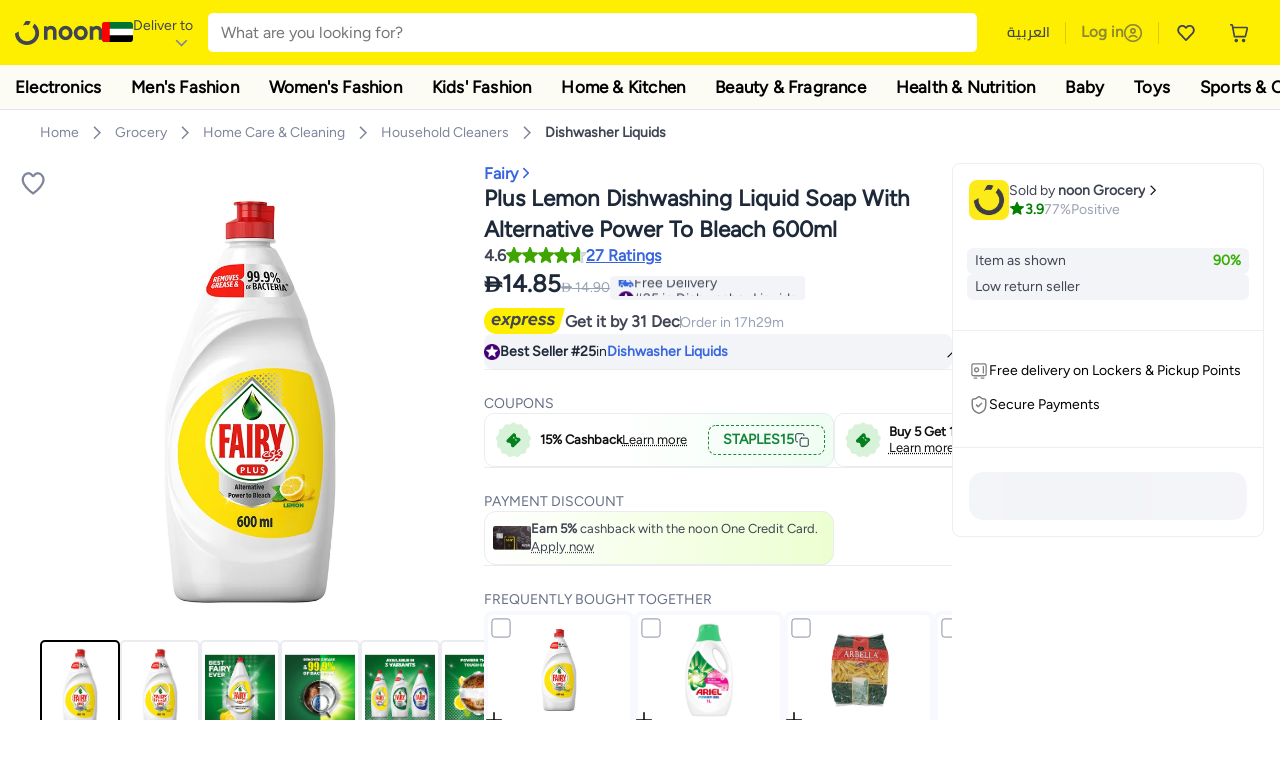

--- FILE ---
content_type: text/html; charset=utf-8
request_url: https://www.noon.com/uae-en/plus-lemon-dishwashing-liquid-soap-with-alternative-power-to-bleach-600ml/N45946651A/p/
body_size: 65555
content:
<!DOCTYPE html><html lang="en-AE" dir="ltr" data-commit="340ce" data-version="4.1.48-develop"><head><meta charSet="utf-8"/><meta name="viewport" content="width=device-width, initial-scale=1"/><link rel="preload" as="image" href="https://f.nooncdn.com/s/app/com/common/images/flags/ae.svg"/><link rel="preload" as="image" href="https://f.nooncdn.com/s/app/com/noon/icons/down-chevron.svg"/><link rel="preload" href="https://f.nooncdn.com/s/app/com/noon/images/usp-icon-easy-retuns.svg" as="image"/><link rel="preload" href="https://f.nooncdn.com/s/app/com/noon/images/usp-icon-best-deals.svg" as="image"/><link rel="preload" href="https://f.nooncdn.com/s/app/com/noon/design-system/logos/noon-logo-en.svg" as="image"/><link rel="preload" as="image" href="https://f.nooncdn.com/s/app/com/noon/icons/wishlist-dark.svg"/><link rel="preload" href="https://f.nooncdn.com/s/app/com/noon/icons/cart_2.svg" as="image"/><link rel="preload" as="image" href="https://f.nooncdn.com/s/app/com/noon/design-system/simpleicons/chevron-left.svg"/><link rel="preload" as="image" href="https://f.nooncdn.com/s/app/com/noon/design-system/simpleicons/chevron-right.svg"/><link rel="preload" href="https://f.nooncdn.com/s/app/com/noon/images/support-help-center.svg" as="image"/><link rel="stylesheet" href="https://z.nooncdn.com/s/app/2025/com/340ce4cf214ee6e1c1c36e27901cbdc431a9be9d/bigalog/_next/_static/_next/static/chunks/beec36cbbf7f21f5.css" data-precedence="next"/><link rel="stylesheet" href="https://z.nooncdn.com/s/app/2025/com/340ce4cf214ee6e1c1c36e27901cbdc431a9be9d/bigalog/_next/_static/_next/static/chunks/780de35baa090bc7.css" data-precedence="next"/><link rel="stylesheet" href="https://z.nooncdn.com/s/app/2025/com/340ce4cf214ee6e1c1c36e27901cbdc431a9be9d/bigalog/_next/_static/_next/static/chunks/40cbdfb1b1092471.css" data-precedence="next"/><link rel="stylesheet" href="https://z.nooncdn.com/s/app/2025/com/340ce4cf214ee6e1c1c36e27901cbdc431a9be9d/bigalog/_next/_static/_next/static/chunks/9b5d36ed0f560126.css" data-precedence="next"/><link rel="stylesheet" href="https://z.nooncdn.com/s/app/2025/com/340ce4cf214ee6e1c1c36e27901cbdc431a9be9d/bigalog/_next/_static/_next/static/chunks/6affe09e7baca483.css" data-precedence="next"/><link rel="stylesheet" href="https://z.nooncdn.com/s/app/2025/com/340ce4cf214ee6e1c1c36e27901cbdc431a9be9d/bigalog/_next/_static/_next/static/chunks/ecdd986eae3959f0.css" data-precedence="next"/><link rel="stylesheet" href="https://z.nooncdn.com/s/app/2025/com/340ce4cf214ee6e1c1c36e27901cbdc431a9be9d/bigalog/_next/_static/_next/static/chunks/e52bbac13abbe1b3.css" data-precedence="next"/><link rel="stylesheet" href="https://z.nooncdn.com/s/app/2025/com/340ce4cf214ee6e1c1c36e27901cbdc431a9be9d/bigalog/_next/_static/_next/static/chunks/9f5a33de4d1e3b44.css" data-precedence="next"/><link rel="stylesheet" href="https://z.nooncdn.com/s/app/2025/com/340ce4cf214ee6e1c1c36e27901cbdc431a9be9d/bigalog/_next/_static/_next/static/chunks/0af6e3eb3c9563f6.css" data-precedence="next"/><link rel="stylesheet" href="https://z.nooncdn.com/s/app/2025/com/340ce4cf214ee6e1c1c36e27901cbdc431a9be9d/bigalog/_next/_static/_next/static/chunks/55dd581791fc055d.css" data-precedence="next"/><link rel="stylesheet" href="https://z.nooncdn.com/s/app/2025/com/340ce4cf214ee6e1c1c36e27901cbdc431a9be9d/bigalog/_next/_static/_next/static/chunks/7577ae92cfee7fc2.css" data-precedence="next"/><link rel="stylesheet" href="https://z.nooncdn.com/s/app/2025/com/340ce4cf214ee6e1c1c36e27901cbdc431a9be9d/bigalog/_next/_static/_next/static/chunks/f75803c7b18bc8ad.css" data-precedence="next"/><link rel="stylesheet" href="https://z.nooncdn.com/s/app/2025/com/340ce4cf214ee6e1c1c36e27901cbdc431a9be9d/bigalog/_next/_static/_next/static/chunks/76597c561d961645.css" data-precedence="next"/><link rel="stylesheet" href="https://z.nooncdn.com/s/app/2025/com/340ce4cf214ee6e1c1c36e27901cbdc431a9be9d/bigalog/_next/_static/_next/static/chunks/ed21f787282702b9.css" data-precedence="next"/><link rel="stylesheet" href="https://z.nooncdn.com/s/app/2025/com/340ce4cf214ee6e1c1c36e27901cbdc431a9be9d/bigalog/_next/_static/_next/static/chunks/16b76163fb0bfe2b.css" data-precedence="next"/><link rel="stylesheet" href="https://z.nooncdn.com/s/app/2025/com/340ce4cf214ee6e1c1c36e27901cbdc431a9be9d/bigalog/_next/_static/_next/static/chunks/884db58d9a1ed3d4.css" data-precedence="next"/><link rel="stylesheet" href="https://z.nooncdn.com/s/app/2025/com/340ce4cf214ee6e1c1c36e27901cbdc431a9be9d/bigalog/_next/_static/_next/static/chunks/1dc77690cfde18d8.css" data-precedence="next"/><link rel="stylesheet" href="https://z.nooncdn.com/s/app/2025/com/340ce4cf214ee6e1c1c36e27901cbdc431a9be9d/bigalog/_next/_static/_next/static/chunks/4fcdbb898fee69f4.css" data-precedence="next"/><link rel="stylesheet" href="https://z.nooncdn.com/s/app/2025/com/340ce4cf214ee6e1c1c36e27901cbdc431a9be9d/bigalog/_next/_static/_next/static/chunks/50275a1e00795f60.css" data-precedence="next"/><link rel="stylesheet" href="https://z.nooncdn.com/s/app/2025/com/340ce4cf214ee6e1c1c36e27901cbdc431a9be9d/bigalog/_next/_static/_next/static/chunks/a17340b6d781013a.css" data-precedence="next"/><link rel="stylesheet" href="https://z.nooncdn.com/s/app/2025/com/340ce4cf214ee6e1c1c36e27901cbdc431a9be9d/bigalog/_next/_static/_next/static/chunks/024fbf1c36ce727b.css" data-precedence="next"/><link rel="stylesheet" href="https://z.nooncdn.com/s/app/2025/com/340ce4cf214ee6e1c1c36e27901cbdc431a9be9d/bigalog/_next/_static/_next/static/chunks/a4febb564d0b4917.css" data-precedence="next"/><link rel="stylesheet" href="https://z.nooncdn.com/s/app/2025/com/340ce4cf214ee6e1c1c36e27901cbdc431a9be9d/bigalog/_next/_static/_next/static/chunks/02f60f522ac3901f.css" data-precedence="next"/><link rel="stylesheet" href="https://z.nooncdn.com/s/app/2025/com/340ce4cf214ee6e1c1c36e27901cbdc431a9be9d/bigalog/_next/_static/_next/static/chunks/4d9fa820c01818d7.css" data-precedence="next"/><link rel="stylesheet" href="https://z.nooncdn.com/s/app/2025/com/340ce4cf214ee6e1c1c36e27901cbdc431a9be9d/bigalog/_next/_static/_next/static/chunks/3e7fa3772f81c6f7.css" data-precedence="next"/><link rel="stylesheet" href="https://z.nooncdn.com/s/app/2025/com/340ce4cf214ee6e1c1c36e27901cbdc431a9be9d/bigalog/_next/_static/_next/static/chunks/7ba717bfa2ea0d8a.css" data-precedence="next"/><link rel="stylesheet" href="https://z.nooncdn.com/s/app/2025/com/340ce4cf214ee6e1c1c36e27901cbdc431a9be9d/bigalog/_next/_static/_next/static/chunks/9602f5ffb8ec70e5.css" data-precedence="next"/><link rel="stylesheet" href="https://z.nooncdn.com/s/app/2025/com/340ce4cf214ee6e1c1c36e27901cbdc431a9be9d/bigalog/_next/_static/_next/static/chunks/04684505ac0e2c11.css" data-precedence="next"/><link rel="stylesheet" href="https://z.nooncdn.com/s/app/2025/com/340ce4cf214ee6e1c1c36e27901cbdc431a9be9d/bigalog/_next/_static/_next/static/chunks/3204d2a4eb4877da.css" data-precedence="next"/><link rel="stylesheet" href="https://z.nooncdn.com/s/app/2025/com/340ce4cf214ee6e1c1c36e27901cbdc431a9be9d/bigalog/_next/_static/_next/static/chunks/efa46bb516955620.css" data-precedence="next"/><link rel="stylesheet" href="https://z.nooncdn.com/s/app/2025/com/340ce4cf214ee6e1c1c36e27901cbdc431a9be9d/bigalog/_next/_static/_next/static/chunks/c420eba840ccdb48.css" data-precedence="next"/><link rel="stylesheet" href="https://z.nooncdn.com/s/app/2025/com/340ce4cf214ee6e1c1c36e27901cbdc431a9be9d/bigalog/_next/_static/_next/static/chunks/d88679017854cc80.css" data-precedence="next"/><link rel="stylesheet" href="https://z.nooncdn.com/s/app/2025/com/340ce4cf214ee6e1c1c36e27901cbdc431a9be9d/bigalog/_next/_static/_next/static/chunks/e270dd91146e587d.css" data-precedence="next"/><link rel="stylesheet" href="https://z.nooncdn.com/s/app/2025/com/340ce4cf214ee6e1c1c36e27901cbdc431a9be9d/bigalog/_next/_static/_next/static/chunks/be1389f319d92210.css" data-precedence="next"/><link rel="stylesheet" href="https://z.nooncdn.com/s/app/2025/com/340ce4cf214ee6e1c1c36e27901cbdc431a9be9d/bigalog/_next/_static/_next/static/chunks/97f093875e258db1.css" data-precedence="next"/><link rel="stylesheet" href="https://z.nooncdn.com/s/app/2025/com/340ce4cf214ee6e1c1c36e27901cbdc431a9be9d/bigalog/_next/_static/_next/static/chunks/9af979c1e4efd209.css" data-precedence="next"/><link rel="stylesheet" href="https://z.nooncdn.com/s/app/2025/com/340ce4cf214ee6e1c1c36e27901cbdc431a9be9d/bigalog/_next/_static/_next/static/chunks/b2abd728868f7b0a.css" data-precedence="next"/><link rel="stylesheet" href="https://z.nooncdn.com/s/app/2025/com/340ce4cf214ee6e1c1c36e27901cbdc431a9be9d/bigalog/_next/_static/_next/static/chunks/b5500bd77ea532cb.css" data-precedence="next"/><link rel="stylesheet" href="https://z.nooncdn.com/s/app/2025/com/340ce4cf214ee6e1c1c36e27901cbdc431a9be9d/bigalog/_next/_static/_next/static/chunks/ad55aae9a58727b6.css" data-precedence="next"/><link rel="stylesheet" href="https://z.nooncdn.com/s/app/2025/com/340ce4cf214ee6e1c1c36e27901cbdc431a9be9d/bigalog/_next/_static/_next/static/chunks/e542208ef3676862.css" data-precedence="next"/><link rel="stylesheet" href="https://z.nooncdn.com/s/app/2025/com/340ce4cf214ee6e1c1c36e27901cbdc431a9be9d/bigalog/_next/_static/_next/static/chunks/a6898943c986d643.css" data-precedence="next"/><link rel="stylesheet" href="https://z.nooncdn.com/s/app/2025/com/340ce4cf214ee6e1c1c36e27901cbdc431a9be9d/bigalog/_next/_static/_next/static/chunks/c164cdd7dc4a9ab5.css" data-precedence="next"/><link rel="stylesheet" href="https://z.nooncdn.com/s/app/2025/com/340ce4cf214ee6e1c1c36e27901cbdc431a9be9d/bigalog/_next/_static/_next/static/chunks/0b87a94ea04219ed.css" data-precedence="next"/><link rel="stylesheet" href="https://z.nooncdn.com/s/app/2025/com/340ce4cf214ee6e1c1c36e27901cbdc431a9be9d/bigalog/_next/_static/_next/static/chunks/7505eb16b8ffd79d.css" data-precedence="next"/><link rel="preload" as="script" fetchPriority="low" href="https://z.nooncdn.com/s/app/2025/com/340ce4cf214ee6e1c1c36e27901cbdc431a9be9d/bigalog/_next/_static/_next/static/chunks/4d10a8ae2e6f51ca.js"/><script src="https://z.nooncdn.com/s/app/2025/com/340ce4cf214ee6e1c1c36e27901cbdc431a9be9d/bigalog/_next/_static/_next/static/chunks/79d5f37f672d33da.js" async=""></script><script src="https://z.nooncdn.com/s/app/2025/com/340ce4cf214ee6e1c1c36e27901cbdc431a9be9d/bigalog/_next/_static/_next/static/chunks/23b5e4ce3e4ff134.js" async=""></script><script src="https://z.nooncdn.com/s/app/2025/com/340ce4cf214ee6e1c1c36e27901cbdc431a9be9d/bigalog/_next/_static/_next/static/chunks/e9bdfb346290b885.js" async=""></script><script src="https://z.nooncdn.com/s/app/2025/com/340ce4cf214ee6e1c1c36e27901cbdc431a9be9d/bigalog/_next/_static/_next/static/chunks/turbopack-6eb32bddc2ab083c.js" async=""></script><script src="https://z.nooncdn.com/s/app/2025/com/340ce4cf214ee6e1c1c36e27901cbdc431a9be9d/bigalog/_next/_static/_next/static/chunks/fa8f4b0484c9f9f5.js" async=""></script><script src="https://z.nooncdn.com/s/app/2025/com/340ce4cf214ee6e1c1c36e27901cbdc431a9be9d/bigalog/_next/_static/_next/static/chunks/6b210c92ba31ec6b.js" async=""></script><script src="https://z.nooncdn.com/s/app/2025/com/340ce4cf214ee6e1c1c36e27901cbdc431a9be9d/bigalog/_next/_static/_next/static/chunks/de098c0c8d372d79.js" async=""></script><script src="https://z.nooncdn.com/s/app/2025/com/340ce4cf214ee6e1c1c36e27901cbdc431a9be9d/bigalog/_next/_static/_next/static/chunks/b4fae20aa4f55dfb.js" async=""></script><script src="https://z.nooncdn.com/s/app/2025/com/340ce4cf214ee6e1c1c36e27901cbdc431a9be9d/bigalog/_next/_static/_next/static/chunks/786587d1de00114d.js" async=""></script><script src="https://z.nooncdn.com/s/app/2025/com/340ce4cf214ee6e1c1c36e27901cbdc431a9be9d/bigalog/_next/_static/_next/static/chunks/416712642628b532.js" async=""></script><script src="https://z.nooncdn.com/s/app/2025/com/340ce4cf214ee6e1c1c36e27901cbdc431a9be9d/bigalog/_next/_static/_next/static/chunks/7688fdafcf646c0d.js" async=""></script><script src="https://z.nooncdn.com/s/app/2025/com/340ce4cf214ee6e1c1c36e27901cbdc431a9be9d/bigalog/_next/_static/_next/static/chunks/52e1ad8c508d0fba.js" async=""></script><script src="https://z.nooncdn.com/s/app/2025/com/340ce4cf214ee6e1c1c36e27901cbdc431a9be9d/bigalog/_next/_static/_next/static/chunks/c7620476b5779b49.js" async=""></script><script src="https://z.nooncdn.com/s/app/2025/com/340ce4cf214ee6e1c1c36e27901cbdc431a9be9d/bigalog/_next/_static/_next/static/chunks/251b0199acb34e8e.js" async=""></script><script src="https://z.nooncdn.com/s/app/2025/com/340ce4cf214ee6e1c1c36e27901cbdc431a9be9d/bigalog/_next/_static/_next/static/chunks/8696e0632120cdfe.js" async=""></script><script src="https://z.nooncdn.com/s/app/2025/com/340ce4cf214ee6e1c1c36e27901cbdc431a9be9d/bigalog/_next/_static/_next/static/chunks/7c4a7fbafd8b7ff3.js" async=""></script><script src="https://z.nooncdn.com/s/app/2025/com/340ce4cf214ee6e1c1c36e27901cbdc431a9be9d/bigalog/_next/_static/_next/static/chunks/cfaa3c619eda4d14.js" async=""></script><script src="https://z.nooncdn.com/s/app/2025/com/340ce4cf214ee6e1c1c36e27901cbdc431a9be9d/bigalog/_next/_static/_next/static/chunks/edb3b671ff51ac52.js" async=""></script><script src="https://z.nooncdn.com/s/app/2025/com/340ce4cf214ee6e1c1c36e27901cbdc431a9be9d/bigalog/_next/_static/_next/static/chunks/eb9303056bd360da.js" async=""></script><script src="https://z.nooncdn.com/s/app/2025/com/340ce4cf214ee6e1c1c36e27901cbdc431a9be9d/bigalog/_next/_static/_next/static/chunks/c999251adc6c4bb9.js" async=""></script><script src="https://z.nooncdn.com/s/app/2025/com/340ce4cf214ee6e1c1c36e27901cbdc431a9be9d/bigalog/_next/_static/_next/static/chunks/f6a75fe03b6cb490.js" async=""></script><script src="https://z.nooncdn.com/s/app/2025/com/340ce4cf214ee6e1c1c36e27901cbdc431a9be9d/bigalog/_next/_static/_next/static/chunks/432b947f894a9af6.js" async=""></script><script src="https://z.nooncdn.com/s/app/2025/com/340ce4cf214ee6e1c1c36e27901cbdc431a9be9d/bigalog/_next/_static/_next/static/chunks/c3223036cf9f19c6.js" async=""></script><script src="https://z.nooncdn.com/s/app/2025/com/340ce4cf214ee6e1c1c36e27901cbdc431a9be9d/bigalog/_next/_static/_next/static/chunks/e1053e6ab247a302.js" async=""></script><script src="https://z.nooncdn.com/s/app/2025/com/340ce4cf214ee6e1c1c36e27901cbdc431a9be9d/bigalog/_next/_static/_next/static/chunks/82bb548ee8d29b2a.js" async=""></script><script src="https://z.nooncdn.com/s/app/2025/com/340ce4cf214ee6e1c1c36e27901cbdc431a9be9d/bigalog/_next/_static/_next/static/chunks/1d42dde7744bba70.js" async=""></script><script src="https://z.nooncdn.com/s/app/2025/com/340ce4cf214ee6e1c1c36e27901cbdc431a9be9d/bigalog/_next/_static/_next/static/chunks/97175577b2dd0349.js" async=""></script><script src="https://z.nooncdn.com/s/app/2025/com/340ce4cf214ee6e1c1c36e27901cbdc431a9be9d/bigalog/_next/_static/_next/static/chunks/73bb5e0f78f82a59.js" async=""></script><script src="https://z.nooncdn.com/s/app/2025/com/340ce4cf214ee6e1c1c36e27901cbdc431a9be9d/bigalog/_next/_static/_next/static/chunks/91e8e1e6ce935aea.js" async=""></script><script src="https://z.nooncdn.com/s/app/2025/com/340ce4cf214ee6e1c1c36e27901cbdc431a9be9d/bigalog/_next/_static/_next/static/chunks/37bf10b324d55c47.js" async=""></script><script src="https://z.nooncdn.com/s/app/2025/com/340ce4cf214ee6e1c1c36e27901cbdc431a9be9d/bigalog/_next/_static/_next/static/chunks/0bbe0924193015b5.js" async=""></script><script src="https://z.nooncdn.com/s/app/2025/com/340ce4cf214ee6e1c1c36e27901cbdc431a9be9d/bigalog/_next/_static/_next/static/chunks/4771a3f3ae4fcb51.js" async=""></script><script src="https://z.nooncdn.com/s/app/2025/com/340ce4cf214ee6e1c1c36e27901cbdc431a9be9d/bigalog/_next/_static/_next/static/chunks/b12f297e93281268.js" async=""></script><script src="https://z.nooncdn.com/s/app/2025/com/340ce4cf214ee6e1c1c36e27901cbdc431a9be9d/bigalog/_next/_static/_next/static/chunks/fc12d39842316192.js" async=""></script><script src="https://z.nooncdn.com/s/app/2025/com/340ce4cf214ee6e1c1c36e27901cbdc431a9be9d/bigalog/_next/_static/_next/static/chunks/b80ea8fc0aa0ea51.js" async=""></script><script src="https://z.nooncdn.com/s/app/2025/com/340ce4cf214ee6e1c1c36e27901cbdc431a9be9d/bigalog/_next/_static/_next/static/chunks/037a4dc4785e95a3.js" async=""></script><script src="https://z.nooncdn.com/s/app/2025/com/340ce4cf214ee6e1c1c36e27901cbdc431a9be9d/bigalog/_next/_static/_next/static/chunks/3be12f9a61fd72e4.js" async=""></script><script src="https://z.nooncdn.com/s/app/2025/com/340ce4cf214ee6e1c1c36e27901cbdc431a9be9d/bigalog/_next/_static/_next/static/chunks/ac2e2a26999cf4c1.js" async=""></script><script src="https://z.nooncdn.com/s/app/2025/com/340ce4cf214ee6e1c1c36e27901cbdc431a9be9d/bigalog/_next/_static/_next/static/chunks/b58349755cbec2fc.js" async=""></script><script src="https://z.nooncdn.com/s/app/2025/com/340ce4cf214ee6e1c1c36e27901cbdc431a9be9d/bigalog/_next/_static/_next/static/chunks/b8fb8aaaf0a91a36.js" async=""></script><script src="https://z.nooncdn.com/s/app/2025/com/340ce4cf214ee6e1c1c36e27901cbdc431a9be9d/bigalog/_next/_static/_next/static/chunks/2fa06ae6842c21c1.js" async=""></script><script src="https://z.nooncdn.com/s/app/2025/com/340ce4cf214ee6e1c1c36e27901cbdc431a9be9d/bigalog/_next/_static/_next/static/chunks/4577edf823673a52.js" async=""></script><script src="https://z.nooncdn.com/s/app/2025/com/340ce4cf214ee6e1c1c36e27901cbdc431a9be9d/bigalog/_next/_static/_next/static/chunks/db6f6e05db61b731.js" async=""></script><script src="https://z.nooncdn.com/s/app/2025/com/340ce4cf214ee6e1c1c36e27901cbdc431a9be9d/bigalog/_next/_static/_next/static/chunks/e76685fb704381cd.js" async=""></script><script src="https://z.nooncdn.com/s/app/2025/com/340ce4cf214ee6e1c1c36e27901cbdc431a9be9d/bigalog/_next/_static/_next/static/chunks/c7ba2cd2ae444421.js" async=""></script><script src="https://z.nooncdn.com/s/app/2025/com/340ce4cf214ee6e1c1c36e27901cbdc431a9be9d/bigalog/_next/_static/_next/static/chunks/08c0ab0eb3568623.js" async=""></script><script src="https://z.nooncdn.com/s/app/2025/com/340ce4cf214ee6e1c1c36e27901cbdc431a9be9d/bigalog/_next/_static/_next/static/chunks/41b2172c640953a8.js" async=""></script><script src="https://z.nooncdn.com/s/app/2025/com/340ce4cf214ee6e1c1c36e27901cbdc431a9be9d/bigalog/_next/_static/_next/static/chunks/6881b8849469e4a3.js" async=""></script><script src="https://z.nooncdn.com/s/app/2025/com/340ce4cf214ee6e1c1c36e27901cbdc431a9be9d/bigalog/_next/_static/_next/static/chunks/1b0e197a7d39bf58.js" async=""></script><script src="https://z.nooncdn.com/s/app/2025/com/340ce4cf214ee6e1c1c36e27901cbdc431a9be9d/bigalog/_next/_static/_next/static/chunks/f5bf6e0e002e7170.js" async=""></script><link rel="preload" href="https://f.nooncdn.com/s/app/com/noon/images/support-email.svg" as="image"/><link rel="preload" href="https://f.nooncdn.com/s/app/com/noon/images/social-media-footer-facebook.svg" as="image"/><link rel="preload" href="https://f.nooncdn.com/s/app/com/noon/images/social-media-footer-x-v2.svg" as="image"/><link rel="preload" href="https://f.nooncdn.com/s/app/com/noon/images/social-media-footer-instagram.svg" as="image"/><link rel="preload" href="https://f.nooncdn.com/s/app/com/noon/images/social-media-footer-linkedIn.svg" as="image"/><link rel="preload" href="https://f.nooncdn.com/s/app/com/noon/icons/user-circle.svg" as="image"/><link rel="preload" as="image" href="https://f.nooncdn.com/s/app/com/noon/images/media-placeholder.svg"/><link rel="preload" as="image" href="https://f.nooncdn.com/p/pnsku/N45946651A/45/_/1764242370/91c70764-6fe3-4895-9eff-eaf63a70a83f.jpg?width=800"/><link rel="preload" as="image" href="https://f.nooncdn.com/p/pnsku/N45946651A/45/_/1764242370/91c70764-6fe3-4895-9eff-eaf63a70a83f.jpg?width=original"/><link rel="preload" as="image" href="https://f.nooncdn.com/p/pnsku/N45946651A/45/_/1764242373/bb9c6a9d-e4a4-4c1b-9748-83ed01394e45.jpg?width=800"/><link rel="preload" as="image" href="https://f.nooncdn.com/p/pnsku/N45946651A/45/_/1764242371/559f36f6-25da-4562-ba09-6d11d5cbb1f9.jpg?width=800"/><link rel="preload" as="image" href="https://f.nooncdn.com/p/pnsku/N45946651A/45/_/1764242372/378d6818-624a-4780-a34a-ac1915c13178.jpg?width=800"/><link rel="preload" as="image" href="https://f.nooncdn.com/p/pnsku/N45946651A/45/_/1764242371/8a7e10b6-8d53-4998-ad70-75f78af14f9b.jpg?width=800"/><link rel="preload" as="image" href="https://f.nooncdn.com/p/pnsku/N45946651A/45/_/1764242373/03a78872-6b8b-4354-be01-a95e8a2694a0.jpg?width=800"/><link rel="preload" as="image" href="https://f.nooncdn.com/s/app/com/noon/icons/left-chevron-white.svg"/><link rel="preload" as="image" href="https://f.nooncdn.com/s/app/com/noon/icons/right-chevron-white.svg"/><link rel="preload" as="image" href="https://f.nooncdn.com/p/pnsku/N45946651A/45/_/1764242370/91c70764-6fe3-4895-9eff-eaf63a70a83f.jpg?width=320"/><link rel="preload" as="image" href="https://f.nooncdn.com/s/app/com/noon/icons/magnify-zoom-mono-icon.svg"/><link rel="preload" as="image" href="https://f.nooncdn.com/s/app/com/noon/icons/chevron-blue-right.svg"/><link rel="preload" as="image" href="https://f.nooncdn.com/s/app/com/noon/design-system/simpleicons/star-filled-v2.svg"/><link rel="preload" as="image" href="https://f.nooncdn.com/mpcms/EN0001/assets/f7013d8c-e4ef-4ebe-92d4-a36f4f20f0f0.png"/><link rel="preload" as="image" href="https://f.nooncdn.com/mpcms/EN0001/assets/77701d64-1162-4836-93f9-584b39add4fd.png"/><link rel="preload" as="image" href="https://f.nooncdn.com/s/app/com/noon/images/fulfilment_express_v3-en.svg"/><link rel="preload" as="image" href="https://f.nooncdn.com/s/app/com/noon/icons/new-coupon.svg"/><link rel="preload" as="image" href="https://f.nooncdn.com/s/app/com/noon/icons/coupon-copy.svg"/><link rel="preload" as="image" href="https://f.nooncdn.com/mpcms/EN0001/assets/bf9df54f-4cc8-47b9-8d92-3c6ea5e22087.png"/><link rel="preload" as="image" href="https://f.nooncdn.com/s/app/com/noon/icons/checkbox-square_unchecked.svg"/><link rel="preload" as="image" href="https://f.nooncdn.com/s/app/com/noon/icons/plus-black.svg"/><link rel="preload" as="image" href="https://f.nooncdn.com/s/app/com/noon/icons/locker-delivery-mono-icon.svg"/><link rel="preload" as="image" href="https://f.nooncdn.com/s/app/com/noon/icons/payment-shield-mono-icon.svg"/><link rel="preload" as="image" href="https://f.nooncdn.com/s/app/com/noon/icons/minus-white.svg"/><link rel="preload" as="image" href="https://f.nooncdn.com/s/app/com/noon/icons/plus-white.svg"/><link rel="preload" as="image" href="https://f.nooncdn.com/s/app/com/noon/icons/arrow-up-white.svg"/><meta name="theme-color" content="#feee00"/><link rel="icon" type="image/x-icon" href="https://f.nooncdn.com/s/app/com/noon/icons/favicon_v4/favicon.ico"/><link rel="apple-touch-icon" sizes="180x180" href="https://f.nooncdn.com/s/app/com/noon/icons/favicon_v4/apple-touch-icon.png"/><link rel="icon" type="image/png" sizes="32x32" href="https://f.nooncdn.com/s/app/com/noon/icons/favicon_v4/favicon-32x32.png"/><link rel="icon" type="image/png" sizes="16x16" href="https://f.nooncdn.com/s/app/com/noon/icons/favicon_v4/favicon-16x16.png"/><link rel="canonical" href="https://www.noon.com/uae-en/plus-lemon-dishwashing-liquid-soap-with-alternative-power-to-bleach-600ml/N45946651A/p/"/><link rel="alternate" hrefLang="en-AE" href="https://www.noon.com/uae-en/plus-lemon-dishwashing-liquid-soap-with-alternative-power-to-bleach-600ml/N45946651A/p/"/><link rel="alternate" hrefLang="ar-AE" href="https://www.noon.com/uae-ar/plus-lemon-dishwashing-liquid-soap-with-alternative-power-to-bleach-600ml/N45946651A/p/"/><link rel="alternate" hrefLang="en-SA" href="https://www.noon.com/saudi-en/plus-lemon-dishwashing-liquid-soap-with-alternative-power-to-bleach-600ml/N45946651A/p/"/><link rel="alternate" hrefLang="ar-SA" href="https://www.noon.com/saudi-ar/plus-lemon-dishwashing-liquid-soap-with-alternative-power-to-bleach-600ml/N45946651A/p/"/><link rel="alternate" hrefLang="en-EG" href="https://www.noon.com/egypt-en/plus-lemon-dishwashing-liquid-soap-with-alternative-power-to-bleach-600ml/N45946651A/p/"/><link rel="alternate" hrefLang="ar-EG" href="https://www.noon.com/egypt-ar/plus-lemon-dishwashing-liquid-soap-with-alternative-power-to-bleach-600ml/N45946651A/p/"/><link rel="alternate" hrefLang="en-KW" href="https://www.noon.com/kuwait-en/plus-lemon-dishwashing-liquid-soap-with-alternative-power-to-bleach-600ml/N45946651A/p/"/><link rel="alternate" hrefLang="ar-KW" href="https://www.noon.com/kuwait-ar/plus-lemon-dishwashing-liquid-soap-with-alternative-power-to-bleach-600ml/N45946651A/p/"/><link rel="alternate" hrefLang="en-BH" href="https://www.noon.com/bahrain-en/plus-lemon-dishwashing-liquid-soap-with-alternative-power-to-bleach-600ml/N45946651A/p/"/><link rel="alternate" hrefLang="ar-BH" href="https://www.noon.com/bahrain-ar/plus-lemon-dishwashing-liquid-soap-with-alternative-power-to-bleach-600ml/N45946651A/p/"/><link rel="alternate" hrefLang="en-QA" href="https://www.noon.com/qatar-en/plus-lemon-dishwashing-liquid-soap-with-alternative-power-to-bleach-600ml/N45946651A/p/"/><link rel="alternate" hrefLang="ar-QA" href="https://www.noon.com/qatar-ar/plus-lemon-dishwashing-liquid-soap-with-alternative-power-to-bleach-600ml/N45946651A/p/"/><link rel="alternate" hrefLang="en-OM" href="https://www.noon.com/oman-en/plus-lemon-dishwashing-liquid-soap-with-alternative-power-to-bleach-600ml/N45946651A/p/"/><link rel="alternate" hrefLang="ar-OM" href="https://www.noon.com/oman-ar/plus-lemon-dishwashing-liquid-soap-with-alternative-power-to-bleach-600ml/N45946651A/p/"/><title>Fairy Plus Lemon Dishwashing Liquid Soap With Alternative Power To Bleach 600ml | Best Price UAE | Dubai, Abu Dhabi</title><meta name="description" content="Online shopping for Fairy. Trusted Shipping to Dubai, Abu Dhabi and all UAE ✓ Great Prices ✓ Secure Shopping ✓ 100% Contactless ✓ Easy Free Returns ✓ Cash on Delivery. Shop Now"/><meta name="application-name" content="noon.com"/><meta name="author" content="noon.com"/><meta name="keywords" content="fairy,plus,lemon,dishwashing,liquid,soap,alternative,power,bleach,600ml,uae,dubai,abu,dhabi"/><meta name="publisher" content="https://www.noon.com/uae-en"/><meta name="robots" content="index,follow"/><meta property="og:title" content="Fairy Plus Lemon Dishwashing Liquid Soap With Alternative Power To Bleach 600ml | Best Price UAE | Dubai, Abu Dhabi"/><meta property="og:description" content="Online shopping for Fairy. Trusted Shipping to Dubai, Abu Dhabi and all UAE ✓ Great Prices ✓ Secure Shopping ✓ 100% Contactless ✓ Easy Free Returns ✓ Cash on Delivery. Shop Now"/><meta property="og:url" content="https://www.noon.com/uae-en/"/><meta property="og:site_name" content="noon.com"/><meta property="og:locale" content="en_ae"/><meta property="og:image" content="https://f.nooncdn.com/p/pnsku/N45946651A/45/_/1764242370/91c70764-6fe3-4895-9eff-eaf63a70a83f.jpg?width=1200"/><meta property="og:image:width" content="1200"/><meta property="og:image:height" content="628"/><meta property="og:type" content="website"/><meta name="twitter:card" content="summary_large_image"/><meta name="twitter:site" content="@noon"/><meta name="twitter:creator" content="@noon"/><meta name="twitter:title" content="Fairy Plus Lemon Dishwashing Liquid Soap With Alternative Power To Bleach 600ml | Best Price UAE | Dubai, Abu Dhabi"/><meta name="twitter:description" content="Online shopping for Fairy. Trusted Shipping to Dubai, Abu Dhabi and all UAE ✓ Great Prices ✓ Secure Shopping ✓ 100% Contactless ✓ Easy Free Returns ✓ Cash on Delivery. Shop Now"/><meta name="twitter:image" content="https://f.nooncdn.com/p/pnsku/N45946651A/45/_/1764242370/91c70764-6fe3-4895-9eff-eaf63a70a83f.jpg?width=1200"/><meta name="twitter:image:width" content="1200"/><meta name="twitter:image:height" content="628"/><script>(self.__next_s=self.__next_s||[]).push([0,{"type":"application/ld+json","children":"{\"@context\":\"https://schema.org\",\"@type\":\"Organization\",\"name\":\"noon\",\"url\":\"https://www.noon.com/uae-en\",\"logo\":\"https://f.nooncdn.com/s/app/com/noon/images/opengraph/common.png\",\"publisher\":{\"@type\":\"Organization\",\"name\":\"noon\"}}","id":"base-schema-0"}])</script><script>(self.__next_s=self.__next_s||[]).push([0,{"type":"application/ld+json","children":"{\"@context\":\"https://schema.org\",\"@type\":\"WebSite\",\"name\":\"noon\",\"url\":\"https://www.noon.com/uae-en\",\"potentialAction\":{\"@type\":\"SearchAction\",\"target\":\"https://www.noon.com/uae-en/search?q={search_term_string}\",\"query-input\":\"required name=search_term_string\"}}","id":"base-schema-1"}])</script><script>(self.__next_s=self.__next_s||[]).push([0,{"type":"application/ld+json","children":"{\"@context\":\"https://schema.org\",\"@type\":\"LocalBusiness\",\"name\":\"noon\",\"description\":\"noon is an e-commerce shopping website founded in 2016, owned by the Saudi Public Investment Fund, Emirati businessman Mohamed Alabbar, and other investors.\",\"url\":\"https://www.noon.com/uae-en\",\"telephone\":\"+971551972585\",\"address\":{\"@type\":\"PostalAddress\",\"streetAddress\":\"Boulevard Plaza Tower 2, Sheikh Mohammed bin Rashid Boulevard\",\"addressLocality\":\"Dubai\",\"addressRegion\":\"Dubai\",\"postalCode\":\"454602\",\"addressCountry\":\"AE\"},\"geo\":{\"@type\":\"GeoCoordinates\",\"latitude\":\"25.199913147732847\",\"longitude\":\"55.27387149666113\"},\"image\":\"https://f.nooncdn.com/s/app/com/noon/images/opengraph/common.png\",\"openingHoursSpecification\":[{\"@type\":\"OpeningHoursSpecification\",\"opens\":\"09:00\",\"closes\":\"17:00\",\"dayOfWeek\":[\"Monday\",\"Tuesday\",\"Wednesday\",\"Thursday\",\"Friday\"]}],\"priceRange\":\"$ - $$$\"}","id":"base-schema-2"}])</script><script>(self.__next_s=self.__next_s||[]).push([0,{"type":"application/ld+json","children":"{\"@context\":\"https://schema.org\",\"@type\":\"SocialProfile\",\"name\":\"noon\",\"url\":\"https://www.noon.com/uae-en\",\"sameAs\":[\"https://www.facebook.com/noon\",\"https://twitter.com/noon\",\"https://www.instagram.com/noon\",\"https://www.linkedin.com/company/noon\"]}","id":"base-schema-3"}])</script><script>(self.__next_s=self.__next_s||[]).push([0,{"type":"application/ld+json","children":"{\"@context\":\"https://schema.org\",\"@type\":\"ContactPoint\",\"telephone\":\"+971551972585\",\"contactType\":\"Customer Service\",\"areaServed\":\"AE, SA, EG, KW, OM, QA, BH\",\"availableLanguage\":[\"English\",\"Arabic\"]}","id":"base-schema-4"}])</script><script src="https://z.nooncdn.com/s/app/2025/com/340ce4cf214ee6e1c1c36e27901cbdc431a9be9d/bigalog/_next/_static/_next/static/chunks/a6dad97d9634a72d.js" noModule=""></script>
<script>(window.BOOMR_mq=window.BOOMR_mq||[]).push(["addVar",{"rua.upush":"false","rua.cpush":"true","rua.upre":"false","rua.cpre":"false","rua.uprl":"false","rua.cprl":"false","rua.cprf":"false","rua.trans":"SJ-743e4be7-bf12-4d53-aa4f-a8183bdac438","rua.cook":"false","rua.ims":"false","rua.ufprl":"false","rua.cfprl":"false","rua.isuxp":"false","rua.texp":"norulematch","rua.ceh":"false","rua.ueh":"false","rua.ieh.st":"0"}]);</script>
                              <script>!function(a){var e="https://s.go-mpulse.net/boomerang/",t="addEventListener";if("False"=="True")a.BOOMR_config=a.BOOMR_config||{},a.BOOMR_config.PageParams=a.BOOMR_config.PageParams||{},a.BOOMR_config.PageParams.pci=!0,e="https://s2.go-mpulse.net/boomerang/";if(window.BOOMR_API_key="BBMXM-YSEHP-8STBQ-XZXNZ-PUT3F",function(){function n(e){a.BOOMR_onload=e&&e.timeStamp||(new Date).getTime()}if(!a.BOOMR||!a.BOOMR.version&&!a.BOOMR.snippetExecuted){a.BOOMR=a.BOOMR||{},a.BOOMR.snippetExecuted=!0;var i,_,o,r=document.createElement("iframe");if(a[t])a[t]("load",n,!1);else if(a.attachEvent)a.attachEvent("onload",n);r.src="javascript:void(0)",r.title="",r.role="presentation",(r.frameElement||r).style.cssText="width:0;height:0;border:0;display:none;",o=document.getElementsByTagName("script")[0],o.parentNode.insertBefore(r,o);try{_=r.contentWindow.document}catch(O){i=document.domain,r.src="javascript:var d=document.open();d.domain='"+i+"';void(0);",_=r.contentWindow.document}_.open()._l=function(){var a=this.createElement("script");if(i)this.domain=i;a.id="boomr-if-as",a.src=e+"BBMXM-YSEHP-8STBQ-XZXNZ-PUT3F",BOOMR_lstart=(new Date).getTime(),this.body.appendChild(a)},_.write("<bo"+'dy onload="document._l();">'),_.close()}}(),"".length>0)if(a&&"performance"in a&&a.performance&&"function"==typeof a.performance.setResourceTimingBufferSize)a.performance.setResourceTimingBufferSize();!function(){if(BOOMR=a.BOOMR||{},BOOMR.plugins=BOOMR.plugins||{},!BOOMR.plugins.AK){var e="true"=="true"?1:0,t="",n="clp3vx5ydyvbw2kszcua-f-9a9ab7c3a-clientnsv4-s.akamaihd.net",i="false"=="true"?2:1,_={"ak.v":"39","ak.cp":"652853","ak.ai":parseInt("425089",10),"ak.ol":"0","ak.cr":9,"ak.ipv":4,"ak.proto":"h2","ak.rid":"34b20e4f","ak.r":40281,"ak.a2":e,"ak.m":"dsca","ak.n":"essl","ak.bpcip":"18.223.186.0","ak.cport":49978,"ak.gh":"184.30.41.27","ak.quicv":"","ak.tlsv":"tls1.3","ak.0rtt":"","ak.0rtt.ed":"","ak.csrc":"-","ak.acc":"","ak.t":"1767033000","ak.ak":"hOBiQwZUYzCg5VSAfCLimQ==aqcrbHRkPTelUcMHP2t0DSTX4XygE3A6RhIxKYjPIVUG2OYkvF4U2wZzLMmqqu6eNJcBn3P5pZfNKCj4SB8ydNEdXjmHn9bi4GE3zwwCYWqOl53DRubT+xJk+y6AtJteE4IOqdlnT1k7ucLS+ZXcX42OtKHdfLhdaBUjax/qr+xIB1ZggkUL9VuyAGhNctKfac5UGQieKYkL1HnyQ2JaSFhDc6U5a4H3sbCAJ9n2fXZe3ayrDRf5rmgq4k3QZ+TcdMcUq0eK8AYwH3dfB92Nf3waZ92mX+XqqrZvddCPcEXPORb0STU3Ky/Jm+fXZw3fWIsdEaqNImgg8KgmaQnseO6Ho5fp5IcaV9i4x1/mIJqVTqIFqSZqWyABg6+tS5sM+xcPc/GUZs4aH03wnmOODsg0pW8N87VGWvrO6b9CgVw=","ak.pv":"157","ak.dpoabenc":"","ak.tf":i};if(""!==t)_["ak.ruds"]=t;var o={i:!1,av:function(e){var t="http.initiator";if(e&&(!e[t]||"spa_hard"===e[t]))_["ak.feo"]=void 0!==a.aFeoApplied?1:0,BOOMR.addVar(_)},rv:function(){var a=["ak.bpcip","ak.cport","ak.cr","ak.csrc","ak.gh","ak.ipv","ak.m","ak.n","ak.ol","ak.proto","ak.quicv","ak.tlsv","ak.0rtt","ak.0rtt.ed","ak.r","ak.acc","ak.t","ak.tf"];BOOMR.removeVar(a)}};BOOMR.plugins.AK={akVars:_,akDNSPreFetchDomain:n,init:function(){if(!o.i){var a=BOOMR.subscribe;a("before_beacon",o.av,null,null),a("onbeacon",o.rv,null,null),o.i=!0}return this},is_complete:function(){return!0}}}}()}(window);</script></head><body><div hidden=""><!--$--><!--/$--></div><section aria-label="Notifications alt+T" tabindex="-1" aria-live="polite" aria-relevant="additions text" aria-atomic="false"></section><!--$--><!--/$--><!--$--><!--/$--><div id="default-header-desktop" class="HeaderDesktop-module-scss-module__IMK4bG__headerWrapper"><div class="hideForDesktop"><div class="SupportBar-module-scss-module__sLi7NG__supportBarWrapper"><div class="siteWidthContainer SupportBar-module-scss-module__sLi7NG__supportBarInnerCtr"><div class="SupportBar-module-scss-module__sLi7NG__localeSettings"><button class="LanguageSelector-module-scss-module__nhnEqW__option" data-qa="lnk_languageSelector_supportbar">العربية</button><div class="DeliveryLocationSelector-module-scss-module__hgotlq__wrapper" data-qa="support-country-select"><button class="DeliveryLocationSelector-module-scss-module__hgotlq__container"><img class="DeliveryLocationSelector-module-scss-module__hgotlq__flagIcon" src="https://f.nooncdn.com/s/app/com/common/images/flags/ae.svg" alt="country-ae"/><span class="DeliveryLocationSelector-module-scss-module__hgotlq__addressContainer"><span class="DeliveryLocationSelector-module-scss-module__hgotlq__label">Deliver to</span><div class="DeliveryLocationSelector-module-scss-module__hgotlq__defaultAddress"><span class="DeliveryLocationSelector-module-scss-module__hgotlq__longText"></span><img class="DeliveryLocationSelector-module-scss-module__hgotlq__chevronDown" src="https://f.nooncdn.com/s/app/com/noon/icons/down-chevron.svg" width="15" height="15" alt="chevronDown" style="width:15px;height:15px" loading="eager"/></div></span></button></div></div><ul class="SupportBar-module-scss-module__sLi7NG__usps"><li class="SupportBar-module-scss-module__sLi7NG__uspsItem"><img src="https://f.nooncdn.com/s/app/com/noon/images/usp-icon-easy-retuns.svg" alt="usp_easy_retuns" loading="eager"/><span class="SupportBar-module-scss-module__sLi7NG__uspsText" data-qa="lbl_UspFreeReturns">Free &amp; Easy Returns</span></li><li class="SupportBar-module-scss-module__sLi7NG__uspsItem"><img src="https://f.nooncdn.com/s/app/com/noon/images/usp-icon-best-deals.svg" alt="usp_best_deals" loading="eager"/><span class="SupportBar-module-scss-module__sLi7NG__uspsText" data-qa="lbl_UspBestDeals">Best Deals</span></li></ul></div></div></div><header class="HeaderDesktop-module-scss-module__IMK4bG__headerContainer"><div class="siteWidthContainer HeaderDesktop-module-scss-module__IMK4bG__headerInnerCtr"><a id="btn_logo" data-qa="header-noon-logo" href="/uae-en/"><img class="NoonLogo-module-scss-module__Rf_32W__logo" src="https://f.nooncdn.com/s/app/com/noon/design-system/logos/noon-logo-en.svg" alt="noon" loading="eager"/></a><div class="HeaderDesktop-module-scss-module__IMK4bG__localeSettings"><div class="DeliveryLocationSelector-module-scss-module__hgotlq__wrapper" data-qa="country-select"><button class="DeliveryLocationSelector-module-scss-module__hgotlq__container"><img class="DeliveryLocationSelector-module-scss-module__hgotlq__flagIcon" src="https://f.nooncdn.com/s/app/com/common/images/flags/ae.svg" alt="country-ae"/><span class="DeliveryLocationSelector-module-scss-module__hgotlq__addressContainer"><span class="DeliveryLocationSelector-module-scss-module__hgotlq__label">Deliver to</span><div class="DeliveryLocationSelector-module-scss-module__hgotlq__defaultAddress"><span class="DeliveryLocationSelector-module-scss-module__hgotlq__longText"></span><img class="DeliveryLocationSelector-module-scss-module__hgotlq__chevronDown" src="https://f.nooncdn.com/s/app/com/noon/icons/down-chevron.svg" width="15" height="15" alt="chevronDown" style="width:15px;height:15px" loading="eager"/></div></span></button></div></div><div class="DesktopSiteSearch-module-scss-module__iFWgqW__wrapper HeaderDesktop-module-scss-module__IMK4bG__searchWrapper"><div class="DesktopInput-module-scss-module__WWfhAW__inputWrapper"><input id="search-input" class="DesktopInput-module-scss-module__WWfhAW__searchInput" placeholder="What are you looking for?" autoComplete="off" name="site-search" value=""/><div class="DesktopInput-module-scss-module__WWfhAW__iconWrapper"></div></div><div class="DesktopSiteSearch-module-scss-module__iFWgqW__suggestions"></div></div><div class="showForDesktop"><div class="HeaderDesktop-module-scss-module__IMK4bG__languageSelectorCtr"><button class="LanguageSelector-module-scss-module__nhnEqW__option" data-qa="lnk_languageSelector_header-desktop">العربية</button></div></div><span class="HeaderDesktop-module-scss-module__IMK4bG__separator"></span><div class="UserMenu-module-scss-module__kzJHyW__container"><button disabled="" type="button" aria-busy="true" class="UserMenu-module-scss-module__kzJHyW__trigger UserMenu-module-scss-module__kzJHyW__triggerLoadDisabled"><span class="UserMenuTrigger-module-scss-module__qt_XKW__userText">Log in</span><img src="https://f.nooncdn.com/s/app/com/noon/icons/user-circle.svg" alt="Open Login Modal" width="20" height="20" style="width:20px;height:20px" loading="eager"/></button></div><span class="HeaderDesktop-module-scss-module__IMK4bG__separator"></span><a class="WishlistLink-module-scss-module__5xTplq__wishlistLink" data-qa="btn_wishlistLink-Header-Desktop" href="/uae-en/wishlist/"><div class="WishlistLink-module-scss-module__5xTplq__iconContainer"><img alt="wishlist" src="https://f.nooncdn.com/s/app/com/noon/icons/wishlist-dark.svg" width="24px" height="24px" style="width:24px;height:24px" loading="eager"/></div></a><a class="CartLink-module-scss-module__9FsFlW__cartLink" data-qa="btn_cartLink-Header-Desktop" href="/uae-en/cart/"><div class="CartLink-module-scss-module__9FsFlW__iconContainer"><img alt="cart" src="https://f.nooncdn.com/s/app/com/noon/icons/cart_2.svg" width="22px" height="22px" style="width:22px;height:22px" loading="eager"/></div></a></div></header><div class="SiteNavigation-module-scss-module__yCFKHW__container"><div class="SiteNavigationClient-module-scss-module__4jdJkG__wrapper" style="--transition-duration:300ms"><div class="siteWidthContainer SiteNavigation-module-scss-module__yCFKHW__content"><div class="NavigationScrollHandler-module-scss-module__0FQznW__wrapper"><div class="NavigationScrollHandler-module-scss-module__0FQznW__buttonWrapper"><button class="NavigationScrollHandler-module-scss-module__0FQznW__chevronWrapper NavigationScrollHandler-module-scss-module__0FQznW__chevronLeft"><img alt="chevronLeft" class="Icon-module-scss-module__HDcGfa__icon Icon-module-scss-module__HDcGfa__noonBlack Icon-module-scss-module__HDcGfa__flipped" color="noonBlack" height="24px" src="https://f.nooncdn.com/s/app/com/noon/design-system/simpleicons/chevron-left.svg" width="24px"/></button></div><div class="NavigationScrollHandler-module-scss-module__0FQznW__content"><ul class="MainCategories-module-scss-module__OBdwmW__wrapper"><li class="MainCategories-module-scss-module__OBdwmW__categoryItem HeaderDesktop-module-scss-module__IMK4bG__scrimHandlerClass" data-qa="btn_main_menu_Electronics"><a href="/uae-en/electronics/"><span style="color:#000">Electronics</span></a><div class="MainCategories-module-scss-module__OBdwmW__mainCategoryMenu"><div class="MainCategories-module-scss-module__OBdwmW__gridWrapper"><div class="MainCategories-module-scss-module__OBdwmW__gridCats"><ul><li><div class="MainCategories-module-scss-module__OBdwmW__mainLink" style="--main-link-color:#000"><a href="/uae-en/mobiles/">Mobiles &amp; Accessories</a></div><ul class="MainCategories-module-scss-module__OBdwmW__links"><li><a href="/uae-en/samsung-galaxy-ai/">Galaxy AI</a></li><li><a href="/uae-en/apple-iphone-17-series/">iPhone 17 Series</a></li><li><a href="/uae-en/premium-android-smartphones/?sort[by]=popularity&amp;sort[dir]=desc">Premium Androids</a></li><li><a href="/uae-en/tablets/">Tablets</a></li><li><a href="/uae-en/audio-store/">Headsets &amp; Speakers</a></li><li><a href="/uae-en/wearables-store/">Wearables</a></li><li><a href="/uae-en/electronics-and-mobiles/mobiles-and-accessories/accessories-16176/power-banks/?sort[by]=popularity&amp;sort[dir]=desc">Power Banks</a></li><li><a href="/uae-en/electronics-and-mobiles/mobiles-and-accessories/accessories-16176/chargers-17982/?sort[by]=popularity&amp;sort[dir]=desc">Chargers</a></li></ul></li><li><div class="MainCategories-module-scss-module__OBdwmW__mainLink" style="--main-link-color:#000"><a href="/uae-en/apple-iphone-17-series/">iPhone 17 Series</a></div><ul class="MainCategories-module-scss-module__OBdwmW__links"><li><a href="/uae-en/apple-iphone-17/">iPhone 17</a></li><li><a href="/uae-en/apple-iphone-air/">iPhone 17 Air</a></li><li><a href="/uae-en/apple-iphone-17-pro/">iPhone 17 Pro</a></li><li><a href="/uae-en/apple-iphone-17-pro-max/">iPhone 17 Pro Max</a></li></ul></li><li><div class="MainCategories-module-scss-module__OBdwmW__mainLink" style="--main-link-color:#000"><a href="/uae-en/laptops/">Laptops &amp; Accessories</a></div><ul class="MainCategories-module-scss-module__OBdwmW__links"><li><a href="/uae-en/electronics-and-mobiles/computers-and-accessories/laptops/apple/?sort[by]=popularity&amp;sort[dir]=desc">MacBooks</a></li><li><a href="/uae-en/electronics-and-mobiles/computers-and-accessories/laptops/?f[processor_type][]=core_i7&amp;f[processor_type][]=core_ultra_7&amp;f[processor_type][]=core_i9&amp;f[processor_type][]=apple_m4">Powerful Laptops</a></li><li><a href="/uae-en/gaming-laptops-all/">Gaming Laptops</a></li><li><a href="/uae-en/electronics-and-mobiles/computers-and-accessories/laptops/?f[price][max]=1499&amp;f[price][min]=0&amp;sort[by]=popularity&amp;sort[dir]=desc">Budget Laptops</a></li><li><a href="/uae-en/monitors/">Monitors</a></li><li><a href="/uae-en/electronics-and-mobiles/computers-and-accessories/printers/?sort[by]=popularity&amp;sort[dir]=desc">Printers</a></li><li><a href="/uae-en/storage-devices/">Storage Devices</a></li><li><a href="/uae-en/input_device/">Input Devices</a></li></ul></li><li><div class="MainCategories-module-scss-module__OBdwmW__mainLink" style="--main-link-color:#000"><a href="/uae-en/gaminghub/">Gaming Essentials</a></div><ul class="MainCategories-module-scss-module__OBdwmW__links"><li><a href="/uae-en/electronics-and-mobiles/video-games-10181/gaming-console/?f[is_fbn]=1&amp;sort[by]=popularity&amp;sort[dir]=desc">Gaming Consoles</a></li><li><a href="/uae-en/electronics-and-mobiles/video-games-10181/gaming-accessories/?sort[by]=popularity&amp;sort[dir]=desc">Gaming Accessories</a></li><li><a href="/uae-en/electronics-and-mobiles/video-games-10181/games-34004/?sort[by]=popularity&amp;sort[dir]=desc">Video Games</a></li><li><a href="/uae-en/electronics-and-mobiles/computers-and-accessories/monitor-accessories/monitors-17248/?f[monitor_response_time][]=upto_1&amp;sort[by]=popularity&amp;sort[dir]=desc&amp;limit=50&amp;page=1&amp;isCarouselView=false">Gaming Monitors</a></li><li><a href="/uae-en/game-cards/">Digital Cards</a></li></ul></li><li><div class="MainCategories-module-scss-module__OBdwmW__mainLink" style="--main-link-color:#000"><a href="/uae-en/audio-video/">TVs &amp; Home Entertainment</a></div><ul class="MainCategories-module-scss-module__OBdwmW__links"><li><a href="/uae-en/electronics-and-mobiles/television-and-video/televisions/?f[display_type][]=led&amp;f[is_fbn][]=1&amp;limit=50&amp;searchDebug=false&amp;sort[by]=popularity&amp;sort[dir]=desc">LED</a></li><li><a href="/uae-en/electronics-and-mobiles/television-and-video/televisions/?f[display_type][]=qled&amp;f[is_fbn][]=1&amp;limit=50&amp;searchDebug=false&amp;sort[by]=popularity&amp;sort[dir]=desc">QLED</a></li><li><a href="/uae-en/electronics-and-mobiles/television-and-video/televisions/?f[display_type][]=oled&amp;f[is_fbn][]=1&amp;limit=50&amp;searchDebug=false&amp;sort[by]=popularity&amp;sort[dir]=desc">OLED</a></li><li><a href="/uae-en/electronics-and-mobiles/television-and-video/televisions/?f[is_fbn][]=1&amp;f[video_format][]=4k&amp;limit=50&amp;searchDebug=false&amp;sort[by]=popularity&amp;sort[dir]=desc">4K</a></li><li><a href="/uae-en/electronics-and-mobiles/television-and-video/televisions/?f[is_fbn][]=1&amp;f[video_format][]=8k&amp;limit=50&amp;searchDebug=false&amp;sort[by]=popularity&amp;sort[dir]=desc">8K</a></li><li><a href="/uae-en/electronics-and-mobiles/television-and-video/projectors/?sort[by]=popularity&amp;sort[dir]=desc">Projectors</a></li><li><a href="/uae-en/electronics-and-mobiles/home-audio/soundbar-speakers/?f[is_fbn]=1&amp;sort[by]=popularity&amp;sort[dir]=desc">Soundbars</a></li><li><a href="/uae-en/electronics-and-mobiles/television-and-video/streaming-media-players/?sort[by]=popularity&amp;sort[dir]=desc">Streaming Devices</a></li></ul></li><li><div class="MainCategories-module-scss-module__OBdwmW__mainLink" style="--main-link-color:#000"><a href="/uae-en/cameras/">Cameras</a></div><ul class="MainCategories-module-scss-module__OBdwmW__links"><li><a href="/uae-en/electronics-and-mobiles/camera-and-photo-16165/video-17975/sports-and-action-cameras/?sort[by]=popularity&amp;sort[dir]=desc">Action Cameras</a></li><li><a href="/uae-en/electronics-and-mobiles/camera-and-photo-16165/digital-cameras/digital-slr-cameras/?sort[by]=popularity&amp;sort[dir]=desc">DSLR Cameras</a></li><li><a href="/uae-en/electronics-and-mobiles/camera-and-photo-16165/surveillance-cameras-18886/?sort[by]=popularity&amp;sort[dir]=desc">Surveillance Cameras</a></li><li><a href="/uae-en/electronics-and-mobiles/camera-and-photo-16165/instant-cameras/?sort[by]=popularity&amp;sort[dir]=desc">Instant Cameras</a></li><li><a href="/uae-en/electronics-and-mobiles/camera-and-photo-16165/accessories-16794/?sort[by]=popularity&amp;sort[dir]=desc">Camera Accessories</a></li></ul></li></ul></div><div class="MainCategories-module-scss-module__OBdwmW__gridImages"><a href="/uae-en/gaminghub/"><img src="https://a.nooncdn.com/noon-cdn/cms/pages/20241023/webnavrev/en_dk_uae_nav-06.png" alt="/gaminghub" loading="lazy"/></a></div><div class="MainCategories-module-scss-module__OBdwmW__gridBrands"><div class="MainCategories-module-scss-module__OBdwmW__brandsColumn"><p class="MainCategories-module-scss-module__OBdwmW__heading">Top Brands</p><ul><li><a class="MainCategories-module-scss-module__OBdwmW__brandLink" href="/uae-en/hp/"><img src="https://z.nooncdn.com/cms/pages/20210923/985aeff7d825f9287b5ed2b3b8bbc5da/Samsung-logo.png" alt="/hp/" loading="lazy"/><span class="MainCategories-module-scss-module__OBdwmW__brandText">HP</span></a></li><li><a class="MainCategories-module-scss-module__OBdwmW__brandLink" href="/uae-en/samsung/"><img src="https://z.nooncdn.com/rn/brands_v1/Samsung-logo.png" alt="/samsung/" loading="lazy"/><span class="MainCategories-module-scss-module__OBdwmW__brandText">Samsung</span></a></li><li><a class="MainCategories-module-scss-module__OBdwmW__brandLink" href="/uae-en/sony/"><img src="https://z.nooncdn.com/cms/pages/20200907/0010401fa8422cc32223607c431dd684/en_sony.png" alt="/sony/" loading="lazy"/><span class="MainCategories-module-scss-module__OBdwmW__brandText">Sony</span></a></li><li><a class="MainCategories-module-scss-module__OBdwmW__brandLink" href="/uae-en/lg/"><img src="https://f.nooncdn.com/cms/pages/20250129/LG/en_dk_uae-nav-01.png" alt="/lg/" loading="lazy"/><span class="MainCategories-module-scss-module__OBdwmW__brandText">LG</span></a></li><li><a class="MainCategories-module-scss-module__OBdwmW__brandLink" href="/uae-en/electronics-and-mobiles/computers-and-accessories/lenovo/"><img src="https://z.nooncdn.com/rn/brands_v1/lenovo-elec.png" alt="/electronics-and-mobiles/computers-and-accessories/lenovo/" loading="lazy"/><span class="MainCategories-module-scss-module__OBdwmW__brandText">Lenovo</span></a></li><li><a class="MainCategories-module-scss-module__OBdwmW__brandLink" href="/uae-en/huawei/"><img src="https://z.nooncdn.com/cms/pages/20210107/b365ab8409413d9fce84bed007a6d56b/en_logo-01.png" alt="/huawei/" loading="lazy"/><span class="MainCategories-module-scss-module__OBdwmW__brandText">Huawei</span></a></li><li><a class="MainCategories-module-scss-module__OBdwmW__brandLink" href="/uae-en/xiaomi/"><img src="https://a.nooncdn.com/cms/pages/20210622/cad0ab1d475df51e626f3c2afe861c21/en_Xiaomi.png" alt="/xiaomi/" loading="lazy"/><span class="MainCategories-module-scss-module__OBdwmW__brandText">Xiaomi</span></a></li><li><a class="MainCategories-module-scss-module__OBdwmW__brandLink" href="/uae-en/electronics-and-mobiles/dell/?isCarouselView=false&amp;limit=50&amp;sort[by]=popularity&amp;sort[dir]=desc"><img src="https://a.nooncdn.com/cms/pages/20241101/webnav/en_uae_dk-nav-02.png" alt="/electronics-and-mobiles/dell/?isCarouselView=false&amp;limit=50&amp;sort%5Bby%5D=popularity&amp;sort%5Bdir%5D=desc" loading="lazy"/><span class="MainCategories-module-scss-module__OBdwmW__brandText">Dell</span></a></li><li><a class="MainCategories-module-scss-module__OBdwmW__brandLink" href="/uae-en/hisense/"><img src="https://a.nooncdn.com/cms/pages/20230405/b88fa5b2024c93c14b7f51f7b7ba9d20/en_dk_uae-nav-01.png" alt="/hisense/" loading="lazy"/><span class="MainCategories-module-scss-module__OBdwmW__brandText">Hisense</span></a></li><li><a class="MainCategories-module-scss-module__OBdwmW__brandLink" href="/uae-en/electronics-and-mobiles/mobiles-and-accessories/mobiles-20905/smartphones/honor/?sort[by]=best_rating&amp;sort[dir]=desc&amp;limit=50&amp;page=1&amp;isCarouselView=false"><img src="https://a.nooncdn.com/cms/pages/20250811/honor/en_uae_dk-nav-01.png" alt="/electronics-and-mobiles/mobiles-and-accessories/mobiles-20905/smartphones/honor/?sort[by]=best_rating&amp;sort[dir]=desc&amp;limit=50&amp;page=1&amp;isCarouselView=false" loading="lazy"/><span class="MainCategories-module-scss-module__OBdwmW__brandText">Honor</span></a></li></ul></div></div></div></div></li><li class="MainCategories-module-scss-module__OBdwmW__categoryItem HeaderDesktop-module-scss-module__IMK4bG__scrimHandlerClass" data-qa="btn_main_menu_Men&#x27;s Fashion"><a href="/uae-en/fashion-men/"><span style="color:#000">Men&#x27;s Fashion</span></a><div class="MainCategories-module-scss-module__OBdwmW__mainCategoryMenu"><div class="MainCategories-module-scss-module__OBdwmW__gridWrapper"><div class="MainCategories-module-scss-module__OBdwmW__gridCats"><ul><li><div class="MainCategories-module-scss-module__OBdwmW__mainLink" style="--main-link-color:#000"><a href="/uae-en/fashion/men-31225/spring-summer-ae-FA_03/?sort[by]=popularity&amp;sort[dir]=desc&amp;limit=50">Spring/Summer</a></div><ul class="MainCategories-module-scss-module__OBdwmW__links"><li><a href="/uae-en/fashion/men-31225/clothing-16204/t-shirts-and-polos/t-shirts-25940/?sort[by]=popularity&amp;sort[dir]=desc&amp;limit=50">T-shirts</a></li><li><a href="/uae-en/fashion/men-31225/clothing-16204/t-shirts-and-polos/polos-22912/?sort[by]=popularity&amp;sort[dir]=desc&amp;limit=50">Polos</a></li><li><a href="/uae-en/fashion/men-31225/shoes-17421/sneakers-sportshoes-FA_03/?sort[by]=popularity&amp;sort[dir]=desc&amp;limit=50">Sneakers &amp; sports shoes</a></li><li><a href="/uae-en/fashion/men-31225/clothing-16204/pants-22756/fashion-men/?sort[by]=popularity&amp;sort[dir]=desc&amp;limit=50">Pants</a></li><li><a href="/uae-en/fashion/men-31225/clothing-16204/swim-17124/fashion-men/">Swimwear</a></li><li><a href="/uae-en/fashion/men-31225/shoes-17421/slippers-22738/fashion-men/?sort[by]=popularity&amp;sort[dir]=desc&amp;limit=50">Flip flops</a></li></ul></li><li><div class="MainCategories-module-scss-module__OBdwmW__mainLink" style="--main-link-color:#000"><a href="/uae-en/">Clothing</a></div><ul class="MainCategories-module-scss-module__OBdwmW__links"><li><a href="/uae-en/fashion/men-31225/clothing-16204/arabic-clothing-31226/?limit=50&amp;searchDebug=false&amp;sort[by]=popularity&amp;sort[dir]=desc">Traditional wear</a></li><li><a href="/uae-en/fashion/men-31225/clothing-16204/t-shirts-and-polos/t-shirts-25940/fashion-men/?limit=50&amp;searchDebug=false&amp;sort[by]=popularity&amp;sort[dir]=desc">T-shirts</a></li><li><a href="/uae-en/fashion/men-31225/clothing-16204/t-shirts-and-polos/polos-22912/fashion-men/?limit=50&amp;searchDebug=false&amp;sort[by]=popularity&amp;sort[dir]=desc">Polos</a></li><li><a href="/uae-en/fashion/men-31225/clothing-16204/shirts-18385/fashion-men/?limit=50&amp;searchDebug=false&amp;sort[by]=popularity&amp;sort[dir]=desc">Shirts</a></li><li><a href="/uae-en/fashion/men-31225/clothing-16204/pants-22756/fashion-men/?limit=50&amp;searchDebug=false&amp;sort[by]=popularity&amp;sort[dir]=desc">Pants</a></li><li><a href="/uae-en/fashion/men-31225/clothing-16204/jeans-21545/fashion-men/?limit=50&amp;searchDebug=false&amp;sort[by]=popularity&amp;sort[dir]=desc">Jeans</a></li><li><a href="/uae-en/fashion/men-31225/sportswear-sportshoes-FA_03/">Sportswear</a></li></ul></li><li><div class="MainCategories-module-scss-module__OBdwmW__mainLink" style="--main-link-color:#000"><a href="/uae-en/">Footwear</a></div><ul class="MainCategories-module-scss-module__OBdwmW__links"><li><a href="/uae-en/fashion/men-31225/shoes-17421/athletic-17471/fashion-men/?limit=50&amp;searchDebug=false&amp;sort[by]=popularity&amp;sort[dir]=desc">Sports shoes</a></li><li><a href="/uae-en/fashion/men-31225/shoes-17421/fashion-sneakers-20082/fashion-men/?limit=50&amp;searchDebug=false&amp;sort[by]=popularity&amp;sort[dir]=desc">Sneakers</a></li><li><a href="/uae-en/fashion/men-31225/shoes-17421/loafers-and-Moccasins-23293/fashion-men/?limit=50&amp;searchDebug=false&amp;sort[by]=popularity&amp;sort[dir]=desc">Loafers</a></li><li><a href="/uae-en/fashion/men-31225/shoes-17421/formal-shoes-20899/fashion-men/?limit=50&amp;searchDebug=false&amp;sort[by]=popularity&amp;sort[dir]=desc">Formal shoes</a></li><li><a href="/uae-en/fashion/men-31225/shoes-17421/sandals-21961/mens-arabic-sandals/fashion-men/?limit=50&amp;searchDebug=false&amp;sort[by]=popularity&amp;sort[dir]=desc">Arabic sandals</a></li><li><a href="/uae-en/fashion/men-31225/shoes-17421/boots-19314/fashion-men/?limit=50&amp;searchDebug=false&amp;sort[by]=popularity&amp;sort[dir]=desc">Boots</a></li><li><a href="/uae-en/fashion/men-31225/shoes-17421/slippers-22738/fashion-men/?limit=50&amp;searchDebug=false&amp;sort[by]=popularity&amp;sort[dir]=desc">Flip flops</a></li><li><a href="/uae-en/fashion/men-31225/shoes-17421/mens-slides/fashion-men/?limit=50&amp;searchDebug=false&amp;sort[by]=popularity&amp;sort[dir]=desc">Slides</a></li></ul></li><li><div class="MainCategories-module-scss-module__OBdwmW__mainLink" style="--main-link-color:#000"><a href="/uae-en/">Bags &amp; accessories</a></div><ul class="MainCategories-module-scss-module__OBdwmW__links"><li><a href="/uae-en/men-fashion-backpacks-FA_03/">Backpacks</a></li><li><a href="/uae-en/fashion/men-31225/accessories-16205/wallets-card-cases-and-money-organizers-18748/fashion-men/?limit=50&amp;searchDebug=false&amp;sort[by]=popularity&amp;sort[dir]=desc">Wallets</a></li><li><a href="/uae-en/fashion/luggage-and-bags/luggage-18344/?limit=50&amp;searchDebug=false&amp;sort[by]=popularity&amp;sort[dir]=desc">Luggage</a></li><li><a href="/uae-en/fashion/luggage-and-bags/laptop-bags-and-cases/fashion-men/?limit=50&amp;searchDebug=false&amp;sort[by]=popularity&amp;sort[dir]=desc">Laptop bags &amp; cases</a></li><li><a href="/uae-en/fashion/men-31225/mens-jewellery/fashion-men/?limit=50&amp;searchDebug=false&amp;sort[by]=popularity&amp;sort[dir]=desc">Jewelry </a></li><li><a href="/uae-en/fashion/men-31225/accessories-16205/belts-21347/fashion-men/?limit=50&amp;searchDebug=false&amp;sort[by]=popularity&amp;sort[dir]=desc">Belts</a></li><li><a href="/uae-en/mens-watches/">Watches</a></li><li><a href="/uae-en/eyewear-men/">Eyewear</a></li></ul></li></ul></div><div class="MainCategories-module-scss-module__OBdwmW__gridImages"><a href="/uae-en/fashion-men/"><img src="https://a.nooncdn.com/noon-cdn/cms/pages/20241023/webnavrev/en_dk_uae_nav-03.png" alt="/fashion-men" loading="lazy"/></a></div><div class="MainCategories-module-scss-module__OBdwmW__gridBrands"><div class="MainCategories-module-scss-module__OBdwmW__brandsColumn"><p class="MainCategories-module-scss-module__OBdwmW__heading">Top Brands</p><ul><li><a class="MainCategories-module-scss-module__OBdwmW__brandLink" href="/uae-en/~adidas/CPUL2URRFYSC/g/"><img src="https://a.nooncdn.com/cms/pages/20240305/4ef48af441e2b44cea1673cd2e4aff67/en_dk-men-brands-01.png" alt="/~adidas/CPUL2URRFYSC/g/" loading="lazy"/><span class="MainCategories-module-scss-module__OBdwmW__brandText">Adidas</span></a></li><li><a class="MainCategories-module-scss-module__OBdwmW__brandLink" href="/uae-en/~reebok/CPKS7T2DX36Q/g/"><img src="https://a.nooncdn.com/cms/pages/20240305/4ef48af441e2b44cea1673cd2e4aff67/en_dk-men-brands-02.png" alt="/~reebok/CPKS7T2DX36Q/g/" loading="lazy"/><span class="MainCategories-module-scss-module__OBdwmW__brandText">Reebok</span></a></li><li><a class="MainCategories-module-scss-module__OBdwmW__brandLink" href="/uae-en/~puma/CP7F6XFLHL7K/g/"><img src="https://a.nooncdn.com/cms/pages/20240305/4ef48af441e2b44cea1673cd2e4aff67/en_dk-men-brands-03.png" alt="/~puma/CP7F6XFLHL7K/g/" loading="lazy"/><span class="MainCategories-module-scss-module__OBdwmW__brandText">Puma</span></a></li><li><a class="MainCategories-module-scss-module__OBdwmW__brandLink" href="/uae-en/fashion-men/jack_jones/?sort[by]=popularity&amp;sort[dir]=desc&amp;limit=50"><img src="https://a.nooncdn.com/cms/pages/20240305/4ef48af441e2b44cea1673cd2e4aff67/en_dk-men-brands-04.png" alt="/fashion-men/jack_jones/?sort[by]=popularity&amp;sort[dir]=desc&amp;limit=50" loading="lazy"/><span class="MainCategories-module-scss-module__OBdwmW__brandText">Jack and Jones</span></a></li><li><a class="MainCategories-module-scss-module__OBdwmW__brandLink" href="/uae-en/~americaneagle/CPYU1P86UFPK/g/"><img src="https://a.nooncdn.com/cms/pages/20240305/4ef48af441e2b44cea1673cd2e4aff67/en_dk-men-brands-05.png" alt="/~americaneagle/CPYU1P86UFPK/g/" loading="lazy"/><span class="MainCategories-module-scss-module__OBdwmW__brandText">American Eagle</span></a></li><li><a class="MainCategories-module-scss-module__OBdwmW__brandLink" href="/uae-en/~tommyhilfiger/CP6BZZMKVLU4/g/"><img src="https://a.nooncdn.com/cms/pages/20240305/4ef48af441e2b44cea1673cd2e4aff67/en_dk-men-brands-06.png" alt="/~tommyhilfiger/CP6BZZMKVLU4/g/" loading="lazy"/><span class="MainCategories-module-scss-module__OBdwmW__brandText">Tommy Hilfiger</span></a></li><li><a class="MainCategories-module-scss-module__OBdwmW__brandLink" href="/uae-en/~calvinklein/CPQPTZLMAZUH/g/"><img src="https://a.nooncdn.com/cms/pages/20240305/4ef48af441e2b44cea1673cd2e4aff67/en_dk-men-brands-07.png" alt="/~calvinklein/CPQPTZLMAZUH/g/" loading="lazy"/><span class="MainCategories-module-scss-module__OBdwmW__brandText">Calvin Klein</span></a></li><li><a class="MainCategories-module-scss-module__OBdwmW__brandLink" href="/uae-en/fashion-men/seventy_five/?sort[by]=popularity&amp;sort[dir]=desc&amp;limit=50"><img src="https://a.nooncdn.com/cms/pages/20240305/4ef48af441e2b44cea1673cd2e4aff67/en_dk-womens-new-brands-01.png" alt="/fashion-men/seventy_five/?sort[by]=popularity&amp;sort[dir]=desc&amp;limit=50" loading="lazy"/><span class="MainCategories-module-scss-module__OBdwmW__brandText">Seventy Five</span></a></li><li><a class="MainCategories-module-scss-module__OBdwmW__brandLink" href="/uae-en/fashion-men/skechers/?sort[by]=popularity&amp;sort[dir]=desc&amp;limit=50"><img src="https://a.nooncdn.com/cms/pages/20240305/4ef48af441e2b44cea1673cd2e4aff67/en_dk-womens-new-brands-02.png" alt="/fashion-men/skechers/?sort[by]=popularity&amp;sort[dir]=desc&amp;limit=50" loading="lazy"/><span class="MainCategories-module-scss-module__OBdwmW__brandText">Skechers</span></a></li></ul></div></div></div></div></li><li class="MainCategories-module-scss-module__OBdwmW__categoryItem HeaderDesktop-module-scss-module__IMK4bG__scrimHandlerClass" data-qa="btn_main_menu_Women&#x27;s Fashion"><a href="/uae-en/fashion-women/"><span style="color:#000">Women&#x27;s Fashion</span></a><div class="MainCategories-module-scss-module__OBdwmW__mainCategoryMenu"><div class="MainCategories-module-scss-module__OBdwmW__gridWrapper"><div class="MainCategories-module-scss-module__OBdwmW__gridCats"><ul><li><div class="MainCategories-module-scss-module__OBdwmW__mainLink" style="--main-link-color:#000"><a href="/uae-en/fashion/women-31229/spring-summer-ae-FA_03/?isCarouselView=false&amp;limit=50&amp;sort[by]=popularity&amp;sort[dir]=desc">Spring/Summer</a></div><ul class="MainCategories-module-scss-module__OBdwmW__links"><li><a href="/uae-en/fashion/women-31229/clothing-16021/womens-tops/fashion-women/?isCarouselView=false&amp;limit=50&amp;sort[by]=popularity&amp;sort[dir]=desc">Tops</a></li><li><a href="/uae-en/fashion/women-31229/clothing-16021/dresses-17612/fashion-women/?isCarouselView=false&amp;limit=50&amp;sort[by]=popularity&amp;sort[dir]=desc">Dresses</a></li><li><a href="/uae-en/fashion/women-31229/clothing-16021/pants-leggings/fashion-women/?isCarouselView=false&amp;limit=50&amp;sort[by]=popularity&amp;sort[dir]=desc">Pants</a></li><li><a href="/uae-en/fashion/women-31229/shoes-16238/sandals-20822/fashion-women/?sort[by]=popularity&amp;sort[dir]=desc&amp;limit=50&amp;page=1&amp;isCarouselView=false">Sandals</a></li><li><a href="/uae-en/fashion/women-31229/clothing-16021/skirts-16617/fashion-women/?sort[by]=popularity&amp;sort[dir]=desc&amp;limit=50&amp;page=1&amp;isCarouselView=false">Skirts</a></li><li><a href="/uae-en/fashion/women-31229/clothing-16021/swim-16113/fashion-women/?isCarouselView=false&amp;limit=50&amp;sort[by]=popularity&amp;sort[dir]=desc">Swimwear</a></li></ul></li><li><div class="MainCategories-module-scss-module__OBdwmW__mainLink" style="--main-link-color:#000"><a href="/uae-en/fashion/women-31229/clothing-16021/fashion-women/?limit=50&amp;searchDebug=false&amp;sort[by]=popularity&amp;sort[dir]=desc">Clothing</a></div><ul class="MainCategories-module-scss-module__OBdwmW__links"><li><a href="/uae-en/fashion/women-31229/clothing-16021/womens-tops/">Tops</a></li><li><a href="/uae-en/fashion/women-31229/clothing-16021/dresses-17612/">Dresses</a></li><li><a href="/uae-en/fashion/women-31229/clothing-16021/pants-leggings/fashion-women/?limit=50&amp;searchDebug=false&amp;sort[by]=popularity&amp;sort[dir]=desc">Pants</a></li><li><a href="/uae-en/fashion/women-31229/clothing-16021/arabic-clothing-31230/fashion-women/?limit=50&amp;searchDebug=false&amp;sort[by]=popularity&amp;sort[dir]=desc">Abayas &amp; Jalabiyas</a></li><li><a href="/uae-en/fashion/women-31229/clothing-16021/jeans-17074/fashion-women/?limit=50&amp;searchDebug=false&amp;sort[by]=popularity&amp;sort[dir]=desc">Jeans</a></li><li><a href="/uae-en/fashion/women-31229/clothing-16021/jumpsuits-playsuits/fashion-women/?limit=50&amp;searchDebug=false&amp;sort[by]=popularity&amp;sort[dir]=desc">Jumpsuits</a></li><li><a href="/uae-en/fashion/women-31229/sportswear-sportshoes-FA_03/">Sportswear</a></li></ul></li><li><div class="MainCategories-module-scss-module__OBdwmW__mainLink" style="--main-link-color:#000"><a href="/uae-en/fashion/women-31229/shoes-16238/fashion-women/?limit=50&amp;searchDebug=false&amp;sort[by]=popularity&amp;sort[dir]=desc">Footwear</a></div><ul class="MainCategories-module-scss-module__OBdwmW__links"><li><a href="/uae-en/fashion/women-31229/shoes-16238/athletic-16239/fashion-women/?limit=50&amp;searchDebug=false&amp;sort[by]=popularity&amp;sort[dir]=desc">Sports shoes</a></li><li><a href="/uae-en/fashion/women-31229/shoes-16238/fashion-sneakers-24738/fashion-women/?limit=50&amp;searchDebug=false&amp;sort[by]=popularity&amp;sort[dir]=desc">Sneakers</a></li><li><a href="/uae-en/fashion/women-31229/shoes-16238/sandals-20822/fashion-women/?limit=50&amp;searchDebug=false&amp;sort[by]=popularity&amp;sort[dir]=desc">Sandals</a></li><li><a href="/uae-en/fashion/women-31229/shoes-16238/heels/fashion-women/?limit=50&amp;searchDebug=false&amp;sort[by]=popularity&amp;sort[dir]=desc">Heels </a></li><li><a href="/uae-en/fashion/women-31229/shoes-16238/flats-18845/fashion-women/?limit=50&amp;searchDebug=false&amp;sort[by]=popularity&amp;sort[dir]=desc">Flats</a></li><li><a href="/uae-en/fashion/women-31229/shoes-16238/boots-17908/fashion-women/?limit=50&amp;searchDebug=false&amp;sort[by]=popularity&amp;sort[dir]=desc">Boots</a></li><li><a href="/uae-en/fashion/women-31229/shoes-16238/slippers-21915/fashion-women/?limit=50&amp;searchDebug=false&amp;sort[by]=popularity&amp;sort[dir]=desc">Flip flops</a></li><li><a href="/uae-en/fashion/women-31229/shoes-16238/womens-slides/fashion-women/?limit=50&amp;searchDebug=false&amp;sort[by]=popularity&amp;sort[dir]=desc">Slides</a></li></ul></li><li><div class="MainCategories-module-scss-module__OBdwmW__mainLink" style="--main-link-color:#000"><a href="/uae-en/">Bags &amp; accessories</a></div><ul class="MainCategories-module-scss-module__OBdwmW__links"><li><a href="/uae-en/women-fashion-backpacks-FA_03/">Backpacks</a></li><li><a href="/uae-en/fashion/women-31229/handbags-16699/fashion-women/?limit=50&amp;searchDebug=false&amp;sort[by]=popularity&amp;sort[dir]=desc">Handbags</a></li><li><a href="/uae-en/fashion/luggage-and-bags/luggage-18344/fashion-women/?limit=50&amp;searchDebug=false&amp;sort[by]=popularity&amp;sort[dir]=desc">Luggage</a></li><li><a href="/uae-en/fashion/women-31229/accessories-16273/wallets-card-cases-and-money-organizers-17818/fashion-women/?limit=50&amp;searchDebug=false&amp;sort[by]=popularity&amp;sort[dir]=desc">Wallets</a></li><li><a href="/uae-en/fashion/women-31229/womens-jewellery/fashion-women/?limit=50&amp;searchDebug=false&amp;sort[by]=popularity&amp;sort[dir]=desc">Jewelry </a></li><li><a href="/uae-en/fashion/luggage-and-bags/laptop-bags-and-cases/fashion-women/?limit=50&amp;searchDebug=false&amp;sort[by]=popularity&amp;sort[dir]=desc">Laptop bags &amp; cases</a></li><li><a href="/uae-en/womens-watches/">Watches</a></li><li><a href="/uae-en/eyewear-women/">Eyewear</a></li></ul></li></ul></div><div class="MainCategories-module-scss-module__OBdwmW__gridImages"><a href="/uae-en/fashion-women/"><img src="https://a.nooncdn.com/noon-cdn/cms/pages/20241023/webnavrev/en_dk_uae_nav-05.png" alt="/fashion-women" loading="lazy"/></a></div><div class="MainCategories-module-scss-module__OBdwmW__gridBrands"><div class="MainCategories-module-scss-module__OBdwmW__brandsColumn"><p class="MainCategories-module-scss-module__OBdwmW__heading">Top Brands</p><ul><li><a class="MainCategories-module-scss-module__OBdwmW__brandLink" href="/uae-en/~adidas/CPTWNVOVWTUW/g/"><img src="https://a.nooncdn.com/cms/pages/20240305/4ef48af441e2b44cea1673cd2e4aff67/en_dk-women-brands-01.png" alt="/~adidas/CPTWNVOVWTUW/g/" loading="lazy"/><span class="MainCategories-module-scss-module__OBdwmW__brandText">Adidas</span></a></li><li><a class="MainCategories-module-scss-module__OBdwmW__brandLink" href="/uae-en/~puma/CPJBL6PO0L08/g/"><img src="https://a.nooncdn.com/cms/pages/20240305/4ef48af441e2b44cea1673cd2e4aff67/en_dk-women-brands-03.png" alt="/~puma/CPJBL6PO0L08/g/" loading="lazy"/><span class="MainCategories-module-scss-module__OBdwmW__brandText">Puma</span></a></li><li><a class="MainCategories-module-scss-module__OBdwmW__brandLink" href="/uae-en/fashion-women/mango/?sort[by]=popularity&amp;sort[dir]=desc&amp;limit=50"><img src="https://a.nooncdn.com/cms/pages/20240305/4ef48af441e2b44cea1673cd2e4aff67/en_dk-women-brands-05.png" alt="/fashion-women/mango/?sort[by]=popularity&amp;sort[dir]=desc&amp;limit=50" loading="lazy"/><span class="MainCategories-module-scss-module__OBdwmW__brandText">Mango</span></a></li><li><a class="MainCategories-module-scss-module__OBdwmW__brandLink" href="/uae-en/fashion-women/guess/?sort[by]=popularity&amp;sort[dir]=desc&amp;limit=50"><img src="https://a.nooncdn.com/cms/pages/20240305/4ef48af441e2b44cea1673cd2e4aff67/en_dk-women-brands-09.png" alt="/fashion-women/guess/?sort[by]=popularity&amp;sort[dir]=desc&amp;limit=50" loading="lazy"/><span class="MainCategories-module-scss-module__OBdwmW__brandText">Guess</span></a></li><li><a class="MainCategories-module-scss-module__OBdwmW__brandLink" href="/uae-en/~calvinklein/CPG8JXAAAT7M/g/"><img src="https://a.nooncdn.com/cms/pages/20240305/4ef48af441e2b44cea1673cd2e4aff67/en_dk-women-brands-07.png" alt="/~calvinklein/CPG8JXAAAT7M/g/" loading="lazy"/><span class="MainCategories-module-scss-module__OBdwmW__brandText">Calvin Klein</span></a></li><li><a class="MainCategories-module-scss-module__OBdwmW__brandLink" href="/uae-en/~tommyhilfiger/CPEF555V05FC/g/"><img src="https://a.nooncdn.com/cms/pages/20240305/4ef48af441e2b44cea1673cd2e4aff67/en_dk-women-brands-06.png" alt="/~tommyhilfiger/CPEF555V05FC/g/" loading="lazy"/><span class="MainCategories-module-scss-module__OBdwmW__brandText">Tommy Hilfiger</span></a></li><li><a class="MainCategories-module-scss-module__OBdwmW__brandLink" href="/uae-en/fashion-women/ella/?sort[by]=popularity&amp;sort[dir]=desc&amp;limit=50"><img src="https://a.nooncdn.com/cms/pages/20241812/en_dk-nav-brands-01.png" alt="/fashion-women/ella/?sort[by]=popularity&amp;sort[dir]=desc&amp;limit=50" loading="lazy"/><span class="MainCategories-module-scss-module__OBdwmW__brandText">Ella</span></a></li><li><a class="MainCategories-module-scss-module__OBdwmW__brandLink" href="/uae-en/fashion-women/skechers/?sort[by]=popularity&amp;sort[dir]=desc&amp;limit=50"><img src="https://a.nooncdn.com/cms/pages/20241812/en_dk-nav-brands-02.png" alt="/fashion-women/skechers/?sort[by]=popularity&amp;sort[dir]=desc&amp;limit=50" loading="lazy"/><span class="MainCategories-module-scss-module__OBdwmW__brandText">Skechers</span></a></li><li><a class="MainCategories-module-scss-module__OBdwmW__brandLink" href="/uae-en/~americaneagle/CPYE05UUEFH2/g/"><img src="https://f.nooncdn.com/cms/pages/20250317/womens/en_dk-nav-brands-09.png" alt="/~americaneagle/CPYE05UUEFH2/g/" loading="lazy"/><span class="MainCategories-module-scss-module__OBdwmW__brandText">American Eagle</span></a></li></ul></div></div></div></div></li><li class="MainCategories-module-scss-module__OBdwmW__categoryItem HeaderDesktop-module-scss-module__IMK4bG__scrimHandlerClass" data-qa="btn_main_menu_Kids&#x27; Fashion"><a href="/uae-en/fashion/view-all-kids-clothing/"><span style="color:#000">Kids&#x27; Fashion</span></a><div class="MainCategories-module-scss-module__OBdwmW__mainCategoryMenu"><div class="MainCategories-module-scss-module__OBdwmW__gridWrapper"><div class="MainCategories-module-scss-module__OBdwmW__gridCats"><ul><li><div class="MainCategories-module-scss-module__OBdwmW__mainLink" style="--main-link-color:#000"><a href="/uae-en/fashion/girls-31223/clothing-16580/view-all-kids-clothing/?limit=50&amp;sort[by]=popularity&amp;sort[dir]=desc">Girls clothing</a></div><ul class="MainCategories-module-scss-module__OBdwmW__links"><li><a href="/uae-en/fashion/girls-31223/clothing-16580/tops-and-tees-18387/view-all-kids-clothing/?limit=50&amp;sort[by]=popularity&amp;sort[dir]=desc">Tops</a></li><li><a href="/uae-en/fashion/girls-31223/clothing-16580/pants-and-capris-20396/view-all-kids-clothing/?limit=50&amp;sort[by]=popularity&amp;sort[dir]=desc">Pants</a></li><li><a href="/uae-en/fashion/girls-31223/clothing-16580/clothing-sets-23005/view-all-kids-clothing/?limit=50&amp;sort[by]=popularity&amp;sort[dir]=desc">Clothing sets</a></li><li><a href="/uae-en/fashion/girls-31223/clothing-16580/dresses-16709/view-all-kids-clothing/?limit=50&amp;sort[by]=popularity&amp;sort[dir]=desc">Dresses</a></li><li><a href="/uae-en/fashion/girls-31223/kids-fashion-onesies-FA_03/?limit=50&amp;sort[by]=popularity&amp;sort[dir]=desc">Onesies</a></li><li><a href="/uae-en/fashion/girls-31223/clothing-16580/active-17212/view-all-kids-clothing/?limit=50&amp;sort[by]=popularity&amp;sort[dir]=desc">Sportswear</a></li><li><a href="/uae-en/fashion/girls-31223/clothing-16580/hoodies-and-sweatshirts-20437/view-all-kids-clothing/">Hoodies &amp; sweatshirts</a></li></ul></li><li><div class="MainCategories-module-scss-module__OBdwmW__mainLink" style="--main-link-color:#000"><a href="/uae-en/fashion/boys-31221/clothing-16097/view-all-kids-clothing/?limit=50&amp;sort[by]=popularity&amp;sort[dir]=desc">Boys clothing</a></div><ul class="MainCategories-module-scss-module__OBdwmW__links"><li><a href="/uae-en/fashion/boys-31221/clothing-16097/tops-and-tees-20846/view-all-kids-clothing/?limit=50&amp;sort[by]=popularity&amp;sort[dir]=desc">Tops and t-shirts</a></li><li><a href="/uae-en/fashion/boys-31221/clothing-16097/pants-23211/view-all-kids-clothing/?limit=50&amp;sort[by]=popularity&amp;sort[dir]=desc">Pants</a></li><li><a href="/uae-en/fashion/boys-31221/clothing-16097/clothing-sets-19999/view-all-kids-clothing/?limit=50&amp;sort[by]=popularity&amp;sort[dir]=desc">Clothing sets</a></li><li><a href="/uae-en/fashion/boys-31221/kids-fashion-onesies-FA_03/?limit=50&amp;sort[by]=popularity&amp;sort[dir]=desc">Onesies</a></li><li><a href="/uae-en/fashion/boys-31221/clothing-16097/active-20624/view-all-kids-clothing/?limit=50&amp;sort[by]=popularity&amp;sort[dir]=desc">Sportswear</a></li><li><a href="/uae-en/fashion/boys-31221/clothing-16097/hoodies-and-sweatshirts-18029/view-all-kids-clothing/">Hoodies &amp; sweatshirts</a></li></ul></li><li><div class="MainCategories-module-scss-module__OBdwmW__mainLink" style="--main-link-color:#000"><a href="/uae-en/all-footwear-FA_03/">Footwear</a></div><ul class="MainCategories-module-scss-module__OBdwmW__links"><li><a href="/uae-en/kids-sports-shoes-FA_03/">Sports shoes</a></li><li><a href="/uae-en/sneakers-kids-FA_03/">Sneakers</a></li><li><a href="/uae-en/fashion/girls-31223/shoes-17594/sandals-22491/all-footwear-FA_03/">Sandals</a></li><li><a href="/uae-en/fashion/girls-31223/shoes-17594/boots-25325/view-all-kids-clothing/">Boots</a></li><li><a href="/uae-en/kids-flipflop-slides-FA_03/">Flip flops</a></li></ul></li><li><div class="MainCategories-module-scss-module__OBdwmW__mainLink" style="--main-link-color:#000"><a href="/uae-en/fashion/luggage-and-bags/view-all-kids-clothing/">Bags &amp; accessories</a></div><ul class="MainCategories-module-scss-module__OBdwmW__links"><li><a href="/uae-en/fashion/luggage-and-bags/backpacks-22161/view-all-kids-clothing/">Backpacks</a></li><li><a href="/uae-en/fashion/luggage-and-bags/luggage-18344/view-all-kids-clothing/">Luggage</a></li><li><a href="/uae-en/fashion/luggage-and-bags/handbags-34070/view-all-kids-clothing/">Handbags</a></li><li><a href="/uae-en/kids-accessories-FA_03/">Accessories</a></li></ul></li></ul></div><div class="MainCategories-module-scss-module__OBdwmW__gridImages"><a href="/uae-en/fashion/view-all-kids-clothing/"><img src="https://a.nooncdn.com/noon-cdn/cms/pages/20241023/webnavrev/en_dk_uae_nav-02.png" alt="/fashion/view-all-kids-clothing" loading="lazy"/></a></div><div class="MainCategories-module-scss-module__OBdwmW__gridBrands"><div class="MainCategories-module-scss-module__OBdwmW__brandsColumn"><p class="MainCategories-module-scss-module__OBdwmW__heading">Top Brands</p><ul><li><a class="MainCategories-module-scss-module__OBdwmW__brandLink" href="/uae-en/~adidas/"><img src="https://a.nooncdn.com/cms/pages/20240911/nav-web/en_mb_uae_brand-02.png" alt="/~adidas/" loading="lazy"/><span class="MainCategories-module-scss-module__OBdwmW__brandText">Adidas</span></a></li><li><a class="MainCategories-module-scss-module__OBdwmW__brandLink" href="/uae-en/~puma/"><img src="https://a.nooncdn.com/cms/pages/20240911/nav-web/en_mb_uae_brand-04.png" alt="/~puma/" loading="lazy"/><span class="MainCategories-module-scss-module__OBdwmW__brandText">Puma</span></a></li><li><a class="MainCategories-module-scss-module__OBdwmW__brandLink" href="/uae-en/fashion/view-all-kids-clothing/nike/?sort[by]=popularity&amp;sort[dir]=desc&amp;limit=50"><img src="https://a.nooncdn.com/cms/pages/20240911/nav-web/en_mb_uae_brand-01.png" alt="/fashion/view-all-kids-clothing/nike/?sort[by]=popularity&amp;sort[dir]=desc&amp;limit=50" loading="lazy"/><span class="MainCategories-module-scss-module__OBdwmW__brandText">Nike</span></a></li><li><a class="MainCategories-module-scss-module__OBdwmW__brandLink" href="/uae-en/fashion/view-all-kids-clothing/disney/disney_minnie_mouse/disney_frozen/disney_princess/disney_mickey_mouse/disney_baby/?sort[by]=popularity&amp;sort[dir]=desc&amp;limit=50"><img src="https://a.nooncdn.com/cms/pages/20240911/nav-web/en_mb_uae_brand-03.png" alt="/fashion/view-all-kids-clothing/disney/disney_minnie_mouse/disney_frozen/disney_princess/disney_mickey_mouse/disney_baby/?sort[by]=popularity&amp;sort[dir]=desc&amp;limit=50" loading="lazy"/><span class="MainCategories-module-scss-module__OBdwmW__brandText">Disney</span></a></li><li><a class="MainCategories-module-scss-module__OBdwmW__brandLink" href="/uae-en/~tommyhilfiger/"><img src="https://a.nooncdn.com/cms/pages/20240911/nav-web/en_mb_uae_brand-07.png" alt="/~tommyhilfiger/" loading="lazy"/><span class="MainCategories-module-scss-module__OBdwmW__brandText">Tommy Hilfiger</span></a></li><li><a class="MainCategories-module-scss-module__OBdwmW__brandLink" href="/uae-en/~calvinklein/"><img src="https://a.nooncdn.com/cms/pages/20240911/nav-web/en_mb_uae_brand-08.png" alt="/~calvinklein/" loading="lazy"/><span class="MainCategories-module-scss-module__OBdwmW__brandText">Calvin Klein</span></a></li><li><a class="MainCategories-module-scss-module__OBdwmW__brandLink" href="/uae-en/~mothercare/"><img src="https://a.nooncdn.com/cms/pages/20240911/nav-web/en_mb_uae_brand-06.png" alt="/~mothercare/" loading="lazy"/><span class="MainCategories-module-scss-module__OBdwmW__brandText">mothercare</span></a></li><li><a class="MainCategories-module-scss-module__OBdwmW__brandLink" href="/uae-en/fashion/view-all-kids-clothing/skechers/"><img src="https://a.nooncdn.com/cms/pages/20240911/nav-web/en_mb_uae_brand-09.png" alt="/fashion/view-all-kids-clothing/skechers/" loading="lazy"/><span class="MainCategories-module-scss-module__OBdwmW__brandText">Skechers</span></a></li><li><a class="MainCategories-module-scss-module__OBdwmW__brandLink" href="/uae-en/~kappa/"><img src="https://a.nooncdn.com/cms/pages/20240911/nav-web/en_mb_uae_brand-10.png" alt="/~kappa/" loading="lazy"/><span class="MainCategories-module-scss-module__OBdwmW__brandText">Kappa</span></a></li><li><a class="MainCategories-module-scss-module__OBdwmW__brandLink" href="/uae-en/fashion/view-all-kids-clothing/new_balance/?sort[by]=popularity&amp;sort[dir]=desc&amp;limit=50"><img src="https://a.nooncdn.com/cms/pages/20240911/nav-web/en_mb_uae_brand-11.png" alt="/fashion/view-all-kids-clothing/new_balance/?sort[by]=popularity&amp;sort[dir]=desc&amp;limit=50" loading="lazy"/><span class="MainCategories-module-scss-module__OBdwmW__brandText">New balance</span></a></li></ul></div></div></div></div></li><li class="MainCategories-module-scss-module__OBdwmW__categoryItem HeaderDesktop-module-scss-module__IMK4bG__scrimHandlerClass" data-qa="btn_main_menu_Home &amp; Kitchen"><a href="/uae-en/home-kitchen/"><span style="color:#000">Home &amp; Kitchen</span></a><div class="MainCategories-module-scss-module__OBdwmW__mainCategoryMenu"><div class="MainCategories-module-scss-module__OBdwmW__gridWrapper"><div class="MainCategories-module-scss-module__OBdwmW__gridCats"><ul><li><div class="MainCategories-module-scss-module__OBdwmW__mainLink" style="--main-link-color:#000"><a href="/uae-en/kitchen-dining/">Kitchen &amp; dining</a></div><ul class="MainCategories-module-scss-module__OBdwmW__links"><li><a href="/uae-en/home-and-kitchen/kitchen-and-dining/cookware/?sort[by]=popularity&amp;sort[dir]=desc">Cookware</a></li><li><a href="/uae-en/home-and-kitchen/storage-and-organisation/kitchen-storage-and-organisation/?sort[by]=popularity&amp;sort[dir]=desc">Storage &amp; organisation</a></li><li><a href="/uae-en/home-and-kitchen/kitchen-and-dining/serveware/?sort[by]=popularity&amp;sort[dir]=desc">Dinnerware &amp; serveware</a></li><li><a href="/uae-en/home-and-kitchen/kitchen-and-dining/kitchen-utensils-and-gadgets/kitchen-accessories/?sort[by]=popularity&amp;sort[dir]=desc">Accessories</a></li><li><a href="/uae-en/home-and-kitchen/kitchen-and-dining/kitchen-knives-and-cutlery-accessories/cutlery-sets/?sort[by]=popularity&amp;sort[dir]=desc">Cutlery</a></li><li><a href="/uae-en/home-and-kitchen/kitchen-and-dining/glassware-and-drinkware/cup-and-saucer-sets/">Coffee &amp; tea</a></li><li><a href="/uae-en/home-and-kitchen/kitchen-and-dining/bakeware/?sort[by]=popularity&amp;sort[dir]=desc">Bakeware</a></li><li><a href="/uae-en/home-and-kitchen/kitchen-and-dining/glassware-and-drinkware/?sort[by]=popularity&amp;sort[dir]=desc">Drinkware</a></li></ul></li><li><div class="MainCategories-module-scss-module__OBdwmW__mainLink" style="--main-link-color:#000"><a href="/uae-en/furniture/">Furniture</a></div><ul class="MainCategories-module-scss-module__OBdwmW__links"><li><a href="/uae-en/home-and-kitchen/furniture-10180/living-room-furniture/sofas-and-couches/?sort[by]=popularity&amp;sort[dir]=desc">Sofas &amp; couches</a></li><li><a href="/uae-en/home-and-kitchen/furniture-10180/living-room-furniture/tables-18419/coffee-tables-20842/?sort[by]=popularity&amp;sort[dir]=desc">Coffee tables</a></li><li><a href="/uae-en/home-and-kitchen/furniture-10180/lounge-and-recreation-furniture/video-game-chairs/?sort[by]=popularity&amp;sort[dir]=desc">Gaming chairs</a></li><li><a href="/uae-en/home-and-kitchen/furniture-10180/lounge-and-recreation-furniture/bean-bags-25487/?sort[by]=popularity&amp;sort[dir]=desc">Bean bags</a></li><li><a href="/uae-en/home-and-kitchen/furniture-10180/home-office-furniture/desk-desk-chairs/?limit=50&amp;searchDebug=false&amp;sort[by]=popularity&amp;sort[dir]=desc">Desks &amp; desk chairs</a></li><li><a href="/uae-en/home-and-kitchen/furniture-10180/living-room-furniture/living-tv-media-furniture/?sort[by]=popularity&amp;sort[dir]=desc">TV &amp; media units</a></li><li><a href="/uae-en/home-and-kitchen/furniture-10180/accent-furniture/storage-cabinets/?sort[by]=popularity&amp;sort[dir]=desc">Storage &amp; cabinets</a></li><li><a href="/uae-en/home-and-kitchen/furniture-10180/living-room-furniture/furniture-chairs/?sort[by]=popularity&amp;sort[dir]=desc">Chairs</a></li></ul></li><li><div class="MainCategories-module-scss-module__OBdwmW__mainLink" style="--main-link-color:#000"><a href="/uae-en/tools-and-home-improvement-store/">Tools &amp; home improvement</a></div><ul class="MainCategories-module-scss-module__OBdwmW__links"><li><a href="/uae-en/tools-and-home-improvement/power-and-hand-tools/power-tools/?sort[by]=popularity&amp;sort[dir]=desc">Power tools</a></li><li><a href="/uae-en/tools-and-home-improvement/power-and-hand-tools/hand-tools-16032/?sort[by]=popularity&amp;sort[dir]=desc">Hand tools</a></li><li><a href="/uae-en/home-and-kitchen/household-supplies/cleaning-supplies-16799/?sort[by]=popularity&amp;sort[dir]=desc">Cleaning supplies</a></li><li><a href="/uae-en/home-and-kitchen/storage-and-organisation/?sort[by]=popularity&amp;sort[dir]=desc">Home organisation</a></li><li><a href="/uae-en/tools-and-home-improvement/home-improvement-laundry-care/?limit=50&amp;searchDebug=false&amp;sort[by]=popularity&amp;sort[dir]=desc">Laundry care</a></li><li><a href="/uae-en/tools-and-home-improvement/safety-and-security/?sort[by]=popularity&amp;sort[dir]=desc">Safety &amp; security</a></li><li><a href="/uae-en/tools-and-home-improvement/electrical-16287/?sort[by]=popularity&amp;sort[dir]=desc">Electrical &amp; lighting</a></li><li><a href="/uae-en/tools-and-home-improvement/painting-supplies-and-wall-treatments/?sort[by]=popularity&amp;sort[dir]=desc">Paints &amp; wall supplies</a></li></ul></li><li><div class="MainCategories-module-scss-module__OBdwmW__mainLink" style="--main-link-color:#000"><a href="/uae-en/home-decor/">Home decor</a></div><ul class="MainCategories-module-scss-module__OBdwmW__links"><li><a href="/uae-en/home-and-kitchen/home-decor/home-decor-lighting/?sort[by]=popularity&amp;sort[dir]=desc">Lighting</a></li><li><a href="/uae-en/home-and-kitchen/home-decor/home-fragrance/?sort[by]=popularity&amp;sort[dir]=desc">Home fragrance</a></li><li><a href="/uae-en/home-and-kitchen/home-decor/area-rugs-and-pads/?sort[by]=popularity&amp;sort[dir]=desc">Mats &amp; carpets</a></li><li><a href="/uae-en/home-and-kitchen/home-decor/slipcovers/?sort[by]=popularity&amp;sort[dir]=desc">Furniture covers</a></li><li><a href="/uae-en/home-and-kitchen/home-decor/mirrors-16780/?sort[by]=popularity&amp;sort[dir]=desc">Mirrors</a></li><li><a href="/uae-en/home-and-kitchen/home-decor/window-treatments-16927/?sort[by]=popularity&amp;sort[dir]=desc">Window treatments</a></li><li><a href="/uae-en/home-and-kitchen/home-decor/decorative-pillows-16073/?sort[by]=popularity&amp;sort[dir]=desc">Decorative pillows</a></li><li><a href="/uae-en/home-and-kitchen/home-decor/home-decor-accents/?sort[by]=popularity&amp;sort[dir]=desc">Decor accents</a></li></ul></li><li><div class="MainCategories-module-scss-module__OBdwmW__mainLink" style="--main-link-color:#000"><a href="/uae-en/bath-and-bedding/">Bath &amp; bedding</a></div><ul class="MainCategories-module-scss-module__OBdwmW__links"><li><a href="/uae-en/home-and-kitchen/bedding-16171/sheets-and-pillowcases-16174/">Sheets &amp; Pillowcases</a></li><li><a href="/uae-en/home-and-kitchen/bath-16182/bath-hardware/showerheads-17143/bath-and-bedding-essentials-ae-sa/?sort[by]=popularity&amp;sort[dir]=desc">Shower heads</a></li><li><a href="/uae-en/home-and-kitchen/bedding-16171/comforters-and-sets/bath-and-bedding-essentials-ae-sa/?sort[by]=popularity&amp;sort[dir]=desc">Comforter sets</a></li><li><a href="/uae-en/home-and-kitchen/bedding-16171/duvet-covers-and-sets/bath-and-bedding-essentials-ae-sa/?sort[by]=popularity&amp;sort[dir]=desc">Duvet covers</a></li><li><a href="/uae-en/home-and-kitchen/bath-16182/towels-19524/bath-and-bedding-essentials-ae-sa/?sort[by]=popularity&amp;sort[dir]=desc">Towels</a></li><li><a href="/uae-en/home-and-kitchen/bedding-16171/bed-pillows-positioners/bath-and-bedding-essentials-ae-sa/?sort[by]=popularity&amp;sort[dir]=desc">Pillows</a></li><li><a href="/uae-en/home-and-kitchen/bath-16182/bath_linen/bath-robes/bath-and-bedding-essentials-ae-sa/?sort[by]=popularity&amp;sort[dir]=desc">Bath robes</a></li><li><a href="/uae-en/home-and-kitchen/bath-16182/bathroom-storage-and-organisation/bath_organizers/bath-and-bedding-essentials-ae-sa/?sort[by]=popularity&amp;sort[dir]=desc">Bath organizers</a></li></ul></li><li><div class="MainCategories-module-scss-module__OBdwmW__mainLink" style="--main-link-color:#000"><a href="/uae-en/home-appliances/">Home appliances</a></div><ul class="MainCategories-module-scss-module__OBdwmW__links"><li><a href="/uae-en/home-and-kitchen/home-appliances-31235/small-appliances/fryers/air-fryers/?sort[by]=popularity&amp;sort[dir]=desc">Air fryers</a></li><li><a href="/uae-en/home-and-kitchen/home-appliances-31235/small-appliances/coffee-makers/?sort[by]=popularity&amp;sort[dir]=desc">Coffee makers</a></li><li><a href="/uae-en/home-and-kitchen/home-appliances-31235/small-appliances/ovens-and-toasters/?sort[by]=popularity&amp;sort[dir]=desc">Ovens &amp; toasters</a></li><li><a href="/uae-en/home-and-kitchen/home-appliances-31235/small-appliances/irons-and-steamers/?sort[by]=popularity&amp;sort[dir]=desc">Irons &amp; steamers</a></li><li><a href="/uae-en/home-and-kitchen/home-appliances-31235/small-appliances/blenders-appliance/?sort[by]=popularity&amp;sort[dir]=desc">Blenders</a></li><li><a href="/uae-en/home-and-kitchen/home-appliances-31235/vacuums-and-floor-care/?sort[by]=popularity&amp;sort[dir]=desc">Vacuums</a></li><li><a href="/uae-en/home-and-kitchen/home-appliances-31235/small-appliances/kettles/?sort[by]=popularity&amp;sort[dir]=desc">Electric kettles</a></li><li><a href="/uae-en/home-and-kitchen/home-appliances-31235/small-appliances/mixers-18509/?sort[by]=popularity&amp;sort[dir]=desc">Mixers</a></li></ul></li><li><div class="MainCategories-module-scss-module__OBdwmW__mainLink" style="--main-link-color:#000"><a href="/uae-en/mda-clp/">Large appliances</a></div><ul class="MainCategories-module-scss-module__OBdwmW__links"><li><a href="/uae-en/home-and-kitchen/home-appliances-31235/large-appliances/refrigerators-and-freezers/?sort[by]=popularity&amp;sort[dir]=desc">Refrigerators</a></li><li><a href="/uae-en/home-and-kitchen/home-appliances-31235/large-appliances/washers-and-dryers/washers-25368/?sort[by]=popularity&amp;sort[dir]=desc">Washing machines</a></li><li><a href="/uae-en/home-and-kitchen/home-appliances-31235/large-appliances/heating-cooling-and-air-quality/air-conditioners/?sort[by]=popularity&amp;sort[dir]=desc">Air conditioners</a></li><li><a href="/uae-en/home-and-kitchen/home-appliances-31235/large-appliances/ranges/?sort[by]=popularity&amp;sort[dir]=desc">Cooking ranges</a></li><li><a href="/uae-en/home-and-kitchen/home-appliances-31235/large-appliances/dishwashers/?sort[by]=popularity&amp;sort[dir]=desc">Dishwashers</a></li><li><a href="/uae-en/home-and-kitchen/home-appliances-31235/large-appliances/water-coolers-and-filters/?sort[by]=popularity&amp;sort[dir]=desc">Water dispensers</a></li><li><a href="/uae-en/home-and-kitchen/home-appliances-31235/large-appliances/washers-and-dryers/dryers/?sort[by]=popularity&amp;sort[dir]=desc">Dryers</a></li><li><a href="/uae-en/home-and-kitchen/home-appliances-31235/large-appliances/refrigerators-and-freezers/freezers/?sort[by]=popularity&amp;sort[dir]=desc">Freezers</a></li></ul></li></ul></div><div class="MainCategories-module-scss-module__OBdwmW__gridImages"><a href="/uae-en/kitchen-dining/"><img src="https://a.nooncdn.com/noon-cdn/cms/pages/20241023/webnavrev/en_dk_uae_nav-15.png" alt="/kitchen-dining/" loading="lazy"/></a></div><div class="MainCategories-module-scss-module__OBdwmW__gridBrands"><div class="MainCategories-module-scss-module__OBdwmW__brandsColumn"><p class="MainCategories-module-scss-module__OBdwmW__heading">Top Brands</p><ul><li><a class="MainCategories-module-scss-module__OBdwmW__brandLink" href="/uae-en/home-and-kitchen/prestige/?limit=50&amp;sort[by]=popularity&amp;sort[dir]=desc"><img src="https://f.nooncdn.com/cms/pages/20250122/webnav/en_uae_dk-nav-01.png" alt="/home-and-kitchen/prestige/?limit=50&amp;sort%5Bby%5D=popularity&amp;sort%5Bdir%5D=desc" loading="lazy"/><span class="MainCategories-module-scss-module__OBdwmW__brandText">Prestige</span></a></li><li><a class="MainCategories-module-scss-module__OBdwmW__brandLink" href="/uae-en/@royalford/"><img src="https://a.nooncdn.com/cms/pages/20230208/d497fe74d9416570772ade442e8e1cf0/en_uae_dk-nav-02.png" alt="/@royalford/" loading="lazy"/><span class="MainCategories-module-scss-module__OBdwmW__brandText">Royal Ford</span></a></li><li><a class="MainCategories-module-scss-module__OBdwmW__brandLink" href="/uae-en/home-and-kitchen/tefal/?limit=50&amp;sort[by]=popularity&amp;sort[dir]=desc"><img src="https://a.nooncdn.com/cms/pages/20230208/d497fe74d9416570772ade442e8e1cf0/en_uae_dk-nav-03.png" alt="/home-and-kitchen/tefal/?limit=50&amp;sort%5Bby%5D=popularity&amp;sort%5Bdir%5D=desc" loading="lazy"/><span class="MainCategories-module-scss-module__OBdwmW__brandText">Tefal</span></a></li><li><a class="MainCategories-module-scss-module__OBdwmW__brandLink" href="/uae-en/p-10545/"><img src="https://a.nooncdn.com/cms/pages/20230822/15164ad2895420edf52ad2e1b9493cf0/en_uae_brand-module-03.png" alt="/p-10545/" loading="lazy"/><span class="MainCategories-module-scss-module__OBdwmW__brandText">Pan</span></a></li><li><a class="MainCategories-module-scss-module__OBdwmW__brandLink" href="/uae-en/home-and-kitchen/home_box/?limit=50&amp;sort[by]=popularity&amp;sort[dir]=desc"><img src="https://a.nooncdn.com/cms/pages/20230208/d497fe74d9416570772ade442e8e1cf0/en_uae_dk-nav-05.png" alt="/home-and-kitchen/home_box/?limit=50&amp;sort%5Bby%5D=popularity&amp;sort%5Bdir%5D=desc" loading="lazy"/><span class="MainCategories-module-scss-module__OBdwmW__brandText">Home Box</span></a></li><li><a class="MainCategories-module-scss-module__OBdwmW__brandLink" href="/uae-en/tools-and-home-improvement/black_decker/"><img src="https://a.nooncdn.com/cms/pages/20230208/d497fe74d9416570772ade442e8e1cf0/en_uae_dk-nav-06.png" alt="/tools-and-home-improvement/black_decker/" loading="lazy"/><span class="MainCategories-module-scss-module__OBdwmW__brandText">Black Decker</span></a></li><li><a class="MainCategories-module-scss-module__OBdwmW__brandLink" href="/uae-en/home-and-kitchen/danube_home/?limit=50&amp;sort[by]=popularity&amp;sort[dir]=desc"><img src="https://a.nooncdn.com/cms/pages/20230208/d497fe74d9416570772ade442e8e1cf0/en_uae_dk-nav-07.png" alt="/home-and-kitchen/danube_home/?limit=50&amp;sort%5Bby%5D=popularity&amp;sort%5Bdir%5D=desc" loading="lazy"/><span class="MainCategories-module-scss-module__OBdwmW__brandText">Danube Home</span></a></li><li><a class="MainCategories-module-scss-module__OBdwmW__brandLink" href="/uae-en/home-and-kitchen/bath_body_works/?limit=50&amp;sort[by]=popularity&amp;sort[dir]=desc"><img src="https://a.nooncdn.com/cms/pages/20230208/d497fe74d9416570772ade442e8e1cf0/en_uae_dk-nav-08.png" alt="/home-and-kitchen/bath_body_works/?limit=50&amp;sort%5Bby%5D=popularity&amp;sort%5Bdir%5D=desc" loading="lazy"/><span class="MainCategories-module-scss-module__OBdwmW__brandText">Bath &amp; Body Works</span></a></li><li><a class="MainCategories-module-scss-module__OBdwmW__brandLink" href="/uae-en/home-and-kitchen/apex/?limit=50&amp;sort[by]=popularity&amp;sort[dir]=desc"><img src="https://a.nooncdn.com/cms/pages/20230208/d497fe74d9416570772ade442e8e1cf0/en_uae_dk-nav-09.png" alt="/home-and-kitchen/apex/?limit=50&amp;sort%5Bby%5D=popularity&amp;sort%5Bdir%5D=desc" loading="lazy"/><span class="MainCategories-module-scss-module__OBdwmW__brandText">Apex</span></a></li></ul></div></div></div></div></li><li class="MainCategories-module-scss-module__OBdwmW__categoryItem HeaderDesktop-module-scss-module__IMK4bG__scrimHandlerClass" data-qa="btn_main_menu_Beauty &amp; Fragrance"><a href="/uae-en/beauty/"><span style="color:#000">Beauty &amp; Fragrance</span></a><div class="MainCategories-module-scss-module__OBdwmW__mainCategoryMenu"><div class="MainCategories-module-scss-module__OBdwmW__gridWrapper"><div class="MainCategories-module-scss-module__OBdwmW__gridCats"><ul><li><div class="MainCategories-module-scss-module__OBdwmW__mainLink" style="--main-link-color:#000"><a href="/uae-en/beauty/makeup-16142/">Makeup</a></div><ul class="MainCategories-module-scss-module__OBdwmW__links"><li><a href="/uae-en/beauty/makeup-16142/eyes-17047/mascara/">Mascaras</a></li><li><a href="/uae-en/beauty/makeup-16142/face-18064/foundation/">Foundations</a></li><li><a href="/uae-en/beauty/makeup-16142/face-18064/blush/">Blushers &amp; bronzers</a></li><li><a href="/uae-en/beauty/makeup-16142/eyes-17047/eye-shadow/">Eye palettes</a></li><li><a href="/uae-en/beauty/makeup-16142/lips/lip-glosses/">Lip glosses</a></li><li><a href="/uae-en/beauty/makeup-16142/makeup-brushes-and-tools/brushes-and-applicators-26364/">Makeup brushes</a></li><li><a href="/uae-en/beauty/makeup-16142/makeup-brushes-and-tools/cosmetic-bags/">Makeup bags</a></li></ul></li><li><div class="MainCategories-module-scss-module__OBdwmW__mainLink" style="--main-link-color:#000"><a href="/uae-en/skincare-store/">Skincare</a></div><ul class="MainCategories-module-scss-module__OBdwmW__links"><li><a href="/uae-en/beauty/skin-care-16813/moisturizers/">Moisturizers</a></li><li><a href="/uae-en/beauty/skin-care-16813/sun/">Suncare</a></li><li><a href="/uae-en/beauty/skin-care-16813/skincare-cleansers/">Cleansers</a></li><li><a href="/uae-en/beauty/personal-care-16343/bath-and-body/">Bath &amp; body</a></li><li><a href="/uae-en/beauty/skin-care-16813/treatment-and-serums/">Treatments &amp; serums</a></li><li><a href="/uae-en/beauty/skin-care-16813/skincare-cleansers/cleansers-toner/skincare-dis-BE_07/">Toners</a></li><li><a href="/uae-en/beauty/skin-care-16813/body-gift-set/">Giftsets</a></li></ul></li><li><div class="MainCategories-module-scss-module__OBdwmW__mainLink" style="--main-link-color:#000"><a href="/uae-en/hair_care_hub/">Haircare</a></div><ul class="MainCategories-module-scss-module__OBdwmW__links"><li><a href="/uae-en/beauty/hair-care/shampoo-and-conditioners/shampoos-18048/haircare-all/">Shampoos</a></li><li><a href="/uae-en/beauty/hair-care/shampoo-and-conditioners/conditioners/haircare-all/">Conditioners</a></li><li><a href="/uae-en/beauty/hair-care/hair-and-scalp-treatments-24161/hair-treatment-masks/haircare-all/">Hair masks</a></li><li><a href="/uae-en/beauty/hair-care/hair-and-scalp-treatments-24161/oils-and-serums/">Hair oils &amp; serums</a></li><li><a href="/uae-en/beauty/hair-care/hair-color/haircare-all/">Hair color</a></li><li><a href="/uae-en/beauty/hair-care/hair-and-scalp-treatments-24161/hair-loss-products/">Hair loss products</a></li><li><a href="/uae-en/updated-professional_hair_care/">Professional range</a></li></ul></li><li><div class="MainCategories-module-scss-module__OBdwmW__mainLink" style="--main-link-color:#000"><a href="/uae-en/personal-care-all/">Personal care</a></div><ul class="MainCategories-module-scss-module__OBdwmW__links"><li><a href="/uae-en/beauty/personal-care-16343/bath-and-body/">Bath &amp; body</a></li><li><a href="/uae-en/beauty/personal-care-16343/oral-hygiene/">Oral care</a></li><li><a href="/uae-en/beauty/personal-care-16343/bath-and-body/roll-on-and-deodorants/">Deodorants</a></li><li><a href="/uae-en/beauty/personal-care-16343/feminine-care/">Feminine care</a></li><li><a href="/uae-en/beauty/skin-care-16813/moisturizers/personal-care-all/">Moisturizers</a></li><li><a href="/uae-en/beauty/skin-care-16813/skincare-cleansers/face-wash/">Face wash</a></li><li><a href="/uae-en/beauty/skin-care-16813/lip-care-moisturizers/personal-care-all/">Lip care</a></li></ul></li><li><div class="MainCategories-module-scss-module__OBdwmW__mainLink" style="--main-link-color:#000"><a href="/uae-en/fragrance-store/">Fragrance</a></div><ul class="MainCategories-module-scss-module__OBdwmW__links"><li><a href="/uae-en/frag-women-FR_08/">Women&#x27;s perfumes</a></li><li><a href="/uae-en/frag-men-FR_08/">Men&#x27;s perfumes</a></li><li><a href="/uae-en/oriental-fragrances-ae-bau/">Arabic perfumes</a></li><li><a href="/uae-en/beauty/fragrance/fragrance-gift-sets/">Gift sets</a></li><li><a href="/uae-en/luxe-fragrances-ae/">Luxe fragrances</a></li><li><a href="/uae-en/beauty/fragrance/body-mists-and-sprays/">Body mists</a></li><li><a href="/uae-en/fragrance-bestseller-AE/">Bestsellers</a></li></ul></li><li><div class="MainCategories-module-scss-module__OBdwmW__mainLink" style="--main-link-color:#000"><a href="/uae-en/men-grooming/">Men&#x27;s care</a></div><ul class="MainCategories-module-scss-module__OBdwmW__links"><li><a href="/uae-en/beauty/personal-care-16343/shaving-and-hair-removal/mens-31111/trimmers-and-clippers/">Trimmers</a></li><li><a href="/uae-en/beauty/personal-care-16343/shaving-and-hair-removal/mens-31111/mens-razors-and-blades/">Razors</a></li><li><a href="/uae-en/beauty/personal-care-16343/shaving-and-hair-removal/mens-31111/shaving-creams-lotions-and-gels-21222/">Shaving creams</a></li><li><a href="/uae-en/beauty/personal-care-16343/bath-and-body/body-washes/men-grooming/">Body washes</a></li><li><a href="/uae-en/beauty/personal-care-16343/shaving-and-hair-removal/mens-31111/after-shaves/">After shaves</a></li><li><a href="/uae-en/beauty/personal-care-16343/shaving-and-hair-removal/mens-31111/beard-mustache-care/">Beard care</a></li><li><a href="/uae-en/beauty/hair-care/styling-products-17991/men-grooming/">Hair styling</a></li></ul></li><li><div class="MainCategories-module-scss-module__OBdwmW__mainLink" style="--main-link-color:#000"><a href="/uae-en/electronic-personal-care/">Grooming &amp; styling tools</a></div><ul class="MainCategories-module-scss-module__OBdwmW__links"><li><a href="/uae-en/beauty/hair-care/styling-tools/hair-dryers-accessories/hair-dryers/">Hair dryers</a></li><li><a href="/uae-en/beauty/hair-care/styling-tools/flattening-irons/">Hair straighteners</a></li><li><a href="/uae-en/beauty/hair-care/styling-tools/curling-irons/">Hair curling irons</a></li><li><a href="/uae-en/beauty/hair-care/styling-tools/hair-rollers/">Hair rollers</a></li><li><a href="/uae-en/beauty/personal-care-16343/shaving-and-hair-removal/womens-31112/ipl-laser-hair-removal/grooming-styling-tools/?limit=50&amp;searchDebug=false&amp;sort[by]=popularity&amp;sort[dir]=desc">IPL &amp; laser</a></li><li><a href="/uae-en/beauty/personal-care-16343/shaving-and-hair-removal/womens-31112/epilators/grooming-styling-tools/?limit=50&amp;searchDebug=false&amp;sort[by]=popularity&amp;sort[dir]=desc">Epilators</a></li></ul></li></ul></div><div class="MainCategories-module-scss-module__OBdwmW__gridImages"><a href="/uae-en/beauty/"><img src="https://a.nooncdn.com/noon-cdn/cms/pages/20241023/webnavrev/en_dk_uae_nav-12.png" alt="/beauty/" loading="lazy"/></a></div><div class="MainCategories-module-scss-module__OBdwmW__gridBrands"><div class="MainCategories-module-scss-module__OBdwmW__brandsColumn"><p class="MainCategories-module-scss-module__OBdwmW__heading">Top Brands</p><ul><li><a class="MainCategories-module-scss-module__OBdwmW__brandLink" href="/uae-en/l_oreal/"><img src="https://a.nooncdn.com/cms/pages/20230213/cc79fdc5d11337872e6d3c7cfc03cd81/en_uae_dk-nav-02.png" alt="/l_oreal/" loading="lazy"/><span class="MainCategories-module-scss-module__OBdwmW__brandText">L&#x27;oreal</span></a></li><li><a class="MainCategories-module-scss-module__OBdwmW__brandLink" href="/uae-en/nyx_professional_makeup/"><img src="https://a.nooncdn.com/cms/pages/20230213/cc79fdc5d11337872e6d3c7cfc03cd81/en_uae_dk-nav-01.png" alt="/nyx_professional_makeup/" loading="lazy"/><span class="MainCategories-module-scss-module__OBdwmW__brandText">NYX</span></a></li><li><a class="MainCategories-module-scss-module__OBdwmW__brandLink" href="/uae-en/roberto_cavalli/"><img src="https://a.nooncdn.com/cms/pages/20230213/cc79fdc5d11337872e6d3c7cfc03cd81/en_uae_dk-nav-03.png" alt="/roberto_cavalli/" loading="lazy"/><span class="MainCategories-module-scss-module__OBdwmW__brandText">Roberto Cavalli</span></a></li><li><a class="MainCategories-module-scss-module__OBdwmW__brandLink" href="/uae-en/bourjois_paris/"><img src="https://a.nooncdn.com/cms/pages/20230213/cc79fdc5d11337872e6d3c7cfc03cd81/en_uae_dk-nav-04.png" alt="/bourjois_paris/" loading="lazy"/><span class="MainCategories-module-scss-module__OBdwmW__brandText">Bourjois Paris</span></a></li><li><a class="MainCategories-module-scss-module__OBdwmW__brandLink" href="/uae-en/vichy/"><img src="https://a.nooncdn.com/cms/pages/20230213/cc79fdc5d11337872e6d3c7cfc03cd81/en_uae_dk-nav-05.png" alt="/vichy/" loading="lazy"/><span class="MainCategories-module-scss-module__OBdwmW__brandText">Vichy</span></a></li><li><a class="MainCategories-module-scss-module__OBdwmW__brandLink" href="/uae-en/versace/"><img src="https://a.nooncdn.com/cms/pages/20230213/cc79fdc5d11337872e6d3c7cfc03cd81/en_uae_dk-nav-06.png" alt="/versace/" loading="lazy"/><span class="MainCategories-module-scss-module__OBdwmW__brandText">Versace</span></a></li><li><a class="MainCategories-module-scss-module__OBdwmW__brandLink" href="/uae-en/beauty/philips/"><img src="https://a.nooncdn.com/cms/pages/20230213/cc79fdc5d11337872e6d3c7cfc03cd81/en_uae_dk-nav-07.png" alt="/beauty/philips/" loading="lazy"/><span class="MainCategories-module-scss-module__OBdwmW__brandText">Philips</span></a></li><li><a class="MainCategories-module-scss-module__OBdwmW__brandLink" href="/uae-en/olaplex/"><img src="https://a.nooncdn.com/cms/pages/20230213/cc79fdc5d11337872e6d3c7cfc03cd81/en_uae_dk-nav-08.png" alt="/olaplex/" loading="lazy"/><span class="MainCategories-module-scss-module__OBdwmW__brandText">Olaplex</span></a></li><li><a class="MainCategories-module-scss-module__OBdwmW__brandLink" href="/uae-en/bath_body_works/"><img src="https://a.nooncdn.com/cms/pages/20230213/cc79fdc5d11337872e6d3c7cfc03cd81/en_uae_dk-nav-09.png" alt="/bath_body_works/" loading="lazy"/><span class="MainCategories-module-scss-module__OBdwmW__brandText">Bath &amp; Body WOrks</span></a></li></ul></div></div></div></div></li><li class="MainCategories-module-scss-module__OBdwmW__categoryItem HeaderDesktop-module-scss-module__IMK4bG__scrimHandlerClass" data-qa="btn_main_menu_Health &amp; Nutrition"><a href="/uae-en/health-personal-care/"><span style="color:#000">Health &amp; Nutrition</span></a><div class="MainCategories-module-scss-module__OBdwmW__mainCategoryMenu"><div class="MainCategories-module-scss-module__OBdwmW__gridWrapper"><div class="MainCategories-module-scss-module__OBdwmW__gridCats"><ul><li><div class="MainCategories-module-scss-module__OBdwmW__mainLink" style="--main-link-color:#000"><a href="/uae-en/health/vitamins-and-dietary-supplements/">Vitamins and supplements</a></div><ul class="MainCategories-module-scss-module__OBdwmW__links"><li><a href="/uae-en/health/vitamins-and-dietary-supplements/vitamins/">Vitamins</a></li><li><a href="/uae-en/health/vitamins-and-dietary-supplements/digestive-supplement/">Digestive supplements</a></li><li><a href="/uae-en/health/vitamins-and-dietary-supplements/womens-health-and-pregnancy-supplements/">Women&#x27;s health</a></li><li><a href="/uae-en/health/vitamins-and-dietary-supplements/mens-health-supplements/">Men&#x27;s health</a></li><li><a href="/uae-en/health/vitamins-and-dietary-supplements/collagen/">Collagen</a></li><li><a href="/uae-en/health/vitamins-and-dietary-supplements/immunity-boosters/">Immunity boosters</a></li><li><a href="/uae-en/health/vitamins-and-dietary-supplements/herbal-health-tea/?f[is_fbn]=1&amp;sort[by]=popularity&amp;sort[dir]=desc/">Herbal teas</a></li></ul></li><li><div class="MainCategories-module-scss-module__OBdwmW__mainLink" style="--main-link-color:#000"><a href="/uae-en/health/medical-supplies-and-equipment/">Medical supplies and equipment</a></div><ul class="MainCategories-module-scss-module__OBdwmW__links"><li><a href="/uae-en/health/medical-supplies-and-equipment/health-monitors/">Health monitors</a></li><li><a href="/uae-en/health/medical-supplies-and-equipment/braces-splints-and-supports/">Braces, sprints &amp; supports</a></li><li><a href="/uae-en/health/medical-supplies-and-equipment/diabetic-care/">Diabetic care</a></li><li><a href="/uae-en/health/medical-supplies-and-equipment/home-care/nebulizers/">Nebulizers</a></li><li><a href="/uae-en/health/medical-supplies-and-equipment/professional-medical-supplies/">Professional medical supplies</a></li><li><a href="/uae-en/health/medical-supplies-and-equipment/daily-living-aids-health/">Daily living aids</a></li></ul></li><li><div class="MainCategories-module-scss-module__OBdwmW__mainLink" style="--main-link-color:#000"><a href="/uae-en/health/health-care/">Health care</a></div><ul class="MainCategories-module-scss-module__OBdwmW__links"><li><a href="/uae-en/health/health-care/new-first-aid/">First aid</a></li><li><a href="/uae-en/health/health-care/pain-relievers/">Pain relief</a></li><li><a href="/uae-en/health/health-care/allergy-asthma-medicines/">Allergy and asthma</a></li><li><a href="/uae-en/health/health-care/digestion-and-nausea/">Digestion &amp; Nausea</a></li><li><a href="/uae-en/health/health-care/foot-care-16436/">Foot care</a></li><li><a href="/uae-en/health/health-care/adult-diapers-and-incontinence/">Adult diapers &amp; Incontinence</a></li><li><a href="/uae-en/health/health-care/smoking-cessation/">Smoking Cessation</a></li></ul></li><li><div class="MainCategories-module-scss-module__OBdwmW__mainLink" style="--main-link-color:#000"><a href="/uae-en/health/cough-cold-and-flu/">Cough, cold &amp; flu</a></div><ul class="MainCategories-module-scss-module__OBdwmW__links"><li><a href="/uae-en/health/cough-cold-and-flu/cough-and-cold-syrups/">Cough &amp; cold syrups</a></li><li><a href="/uae-en/health/cough-cold-and-flu/nasal-spray-and-drops/">Nasal sprays &amp; drops</a></li><li><a href="/uae-en/health/cough-cold-and-flu/cough-and-cold-tablets/">Cough &amp; cold tablets</a></li><li><a href="/uae-en/health/cough-cold-and-flu/throat-sprays/">Throat sprays</a></li><li><a href="/uae-en/health/cough-cold-and-flu/inhaler-sticks-and-oils/">Inhaler sticks &amp; oils</a></li><li><a href="/uae-en/health/cough-cold-and-flu/sore-throat-lozenges/">Sore throat lozenges</a></li></ul></li><li><div class="MainCategories-module-scss-module__OBdwmW__mainLink" style="--main-link-color:#000"><a href="/uae-en/health/wellness/massage-relaxation/">Massage &amp; Relaxation</a></div><ul class="MainCategories-module-scss-module__OBdwmW__links"><li><a href="/uae-en/health/wellness/massage-relaxation/massage-guns/">Massage guns</a></li><li><a href="/uae-en/health/wellness/massage-relaxation/massage-oils-47888/">Massage oils</a></li><li><a href="/uae-en/health/wellness/massage-relaxation/massage-rollers/">Massage rollers</a></li><li><a href="/uae-en/health/wellness/massage-relaxation/massage-chairs/">Massage chairs</a></li><li><a href="/uae-en/health/wellness/massage-relaxation/massage-balls/">Massage balls</a></li><li><a href="/uae-en/health/wellness/massage-relaxation/massage-creams/">Massage creams</a></li><li><a href="/uae-en/health/wellness/massage-relaxation/massage-stones/">Massage stones</a></li></ul></li><li><div class="MainCategories-module-scss-module__OBdwmW__mainLink" style="--main-link-color:#000"><a href="/uae-en/health/nutrition-and-wellness/">Nutrition</a></div><ul class="MainCategories-module-scss-module__OBdwmW__links"><li><a href="/uae-en/health/nutrition-and-wellness/weight-loss-20378/">Weight management</a></li><li><a href="/uae-en/health/nutrition-and-wellness/nutrition-drinks-21786/">Nutrition drinks</a></li><li><a href="/uae-en/health/nutrition-and-wellness/cleansers-and-deodorants/">Cleansing detox</a></li><li><a href="/uae-en/health/nutrition-and-wellness/manuka-honey/">Manuka honey</a></li><li><a href="/uae-en/health/nutrition-and-wellness/super-food-blend/">Superfood blends</a></li></ul></li><li><div class="MainCategories-module-scss-module__OBdwmW__mainLink" style="--main-link-color:#000"><a href="/uae-en/fitness-hub/">Sports nutrition</a></div><ul class="MainCategories-module-scss-module__OBdwmW__links"><li><a href="/uae-en/health/sports-nutrition/protein/">Protein</a></li><li><a href="/uae-en/health/nutrition-and-wellness/nutrition-drinks-21786/">Creatine</a></li><li><a href="/uae-en/health/sports-nutrition/electrolytes/">Electrolytes</a></li><li><a href="/uae-en/health/sports-nutrition/sports-nutrition-pre-workout/">Pre-workout</a></li><li><a href="/uae-en/health/sports-nutrition/amino-acids/">Amino acids</a></li><li><a href="/uae-en/health/sports-nutrition/healthy-snacks-and-beverages/">Healthy snacks &amp; beverages</a></li></ul></li></ul></div><div class="MainCategories-module-scss-module__OBdwmW__gridImages"><a href="/uae-en/health/vitamins-and-dietary-supplements/"><img src="https://a.nooncdn.com/noon-cdn/cms/pages/20241023/webnavrev/en_dk_uae_nav-19.png" alt="/health/vitamins-and-dietary-supplements/" loading="lazy"/></a></div><div class="MainCategories-module-scss-module__OBdwmW__gridBrands"><div class="MainCategories-module-scss-module__OBdwmW__brandsColumn"><p class="MainCategories-module-scss-module__OBdwmW__heading">Top Brands</p><ul><li><a class="MainCategories-module-scss-module__OBdwmW__brandLink" href="/uae-en/health/durex/?limit=50&amp;searchDebug=false&amp;sort[by]=popularity&amp;sort[dir]=desc"><img src="https://a.nooncdn.com/cms/pages/20230831/d4c50a831d19ea6cf55c969353fc6cd7/en_dk_uae_brand-module-01.png" alt="/health/durex/?limit=50&amp;searchDebug=false&amp;sort%5Bby%5D=popularity&amp;sort%5Bdir%5D=desc" loading="lazy"/><span class="MainCategories-module-scss-module__OBdwmW__brandText">Durex</span></a></li><li><a class="MainCategories-module-scss-module__OBdwmW__brandLink" href="/uae-en/health/eufy/?limit=50&amp;searchDebug=false&amp;sort[by]=popularity&amp;sort[dir]=desc"><img src="https://a.nooncdn.com/cms/pages/20230831/d4c50a831d19ea6cf55c969353fc6cd7/en_dk_uae_brand-module-02.png" alt="/health/eufy/?limit=50&amp;searchDebug=false&amp;sort%5Bby%5D=popularity&amp;sort%5Bdir%5D=desc" loading="lazy"/><span class="MainCategories-module-scss-module__OBdwmW__brandText">Eufy</span></a></li><li><a class="MainCategories-module-scss-module__OBdwmW__brandLink" href="/uae-en/health/now_foods/?limit=50&amp;searchDebug=false&amp;sort[by]=popularity&amp;sort[dir]=desc"><img src="https://a.nooncdn.com/cms/pages/20230831/d4c50a831d19ea6cf55c969353fc6cd7/en_dk_uae_brand-module-03.png" alt="/health/now_foods/?limit=50&amp;searchDebug=false&amp;sort%5Bby%5D=popularity&amp;sort%5Bdir%5D=desc" loading="lazy"/><span class="MainCategories-module-scss-module__OBdwmW__brandText">Now Foods</span></a></li><li><a class="MainCategories-module-scss-module__OBdwmW__brandLink" href="/uae-en/health/neocell/?limit=50&amp;searchDebug=false&amp;sort[by]=popularity&amp;sort[dir]=desc"><img src="https://a.nooncdn.com/cms/pages/20230831/d4c50a831d19ea6cf55c969353fc6cd7/en_dk_uae_brand-module-04.png" alt="/health/neocell/?limit=50&amp;searchDebug=false&amp;sort%5Bby%5D=popularity&amp;sort%5Bdir%5D=desc" loading="lazy"/><span class="MainCategories-module-scss-module__OBdwmW__brandText">Neocell</span></a></li><li><a class="MainCategories-module-scss-module__OBdwmW__brandLink" href="/uae-en/health/beurer/?limit=50&amp;searchDebug=false&amp;sort[by]=popularity&amp;sort[dir]=desc"><img src="https://a.nooncdn.com/cms/pages/20230831/d4c50a831d19ea6cf55c969353fc6cd7/en_dk_uae_brand-module-05.png" alt="/health/beurer/?limit=50&amp;searchDebug=false&amp;sort%5Bby%5D=popularity&amp;sort%5Bdir%5D=desc" loading="lazy"/><span class="MainCategories-module-scss-module__OBdwmW__brandText">Beurer</span></a></li><li><a class="MainCategories-module-scss-module__OBdwmW__brandLink" href="/uae-en/health/sambucol/?limit=50&amp;searchDebug=false&amp;sort[by]=popularity&amp;sort[dir]=desc"><img src="https://a.nooncdn.com/cms/pages/20230831/d4c50a831d19ea6cf55c969353fc6cd7/en_dk_uae_brand-module-06.png" alt="/health/sambucol/?limit=50&amp;searchDebug=false&amp;sort%5Bby%5D=popularity&amp;sort%5Bdir%5D=desc" loading="lazy"/><span class="MainCategories-module-scss-module__OBdwmW__brandText">Sambucol</span></a></li><li><a class="MainCategories-module-scss-module__OBdwmW__brandLink" href="/uae-en/health/bioglan/?limit=50&amp;searchDebug=false&amp;sort[by]=popularity&amp;sort[dir]=desc"><img src="https://a.nooncdn.com/cms/pages/20230831/d4c50a831d19ea6cf55c969353fc6cd7/en_dk_uae_brand-module-07.png" alt="/health/bioglan/?limit=50&amp;searchDebug=false&amp;sort%5Bby%5D=popularity&amp;sort%5Bdir%5D=desc" loading="lazy"/><span class="MainCategories-module-scss-module__OBdwmW__brandText">Bioglan</span></a></li><li><a class="MainCategories-module-scss-module__OBdwmW__brandLink" href="/uae-en/health/nature_s_answer/?limit=50&amp;searchDebug=false&amp;sort[by]=popularity&amp;sort[dir]=desc"><img src="https://a.nooncdn.com/cms/pages/20230831/d4c50a831d19ea6cf55c969353fc6cd7/en_dk_uae_brand-module-08.png" alt="/health/nature_s_answer/?limit=50&amp;searchDebug=false&amp;sort%5Bby%5D=popularity&amp;sort%5Bdir%5D=desc" loading="lazy"/><span class="MainCategories-module-scss-module__OBdwmW__brandText">Nature&#x27;s Answer</span></a></li><li><a class="MainCategories-module-scss-module__OBdwmW__brandLink" href="/uae-en/health/renpho/?limit=50&amp;searchDebug=false&amp;sort[by]=popularity&amp;sort[dir]=desc"><img src="https://a.nooncdn.com/cms/pages/20230831/d4c50a831d19ea6cf55c969353fc6cd7/en_dk_uae_brand-module-09.png" alt="/health/renpho/?limit=50&amp;searchDebug=false&amp;sort%5Bby%5D=popularity&amp;sort%5Bdir%5D=desc" loading="lazy"/><span class="MainCategories-module-scss-module__OBdwmW__brandText">Renpho</span></a></li></ul></div></div></div></div></li><li class="MainCategories-module-scss-module__OBdwmW__categoryItem HeaderDesktop-module-scss-module__IMK4bG__scrimHandlerClass" data-qa="btn_main_menu_Baby"><a href="/uae-en/baby/"><span style="color:#000">Baby</span></a><div class="MainCategories-module-scss-module__OBdwmW__mainCategoryMenu"><div class="MainCategories-module-scss-module__OBdwmW__gridWrapper"><div class="MainCategories-module-scss-module__OBdwmW__gridCats"><ul><li><div class="MainCategories-module-scss-module__OBdwmW__mainLink" style="--main-link-color:#000"><a href="/uae-en/baby/">Baby essentials</a></div><ul class="MainCategories-module-scss-module__OBdwmW__links"><li><a href="/uae-en/bestsellers-in-baby-products/">Bestsellers</a></li><li><a href="/uae-en/baby-gifting/">Gifting store</a></li><li><a href="/uae-en/premiumstore-baby/">Premium store</a></li><li><a href="/uae-en/clearance-deals-baby-essentials/">Clearance</a></li><li><a href="/uae-en/new-releases-baby-branded-ae/">New arrivals</a></li><li><a href="/uae-en/car_seat_buying_guide/">Car seat buying guide</a></li><li><a href="/uae-en/stroller-buying-guide/">Stroller buying guide</a></li><li><a href="/uae-en/hospital-bag-checklist/">Hospital bag checklist</a></li></ul></li><li><div class="MainCategories-module-scss-module__OBdwmW__mainLink" style="--main-link-color:#000"><a href="/uae-en/baby-feeding-room/">Feeding essentials</a></div><ul class="MainCategories-module-scss-module__OBdwmW__links"><li><a href="/uae-en/breast-pump/">Breast pumps</a></li><li><a href="/uae-en/baby-products/feeding-16153/bottle-feeding/">Feeding bottles</a></li><li><a href="/uae-en/baby-products/feeding-16153/bottle-feeding/">Pacifiers &amp; teethers</a></li><li><a href="/uae-en/baby-products/feeding-16153/food-mills-and-storage/">Food makers</a></li><li><a href="/uae-en/baby-products/feeding-16153/highchairs-and-booster-seats/">Highchairs &amp; boosters</a></li><li><a href="/uae-en/lunchbox-and-bags/">Lunch boxes &amp; bags</a></li><li><a href="/uae-en/baby-products/feeding-16153/bottle-feeding/feeding-sterilizers/">Sterilizers &amp; warmers</a></li><li><a href="/uae-en/baby-products/feeding-16153/Bibs &amp; Burp Cloths/">Bibs &amp; burp cloths</a></li></ul></li><li><div class="MainCategories-module-scss-module__OBdwmW__mainLink" style="--main-link-color:#000"><a href="/uae-en/baby-consumables-grocery/?sort[by]=popularity&amp;sort[dir]=desc">Baby Care</a></div><ul class="MainCategories-module-scss-module__OBdwmW__links"><li><a href="/uae-en/diapering/diapers-noon/">Diapers</a></li><li><a href="/uae-en/baby-products/diapering/wipes-and-holders/">Wipes</a></li><li><a href="/uae-en/baby-products/bathing-and-skin-care/skin-care-24519/">Bathing &amp; skin care</a></li><li><a href="/uae-en/baby-products/baby-food/">Baby food</a></li><li><a href="/uae-en/baby-products/bathing-and-skin-care/grooming-and-healthcare-kits/">Grooming &amp; health care</a></li><li><a href="/uae-en/baby-products/potty-training/">Potty training</a></li><li><a href="/uae-en/baby-products/bathing-and-skin-care/bathing-tubs-and-seats/">Bath tubs &amp; seats</a></li></ul></li><li><div class="MainCategories-module-scss-module__OBdwmW__mainLink" style="--main-link-color:#000"><a href="/uae-en/baby-nursery-room/">Nursery essentials</a></div><ul class="MainCategories-module-scss-module__OBdwmW__links"><li><a href="/uae-en/baby-products/infant-activity/">Walkers &amp; rockers</a></li><li><a href="/uae-en/baby-products/nursery/furniture-16628/toddler-beds/">Cots &amp; cribs</a></li><li><a href="/uae-en/baby-products/nursery/bedding-17446/blankets-and-swaddling-19128/">Blankets &amp; swaddles</a></li><li><a href="/uae-en/baby-products/nursery/bedding-17446/">Baby bedding</a></li><li><a href="/uae-en/baby-products/safety-17316/">Baby safety equipment</a></li><li><a href="/uae-en/nursery-decor-accessories/">Nursery decor</a></li><li><a href="/uae-en/baby-products/nursery/bedding-17446/sleeping-pods-positioners/">Sleeping pods</a></li><li><a href="/uae-en/baby-products/nursery/playpens-baby/">Playpens</a></li></ul></li><li><div class="MainCategories-module-scss-module__OBdwmW__mainLink" style="--main-link-color:#000"><a href="/uae-en/baby-gear-room/">Baby travel gear</a></div><ul class="MainCategories-module-scss-module__OBdwmW__links"><li><a href="/uae-en/strollers/">Strollers</a></li><li><a href="/uae-en/baby-products/baby-transport/car-seats/">Car seats</a></li><li><a href="/uae-en/baby-products/baby-transport/stroller-travel-systems/">Travel systems</a></li><li><a href="/uae-en/baby-products/baby-transport/carrier-and-slings/">Carrier and slings</a></li><li><a href="/uae-en/baby-products/baby-transport/double-and-twin-strollers/">Twin strollers</a></li><li><a href="/uae-en/organisers-bags-baby/">Diaper bags &amp; organisers</a></li><li><a href="/uae-en/baby-products/baby-transport/accessories-18692/">Stroller accessories</a></li><li><a href="/uae-en/baby-products/baby-transport/accessories-19073/">Car seat accessories</a></li></ul></li></ul></div><div class="MainCategories-module-scss-module__OBdwmW__gridImages"><a href="/uae-en/baby/"><img src="https://a.nooncdn.com/noon-cdn/cms/pages/20241023/webnavrev/en_dk_uae_nav-13.png" alt="/baby/" loading="lazy"/></a></div><div class="MainCategories-module-scss-module__OBdwmW__gridBrands"><div class="MainCategories-module-scss-module__OBdwmW__brandsColumn"><p class="MainCategories-module-scss-module__OBdwmW__heading">Top Brands</p><ul><li><a class="MainCategories-module-scss-module__OBdwmW__brandLink" href="/uae-en/baby-products/pampers/?isCarouselView=false&amp;limit=50&amp;sort[by]=popularity&amp;sort[dir]=desc"><img src="https://a.nooncdn.com/cms/pages/20241031/navrev-baby/en_uae_dk-nav-01.png" alt="/baby-products/pampers/?isCarouselView=false&amp;limit=50&amp;sort%5Bby%5D=popularity&amp;sort%5Bdir%5D=desc" loading="lazy"/><span class="MainCategories-module-scss-module__OBdwmW__brandText">Pampers</span></a></li><li><a class="MainCategories-module-scss-module__OBdwmW__brandLink" href="/uae-en/baby-products/moon/?isCarouselView=false&amp;limit=50&amp;sort[by]=popularity&amp;sort[dir]=desc"><img src="https://a.nooncdn.com/cms/pages/20241031/navrev-baby/en_uae_dk-nav-02.png" alt="/baby-products/moon/?isCarouselView=false&amp;limit=50&amp;sort%5Bby%5D=popularity&amp;sort%5Bdir%5D=desc" loading="lazy"/><span class="MainCategories-module-scss-module__OBdwmW__brandText">Moon</span></a></li><li><a class="MainCategories-module-scss-module__OBdwmW__brandLink" href="/uae-en/baby-products/nurtur/?isCarouselView=false&amp;limit=50&amp;sort[by]=popularity&amp;sort[dir]=desc"><img src="https://a.nooncdn.com/cms/pages/20241031/navrev-baby/en_uae_dk-nav-03.png" alt="/baby-products/nurtur/?isCarouselView=false&amp;limit=50&amp;sort%5Bby%5D=popularity&amp;sort%5Bdir%5D=desc" loading="lazy"/><span class="MainCategories-module-scss-module__OBdwmW__brandText">Nurtur</span></a></li><li><a class="MainCategories-module-scss-module__OBdwmW__brandLink" href="/uae-en/baby-products/momcozy/?isCarouselView=false&amp;limit=50&amp;sort[by]=popularity&amp;sort[dir]=desc"><img src="https://a.nooncdn.com/cms/pages/20241031/navrev-baby/en_uae_dk-nav-04.png" alt="/baby-products/momcozy/?isCarouselView=false&amp;limit=50&amp;sort%5Bby%5D=popularity&amp;sort%5Bdir%5D=desc" loading="lazy"/><span class="MainCategories-module-scss-module__OBdwmW__brandText">Momcozy</span></a></li><li><a class="MainCategories-module-scss-module__OBdwmW__brandLink" href="/uae-en/baby-products/philips_avent/?isCarouselView=false&amp;limit=50&amp;sort[by]=popularity&amp;sort[dir]=desc"><img src="https://a.nooncdn.com/cms/pages/20241031/navrev-baby/en_uae_dk-nav-05.png" alt="/baby-products/philips_avent/?isCarouselView=false&amp;limit=50&amp;sort%5Bby%5D=popularity&amp;sort%5Bdir%5D=desc" loading="lazy"/><span class="MainCategories-module-scss-module__OBdwmW__brandText">Philips Avent</span></a></li><li><a class="MainCategories-module-scss-module__OBdwmW__brandLink" href="/uae-en/baby-products/tommee_tippee/?isCarouselView=false&amp;limit=50&amp;sort[by]=popularity&amp;sort[dir]=desc"><img src="https://a.nooncdn.com/cms/pages/20241031/navrev-baby/en_uae_dk-nav-06.png" alt="/baby-products/tommee_tippee/?isCarouselView=false&amp;limit=50&amp;sort%5Bby%5D=popularity&amp;sort%5Bdir%5D=desc" loading="lazy"/><span class="MainCategories-module-scss-module__OBdwmW__brandText">Tommee Tippee</span></a></li><li><a class="MainCategories-module-scss-module__OBdwmW__brandLink" href="/uae-en/baby-products/sebamed/?isCarouselView=false&amp;limit=50&amp;sort[by]=popularity&amp;sort[dir]=desc"><img src="https://a.nooncdn.com/cms/pages/20241031/navrev-baby/en_uae_dk-nav-07.png" alt="/baby-products/sebamed/?isCarouselView=false&amp;limit=50&amp;sort%5Bby%5D=popularity&amp;sort%5Bdir%5D=desc" loading="lazy"/><span class="MainCategories-module-scss-module__OBdwmW__brandText">Sebamed</span></a></li><li><a class="MainCategories-module-scss-module__OBdwmW__brandLink" href="/uae-en/baby-products/dr_brown_s/?isCarouselView=false&amp;limit=50&amp;sort[by]=popularity&amp;sort[dir]=desc"><img src="https://f.nooncdn.com/cms/pages/20250310/babynav/en_uae_dk-nav-01.png" alt="/baby-products/dr_brown_s/?isCarouselView=false&amp;limit=50&amp;sort%5Bby%5D=popularity&amp;sort%5Bdir%5D=desc" loading="lazy"/><span class="MainCategories-module-scss-module__OBdwmW__brandText">DrBrowns</span></a></li><li><a class="MainCategories-module-scss-module__OBdwmW__brandLink" href="/uae-en/baby-products/medela/?isCarouselView=false&amp;limit=50&amp;sort[by]=popularity&amp;sort[dir]=desc"><img src="https://a.nooncdn.com/cms/pages/20241031/navrev-baby/en_uae_dk-nav-10.png" alt="/baby-products/medela/?isCarouselView=false&amp;limit=50&amp;sort%5Bby%5D=popularity&amp;sort%5Bdir%5D=desc" loading="lazy"/><span class="MainCategories-module-scss-module__OBdwmW__brandText">Medela</span></a></li><li><a class="MainCategories-module-scss-module__OBdwmW__brandLink" href="/uae-en/baby-products/waterwipes/?isCarouselView=false&amp;limit=50&amp;sort[by]=popularity&amp;sort[dir]=desc"><img src="https://a.nooncdn.com/cms/pages/20241031/navrev-baby/en_uae_dk-nav-11.png" alt="/baby-products/waterwipes/?isCarouselView=false&amp;limit=50&amp;sort%5Bby%5D=popularity&amp;sort%5Bdir%5D=desc" loading="lazy"/><span class="MainCategories-module-scss-module__OBdwmW__brandText">Waterwipes</span></a></li></ul></div></div></div></div></li><li class="MainCategories-module-scss-module__OBdwmW__categoryItem HeaderDesktop-module-scss-module__IMK4bG__scrimHandlerClass" data-qa="btn_main_menu_Toys"><a href="/uae-en/toys/"><span style="color:#000">Toys</span></a><div class="MainCategories-module-scss-module__OBdwmW__mainCategoryMenu"><div class="MainCategories-module-scss-module__OBdwmW__gridWrapper"><div class="MainCategories-module-scss-module__OBdwmW__gridCats"><ul><li><div class="MainCategories-module-scss-module__OBdwmW__mainLink" style="--main-link-color:#000"><a href="/uae-en/toys/">Toys &amp; Games</a></div><ul class="MainCategories-module-scss-module__OBdwmW__links"><li><a href="/uae-en/top-brands-toys-bestsellers/">Bestsellers</a></li><li><a href="/uae-en/giftingToys22-TO_09/">Gifting store</a></li><li><a href="/uae-en/clearance-deals-toys-games/">Clearance</a></li><li><a href="/uae-en/latest-arrivals-in-toys/">New arrivals</a></li><li><a href="/uae-en/toys_girls-department/">Toys for girls</a></li><li><a href="/uae-en/toys_boys-department/">Toys for boys</a></li><li><a href="/uae-en/toys-and-games/outlet-store-21-ae/">Outlet store</a></li><li><a href="/uae-en/party-store/">Party supplies</a></li></ul></li><li><div class="MainCategories-module-scss-module__OBdwmW__mainLink" style="--main-link-color:#000"><a href="/uae-en/toys-and-games/sports-and-outdoor-play/">Outdoor play</a></div><ul class="MainCategories-module-scss-module__OBdwmW__links"><li><a href="/uae-en/toys-and-games/sports-and-outdoor-play/blasters-and-foam-play/">Blasters &amp; foam play</a></li><li><a href="/uae-en/trampoline-inflatable-TO_09/">Trampoline &amp; inflatables</a></li><li><a href="/uae-en/pools-waterplay-22/">Pools &amp; water play</a></li><li><a href="/uae-en/toys-and-games/tricycles-scooters-and-wagons/">Kids&#x27; scooters</a></li><li><a href="/uae-en/hobbies-rc-toys/">Remote control toys</a></li><li><a href="/uae-en/toys-and-games/tricycles-scooters-and-wagons/ride-on-toys/">Ride on toys</a></li><li><a href="/uae-en/toys-and-games/tricycles-scooters-and-wagons/kids-bikes/">Kids&#x27; bikes</a></li><li><a href="/uae-en/toys-and-games/sports-and-outdoor-play/play-sets-and-playground-equipment/">Playground equipment</a></li></ul></li><li><div class="MainCategories-module-scss-module__OBdwmW__mainLink" style="--main-link-color:#000"><a href="/uae-en/indoor-toys-2024/">Indoor toys</a></div><ul class="MainCategories-module-scss-module__OBdwmW__links"><li><a href="/uae-en/toys-and-games/puzzles-16406/">Puzzles</a></li><li><a href="/uae-en/toys-and-games/games-18311/">Card &amp; board games</a></li><li><a href="/uae-en/toys-and-games/learning-and-education/">Educational toys</a></li><li><a href="/uae-en/toys-and-games/arts-and-crafts/">Arts &amp; crafts</a></li><li><a href="/uae-en/toys-and-games/building-toys/">Building toys</a></li><li><a href="/uae-en/toys-and-games/sports-and-outdoor-play/play-tents-and-tunnels/?limit=50&amp;sort[by]=popularity&amp;sort[dir]=desc">Play tents &amp; tunnels</a></li><li><a href="/uae-en/die-cast-play-vehicles/">Die cast vehicles</a></li><li><a href="/uae-en/toys-and-games/novelty-toys-19149/">Novelty toys &amp; fidgets</a></li></ul></li><li><div class="MainCategories-module-scss-module__OBdwmW__mainLink" style="--main-link-color:#000"><a href="/uae-en/toys-and-games/baby-and-toddler-toys/">Baby &amp; toddler toys</a></div><ul class="MainCategories-module-scss-module__OBdwmW__links"><li><a href="/uae-en/toys-and-games/baby-and-toddler-toys/bath-toys/">Bath toys</a></li><li><a href="/uae-en/toys-and-games/baby-and-toddler-toys/baby-gyms-and-playmats/">Gyms &amp; playmats</a></li><li><a href="/uae-en/toys-and-games/baby-and-toddler-toys/activity-centers-22231/">Activity centers</a></li><li><a href="/uae-en/toys-and-games/baby-and-toddler-toys/stuffed-animals-and-toys/">Stuffed animals &amp; plush</a></li><li><a href="/uae-en/toys-and-games/baby-and-toddler-toys/rattles-23103/">Rattles</a></li><li><a href="/uae-en/toys-and-games/baby-and-toddler-toys/shape-sorters/">Shape sorters</a></li><li><a href="/uae-en/toys-and-games/baby-and-toddler-toys/music-and-sound/">Musical toys</a></li><li><a href="/uae-en/toys-and-games/baby-and-toddler-toys/push-and-pull-toys-20494/">Push &amp; pull toys</a></li></ul></li><li><div class="MainCategories-module-scss-module__OBdwmW__mainLink" style="--main-link-color:#000"><a href="/uae-en/pretend-play-indoor/">Role play &amp; dress - up</a></div><ul class="MainCategories-module-scss-module__OBdwmW__links"><li><a href="/uae-en/toys-and-games/dressing-up-and-costumes/costumes-16261/">Costumes</a></li><li><a href="/uae-en/toys-and-games/dressing-up-and-costumes/masks-24943/">Masks</a></li><li><a href="/uae-en/toys-and-games/pretend-play/kitchen-toys/">Kitchen playsets</a></li><li><a href="/uae-en/toys-and-games/pretend-play/beauty_playsets/">Beauty playsets</a></li><li><a href="/uae-en/toys-and-games/pretend-play/doctor-playsets/">Doctor playsets</a></li><li><a href="/uae-en/toys-and-games/action-figures-and-statues/">Figures &amp; statues</a></li><li><a href="/uae-en/toys-and-games/dolls-and-accessories/">Dolls &amp; accessories </a></li><li><a href="/uae-en/toys-and-games/dressing-up-and-costumes/accessories-17349/">Costume accessories</a></li></ul></li></ul></div><div class="MainCategories-module-scss-module__OBdwmW__gridImages"><a href="/uae-en/pools-waterplay-22/"><img src="https://a.nooncdn.com/cms/pages/20250702/toysnav/en_dk_uae_nav-01.png" alt="/pools-waterplay-22" loading="lazy"/></a></div><div class="MainCategories-module-scss-module__OBdwmW__gridBrands"><div class="MainCategories-module-scss-module__OBdwmW__brandsColumn"><p class="MainCategories-module-scss-module__OBdwmW__heading">Top Brands</p><ul><li><a class="MainCategories-module-scss-module__OBdwmW__brandLink" href="/uae-en/lego-store-ae/"><img src="https://a.nooncdn.com/cms/pages/20241031/navrev-toys/en_uae_dk-nav-01.png" alt="/lego-store-ae/" loading="lazy"/><span class="MainCategories-module-scss-module__OBdwmW__brandText">LEGO</span></a></li><li><a class="MainCategories-module-scss-module__OBdwmW__brandLink" href="/uae-en/toys-and-games/intex/?isCarouselView=false&amp;limit=50&amp;sort[by]=popularity&amp;sort[dir]=desc"><img src="https://a.nooncdn.com/cms/pages/20241031/navrev-toys/en_uae_dk-nav-02.png" alt="/toys-and-games/intex/?isCarouselView=false&amp;limit=50&amp;sort%5Bby%5D=popularity&amp;sort%5Bdir%5D=desc" loading="lazy"/><span class="MainCategories-module-scss-module__OBdwmW__brandText">Intex</span></a></li><li><a class="MainCategories-module-scss-module__OBdwmW__brandLink" href="/uae-en/toys-and-games/hasbro/?isCarouselView=false&amp;limit=50&amp;sort[by]=popularity&amp;sort[dir]=desc"><img src="https://a.nooncdn.com/cms/pages/20241031/navrev-baby/en_uae_dk-nav-has.png" alt="/toys-and-games/hasbro/?isCarouselView=false&amp;limit=50&amp;sort%5Bby%5D=popularity&amp;sort%5Bdir%5D=desc" loading="lazy"/><span class="MainCategories-module-scss-module__OBdwmW__brandText">Hasbro</span></a></li><li><a class="MainCategories-module-scss-module__OBdwmW__brandLink" href="/uae-en/toys-and-games/vtech/?isCarouselView=false&amp;limit=50&amp;sort[by]=popularity&amp;sort[dir]=desc"><img src="https://a.nooncdn.com/cms/pages/20241031/navrev-toys/en_uae_dk-nav-04.png" alt="/toys-and-games/vtech/?isCarouselView=false&amp;limit=50&amp;sort%5Bby%5D=popularity&amp;sort%5Bdir%5D=desc" loading="lazy"/><span class="MainCategories-module-scss-module__OBdwmW__brandText">vtech</span></a></li><li><a class="MainCategories-module-scss-module__OBdwmW__brandLink" href="/uae-en/toys-and-games/barbie/?isCarouselView=false&amp;limit=50&amp;sort[by]=popularity&amp;sort[dir]=desc"><img src="https://a.nooncdn.com/cms/pages/20241031/navrev-toys/en_uae_dk-nav-05.png" alt="/toys-and-games/barbie/?isCarouselView=false&amp;limit=50&amp;sort%5Bby%5D=popularity&amp;sort%5Bdir%5D=desc" loading="lazy"/><span class="MainCategories-module-scss-module__OBdwmW__brandText">Barbie</span></a></li><li><a class="MainCategories-module-scss-module__OBdwmW__brandLink" href="/uae-en/toys-and-games/mytoys/?isCarouselView=false&amp;limit=50&amp;sort[by]=popularity&amp;sort[dir]=desc"><img src="https://a.nooncdn.com/cms/pages/20241031/navrev-baby/en_uae_dk-nav-my.png" alt="/toys-and-games/mytoys/?isCarouselView=false&amp;limit=50&amp;sort%5Bby%5D=popularity&amp;sort%5Bdir%5D=desc" loading="lazy"/><span class="MainCategories-module-scss-module__OBdwmW__brandText">MyToys</span></a></li><li><a class="MainCategories-module-scss-module__OBdwmW__brandLink" href="/uae-en/toys-and-games/lol_surpise/?isCarouselView=false&amp;limit=50&amp;sort[by]=popularity&amp;sort[dir]=desc"><img src="https://a.nooncdn.com/cms/pages/20241031/navrev-baby/en_uae_dk-nav-lol.png" alt="/toys-and-games/lol_surpise/?isCarouselView=false&amp;limit=50&amp;sort%5Bby%5D=popularity&amp;sort%5Bdir%5D=desc" loading="lazy"/><span class="MainCategories-module-scss-module__OBdwmW__brandText">LOL Surprise</span></a></li><li><a class="MainCategories-module-scss-module__OBdwmW__brandLink" href="/uae-en/toys-and-games/nerf/?isCarouselView=false&amp;limit=50&amp;sort[by]=popularity&amp;sort[dir]=desc"><img src="https://a.nooncdn.com/cms/pages/20241031/navrev-toys/en_uae_dk-nav-10.png" alt="/toys-and-games/nerf/?isCarouselView=false&amp;limit=50&amp;sort%5Bby%5D=popularity&amp;sort%5Bdir%5D=desc" loading="lazy"/><span class="MainCategories-module-scss-module__OBdwmW__brandText">Nerf</span></a></li><li><a class="MainCategories-module-scss-module__OBdwmW__brandLink" href="/uae-en/toys-and-games/play_doh/?isCarouselView=false&amp;limit=50&amp;sort[by]=popularity&amp;sort[dir]=desc"><img src="https://a.nooncdn.com/cms/pages/20241031/navrev-toys/en_uae_dk-nav-11.png" alt="/toys-and-games/play_doh/?isCarouselView=false&amp;limit=50&amp;sort%5Bby%5D=popularity&amp;sort%5Bdir%5D=desc" loading="lazy"/><span class="MainCategories-module-scss-module__OBdwmW__brandText">Play Doh</span></a></li><li><a class="MainCategories-module-scss-module__OBdwmW__brandLink" href="/uae-en/toys-and-games/funko/?isCarouselView=false&amp;limit=50&amp;sort[by]=popularity&amp;sort[dir]=desc"><img src="https://a.nooncdn.com/cms/pages/20241031/navrev-toys/en_uae_dk-nav-12.png" alt="/toys-and-games/funko/?isCarouselView=false&amp;limit=50&amp;sort%5Bby%5D=popularity&amp;sort%5Bdir%5D=desc" loading="lazy"/><span class="MainCategories-module-scss-module__OBdwmW__brandText">FUNKO</span></a></li></ul></div></div></div></div></li><li class="MainCategories-module-scss-module__OBdwmW__categoryItem HeaderDesktop-module-scss-module__IMK4bG__scrimHandlerClass" data-qa="btn_main_menu_Sports &amp; Outdoors"><a href="/uae-en/sports-outdoors/"><span style="color:#000">Sports &amp; Outdoors</span></a><div class="MainCategories-module-scss-module__OBdwmW__mainCategoryMenu"><div class="MainCategories-module-scss-module__OBdwmW__gridWrapper"><div class="MainCategories-module-scss-module__OBdwmW__gridCats"><ul><li><div class="MainCategories-module-scss-module__OBdwmW__mainLink" style="--main-link-color:#000"><a href="/uae-en/sports-and-outdoors/exercise-and-fitness/">Exercise &amp; fitness</a></div><ul class="MainCategories-module-scss-module__OBdwmW__links"><li><a href="/uae-en/sports-and-outdoors/exercise-and-fitness/accessories-18821/">Accessories</a></li><li><a href="/uae-en/sports-and-outdoors/exercise-and-fitness/exercise-fitness-running/">Running &amp; training</a></li><li><a href="/uae-en/sports-and-outdoors/exercise-and-fitness/strength-training-equipment/">Fitness &amp; strength training</a></li><li><a href="/uae-en/sports-and-outdoors/exercise-and-fitness/strength-training-equipment/exercise-machines/">Exercise machines</a></li><li><a href="/uae-en/sports-and-outdoors/exercise-and-fitness/cardio-training/">Cardio machines</a></li><li><a href="/uae-en/sports-and-outdoors/exercise-and-fitness/yoga-16328/">Yoga</a></li><li><a href="/uae-en/sports-and-outdoors/exercise-and-fitness/trampoline/">Trampolines &amp; Accessories</a></li></ul></li><li><div class="MainCategories-module-scss-module__OBdwmW__mainLink" style="--main-link-color:#000"><a href="/uae-en/sports-and-outdoors/sports/team-sports/">Team sports</a></div><ul class="MainCategories-module-scss-module__OBdwmW__links"><li><a href="/uae-en/sports-and-outdoors/sports/team-sports/football-17178/">Football</a></li><li><a href="/uae-en/sports-and-outdoors/sports/team-sports/basketball-17917/">Basketball</a></li><li><a href="/uae-en/sports-and-outdoors/sports/team-sports/cricket-16076/">Cricket</a></li><li><a href="/uae-en/sports-and-outdoors/sports/team-sports/baseball-17952/">Baseball</a></li><li><a href="/uae-en/sports-and-outdoors/sports/team-sports/volleyball-16527/">Volleyball</a></li><li><a href="/uae-en/sports-and-outdoors/sports/team-sports/handball/">Handball</a></li><li><a href="/uae-en/sports-and-outdoors/sports/team-sports/field-hockey-24351/">Field hockey</a></li><li><a href="/uae-en/sports-and-outdoors/sports/team-sports/rugby-19944/">Rugby</a></li></ul></li><li><div class="MainCategories-module-scss-module__OBdwmW__mainLink" style="--main-link-color:#000"><a href="/uae-en/sports-and-outdoors/sports/boating-and-water-sports/">Boating &amp; water sports</a></div><ul class="MainCategories-module-scss-module__OBdwmW__links"><li><a href="/uae-en/sports-and-outdoors/sports/boating-and-water-sports/swimming/">Swimming</a></li><li><a href="/uae-en/sports-and-outdoors/sports/boating-and-water-sports/diving-and-snorkeling/">Diving &amp; snorkeling</a></li><li><a href="/uae-en/sports-and-outdoors/sports/boating-and-water-sports/boating-16481/">Boating</a></li><li><a href="/uae-en/sports-and-outdoors/sports/boating-and-water-sports/surfing-17146/">Surfing</a></li><li><a href="/uae-en/sports-and-outdoors/sports/boating-and-water-sports/kayaking-16680/">Kayaking</a></li><li><a href="/uae-en/sports-and-outdoors/sports/boating-and-water-sports/water-polo/">Water polo</a></li><li><a href="/uae-en/sports-and-outdoors/sports/boating-and-water-sports/windsurfing-18980/">Windsurfing</a></li><li><a href="/uae-en/sports-and-outdoors/sports/boating-and-water-sports/kitesurfing/">Kitesurfing</a></li></ul></li><li><div class="MainCategories-module-scss-module__OBdwmW__mainLink" style="--main-link-color:#000"><a href="/uae-en/sports-and-outdoors/sports/racquet-sports-16542/">Racket sports</a></div><ul class="MainCategories-module-scss-module__OBdwmW__links"><li><a href="/uae-en/sports-and-outdoors/sports/racquet-sports-16542/badminton-19736/">Badminton</a></li><li><a href="/uae-en/sports-and-outdoors/sports/racquet-sports-16542/tennis-16543/">Tennis</a></li><li><a href="/uae-en/sports-and-outdoors/sports/racquet-sports-16542/table-tennis-18224/">Table Tennis</a></li><li><a href="/uae-en/sports-and-outdoors/sports/racquet-sports-16542/padel-tennis/">Padel</a></li><li><a href="/uae-en/sports-and-outdoors/sports/racquet-sports-16542/squash-21389/">Squash</a></li></ul></li><li><div class="MainCategories-module-scss-module__OBdwmW__mainLink" style="--main-link-color:#000"><a href="/uae-en/sports-and-outdoors/cycling-16009/">Cycling</a></div><ul class="MainCategories-module-scss-module__OBdwmW__links"><li><a href="/uae-en/sports-and-outdoors/cycling-16009/accessories-16594/">Accessories</a></li><li><a href="/uae-en/sports-and-outdoors/cycling-16009/protective-gear-21929/">Protective gear</a></li><li><a href="/uae-en/sports-and-outdoors/cycling-16009/bikes/">Bikes</a></li><li><a href="/uae-en/sports-and-outdoors/cycling-16009/cycling-components/">Cycling components</a></li><li><a href="/uae-en/sports-and-outdoors/cycling-16009/bike-cases-storage-bags-racks/">Bike cases</a></li><li><a href="/uae-en/sports-and-outdoors/cycling-16009/bike-tools-and-maintenance/">Bike tools &amp; maintenance</a></li><li><a href="/uae-en/sports-and-outdoors/cycling-16009/bike-cases-storage-bags-racks/">Bike cases &amp; storage bags</a></li></ul></li><li><div class="MainCategories-module-scss-module__OBdwmW__mainLink" style="--main-link-color:#000"><a href="/uae-en/sports-and-outdoors/outdoor-recreation/camping-and-hiking-16354/">Camping &amp; Hiking</a></div><ul class="MainCategories-module-scss-module__OBdwmW__links"><li><a href="/uae-en/sports-and-outdoors/outdoor-recreation/camping-and-hiking-16354/camp-kitchen/">Camp kitchen</a></li><li><a href="/uae-en/sports-and-outdoors/outdoor-recreation/camping-and-hiking-16354/tents/">Tents</a></li><li><a href="/uae-en/sports-and-outdoors/outdoor-recreation/camping-and-hiking-16354/backpacks-and-bags/">Backpacks &amp; bags</a></li><li><a href="/uae-en/sports-and-outdoors/outdoor-recreation/camping-and-hiking-16354/sleeping-bags/">Sleeping bags</a></li><li><a href="/uae-en/sports-and-outdoors/outdoor-recreation/camping-and-hiking-16354/safety-survival/">Safety &amp; survival</a></li><li><a href="/uae-en/sports-and-outdoors/outdoor-recreation/camping-and-hiking-16354/lights-and-lanterns/">Lights &amp; lanterns</a></li></ul></li><li><div class="MainCategories-module-scss-module__OBdwmW__mainLink" style="--main-link-color:#000"><a href="/uae-en/sports-and-outdoors/action-sports/">Skates, skateboarding &amp; scooters</a></div><ul class="MainCategories-module-scss-module__OBdwmW__links"><li><a href="/uae-en/sports-and-outdoors/action-sports/scooters-and-equipment-18103/scooters-19744/">Scooters</a></li><li><a href="/uae-en/sports-and-outdoors/action-sports/scooters-and-equipment-18103/components-and-parts/">Scooter parts</a></li><li><a href="/uae-en/sports-and-outdoors/action-sports/inline-roller-skating/">Inline &amp; roller skating</a></li><li><a href="/uae-en/sports-and-outdoors/action-sports/skateboarding-20415/">Skateboarding</a></li><li><a href="/uae-en/sports-and-outdoors/action-sports/skateboarding-20415/skateboarding-protective-gear/">Protective gear</a></li></ul></li></ul></div><div class="MainCategories-module-scss-module__OBdwmW__gridImages"><a href="/uae-en/sports-and-outdoors/exercise-and-fitness/"><img src="https://a.nooncdn.com/noon-cdn/cms/pages/20241023/webnavrev/en_dk_uae_nav-17.png" alt="/sports-and-outdoors/exercise-and-fitness" loading="lazy"/></a></div><div class="MainCategories-module-scss-module__OBdwmW__gridBrands"><div class="MainCategories-module-scss-module__OBdwmW__brandsColumn"><p class="MainCategories-module-scss-module__OBdwmW__heading">Top Brands</p><ul><li><a class="MainCategories-module-scss-module__OBdwmW__brandLink" href="/uae-en/sports-and-outdoors/manduka/"><img src="https://a.nooncdn.com/cms/pages/20231006/a599265626cf619926be4ade071c7145/en_uae_dk-nav-02.png" alt="/sports-and-outdoors/manduka/" loading="lazy"/><span class="MainCategories-module-scss-module__OBdwmW__brandText">Manduka</span></a></li><li><a class="MainCategories-module-scss-module__OBdwmW__brandLink" href="/uae-en/sports-and-outdoors/sparnod/sparnod_fitness/"><img src="https://a.nooncdn.com/cms/pages/20230208/d497fe74d9416570772ade442e8e1cf0/en_uae_dk-nav-13.png" alt="/sports-and-outdoors/sparnod/sparnod_fitness/" loading="lazy"/><span class="MainCategories-module-scss-module__OBdwmW__brandText">Sparnod Fitness</span></a></li><li><a class="MainCategories-module-scss-module__OBdwmW__brandLink" href="/uae-en/sports-and-outdoors/marshal_fitness/"><img src="https://a.nooncdn.com/cms/pages/20231006/a599265626cf619926be4ade071c7145/en_uae_dk-nav-03.png" alt="/sports-and-outdoors/marshal_fitness" loading="lazy"/><span class="MainCategories-module-scss-module__OBdwmW__brandText">Marshal Fitness</span></a></li><li><a class="MainCategories-module-scss-module__OBdwmW__brandLink" href="/uae-en/sports-and-outdoors/yonex/"><img src="https://a.nooncdn.com/cms/pages/20230208/d497fe74d9416570772ade442e8e1cf0/en_uae_dk-nav-18.png" alt="/sports-and-outdoors/yonex/" loading="lazy"/><span class="MainCategories-module-scss-module__OBdwmW__brandText">Yonex</span></a></li><li><a class="MainCategories-module-scss-module__OBdwmW__brandLink" href="/uae-en/sports-and-outdoors/segway/"><img src="https://a.nooncdn.com/cms/pages/20230208/d497fe74d9416570772ade442e8e1cf0/en_uae_dk-nav-15.png" alt="/sports-and-outdoors/segway/" loading="lazy"/><span class="MainCategories-module-scss-module__OBdwmW__brandText">Segway</span></a></li><li><a class="MainCategories-module-scss-module__OBdwmW__brandLink" href="/uae-en/sports-and-outdoors/xiaomi/"><img src="https://a.nooncdn.com/cms/pages/20230208/d497fe74d9416570772ade442e8e1cf0/en_uae_dk-nav-16.png" alt="/sports-and-outdoors/xiaomi/" loading="lazy"/><span class="MainCategories-module-scss-module__OBdwmW__brandText">Xiaomi</span></a></li><li><a class="MainCategories-module-scss-module__OBdwmW__brandLink" href="/uae-en/sports-and-outdoors/spartan/?limit=50&amp;searchDebug=false&amp;sort[by]=popularity&amp;sort[dir]=desc"><img src="https://a.nooncdn.com/cms/pages/20231006/a599265626cf619926be4ade071c7145/en_uae_dk-nav-04.png" alt="/sports-and-outdoors/spartan/?limit=50&amp;searchDebug=false&amp;sort%5Bby%5D=popularity&amp;sort%5Bdir%5D=desc" loading="lazy"/><span class="MainCategories-module-scss-module__OBdwmW__brandText">Spartan</span></a></li><li><a class="MainCategories-module-scss-module__OBdwmW__brandLink" href="/uae-en/sports-and-outdoors/powermax_fitness/"><img src="https://a.nooncdn.com/cms/pages/20250509/sports-brand/en_uae_dk-nav-01.png" alt="/sports-and-outdoors/powermax_fitness" loading="lazy"/><span class="MainCategories-module-scss-module__OBdwmW__brandText">PowerMax Fitness</span></a></li></ul></div></div></div></div></li><li class="MainCategories-module-scss-module__OBdwmW__categoryItem HeaderDesktop-module-scss-module__IMK4bG__scrimHandlerClass" data-qa="btn_main_menu_Grocery"><a href="/uae-en/noon-supermarket/"><span style="color:#000">Grocery</span></a><div class="MainCategories-module-scss-module__OBdwmW__mainCategoryMenu"><div class="MainCategories-module-scss-module__OBdwmW__gridWrapper"><div class="MainCategories-module-scss-module__OBdwmW__gridCats"><ul><li><div class="MainCategories-module-scss-module__OBdwmW__mainLink" style="--main-link-color:#000"><a href="/uae-en/grocery-store/home-care-and-cleaning/noon-supermarket/">Household essentials</a></div><ul class="MainCategories-module-scss-module__OBdwmW__links"><li><a href="/uae-en/grocery-store/home-care-and-cleaning/household-cleaners/noon-supermarket/">Household cleaners</a></li><li><a href="/uae-en/grocery-store/home-care-and-cleaning/grocery-laundry-care/noon-supermarket/">Laundry care</a></li><li><a href="/uae-en/grocery-store/home-care-and-cleaning/air-fresheners-deodorizers/noon-supermarket/">Air fresheners &amp; deodorizers</a></li><li><a href="/uae-en/grocery-store/home-care-and-cleaning/paper-plastic-wraps/noon-supermarket/">Paper, plastic &amp; wraps</a></li></ul></li><li><div class="MainCategories-module-scss-module__OBdwmW__mainLink" style="--main-link-color:#000"><a href="/uae-en/grocery-store/beverages-16314/noon-supermarket/">Beverages</a></div><ul class="MainCategories-module-scss-module__OBdwmW__links"><li><a href="/uae-en/grocery-store/beverages-16314/tea/noon-supermarket/">Tea</a></li><li><a href="/uae-en/grocery-store/beverages-16314/coffee/noon-supermarket/">Coffee</a></li><li><a href="/uae-en/grocery-store/beverages-16314/soft-drinks/noon-supermarket/">Soft drinks</a></li><li><a href="/uae-en/grocery-store/beverages-16314/energy-drinks/noon-supermarket/">Energy drinks</a></li><li><a href="/uae-en/grocery-store/beverages-16314/juices/noon-supermarket/">Juices</a></li><li><a href="/uae-en/grocery-store/beverages-16314/water-22803/noon-supermarket/">Water</a></li><li><a href="/uae-en/grocery-store/beverages-16314/health-drink-mixes/noon-supermarket/">Drink mixes</a></li></ul></li><li><div class="MainCategories-module-scss-module__OBdwmW__mainLink" style="--main-link-color:#000"><a href="/uae-en/grocery-store/canned-dry-and-packaged-foods/noon-supermarket/">Canned, jarred &amp; packaged food</a></div><ul class="MainCategories-module-scss-module__OBdwmW__links"><li><a href="/uae-en/grocery-store/canned-dry-and-packaged-foods/condiments-sauces/noon-supermarket/">Condiments &amp; sauces</a></li><li><a href="/uae-en/grocery-store/canned-dry-and-packaged-foods/pasta-and-noodles/noon-supermarket/">Pasta &amp; noodles</a></li><li><a href="/uae-en/grocery-store/canned-dry-and-packaged-foods/pickles-olives/noon-supermarket/">Pickles &amp; olives</a></li><li><a href="/uae-en/grocery-store/canned-dry-and-packaged-foods/canned-vegetables/noon-supermarket/">Canned vegetables</a></li><li><a href="/uae-en/grocery-store/canned-dry-and-packaged-foods/tuna/noon-supermarket/">Canned tuna</a></li><li><a href="/uae-en/grocery-store/canned-dry-and-packaged-foods/meat/noon-supermarket/">Canned meat</a></li><li><a href="/uae-en/grocery-store/canned-dry-and-packaged-foods/soups/noon-supermarket/">Soups</a></li><li><a href="/uae-en/grocery-store/canned-dry-and-packaged-foods/heat-eat-ready-meals/noon-supermarket/">Heat &amp; eat ready meals</a></li></ul></li><li><div class="MainCategories-module-scss-module__OBdwmW__mainLink" style="--main-link-color:#000"><a href="/uae-en/grocery-store/Herbs &amp; Spices/noon-supermarket/">Herbs &amp; Spices</a></div><ul class="MainCategories-module-scss-module__OBdwmW__links"><li><a href="/uae-en/grocery-store/Herbs &amp; Spices/salt-and-salt-substitutes/noon-supermarket/">Salt &amp; Salt Substitutes</a></li><li><a href="/uae-en/grocery-store/Herbs &amp; Spices/herbs-seasoning/noon-supermarket/">Herbs &amp; Seasoning</a></li><li><a href="/uae-en/grocery-store/Herbs &amp; Spices/powdered-spices/noon-supermarket/">Powdered Spices</a></li><li><a href="/uae-en/grocery-store/Herbs &amp; Spices/whole-spices/noon-supermarket/">Whole Spices</a></li><li><a href="/uae-en/grocery-store/Herbs &amp; Spices/blended-masalas/noon-supermarket/">Blended Masalas</a></li><li><a href="/uae-en/grocery-store/Herbs &amp; Spices/pepper/noon-supermarket/">Pepper</a></li></ul></li><li><div class="MainCategories-module-scss-module__OBdwmW__mainLink" style="--main-link-color:#000"><a href="/uae-en/grocery-store/cooking-and-baking-supplies/noon-supermarket/">Cooking &amp; baking supplies</a></div><ul class="MainCategories-module-scss-module__OBdwmW__links"><li><a href="/uae-en/grocery-store/cooking-and-baking-supplies/baking-supplies/flours/noon-supermarket/">Flours</a></li><li><a href="/uae-en/grocery-store/cooking-and-baking-supplies/baking-supplies/syrups-sugars-and-sweeteners/noon-supermarket/">Syrups, sugars &amp; sweeteners</a></li><li><a href="/uae-en/grocery-store/cooking-and-baking-supplies/baking-supplies/baking-mixes-yeasts/noon-supermarket/">Baking mixing yeasts</a></li><li><a href="/uae-en/grocery-store/cooking-and-baking-supplies/baking-supplies/condensed-and-powdered-milk/noon-supermarket/">Condensed &amp; powdered milk</a></li><li><a href="/uae-en/grocery-store/cooking-and-baking-supplies/baking-supplies/dessert_mixes/noon-supermarket/">Dessert mixes</a></li><li><a href="/uae-en/grocery-store/cooking-and-baking-supplies/baking-supplies/pudding-and-gelatin-mixes/noon-supermarket/">Pudding &amp; gelatin mixes</a></li><li><a href="/uae-en/grocery-store/cooking-and-baking-supplies/baking-supplies/decorations-21651/noon-supermarket/">Baking decorations</a></li></ul></li><li><div class="MainCategories-module-scss-module__OBdwmW__mainLink" style="--main-link-color:#000"><a href="/uae-en/grocery-store/snack-foods/noon-supermarket/">Snack food</a></div><ul class="MainCategories-module-scss-module__OBdwmW__links"><li><a href="/uae-en/grocery-store/snack-foods/chips-and-crisps/noon-supermarket/">Chips &amp; crisps</a></li><li><a href="/uae-en/grocery-store/snack-foods/nuts-and-seeds-18766/noon-supermarket/">Nuts &amp; seeds</a></li><li><a href="/uae-en/grocery-store/snack-foods/dried-fruit-and-raisins/noon-supermarket/">Dried fruits</a></li><li><a href="/uae-en/grocery-store/snack-foods/popcorn/noon-supermarket/">Popcorn</a></li><li><a href="/uae-en/grocery-store/snack-foods/wafers/noon-supermarket/">Wafers</a></li><li><a href="/uae-en/grocery-store/snack-foods/biscuits-18654/noon-supermarket/">Biscuits</a></li><li><a href="/uae-en/grocery-store/snack-foods/dates/noon-supermarket/">Dates</a></li><li><a href="/uae-en/grocery-store/snack-foods/salsas-dips-and-spreads/noon-supermarket/">Salsas, dips &amp; spreads</a></li></ul></li><li><div class="MainCategories-module-scss-module__OBdwmW__mainLink" style="--main-link-color:#000"><a href="/uae-en/grocery-store/breakfast-foods/noon-supermarket/">Breakfast food</a></div><ul class="MainCategories-module-scss-module__OBdwmW__links"><li><a href="/uae-en/grocery-store/breakfast-foods/jams-jellies-and-sweet-spreads/noon-supermarket/">Jams, jellies &amp; sweet spreads</a></li><li><a href="/uae-en/grocery-store/breakfast-foods/breakfast-and-cereal-bars/noon-supermarket/">Cereal bars</a></li><li><a href="/uae-en/grocery-store/breakfast-foods/oatmeal-26227/noon-supermarket/">Oats</a></li><li><a href="/uae-en/grocery-store/breakfast-foods/cold-cereals/noon-supermarket/">Cold cereal</a></li><li><a href="/uae-en/grocery-store/breakfast-foods/kids_cereals/noon-supermarket/">Kids cereals</a></li><li><a href="/uae-en/grocery-store/breakfast-foods/flakes/noon-supermarket/">Flakes</a></li><li><a href="/uae-en/grocery-store/breakfast-foods/granola/noon-supermarket/">Granola</a></li><li><a href="/uae-en/grocery-store/breakfast-foods/breakfast-snack-mixes/noon-supermarket/">Breakfast snack mixes</a></li></ul></li></ul></div><div class="MainCategories-module-scss-module__OBdwmW__gridImages"><a href="/uae-en/noon-supermarket/"><img src="https://f.nooncdn.com/noon-cdn/cms/pages/20250723/webnavgrocery/en_dk_uae_header-01.png" alt="/noon-supermarket/" loading="lazy"/></a></div><div class="MainCategories-module-scss-module__OBdwmW__gridBrands"><div class="MainCategories-module-scss-module__OBdwmW__brandsColumn"><p class="MainCategories-module-scss-module__OBdwmW__heading">Top Brands</p><ul><li><a class="MainCategories-module-scss-module__OBdwmW__brandLink" href="/uae-en/noon-supermarket/royal_canin/"><img src="https://f.nooncdn.com/noon-cdn/cms/pages/20250723/webnavgrocery/en_uae_dk-nav-01.png" alt="/noon-supermarket/royal_canin/" loading="lazy"/><span class="MainCategories-module-scss-module__OBdwmW__brandText">Royal Canin</span></a></li><li><a class="MainCategories-module-scss-module__OBdwmW__brandLink" href="/uae-en/noon-supermarket/aptamil/"><img src="https://f.nooncdn.com/noon-cdn/cms/pages/20250723/webnavgrocery/en_uae_dk-nav-02.png" alt="/noon-supermarket/aptamil/" loading="lazy"/><span class="MainCategories-module-scss-module__OBdwmW__brandText">Aptamil</span></a></li><li><a class="MainCategories-module-scss-module__OBdwmW__brandLink" href="/uae-en/noon-supermarket/fine/"><img src="https://f.nooncdn.com/noon-cdn/cms/pages/20250723/webnavgrocery/en_uae_dk-nav-03.png" alt="/noon-supermarket/fine/" loading="lazy"/><span class="MainCategories-module-scss-module__OBdwmW__brandText">Fine</span></a></li><li><a class="MainCategories-module-scss-module__OBdwmW__brandLink" href="/uae-en/noon-supermarket/bayara/"><img src="https://f.nooncdn.com/noon-cdn/cms/pages/20250723/webnavgrocery/en_uae_dk-nav-04.png" alt="/noon-supermarket/bayara/" loading="lazy"/><span class="MainCategories-module-scss-module__OBdwmW__brandText">Bayara</span></a></li><li><a class="MainCategories-module-scss-module__OBdwmW__brandLink" href="/uae-en/noon-supermarket/persil/"><img src="https://f.nooncdn.com/noon-cdn/cms/pages/20250723/webnavgrocery/en_uae_dk-nav-05.png" alt="/noon-supermarket/persil/" loading="lazy"/><span class="MainCategories-module-scss-module__OBdwmW__brandText">Persil</span></a></li><li><a class="MainCategories-module-scss-module__OBdwmW__brandLink" href="/uae-en/noon-supermarket/lavazza/"><img src="https://f.nooncdn.com/noon-cdn/cms/pages/20250723/webnavgrocery/en_uae_dk-nav-06.png" alt="/noon-supermarket/lavazza/" loading="lazy"/><span class="MainCategories-module-scss-module__OBdwmW__brandText">LAVAZZA</span></a></li><li><a class="MainCategories-module-scss-module__OBdwmW__brandLink" href="/uae-en/noon-supermarket/ariel/"><img src="https://f.nooncdn.com/noon-cdn/cms/pages/20250723/webnavgrocery/en_uae_dk-nav-07.png" alt="/noon-supermarket/ariel/" loading="lazy"/><span class="MainCategories-module-scss-module__OBdwmW__brandText">Ariel</span></a></li><li><a class="MainCategories-module-scss-module__OBdwmW__brandLink" href="/uae-en/noon-supermarket/dettol/"><img src="https://f.nooncdn.com/noon-cdn/cms/pages/20250723/webnavgrocery/en_uae_dk-nav-08.png" alt="/noon-supermarket/dettol/" loading="lazy"/><span class="MainCategories-module-scss-module__OBdwmW__brandText">Dettol</span></a></li><li><a class="MainCategories-module-scss-module__OBdwmW__brandLink" href="/uae-en/noon-supermarket/pepsi/"><img src="https://f.nooncdn.com/noon-cdn/cms/pages/20250723/webnavgrocery/en_uae_dk-nav-09.png" alt="/noon-supermarket/pepsi/" loading="lazy"/><span class="MainCategories-module-scss-module__OBdwmW__brandText">Pepsi</span></a></li><li><a class="MainCategories-module-scss-module__OBdwmW__brandLink" href="/uae-en/noon-supermarket/pringles/"><img src="https://f.nooncdn.com/noon-cdn/cms/pages/20250723/webnavgrocery/en_uae_dk-nav-10.png" alt="/noon-supermarket/pringles/" loading="lazy"/><span class="MainCategories-module-scss-module__OBdwmW__brandText">Pringles</span></a></li></ul></div></div></div></div></li><li class="MainCategories-module-scss-module__OBdwmW__categoryItem HeaderDesktop-module-scss-module__IMK4bG__scrimHandlerClass" data-qa="btn_main_menu_Automotive"><a href="/uae-en/automotive-store/"><span style="color:#000">Automotive</span></a><div class="MainCategories-module-scss-module__OBdwmW__mainCategoryMenu"><div class="MainCategories-module-scss-module__OBdwmW__gridWrapper"><div class="MainCategories-module-scss-module__OBdwmW__gridCats"><ul><li><div class="MainCategories-module-scss-module__OBdwmW__mainLink" style="--main-link-color:#000"><a href="/uae-en/automotive/interior-accessories/">Interior accessories</a></div><ul class="MainCategories-module-scss-module__OBdwmW__links"><li><a href="/uae-en/automotive/interior-accessories/car-consoles-organizers/">Consoles &amp; organizers</a></li><li><a href="/uae-en/automotive/interior-accessories/car-chargers/">Car chargers</a></li><li><a href="/uae-en/automotive/interior-accessories/seat-covers-and-accessories/">Seat covers &amp; accessories</a></li><li><a href="/uae-en/automotive/interior-accessories/air-fresheners-24423/">Air fresheners</a></li><li><a href="/uae-en/automotive/interior-accessories/steering-wheels-and-accessories/">Steering wheels &amp; accessories</a></li><li><a href="/uae-en/automotive/interior-accessories/floor-mats-and-cargo-liners/">Floor mats &amp; cargo liners</a></li></ul></li><li><div class="MainCategories-module-scss-module__OBdwmW__mainLink" style="--main-link-color:#000"><a href="/uae-en/automotive/exterior-accessories/">Exterior accessories</a></div><ul class="MainCategories-module-scss-module__OBdwmW__links"><li><a href="/uae-en/automotive/exterior-accessories/decals-and-bumper-stickers/">Decals &amp; bumper stickers</a></li><li><a href="/uae-en/automotive/exterior-accessories/lights-and-lighting-accessories/">Lights &amp; lighting accessories</a></li><li><a href="/uae-en/automotive/exterior-accessories/towing-products-and-winches/">Towing &amp; winching</a></li><li><a href="/uae-en/automotive/exterior-accessories/full-car-covers/">Full car covers</a></li><li><a href="/uae-en/automotive/exterior-accessories/safety-23266/">Safety</a></li></ul></li><li><div class="MainCategories-module-scss-module__OBdwmW__mainLink" style="--main-link-color:#000"><a href="/uae-en/automotive/car-care/">Car care</a></div><ul class="MainCategories-module-scss-module__OBdwmW__links"><li><a href="/uae-en/automotive/car-care/car-care-tools-and-equipment/">Tools &amp; equipment</a></li><li><a href="/uae-en/automotive/car-care/exterior-care/">Exterior care</a></li><li><a href="/uae-en/automotive/car-care/interior-care/">Interior care</a></li><li><a href="/uae-en/automotive/car-care/finishing/">Finishing</a></li><li><a href="/uae-en/automotive/tools-and-equipment/jump-starter-batteries/">Jump starter batteries</a></li><li><a href="/uae-en/automotive/tools-and-equipment/tyre-inflators/">Tyre inflators</a></li></ul></li><li><div class="MainCategories-module-scss-module__OBdwmW__mainLink" style="--main-link-color:#000"><a href="/uae-en/automotive/car-and-vehicle-electronics/">Car electronics</a></div><ul class="MainCategories-module-scss-module__OBdwmW__links"><li><a href="/uae-en/automotive/car-and-vehicle-electronics/car-electronics-16079/car-video/">Car video</a></li><li><a href="/uae-en/automotive/car-and-vehicle-electronics/car-electronics-16079/car-audio/">Car audio</a></li><li><a href="/uae-en/automotive/car-and-vehicle-electronics/car-electronics-16079/car-video/dash-cameras/">Dash cameras</a></li><li><a href="/uae-en/automotive/car-and-vehicle-electronics/vehicle-gps/">Vehicle GPS</a></li></ul></li></ul></div><div class="MainCategories-module-scss-module__OBdwmW__gridImages"><a href="/uae-en/automotive-store/"><img src="https://a.nooncdn.com/cms/pages/20241030/navrev/en_dk_uae_nav-automative.png" alt="/automotive-store" loading="lazy"/></a></div><div class="MainCategories-module-scss-module__OBdwmW__gridBrands"><div class="MainCategories-module-scss-module__OBdwmW__brandsColumn"><p class="MainCategories-module-scss-module__OBdwmW__heading">Top Brands</p><ul><li><a class="MainCategories-module-scss-module__OBdwmW__brandLink" href="/uae-en/store/STRHMX/CPJVYT9KARU8/g/"><img src="https://a.nooncdn.com/cms/pages/20241030/navrev/automotive/en_uae_dk-nav-brands-01.png" alt="/store/STRHMX/CPJVYT9KARU8/g/" loading="lazy"/><span class="MainCategories-module-scss-module__OBdwmW__brandText">ArmorAll</span></a></li><li><a class="MainCategories-module-scss-module__OBdwmW__brandLink" href="/uae-en/automotive/mannol/"><img src="https://a.nooncdn.com/cms/pages/20241030/navrev/automotive/en_uae_dk-nav-brands-02.png" alt="/automotive/mannol/" loading="lazy"/><span class="MainCategories-module-scss-module__OBdwmW__brandText">MANNOL</span></a></li><li><a class="MainCategories-module-scss-module__OBdwmW__brandLink" href="/uae-en/automotive/liqui_moly/"><img src="https://a.nooncdn.com/cms/pages/20241030/navrev/automotive/en_uae_dk-nav-brands-03.png" alt="/automotive/liqui_moly/" loading="lazy"/><span class="MainCategories-module-scss-module__OBdwmW__brandText">LIQUI MOLY</span></a></li><li><a class="MainCategories-module-scss-module__OBdwmW__brandLink" href="/uae-en/automotive/little_trees/"><img src="https://a.nooncdn.com/cms/pages/20241030/navrev/automotive/en_uae_dk-nav-brands-04.png" alt="/automotive/little_trees/" loading="lazy"/><span class="MainCategories-module-scss-module__OBdwmW__brandText">LITTLE TREES</span></a></li><li><a class="MainCategories-module-scss-module__OBdwmW__brandLink" href="/uae-en/store/ST6M4B/CPARZR06E8G7/g/"><img src="https://a.nooncdn.com/cms/pages/20241030/navrev/automotive/en_uae_dk-nav-brands-05.png" alt="/store/ST6M4B/CPARZR06E8G7/g/" loading="lazy"/><span class="MainCategories-module-scss-module__OBdwmW__brandText">STP</span></a></li><li><a class="MainCategories-module-scss-module__OBdwmW__brandLink" href="/uae-en/automotive/turtle_wax/"><img src="https://a.nooncdn.com/cms/pages/20241030/navrev/automotive/en_uae_dk-nav-brands-06.png" alt="/automotive/turtle_wax/" loading="lazy"/><span class="MainCategories-module-scss-module__OBdwmW__brandText">TURTLE WAX</span></a></li><li><a class="MainCategories-module-scss-module__OBdwmW__brandLink" href="/uae-en/store/STO8JN/CPBL51DGZ8TE/g/"><img src="https://a.nooncdn.com/cms/pages/20241030/navrev/automotive/en_uae_dk-nav-brands-08.png" alt="/store/STO8JN/CPBL51DGZ8TE/g/" loading="lazy"/><span class="MainCategories-module-scss-module__OBdwmW__brandText">ROSLONE</span></a></li><li><a class="MainCategories-module-scss-module__OBdwmW__brandLink" href="/uae-en/automotive/70mai/"><img src="https://a.nooncdn.com/cms/pages/20241030/navrev/automotive/en_uae_dk-nav-brands-09.png" alt="/automotive/70mai/" loading="lazy"/><span class="MainCategories-module-scss-module__OBdwmW__brandText">70MAI</span></a></li></ul></div></div></div></div></li><li class="MainCategories-module-scss-module__OBdwmW__categoryItem HeaderDesktop-module-scss-module__IMK4bG__scrimHandlerClass" data-qa="btn_main_menu_Stationery"><a href="/uae-en/stationery/"><span style="color:#000">Stationery</span></a><div class="MainCategories-module-scss-module__OBdwmW__mainCategoryMenu"><div class="MainCategories-module-scss-module__OBdwmW__gridWrapper"><div class="MainCategories-module-scss-module__OBdwmW__gridCats"><ul><li><div class="MainCategories-module-scss-module__OBdwmW__mainLink" style="--main-link-color:#000"><a href="/uae-en/office-supplies/paper-16454/">Paper</a></div><ul class="MainCategories-module-scss-module__OBdwmW__links"><li><a href="/uae-en/office-supplies/stationery-16397/notebooks/">Notebooks</a></li><li><a href="/uae-en/office-supplies/cards-and-card-stock/">Card stock</a></li><li><a href="/uae-en/office-supplies/stationery-16397/sticky-notes/">Sticky notes</a></li><li><a href="/uae-en/office-supplies/stationery-16397/notepads/">Notepads</a></li><li><a href="/uae-en/office-supplies/paper-16454/copy-and-printing-paper/copy-and-multipurpose-paper/">Copy &amp; multipurpose paper</a></li><li><a href="/uae-en/office-supplies/paper-16454/copy-and-printing-paper/photo-paper/">Photo paper</a></li><li><a href="/uae-en/office-supplies/calendars-planners-and-personal-organizers/">Calendars, planners &amp; personal organizers</a></li></ul></li><li><div class="MainCategories-module-scss-module__OBdwmW__mainLink" style="--main-link-color:#000"><a href="/uae-en/office-supplies/education-and-crafts/">Education &amp; crafts</a></div><ul class="MainCategories-module-scss-module__OBdwmW__links"><li><a href="/uae-en/office-supplies/education-and-crafts/arts-and-crafts-supplies/">Arts &amp; crafts supplies</a></li><li><a href="/uae-en/office-supplies/education-and-crafts/sewing-supplies/">Sewing supplies</a></li><li><a href="/uae-en/office-supplies/education-and-crafts/adhesives-20894/">Adhesives</a></li><li><a href="/uae-en/office-supplies/education-and-crafts/social-studies-materials/">Social studies material</a></li></ul></li><li><div class="MainCategories-module-scss-module__OBdwmW__mainLink" style="--main-link-color:#000"><a href="/uae-en/office-supplies/desk-accessories-and-workspace-organizers/">Desk accessories</a></div><ul class="MainCategories-module-scss-module__OBdwmW__links"><li><a href="/uae-en/office-supplies/desk-accessories-and-workspace-organizers/pencil-cases-47511/">Pencil cases</a></li><li><a href="/uae-en/office-supplies/desk-accessories-and-workspace-organizers/pencil-holders/">Pencil holders</a></li><li><a href="/uae-en/office-supplies/desk-accessories-and-workspace-organizers/card-files-holders-and-racks/">Card files, holders &amp; stacks</a></li><li><a href="/uae-en/office-supplies/desk-accessories-and-workspace-organizers/desk-supplies-holders-and-dispensers/">Desk supplies, holders &amp; dispensers</a></li></ul></li><li><div class="MainCategories-module-scss-module__OBdwmW__mainLink" style="--main-link-color:#000"><a href="/uae-en/office-supplies/writing-and-correction-supplies-16515/">Writing &amp; correction supplies</a></div><ul class="MainCategories-module-scss-module__OBdwmW__links"><li><a href="/uae-en/office-supplies/writing-and-correction-supplies-16515/pens-and-refills-16672/">Pens &amp; refills</a></li><li><a href="/uae-en/office-supplies/writing-and-correction-supplies-16515/pencils-17928/">Pencils</a></li><li><a href="/uae-en/office-supplies/writing-and-correction-supplies-16515/markers-and-highlighters/">Markers &amp; highlighters</a></li><li><a href="/uae-en/office-supplies/writing-and-correction-supplies-16515/erasers-and-correction-products/">Erasers &amp; correction products</a></li><li><a href="/uae-en/office-supplies/writing-and-correction-supplies-16515/pencil-sharpeners/">Pencil sharpeners</a></li></ul></li><li><div class="MainCategories-module-scss-module__OBdwmW__mainLink" style="--main-link-color:#000"><a href="/uae-en/office-supplies/gift-wrapping-supplies/">Gifting &amp; wrapping supplies</a></div><ul class="MainCategories-module-scss-module__OBdwmW__links"><li><a href="/uae-en/office-supplies/gift-wrapping-supplies/gift-bags/">Gift bags</a></li><li><a href="/uae-en/office-supplies/gift-wrapping-supplies/gift-boxes/">Gift boxes</a></li><li><a href="/uae-en/office-supplies/gift-wrapping-supplies/gift-wrap-paper/">Gift wrap papers</a></li><li><a href="/uae-en/office-supplies/gift-wrapping-supplies/gift-wrap-ribbons/">Gift wrap ribbons</a></li></ul></li></ul></div><div class="MainCategories-module-scss-module__OBdwmW__gridImages"><a href="/uae-en/stationery/"><img src="https://a.nooncdn.com/cms/pages/20241030/navrev/en_dk_uae_nav-stationery.png" alt="/stationery" loading="lazy"/></a></div><div class="MainCategories-module-scss-module__OBdwmW__gridBrands"><div class="MainCategories-module-scss-module__OBdwmW__brandsColumn"><p class="MainCategories-module-scss-module__OBdwmW__heading">Top Brands</p><ul><li><a class="MainCategories-module-scss-module__OBdwmW__brandLink" href="/uae-en/office-supplies/double_a/"><img src="https://a.nooncdn.com/cms/pages/20241030/navrev/stationery/en_uae_dk-nav-brands-01.png" alt="/office-supplies/double_a" loading="lazy"/><span class="MainCategories-module-scss-module__OBdwmW__brandText">Double A</span></a></li><li><a class="MainCategories-module-scss-module__OBdwmW__brandLink" href="/uae-en/office-supplies/faber_castell/"><img src="https://a.nooncdn.com/cms/pages/20241030/navrev/stationery/en_uae_dk-nav-brands-02.png" alt="/office-supplies/faber_castell/ " loading="lazy"/><span class="MainCategories-module-scss-module__OBdwmW__brandText">Faber Castell</span></a></li><li><a class="MainCategories-module-scss-module__OBdwmW__brandLink" href="/uae-en/office-supplies/staedtler/"><img src="https://a.nooncdn.com/cms/pages/20241030/navrev/stationery/en_uae_dk-nav-brands-03.png" alt="/office-supplies/staedtler/" loading="lazy"/><span class="MainCategories-module-scss-module__OBdwmW__brandText">Staedtler</span></a></li><li><a class="MainCategories-module-scss-module__OBdwmW__brandLink" href="/uae-en/office-supplies/uniball/"><img src="https://a.nooncdn.com/cms/pages/20241030/navrev/stationery/en_uae_dk-nav-brands-04.png" alt="/office-supplies/uniball" loading="lazy"/><span class="MainCategories-module-scss-module__OBdwmW__brandText">Uni-Ball</span></a></li><li><a class="MainCategories-module-scss-module__OBdwmW__brandLink" href="/uae-en/office-supplies/casio/"><img src="https://a.nooncdn.com/cms/pages/20241030/navrev/stationery/en_uae_dk-nav-brands-05.png" alt="/office-supplies/casio/" loading="lazy"/><span class="MainCategories-module-scss-module__OBdwmW__brandText">Casio</span></a></li><li><a class="MainCategories-module-scss-module__OBdwmW__brandLink" href="/uae-en/office-supplies/disney/"><img src="https://a.nooncdn.com/cms/pages/20241030/navrev/stationery/en_uae_dk-nav-brands-06.png" alt="/office-supplies/disney/" loading="lazy"/><span class="MainCategories-module-scss-module__OBdwmW__brandText">Disney</span></a></li><li><a class="MainCategories-module-scss-module__OBdwmW__brandLink" href="/uae-en/office-supplies/3m/"><img src="https://a.nooncdn.com/cms/pages/20241030/navrev/stationery/en_uae_dk-nav-brands-07.png" alt="/office-supplies/3m/" loading="lazy"/><span class="MainCategories-module-scss-module__OBdwmW__brandText">3M</span></a></li><li><a class="MainCategories-module-scss-module__OBdwmW__brandLink" href="/uae-en/office-supplies/fis/"><img src="https://a.nooncdn.com/cms/pages/20241030/navrev/stationery/en_uae_dk-nav-brands-08.png" alt="/office-supplies/fis/" loading="lazy"/><span class="MainCategories-module-scss-module__OBdwmW__brandText">FIS</span></a></li></ul></div></div></div></div></li><li class="MainCategories-module-scss-module__OBdwmW__categoryItem HeaderDesktop-module-scss-module__IMK4bG__scrimHandlerClass" data-qa="btn_main_menu_Books &amp; media"><a href="/uae-en/book-store/"><span style="color:#000">Books &amp; media</span></a><div class="MainCategories-module-scss-module__OBdwmW__mainCategoryMenu"><div class="MainCategories-module-scss-module__OBdwmW__gridWrapper"><div class="MainCategories-module-scss-module__OBdwmW__gridCats"><ul><li><div class="MainCategories-module-scss-module__OBdwmW__mainLink" style="--main-link-color:#000"><a href="/uae-en/book-store/">Books</a></div><ul class="MainCategories-module-scss-module__OBdwmW__links"><li><a href="/uae-en/books/fiction-F/">Fiction</a></li><li><a href="/uae-en/books/childrens-books/">Childrens books</a></li><li><a href="/uae-en/books/reference-G/">Reference books</a></li><li><a href="/uae-en/books/business-and-finance/">Business &amp; finance</a></li><li><a href="/uae-en/books/food-drink/">Food &amp; drink</a></li><li><a href="/uae-en/books/?f[language][]=arabic">Arabic books</a></li><li><a href="/uae-en/books/english-language-teaching-(elt)/">Education</a></li><li><a href="/uae-en/books/biography-and-true-stories/">Biographies &amp; real life</a></li><li><a href="/uae-en/books/arts-architecture-and-photography/">Arts</a></li><li><a href="/uae-en/books/health-and-personal-development/">Personal development</a></li></ul></li><li><div class="MainCategories-module-scss-module__OBdwmW__mainLink" style="--main-link-color:#000"><a href="/uae-en/music-movies-and-tv-shows/">Music &amp; media</a></div><ul class="MainCategories-module-scss-module__OBdwmW__links"><li><a href="/uae-en/music-movies-and-tv-shows/musical-instruments-24670/guitars/guitar/?sort[by]=popularity&amp;sort[dir]=desc&amp;limit=50">Guitars</a></li><li><a href="/uae-en/music-movies-and-tv-shows/musical-instruments-24670/pianos-keyboards-synthesizers/?sort[by]=popularity&amp;sort[dir]=desc&amp;limit=50">Pianos &amp; keyboards</a></li><li><a href="/uae-en/music-movies-and-tv-shows/musical-instruments-24670/percussion-music/?sort[by]=popularity&amp;sort[dir]=desc&amp;limit=50">Drums</a></li><li><a href="/uae-en/music-movies-and-tv-shows/musical-instruments-24670/stringed-instruments/?sort[by]=popularity&amp;sort[dir]=desc&amp;limit=50">String instruments</a></li><li><a href="/uae-en/music-movies-and-tv-shows/musical-instruments-24670/wind-instruments/?sort[by]=popularity&amp;sort[dir]=desc&amp;limit=50">Wind instruments</a></li></ul></li></ul></div><div class="MainCategories-module-scss-module__OBdwmW__gridImages"><a href="/uae-en/book-store/"><img src="https://f.nooncdn.com/cms/pages/20250407/books-nav/en_dk_uae_nav-01.png" alt="/book-store/" loading="lazy"/></a></div><div class="MainCategories-module-scss-module__OBdwmW__gridBrands"><div class="MainCategories-module-scss-module__OBdwmW__brandsColumn"><p class="MainCategories-module-scss-module__OBdwmW__heading">Top Brands</p><ul><li><a class="MainCategories-module-scss-module__OBdwmW__brandLink" href="/uae-en/music-movies-and-tv-shows/casio/"><img src="https://f.nooncdn.com/cms/pages/20250407/books-nav/en_ksa_dk-nav-brands-01.png" alt="/music-movies-and-tv-shows/casio" loading="lazy"/><span class="MainCategories-module-scss-module__OBdwmW__brandText">Casio</span></a></li><li><a class="MainCategories-module-scss-module__OBdwmW__brandLink" href="/uae-en/music-movies-and-tv-shows/yamaha/"><img src="https://f.nooncdn.com/cms/pages/20250407/books-nav/en_ksa_dk-nav-brands-02.png" alt="/music-movies-and-tv-shows/yamaha" loading="lazy"/><span class="MainCategories-module-scss-module__OBdwmW__brandText">Yamaha</span></a></li><li><a class="MainCategories-module-scss-module__OBdwmW__brandLink" href="/uae-en/music-movies-and-tv-shows/megarya/"><img src="https://f.nooncdn.com/cms/pages/20250407/books-nav/en_uae_dk-nav-brands-03.png" alt="/music-movies-and-tv-shows/megarya" loading="lazy"/><span class="MainCategories-module-scss-module__OBdwmW__brandText">Megarya </span></a></li><li><a class="MainCategories-module-scss-module__OBdwmW__brandLink" href="/uae-en/music-movies-and-tv-shows/musical-instruments-24670/pianos-keyboards-synthesizers/chloris/?sort[by]=popularity&amp;sort[dir]=desc&amp;limit=50&amp;page=1&amp;isCarouselView=false"><img src="https://f.nooncdn.com/cms/pages/20250407/books-nav/en_uae_dk-nav-brands-04.png" alt="/music-movies-and-tv-shows/musical-instruments-24670/pianos-keyboards-synthesizers/chloris/?sort[by]=popularity&amp;sort[dir]=desc&amp;limit=50&amp;page=1&amp;isCarouselView=false" loading="lazy"/><span class="MainCategories-module-scss-module__OBdwmW__brandText">Chloris</span></a></li><li><a class="MainCategories-module-scss-module__OBdwmW__brandLink" href="/uae-en/music-movies-and-tv-shows/musical-instruments-24670/pianos-keyboards-synthesizers/roland/?sort[by]=popularity&amp;sort[dir]=desc&amp;limit=50&amp;page=1&amp;isCarouselView=false"><img src="https://f.nooncdn.com/cms/pages/20250407/books-nav/en_uae_dk-nav-brands-05.png" alt="/music-movies-and-tv-shows/musical-instruments-24670/pianos-keyboards-synthesizers/roland/?sort[by]=popularity&amp;sort[dir]=desc&amp;limit=50&amp;page=1&amp;isCarouselView=false" loading="lazy"/><span class="MainCategories-module-scss-module__OBdwmW__brandText">Roland</span></a></li><li><a class="MainCategories-module-scss-module__OBdwmW__brandLink" href="/uae-en/music-movies-and-tv-shows/musical-instruments-24670/pianos-keyboards-synthesizers/donner/?sort[by]=popularity&amp;sort[dir]=desc&amp;limit=50&amp;page=1&amp;isCarouselView=false"><img src="https://f.nooncdn.com/cms/pages/20250407/books-nav/en_uae_dk-nav-brands-06.png" alt="/music-movies-and-tv-shows/musical-instruments-24670/pianos-keyboards-synthesizers/donner/?sort[by]=popularity&amp;sort[dir]=desc&amp;limit=50&amp;page=1&amp;isCarouselView=false" loading="lazy"/><span class="MainCategories-module-scss-module__OBdwmW__brandText">Donner</span></a></li><li><a class="MainCategories-module-scss-module__OBdwmW__brandLink" href="/uae-en/music-movies-and-tv-shows/musical-instruments-24670/pianos-keyboards-synthesizers/korg/?sort[by]=popularity&amp;sort[dir]=desc&amp;limit=50&amp;page=1&amp;isCarouselView=false"><img src="https://f.nooncdn.com/cms/pages/20250407/books-nav/en_uae_dk-nav-brands-07.png" alt="/music-movies-and-tv-shows/musical-instruments-24670/pianos-keyboards-synthesizers/korg/?sort[by]=popularity&amp;sort[dir]=desc&amp;limit=50&amp;page=1&amp;isCarouselView=false" loading="lazy"/><span class="MainCategories-module-scss-module__OBdwmW__brandText">Korg</span></a></li></ul></div></div></div></div></li><li class="MainCategories-module-scss-module__OBdwmW__categoryItem" data-qa="btn_main_menu_Food"><a target="_blank" rel="nofollow noreferrer noopener" href="https://food.noon.com"><span style="color:#000">Food</span></a></li></ul></div><div class="NavigationScrollHandler-module-scss-module__0FQznW__buttonWrapper"><button class="NavigationScrollHandler-module-scss-module__0FQznW__chevronWrapper NavigationScrollHandler-module-scss-module__0FQznW__chevronRight"><img alt="chevronRight" class="Icon-module-scss-module__HDcGfa__icon Icon-module-scss-module__HDcGfa__noonBlack Icon-module-scss-module__HDcGfa__flipped" color="noonBlack" height="24px" src="https://f.nooncdn.com/s/app/com/noon/design-system/simpleicons/chevron-right.svg" width="24px"/></button></div></div></div></div></div><div class="HeaderDesktop-module-scss-module__IMK4bG__scrim"></div></div><header id="store-header-desktop" class="StoreHeaderDesktop-module-scss-module__K2cOBq__siteHeader"><div class="siteWidthContainer StoreHeaderDesktop-module-scss-module__K2cOBq__container"><div class="StoreHeaderDesktop-module-scss-module__K2cOBq__logoContainer"><a id="btn_logo" data-qa="lnk_noonLogo" href="/uae-en/"><img class="StoreHeaderDesktop-module-scss-module__K2cOBq__logo" src="https://f.nooncdn.com/s/app/com/noon/design-system/logos/noon-logo-en.svg" alt="noon" loading="eager"/></a></div><div class="DesktopSiteSearch-module-scss-module__iFWgqW__wrapper StoreHeaderDesktop-module-scss-module__K2cOBq__searchWrapper"><div class="DesktopInput-module-scss-module__WWfhAW__inputWrapper"><input id="store-search-input" class="DesktopInput-module-scss-module__WWfhAW__searchInput" placeholder="What are you looking for?" autoComplete="off" name="site-search" value=""/><div class="DesktopInput-module-scss-module__WWfhAW__iconWrapper"></div></div><div class="DesktopSiteSearch-module-scss-module__iFWgqW__suggestions"></div></div><div class="StoreHeaderDesktop-module-scss-module__K2cOBq__languageSelectorCtr"><button class="LanguageSelector-module-scss-module__nhnEqW__option" data-qa="lnk_languageSelector_store-header-desktop">العربية</button></div><span class="StoreHeaderDesktop-module-scss-module__K2cOBq__separator"></span><div class="UserMenu-module-scss-module__kzJHyW__container"><button disabled="" type="button" aria-busy="true" class="UserMenu-module-scss-module__kzJHyW__trigger UserMenu-module-scss-module__kzJHyW__triggerLoadDisabled"><span class="UserMenuTrigger-module-scss-module__qt_XKW__userText">Log in</span><img src="https://f.nooncdn.com/s/app/com/noon/icons/user-circle.svg" alt="Open Login Modal" width="20" height="20" style="width:20px;height:20px" loading="eager"/></button></div><span class="StoreHeaderDesktop-module-scss-module__K2cOBq__separator"></span><a class="WishlistLink-module-scss-module__5xTplq__wishlistLink" data-qa="btn_wishlistLink-Store-Header-Desktop" href="/uae-en/wishlist/"><div class="WishlistLink-module-scss-module__5xTplq__iconContainer"><img alt="wishlist" src="https://f.nooncdn.com/s/app/com/noon/icons/wishlist-dark.svg" width="24px" height="24px" style="width:24px;height:24px" loading="eager"/></div></a><a class="CartLink-module-scss-module__9FsFlW__cartLink" data-qa="btn_cartLink-Store-Header-Desktop" href="/uae-en/cart/"><div class="CartLink-module-scss-module__9FsFlW__iconContainer"><img alt="cart" src="https://f.nooncdn.com/s/app/com/noon/icons/cart_2.svg" width="22px" height="22px" style="width:22px;height:22px" loading="eager"/></div></a></div></header><!--$--><!--/$--><!--$--><!--/$--><div id="catalog-page-container" class="siteWidthContainer"><style>body { background-color: var(--color-white); overflow-x: hidden; }</style><div class="ProductDetailsDesktop-module-scss-module__AYN9Ya__mainContainer ProductDetailsDesktop-module-scss-module__AYN9Ya__noGap" data-qa="pdp-container"><div class="ProductDetailsDesktop-module-scss-module__AYN9Ya__fullWrapper ProductDetailsDesktop-module-scss-module__AYN9Ya__noGap"><div class="ProductDetailsDesktop-module-scss-module__AYN9Ya__maxWrapper"><div class="ProductDetailsDesktop-module-scss-module__AYN9Ya__topSection"><div class="Breadcrumb-module-scss-module__t75maG__wrapper"><a class="Breadcrumb-module-scss-module__t75maG__breadcrumb Breadcrumb-module-scss-module__t75maG__large" href="/uae-en/"><span class="">Home</span></a><a class="Breadcrumb-module-scss-module__t75maG__breadcrumb Breadcrumb-module-scss-module__t75maG__large" href="/uae-en/grocery-store/"><span class="Breadcrumb-module-scss-module__t75maG__separator"><img alt="chevronRight" class="Icon-module-scss-module__HDcGfa__icon Icon-module-scss-module__HDcGfa__grey1 Icon-module-scss-module__HDcGfa__flipped" color="grey1" height="20px" src="https://f.nooncdn.com/s/app/com/noon/design-system/simpleicons/chevron-right.svg" width="20px"/></span><span class="">Grocery</span></a><a class="Breadcrumb-module-scss-module__t75maG__breadcrumb Breadcrumb-module-scss-module__t75maG__large" href="/uae-en/grocery-store/home-care-and-cleaning/"><span class="Breadcrumb-module-scss-module__t75maG__separator"><img alt="chevronRight" class="Icon-module-scss-module__HDcGfa__icon Icon-module-scss-module__HDcGfa__grey1 Icon-module-scss-module__HDcGfa__flipped" color="grey1" height="20px" src="https://f.nooncdn.com/s/app/com/noon/design-system/simpleicons/chevron-right.svg" width="20px"/></span><span class="">Home Care &amp; Cleaning</span></a><a class="Breadcrumb-module-scss-module__t75maG__breadcrumb Breadcrumb-module-scss-module__t75maG__large" href="/uae-en/grocery-store/home-care-and-cleaning/household-cleaners/"><span class="Breadcrumb-module-scss-module__t75maG__separator"><img alt="chevronRight" class="Icon-module-scss-module__HDcGfa__icon Icon-module-scss-module__HDcGfa__grey1 Icon-module-scss-module__HDcGfa__flipped" color="grey1" height="20px" src="https://f.nooncdn.com/s/app/com/noon/design-system/simpleicons/chevron-right.svg" width="20px"/></span><span class="">Household Cleaners</span></a><a class="Breadcrumb-module-scss-module__t75maG__breadcrumb Breadcrumb-module-scss-module__t75maG__large" href="/uae-en/grocery-store/home-care-and-cleaning/household-cleaners/dishwasher-liquids/"><span class="Breadcrumb-module-scss-module__t75maG__separator"><img alt="chevronRight" class="Icon-module-scss-module__HDcGfa__icon Icon-module-scss-module__HDcGfa__grey1 Icon-module-scss-module__HDcGfa__flipped" color="grey1" height="20px" src="https://f.nooncdn.com/s/app/com/noon/design-system/simpleicons/chevron-right.svg" width="20px"/></span><span class="Breadcrumb-module-scss-module__t75maG__active">Dishwasher Liquids</span></a></div></div></div><div class="ProductDetailsDesktop-module-scss-module__AYN9Ya__maxWrapper"><div class="ProductDetailsDesktop-module-scss-module__AYN9Ya__middleSection"><div class="ProductDetailsDesktop-module-scss-module__AYN9Ya__primaryDetails"><div class="ProductDetailsDesktop-module-scss-module__AYN9Ya__imgCtr"><div class="ProductDetailsDesktop-module-scss-module__AYN9Ya__galleryCTACtr"><div class="GalleryV2-module-scss-module__hlK6zG__imageGalleryCtr"><div class="GalleryV2-module-scss-module__hlK6zG__sliderWrapper"><div class="GalleryV2-module-scss-module__hlK6zG__sliderCtr"><div class="GalleryV2-module-scss-module__hlK6zG__sliderInnerCtr"><div class="GalleryV2-module-scss-module__hlK6zG__imageContainer"><div><div class="MediaPreloader-module-scss-module__qIer4W__container" style="--container-padding-bottom:136.375%;--container-color:white"><div class="MediaPreloader-module-scss-module__qIer4W__placeholderContainer"><img src="https://f.nooncdn.com/s/app/com/noon/images/media-placeholder.svg" alt="placeholder" loading="eager"/></div><div class="MediaPreloader-module-scss-module__qIer4W__mediaContainer"><div class="GalleryV2-module-scss-module__hlK6zG__magnifyWrapper" style="cursor:zoom-in;width:auto;height:auto;font-size:0px;position:relative;-webkit-user-select:none"><img src="https://f.nooncdn.com/p/pnsku/N45946651A/45/_/1764242370/91c70764-6fe3-4895-9eff-eaf63a70a83f.jpg?width=800" alt="Plus Lemon Dishwashing Liquid Soap With Alternative Power To Bleach 600ml" class="GalleryV2-module-scss-module__hlK6zG__imageMagnify" style="width:100%;height:auto;display:block;pointer-events:none"/></div></div></div></div></div><div class="GalleryV2-module-scss-module__hlK6zG__imageContainer"><div class="MediaPreloader-module-scss-module__qIer4W__container" style="--container-padding-bottom:136.375%;--container-color:#f7f7fa"><div class="MediaPreloader-module-scss-module__qIer4W__placeholderContainer"><img src="https://f.nooncdn.com/s/app/com/noon/images/media-placeholder.svg" alt="placeholder" loading="eager"/></div><div class="MediaPreloader-module-scss-module__qIer4W__mediaContainer"><div class="GalleryV2-module-scss-module__hlK6zG__imageWrapperWithPlayButton"><img src="https://f.nooncdn.com/p/pnsku/N45946651A/45/_/1764242370/91c70764-6fe3-4895-9eff-eaf63a70a83f.jpg?width=original" alt="https://f.nooncdn.com/p/pnsku/N45946651A/45/_/1764242370/91c70764-6fe3-4895-9eff-eaf63a70a83f.jpg?width=original" loading="eager"/><button class="GalleryV2-module-scss-module__hlK6zG__playButton" type="button"><i class="GalleryV2-module-scss-module__hlK6zG__playBtnIcon"></i></button></div></div></div></div><div class="GalleryV2-module-scss-module__hlK6zG__imageContainer"><div><div class="MediaPreloader-module-scss-module__qIer4W__container" style="--container-padding-bottom:136.375%;--container-color:white"><div class="MediaPreloader-module-scss-module__qIer4W__placeholderContainer"><img src="https://f.nooncdn.com/s/app/com/noon/images/media-placeholder.svg" alt="placeholder" loading="eager"/></div><div class="MediaPreloader-module-scss-module__qIer4W__mediaContainer"><div class="GalleryV2-module-scss-module__hlK6zG__magnifyWrapper" style="cursor:zoom-in;width:auto;height:auto;font-size:0px;position:relative;-webkit-user-select:none"><img src="https://f.nooncdn.com/p/pnsku/N45946651A/45/_/1764242373/bb9c6a9d-e4a4-4c1b-9748-83ed01394e45.jpg?width=800" alt="Plus Lemon Dishwashing Liquid Soap With Alternative Power To Bleach 600ml" class="GalleryV2-module-scss-module__hlK6zG__imageMagnify" style="width:100%;height:auto;display:block;pointer-events:none"/></div></div></div></div></div><div class="GalleryV2-module-scss-module__hlK6zG__imageContainer"><div><div class="MediaPreloader-module-scss-module__qIer4W__container" style="--container-padding-bottom:136.375%;--container-color:white"><div class="MediaPreloader-module-scss-module__qIer4W__placeholderContainer"><img src="https://f.nooncdn.com/s/app/com/noon/images/media-placeholder.svg" alt="placeholder" loading="eager"/></div><div class="MediaPreloader-module-scss-module__qIer4W__mediaContainer"><div class="GalleryV2-module-scss-module__hlK6zG__magnifyWrapper" style="cursor:zoom-in;width:auto;height:auto;font-size:0px;position:relative;-webkit-user-select:none"><img src="https://f.nooncdn.com/p/pnsku/N45946651A/45/_/1764242371/559f36f6-25da-4562-ba09-6d11d5cbb1f9.jpg?width=800" alt="Plus Lemon Dishwashing Liquid Soap With Alternative Power To Bleach 600ml" class="GalleryV2-module-scss-module__hlK6zG__imageMagnify" style="width:100%;height:auto;display:block;pointer-events:none"/></div></div></div></div></div><div class="GalleryV2-module-scss-module__hlK6zG__imageContainer"><div><div class="MediaPreloader-module-scss-module__qIer4W__container" style="--container-padding-bottom:136.375%;--container-color:white"><div class="MediaPreloader-module-scss-module__qIer4W__placeholderContainer"><img src="https://f.nooncdn.com/s/app/com/noon/images/media-placeholder.svg" alt="placeholder" loading="eager"/></div><div class="MediaPreloader-module-scss-module__qIer4W__mediaContainer"><div class="GalleryV2-module-scss-module__hlK6zG__magnifyWrapper" style="cursor:zoom-in;width:auto;height:auto;font-size:0px;position:relative;-webkit-user-select:none"><img src="https://f.nooncdn.com/p/pnsku/N45946651A/45/_/1764242372/378d6818-624a-4780-a34a-ac1915c13178.jpg?width=800" alt="Plus Lemon Dishwashing Liquid Soap With Alternative Power To Bleach 600ml" class="GalleryV2-module-scss-module__hlK6zG__imageMagnify" style="width:100%;height:auto;display:block;pointer-events:none"/></div></div></div></div></div><div class="GalleryV2-module-scss-module__hlK6zG__imageContainer"><div><div class="MediaPreloader-module-scss-module__qIer4W__container" style="--container-padding-bottom:136.375%;--container-color:white"><div class="MediaPreloader-module-scss-module__qIer4W__placeholderContainer"><img src="https://f.nooncdn.com/s/app/com/noon/images/media-placeholder.svg" alt="placeholder" loading="eager"/></div><div class="MediaPreloader-module-scss-module__qIer4W__mediaContainer"><div class="GalleryV2-module-scss-module__hlK6zG__magnifyWrapper" style="cursor:zoom-in;width:auto;height:auto;font-size:0px;position:relative;-webkit-user-select:none"><img src="https://f.nooncdn.com/p/pnsku/N45946651A/45/_/1764242371/8a7e10b6-8d53-4998-ad70-75f78af14f9b.jpg?width=800" alt="Plus Lemon Dishwashing Liquid Soap With Alternative Power To Bleach 600ml" class="GalleryV2-module-scss-module__hlK6zG__imageMagnify" style="width:100%;height:auto;display:block;pointer-events:none"/></div></div></div></div></div><div class="GalleryV2-module-scss-module__hlK6zG__imageContainer"><div><div class="MediaPreloader-module-scss-module__qIer4W__container" style="--container-padding-bottom:136.375%;--container-color:white"><div class="MediaPreloader-module-scss-module__qIer4W__placeholderContainer"><img src="https://f.nooncdn.com/s/app/com/noon/images/media-placeholder.svg" alt="placeholder" loading="eager"/></div><div class="MediaPreloader-module-scss-module__qIer4W__mediaContainer"><div class="GalleryV2-module-scss-module__hlK6zG__magnifyWrapper" style="cursor:zoom-in;width:auto;height:auto;font-size:0px;position:relative;-webkit-user-select:none"><img src="https://f.nooncdn.com/p/pnsku/N45946651A/45/_/1764242373/03a78872-6b8b-4354-be01-a95e8a2694a0.jpg?width=800" alt="Plus Lemon Dishwashing Liquid Soap With Alternative Power To Bleach 600ml" class="GalleryV2-module-scss-module__hlK6zG__imageMagnify" style="width:100%;height:auto;display:block;pointer-events:none"/></div></div></div></div></div></div></div><div class="GalleryV2-module-scss-module__hlK6zG__slideActions"><button class="GalleryV2-module-scss-module__hlK6zG__slideBtnPrev GalleryV2-module-scss-module__hlK6zG__isBtnDisabled ProductImageCarouselButtons-module-scss-module__1XfBmW__arrow ProductImageCarouselButtons-module-scss-module__1XfBmW__prev" type="button" aria-label="prev carousel navigation"><img src="https://f.nooncdn.com/s/app/com/noon/icons/left-chevron-white.svg" alt="prev carousel navigation" height="18" style="height:18px" loading="eager"/></button><button class="GalleryV2-module-scss-module__hlK6zG__slideBtnNext GalleryV2-module-scss-module__hlK6zG__isBtnDisabled ProductImageCarouselButtons-module-scss-module__1XfBmW__arrow ProductImageCarouselButtons-module-scss-module__1XfBmW__next" type="button" aria-label="next carousel navigation"><img src="https://f.nooncdn.com/s/app/com/noon/icons/right-chevron-white.svg" alt="next carousel navigation" height="18" style="height:18px" loading="eager"/></button></div><div class="GalleryV2-module-scss-module__hlK6zG__miniView"><img class="GalleryV2-module-scss-module__hlK6zG__miniImg" src="https://f.nooncdn.com/p/pnsku/N45946651A/45/_/1764242370/91c70764-6fe3-4895-9eff-eaf63a70a83f.jpg?width=320" alt="Plus Lemon Dishwashing Liquid Soap With Alternative Power To Bleach 600ml - pnsku/N45946651A/45/_/1764242370/91c70764-6fe3-4895-9eff-eaf63a70a83f" aria-hidden="true" loading="eager"/><span class="GalleryV2-module-scss-module__hlK6zG__zoomIcon" style="--x-zoom-coordinates:0px;--y-zoom-coordinates:0px"><img alt="magnifyZoom" class="Icon-module-scss-module__HDcGfa__icon Icon-module-scss-module__HDcGfa__noonBlack" color="noonBlack" height="20px" src="https://f.nooncdn.com/s/app/com/noon/icons/magnify-zoom-mono-icon.svg" width="20px"/></span></div></div><div class="GalleryV2-module-scss-module__hlK6zG__iconsCtr"><div class="GalleryV2-module-scss-module__hlK6zG__wishlistCtr"><button type="button" class="AddToWishlist-module-scss-module__58M9wG__clickable"><div class="HeartButton-module-scss-module__2Rq89q__container"><div class="HeartButton-module-scss-module__2Rq89q__heartbox"><svg class="HeartButton-module-scss-module__2Rq89q__heartSvg" viewBox="467 392 58 57" xmlns="http://www.w3.org/2000/svg"><g id="Group" fill="none" fill-rule="evenodd" transform="translate(467 392)"><path d="M29.144 22.773C29.081 22.643 24.917 14.103 17.704 20.183C7.63 30.795 28.94 45.256 29.143 45.394C29.347 45.256 50.656 30.794 40.583 20.181C33.369 14.101 29.206 22.641 29.143 22.771L29.144 22.773Z" class="HeartButton-module-scss-module__2Rq89q__heart" stroke-width="3" stroke="#7E859B"></path><circle class="HeartButton-module-scss-module__2Rq89q__mainCirc" fill="#3966DF" opacity="0" cx="29.5" cy="29.5" r="1.5"></circle><g class="HeartButton-module-scss-module__2Rq89q__grp7" opacity="0" transform="translate(7 6)"><circle class="HeartButton-module-scss-module__2Rq89q__oval1" fill="#9CD8C3" cx="2" cy="6" r="4"></circle><circle class="HeartButton-module-scss-module__2Rq89q__oval2" fill="#8CE8C3" cx="5" cy="2" r="4"></circle></g><g class="HeartButton-module-scss-module__2Rq89q__grp6" opacity="0" transform="translate(0 28)"><circle class="HeartButton-module-scss-module__2Rq89q__oval1" fill="#8EB5F5" cx="2" cy="7" r="4"></circle><circle class="HeartButton-module-scss-module__2Rq89q__oval2" fill="#91D2FA" cx="3" cy="2" r="4"></circle></g><g class="HeartButton-module-scss-module__2Rq89q__grp3" opacity="0" transform="translate(52 28)"><circle class="HeartButton-module-scss-module__2Rq89q__oval2" fill="#9CD8C3" cx="2" cy="7" r="4"></circle><circle class="HeartButton-module-scss-module__2Rq89q__oval1" fill="#8CE8C3" cx="4" cy="2" r="4"></circle></g><g class="HeartButton-module-scss-module__2Rq89q__grp2" opacity="0" transform="translate(44 6)"><circle class="HeartButton-module-scss-module__2Rq89q__oval2" fill="#8EB5F5" cx="5" cy="6" r="4"></circle><circle class="HeartButton-module-scss-module__2Rq89q__oval1" fill="#8EB5F5" cx="2" cy="2" r="4"></circle></g><g class="HeartButton-module-scss-module__2Rq89q__grp5" opacity="0" transform="translate(14 50)"><circle class="HeartButton-module-scss-module__2Rq89q__oval1" fill="#91D2FA" cx="6" cy="5" r="4"></circle><circle class="HeartButton-module-scss-module__2Rq89q__oval2" fill="#91D2FA" cx="2" cy="2" r="4"></circle></g><g class="HeartButton-module-scss-module__2Rq89q__grp4" opacity="0" transform="translate(35 50)"><circle class="HeartButton-module-scss-module__2Rq89q__oval1" fill="#F48EA7" cx="6" cy="5" r="4"></circle><circle class="HeartButton-module-scss-module__2Rq89q__oval2" fill="#F48EA7" cx="2" cy="2" r="4"></circle></g><g class="HeartButton-module-scss-module__2Rq89q__grp1" opacity="0" transform="translate(24)"><circle class="HeartButton-module-scss-module__2Rq89q__oval1" fill="#9FC7FA" cx="2.5" cy="3" r="4"></circle><circle class="HeartButton-module-scss-module__2Rq89q__oval2" fill="#9FC7FA" cx="7.5" cy="2" r="4"></circle></g></g></svg></div></div></button></div></div><div class="GalleryV2-module-scss-module__hlK6zG__outerThumbnailsWrapper"><div class="GalleryV2-module-scss-module__hlK6zG__thumbnailCtr"><div class="GalleryV2-module-scss-module__hlK6zG__thumbnailInnerCtr"><button class="GalleryV2-module-scss-module__hlK6zG__thumbnailElement GalleryV2-module-scss-module__hlK6zG__active"><img src="https://f.nooncdn.com/p/pnsku/N45946651A/45/_/1764242370/91c70764-6fe3-4895-9eff-eaf63a70a83f.jpg?width=800" alt="Plus Lemon Dishwashing Liquid Soap With Alternative Power To Bleach 600ml - pnsku/N45946651A/45/_/1764242370/91c70764-6fe3-4895-9eff-eaf63a70a83f" aria-hidden="true" loading="eager"/></button><button class="GalleryV2-module-scss-module__hlK6zG__thumbnailElement"><img src="https://f.nooncdn.com/p/pnsku/N45946651A/45/_/1764242370/91c70764-6fe3-4895-9eff-eaf63a70a83f.jpg?width=original" alt="videoThumbnail" loading="eager"/><div class="GalleryV2-module-scss-module__hlK6zG__playButtonOverlay"><i class="GalleryV2-module-scss-module__hlK6zG__playBtnIcon"></i></div></button><button class="GalleryV2-module-scss-module__hlK6zG__thumbnailElement"><img src="https://f.nooncdn.com/p/pnsku/N45946651A/45/_/1764242373/bb9c6a9d-e4a4-4c1b-9748-83ed01394e45.jpg?width=800" alt="Plus Lemon Dishwashing Liquid Soap With Alternative Power To Bleach 600ml - pnsku/N45946651A/45/_/1764242373/bb9c6a9d-e4a4-4c1b-9748-83ed01394e45" aria-hidden="true" loading="eager"/></button><button class="GalleryV2-module-scss-module__hlK6zG__thumbnailElement"><img src="https://f.nooncdn.com/p/pnsku/N45946651A/45/_/1764242371/559f36f6-25da-4562-ba09-6d11d5cbb1f9.jpg?width=800" alt="Plus Lemon Dishwashing Liquid Soap With Alternative Power To Bleach 600ml - pnsku/N45946651A/45/_/1764242371/559f36f6-25da-4562-ba09-6d11d5cbb1f9" aria-hidden="true" loading="eager"/></button><button class="GalleryV2-module-scss-module__hlK6zG__thumbnailElement"><img src="https://f.nooncdn.com/p/pnsku/N45946651A/45/_/1764242372/378d6818-624a-4780-a34a-ac1915c13178.jpg?width=800" alt="Plus Lemon Dishwashing Liquid Soap With Alternative Power To Bleach 600ml - pnsku/N45946651A/45/_/1764242372/378d6818-624a-4780-a34a-ac1915c13178" aria-hidden="true" loading="eager"/></button><button class="GalleryV2-module-scss-module__hlK6zG__thumbnailElement"><img src="https://f.nooncdn.com/p/pnsku/N45946651A/45/_/1764242371/8a7e10b6-8d53-4998-ad70-75f78af14f9b.jpg?width=800" alt="Plus Lemon Dishwashing Liquid Soap With Alternative Power To Bleach 600ml - pnsku/N45946651A/45/_/1764242371/8a7e10b6-8d53-4998-ad70-75f78af14f9b" aria-hidden="true" loading="eager"/></button><button class="GalleryV2-module-scss-module__hlK6zG__thumbnailElement"><img src="https://f.nooncdn.com/p/pnsku/N45946651A/45/_/1764242373/03a78872-6b8b-4354-be01-a95e8a2694a0.jpg?width=800" alt="Plus Lemon Dishwashing Liquid Soap With Alternative Power To Bleach 600ml - pnsku/N45946651A/45/_/1764242373/03a78872-6b8b-4354-be01-a95e8a2694a0" aria-hidden="true" loading="eager"/></button></div><div class="GalleryV2-module-scss-module__hlK6zG__thumbActions"><button class="GalleryV2-module-scss-module__hlK6zG__thumbBtnPrev GalleryV2-module-scss-module__hlK6zG__isBtnDisabled ProductImageCarouselButtons-module-scss-module__1XfBmW__arrow ProductImageCarouselButtons-module-scss-module__1XfBmW__prev" type="button" aria-label="prev carousel navigation"><img src="https://f.nooncdn.com/s/app/com/noon/icons/left-chevron-white.svg" alt="prev carousel navigation" height="18" style="height:18px" loading="eager"/></button><button class="GalleryV2-module-scss-module__hlK6zG__thumbBtnNext GalleryV2-module-scss-module__hlK6zG__isBtnDisabled ProductImageCarouselButtons-module-scss-module__1XfBmW__arrow ProductImageCarouselButtons-module-scss-module__1XfBmW__next" type="button" aria-label="next carousel navigation"><img src="https://f.nooncdn.com/s/app/com/noon/icons/right-chevron-white.svg" alt="next carousel navigation" height="18" style="height:18px" loading="eager"/></button></div></div></div></div></div></div><div class="ProductDetailsDesktop-module-scss-module__AYN9Ya__coreCtr"><div class="CoreDetails-module-scss-module__S1SY4W__coreDetailsCtr"><div class="ProductTags-module-scss-module__MoJBQG__tagsWrapper ProductTags-module-scss-module__MoJBQG__hasOtherTags"></div><div class="CoreDetails-module-scss-module__S1SY4W__offerContainer"><div class="BrandStoreCtaV2-module-scss-module___vJ0Tq__container"><div class="BrandStoreCtaV2-module-scss-module___vJ0Tq__brandAndVariantsButton"><a class="BrandStoreCtaV2-module-scss-module___vJ0Tq__brandStoreLink" href="/uae-en/fairy/"><span class="BrandStoreCtaV2-module-scss-module___vJ0Tq__textContent">Fairy</span><div class="BrandStoreCtaV2-module-scss-module___vJ0Tq__chevronWrapper"><img src="https://f.nooncdn.com/s/app/com/noon/icons/chevron-blue-right.svg" width="8px" height="18px" alt="decoration" style="width:8px;height:18px" loading="eager"/></div></a></div></div><h1 class="ProductTitle-module-scss-module__EXiEUa__container"><span class="ProductTitle-module-scss-module__EXiEUa__title">Plus Lemon Dishwashing Liquid Soap With Alternative Power To Bleach 600ml</span></h1><div class="CoreDetails-module-scss-module__S1SY4W__offerItemCtr"><div class="CoreDetails-module-scss-module__S1SY4W__ratingsAndVariantsCtr"><a href="#ReviewArea"><div class="RatingPreviewStarV2-module-scss-module__0_8vQW__ratingCtr"><div class="RatingPreviewStarV2-module-scss-module__0_8vQW__starsCtr"><span class="RatingPreviewStarV2-module-scss-module__0_8vQW__text">4.6</span><div class="RatingPreviewStarV2-module-scss-module__0_8vQW__ratingStars"><div class="RatingStars-module-scss-module__fF13gq__container" style="--container-gap:5px;--hover-color:grey3"><button class="RatingStars-module-scss-module__fF13gq__imgCtr" type="button"><img alt="starFilledV2" class="Icon-module-scss-module__HDcGfa__icon Icon-module-scss-module__HDcGfa__ratingDarkGreen" color="ratingDarkGreen" height="16px" src="https://f.nooncdn.com/s/app/com/noon/design-system/simpleicons/star-filled-v2.svg" width="16px"/></button><button class="RatingStars-module-scss-module__fF13gq__imgCtr" type="button"><img alt="starFilledV2" class="Icon-module-scss-module__HDcGfa__icon Icon-module-scss-module__HDcGfa__ratingDarkGreen" color="ratingDarkGreen" height="16px" src="https://f.nooncdn.com/s/app/com/noon/design-system/simpleicons/star-filled-v2.svg" width="16px"/></button><button class="RatingStars-module-scss-module__fF13gq__imgCtr" type="button"><img alt="starFilledV2" class="Icon-module-scss-module__HDcGfa__icon Icon-module-scss-module__HDcGfa__ratingDarkGreen" color="ratingDarkGreen" height="16px" src="https://f.nooncdn.com/s/app/com/noon/design-system/simpleicons/star-filled-v2.svg" width="16px"/></button><button class="RatingStars-module-scss-module__fF13gq__imgCtr" type="button"><img alt="starFilledV2" class="Icon-module-scss-module__HDcGfa__icon Icon-module-scss-module__HDcGfa__ratingDarkGreen" color="ratingDarkGreen" height="16px" src="https://f.nooncdn.com/s/app/com/noon/design-system/simpleicons/star-filled-v2.svg" width="16px"/></button><button class="RatingStars-module-scss-module__fF13gq__imgCtr" type="button"><img alt="starFilledV2" class="Icon-module-scss-module__HDcGfa__icon Icon-module-scss-module__HDcGfa__ratingDarkGreen" color="ratingDarkGreen" height="16px" src="https://f.nooncdn.com/s/app/com/noon/design-system/simpleicons/star-filled-v2.svg" width="16px"/><div class="RatingStars-module-scss-module__fF13gq__noFilledCtr" style="--filled-width:40.000000000000036%"><div class="RatingStars-module-scss-module__fF13gq__iconCtr" style="--icon-width:16px"><img alt="starFilledV2" class="Icon-module-scss-module__HDcGfa__icon Icon-module-scss-module__HDcGfa__grey3" color="grey3" height="16px" src="https://f.nooncdn.com/s/app/com/noon/design-system/simpleicons/star-filled-v2.svg" width="16px"/></div></div></button></div></div><div class="RatingPreviewStarV2-module-scss-module__0_8vQW__divider"></div></div><div class="RatingPreviewStarV2-module-scss-module__0_8vQW__ratingsCountCtr"><div class="RatingPreviewStarV2-module-scss-module__0_8vQW__countCtr"><span class="RatingPreviewStarV2-module-scss-module__0_8vQW__countText">27 Ratings</span></div></div></div></a></div><div class="CoreDetails-module-scss-module__S1SY4W__priceAndDeliveryWrapper"><div class="CoreDetails-module-scss-module__S1SY4W__priceCtr"><div class="CoreDetails-module-scss-module__S1SY4W__priceAndNudgesContainer"><div class="PriceOfferV2-module-scss-module__dHtRPW__priceOfferCtr"><div class="PriceOfferV2-module-scss-module__dHtRPW__oldAndNewPricesCtr"><div class="PriceOfferV2-module-scss-module__dHtRPW__priceNowCtr PriceOfferV2-module-scss-module__dHtRPW__isCurrencySymbol" data-qa="div-price-now"><span class="PriceOfferV2-module-scss-module__dHtRPW__currency PriceOfferV2-module-scss-module__dHtRPW__isCurrencySymbol"></span><span class="PriceOfferV2-module-scss-module__dHtRPW__priceNowText">14.85</span></div><div class="PriceOfferV2-module-scss-module__dHtRPW__priceWasCtr" data-qa="div-price-was"><div class="PriceOfferV2-module-scss-module__dHtRPW__priceWasText"><span class="PriceOfferV2-module-scss-module__dHtRPW__priceWasCurrency"></span> <span>14.90</span></div></div></div><div class="PriceOfferV2-module-scss-module__dHtRPW__savingPriceCtr"><div class="PriceOfferV2-module-scss-module__dHtRPW__priceSaving" data-qa="div-price-saving"></div></div></div><div class="CoreDetails-module-scss-module__S1SY4W__nudgesContainer"><div class="Nudges-module-scss-module__dNOKTG__nudgesContainer" style="--animation-duration:5.2s;--nudge-height:16px;--animation-name:nudgeAnimationKeyframe-d7eb8674f77dca2d-2"><div class="Nudges-module-scss-module__dNOKTG__nudgesWrapper"><div class="Nudges-module-scss-module__dNOKTG__nudge"><img alt="nudge icon" class="Nudges-module-scss-module__dNOKTG__nudgeIcon" src="https://f.nooncdn.com/mpcms/EN0001/assets/f7013d8c-e4ef-4ebe-92d4-a36f4f20f0f0.png"/><div class="Nudges-module-scss-module__dNOKTG__nudgeText Nudges-module-scss-module__dNOKTG__isPdp">#25 in Dishwasher Liquids</div></div><div class="Nudges-module-scss-module__dNOKTG__nudge"><img alt="nudge icon" class="Nudges-module-scss-module__dNOKTG__nudgeIcon" src="https://f.nooncdn.com/mpcms/EN0001/assets/77701d64-1162-4836-93f9-584b39add4fd.png"/><div class="Nudges-module-scss-module__dNOKTG__nudgeText Nudges-module-scss-module__dNOKTG__isPdp">Free Delivery</div></div><div class="Nudges-module-scss-module__dNOKTG__nudge"><img alt="nudge icon" class="Nudges-module-scss-module__dNOKTG__nudgeIcon" src="https://f.nooncdn.com/mpcms/EN0001/assets/f7013d8c-e4ef-4ebe-92d4-a36f4f20f0f0.png"/><div class="Nudges-module-scss-module__dNOKTG__nudgeText Nudges-module-scss-module__dNOKTG__isPdp">#25 in Dishwasher Liquids</div></div></div><style>
        @keyframes nudgeAnimationKeyframe-d7eb8674f77dca2d-2 {
            0%{transform:translateY(0px);}25%{transform:translateY(0px);}50%{transform:translateY(-16px);}75%{transform:translateY(-16px);}100%{transform:translateY(-32px);}
        }
    </style></div></div></div></div><div class="CoreDetails-module-scss-module__S1SY4W__deliveryOptionsCtr"><div class="CoreDetails-module-scss-module__S1SY4W__deliveryCtr"><div class="VipPdpShippingEstimatorV2-module-scss-module__o-fWFa__container"><div class="VipPdpShippingEstimatorV2-module-scss-module__o-fWFa__estimatorCtr"><div class="VipPdpShippingEstimatorV2-module-scss-module__o-fWFa__fullfilmentBadgeCtr"><div class="FulfilmentBadge-module-scss-module___6v63G__container FulfilmentBadge-module-scss-module___6v63G__large"><img src="https://f.nooncdn.com/s/app/com/noon/images/fulfilment_express_v3-en.svg" alt="noon-express" width="auto" height="100%" style="width:auto;height:100%" loading="eager"/></div></div><div class="VipPdpShippingEstimatorV2-module-scss-module__o-fWFa__estimatorFirst"><div class="VipPdpShippingEstimatorV2-module-scss-module__o-fWFa__estimatorLeft"><div class="VipPdpShippingEstimatorV2-module-scss-module__o-fWFa__estimatorText"><div class="EstimatedDelivery-module-scss-module__1gX-4a__container">Get it by <b>31 Dec</b></div></div><span class="VipPdpShippingEstimatorV2-module-scss-module__o-fWFa__minutesCountdown">Order in 17h29m</span></div></div></div></div><div class="CategoryBestSellerRankV2-module-scss-module__3iKdAa__container"><a class="CategoryBestSellerRankV2-module-scss-module__3iKdAa__linkContainer" href="/uae-en/category-best-seller/?category_code=dishwasher-liquids"><div class="CategoryBestSellerRankV2-module-scss-module__3iKdAa__bestSellerRank"><div class="CategoryBestSellerRankV2-module-scss-module__3iKdAa__iconContainer"><img src="https://f.nooncdn.com/mpcms/EN0001/assets/f7013d8c-e4ef-4ebe-92d4-a36f4f20f0f0.png" alt="decorative" width="16" height="16" style="width:16px;height:16px" loading="eager"/></div><div class="CategoryBestSellerRankV2-module-scss-module__3iKdAa__rankDetails"><div class="CategoryBestSellerRankV2-module-scss-module__3iKdAa__textCtr"><div class="CategoryBestSellerRankV2-module-scss-module__3iKdAa__textWrapper"><span class="CategoryBestSellerRankV2-module-scss-module__3iKdAa__rank">Best Seller<!-- --> <!-- -->#25</span><span>in</span><span class="CategoryBestSellerRankV2-module-scss-module__3iKdAa__category">Dishwasher Liquids</span></div></div><span class="CategoryBestSellerRankV2-module-scss-module__3iKdAa__ctaIcon"></span></div></div></a></div></div></div></div><div class="CoreDetails-module-scss-module__S1SY4W__discountAndFouponCtr CoreDetails-module-scss-module__S1SY4W__topBorder"><h3 class="CoreDetails-module-scss-module__S1SY4W__sectionSubTitle">Coupons</h3><div class="CoreDetails-module-scss-module__S1SY4W__ctr"><div class="PdpDiscountTagsV2-module-scss-module__gbw67q__container"><div class="PdpDiscountTagsV2-module-scss-module__gbw67q__pdpCouponsCtr"><div class="PdpDiscountTagsV2-module-scss-module__gbw67q__discountTagsContainer"><div class="SlidesContainer-module-scss-module__QfQ4Ba__sliderWrapper"><div class="SlidesContainer-module-scss-module__QfQ4Ba__sliderCtr"><div class="SlidesContainer-module-scss-module__QfQ4Ba__slidesInnerCtr PdpDiscountTagsV2-module-scss-module__gbw67q__discountTagsSlider"><div id="thumbnail-slide-coupon_carousel_scrolled-pdp_coupons_slider-0" class="SlidesContainer-module-scss-module__QfQ4Ba__slideElement" style="--width:350px"><div class="DiscountTagV2-module-scss-module__JNpmnq__container DiscountTagV2-module-scss-module__JNpmnq__pdp"><div class="DiscountTagV2-module-scss-module__JNpmnq__couponBoxWrapper DiscountTagV2-module-scss-module__JNpmnq__pdp"><div class="DiscountTagV2-module-scss-module__JNpmnq__couponBox"><div class="DiscountTagV2-module-scss-module__JNpmnq__pdpDiscountCode"><div class="DiscountTagV2-module-scss-module__JNpmnq__pdpDiscountTextContainer"><div class="DiscountTagV2-module-scss-module__JNpmnq__rightCtr"><span class="DiscountTagV2-module-scss-module__JNpmnq__iconWrapper"><img src="https://f.nooncdn.com/s/app/com/noon/icons/new-coupon.svg" alt="decorative" loading="eager"/></span><div class="DiscountTagV2-module-scss-module__JNpmnq__discountTextWrapper"><span class="DiscountTagV2-module-scss-module__JNpmnq__pdpDiscountTextTitle">15% cashback<button class="DiscountTagV2-module-scss-module__JNpmnq__learnMore">Learn more</button></span></div></div><div class="DiscountTagV2-module-scss-module__JNpmnq__leftCtr"><button class="DiscountTagV2-module-scss-module__JNpmnq__pdpDiscountTextCode">STAPLES15<img src="https://f.nooncdn.com/s/app/com/noon/icons/coupon-copy.svg" height="16" width="16" alt="decorative" style="width:16px;height:16px" loading="eager"/></button></div></div></div></div></div></div></div><div id="thumbnail-slide-coupon_carousel_scrolled-pdp_coupons_slider-1" class="SlidesContainer-module-scss-module__QfQ4Ba__slideElement" style="--width:350px"><div class="DiscountTagV2-module-scss-module__JNpmnq__container DiscountTagV2-module-scss-module__JNpmnq__pdp"><div class="DiscountTagV2-module-scss-module__JNpmnq__couponBoxWrapper DiscountTagV2-module-scss-module__JNpmnq__pdp"><div class="DiscountTagV2-module-scss-module__JNpmnq__couponBox"><div class="DiscountTagV2-module-scss-module__JNpmnq__pdpDiscountCode"><div class="DiscountTagV2-module-scss-module__JNpmnq__pdpDiscountTextContainer"><div class="DiscountTagV2-module-scss-module__JNpmnq__rightCtr"><span class="DiscountTagV2-module-scss-module__JNpmnq__iconWrapper"><img src="https://f.nooncdn.com/s/app/com/noon/icons/new-coupon.svg" alt="decorative" loading="eager"/></span><div class="DiscountTagV2-module-scss-module__JNpmnq__discountTextWrapper"><span class="DiscountTagV2-module-scss-module__JNpmnq__pdpDiscountTextTitle">Buy 5 Get 10% Cashback!<button class="DiscountTagV2-module-scss-module__JNpmnq__learnMore">Learn more</button></span></div></div><div class="DiscountTagV2-module-scss-module__JNpmnq__leftCtr"><button class="DiscountTagV2-module-scss-module__JNpmnq__pdpDiscountTextCode">B5G10<img src="https://f.nooncdn.com/s/app/com/noon/icons/coupon-copy.svg" height="16" width="16" alt="decorative" style="width:16px;height:16px" loading="eager"/></button></div></div></div></div></div></div></div><div id="thumbnail-slide-coupon_carousel_scrolled-pdp_coupons_slider-2" class="SlidesContainer-module-scss-module__QfQ4Ba__slideElement" style="--width:350px"><div class="DiscountTagV2-module-scss-module__JNpmnq__container DiscountTagV2-module-scss-module__JNpmnq__pdp"><div class="DiscountTagV2-module-scss-module__JNpmnq__couponBoxWrapper DiscountTagV2-module-scss-module__JNpmnq__pdp"><div class="DiscountTagV2-module-scss-module__JNpmnq__couponBox"><div class="DiscountTagV2-module-scss-module__JNpmnq__pdpDiscountCode"><div class="DiscountTagV2-module-scss-module__JNpmnq__pdpDiscountTextContainer"><div class="DiscountTagV2-module-scss-module__JNpmnq__rightCtr"><span class="DiscountTagV2-module-scss-module__JNpmnq__iconWrapper"><img src="https://f.nooncdn.com/s/app/com/noon/icons/new-coupon.svg" alt="decorative" loading="eager"/></span><div class="DiscountTagV2-module-scss-module__JNpmnq__discountTextWrapper"><span class="DiscountTagV2-module-scss-module__JNpmnq__pdpDiscountTextTitle">10% cashback <button class="DiscountTagV2-module-scss-module__JNpmnq__learnMore">Learn more</button></span></div></div><div class="DiscountTagV2-module-scss-module__JNpmnq__leftCtr"><button class="DiscountTagV2-module-scss-module__JNpmnq__pdpDiscountTextCode">STAPLES10<img src="https://f.nooncdn.com/s/app/com/noon/icons/coupon-copy.svg" height="16" width="16" alt="decorative" style="width:16px;height:16px" loading="eager"/></button></div></div></div></div></div></div></div></div></div><div class="SlidesContainer-module-scss-module__QfQ4Ba__slideActions"><button class="SlidesContainer-module-scss-module__QfQ4Ba__slideBtnPrev SlidesContainer-module-scss-module__QfQ4Ba__isBtnDisabled ProductImageCarouselButtons-module-scss-module__1XfBmW__arrow ProductImageCarouselButtons-module-scss-module__1XfBmW__prev" type="button" aria-label="prev carousel navigation"><img src="https://f.nooncdn.com/s/app/com/noon/icons/left-chevron-white.svg" alt="prev carousel navigation" height="18" style="height:18px" loading="eager"/></button><button class="SlidesContainer-module-scss-module__QfQ4Ba__slideBtnNext SlidesContainer-module-scss-module__QfQ4Ba__isBtnDisabled ProductImageCarouselButtons-module-scss-module__1XfBmW__arrow ProductImageCarouselButtons-module-scss-module__1XfBmW__next" type="button" aria-label="next carousel navigation"><img src="https://f.nooncdn.com/s/app/com/noon/icons/right-chevron-white.svg" alt="next carousel navigation" height="18" style="height:18px" loading="eager"/></button></div></div></div></div></div></div></div><div class="CoreDetails-module-scss-module__S1SY4W__paymentOptionsCtr CoreDetails-module-scss-module__S1SY4W__topBorder"><h3 class="CoreDetails-module-scss-module__S1SY4W__sectionSubTitle">Payment discount</h3><div class="SlidesContainer-module-scss-module__QfQ4Ba__sliderWrapper"><div class="SlidesContainer-module-scss-module__QfQ4Ba__sliderCtr"><div class="SlidesContainer-module-scss-module__QfQ4Ba__slidesInnerCtr CoreDetails-module-scss-module__S1SY4W__paymentOptionsSlider"><div id="thumbnail-slide-undefined-pdp_payments_slider-0" class="SlidesContainer-module-scss-module__QfQ4Ba__slideElement" style="--width:350px"><a class="VipCobrandCreditCardMessageV2-module-scss-module__648z9G__container VipCobrandCreditCardMessageV2-module-scss-module__648z9G__enbd" style="background-color:#c2fa70" href="/uae-en/emirates-nbd-noon-one-credit-card/"><div class="VipCobrandCreditCardMessageV2-module-scss-module__648z9G__imgCtr"><img src="https://f.nooncdn.com/mpcms/EN0001/assets/bf9df54f-4cc8-47b9-8d92-3c6ea5e22087.png" alt="VIP ENBD Credit Card" loading="eager"/></div><p class="VipCobrandCreditCardMessageV2-module-scss-module__648z9G__text"><span class="VipCobrandCreditCardMessageV2-module-scss-module__648z9G__htmlContainer"><b>Earn 5%</b> cashback with the noon One Credit Card. <span class="VipCobrandCreditCardMessageV2-module-scss-module__648z9G__innerLink">Apply now</span></span></p></a></div></div></div><div class="SlidesContainer-module-scss-module__QfQ4Ba__slideActions"><button class="SlidesContainer-module-scss-module__QfQ4Ba__slideBtnPrev SlidesContainer-module-scss-module__QfQ4Ba__isBtnDisabled ProductImageCarouselButtons-module-scss-module__1XfBmW__arrow ProductImageCarouselButtons-module-scss-module__1XfBmW__prev" type="button" aria-label="prev carousel navigation"><img src="https://f.nooncdn.com/s/app/com/noon/icons/left-chevron-white.svg" alt="prev carousel navigation" height="18" style="height:18px" loading="eager"/></button><button class="SlidesContainer-module-scss-module__QfQ4Ba__slideBtnNext SlidesContainer-module-scss-module__QfQ4Ba__isBtnDisabled ProductImageCarouselButtons-module-scss-module__1XfBmW__arrow ProductImageCarouselButtons-module-scss-module__1XfBmW__next" type="button" aria-label="next carousel navigation"><img src="https://f.nooncdn.com/s/app/com/noon/icons/right-chevron-white.svg" alt="next carousel navigation" height="18" style="height:18px" loading="eager"/></button></div></div></div></div></div><div class="CoreDetails-module-scss-module__S1SY4W__fbtContainer CoreDetails-module-scss-module__S1SY4W__topBorder"><div class="FrequentBoughtTogetherV2-module-scss-module__d1b6Qa__frequentBuyWrapper"><div class="FrequentBoughtTogetherV2-module-scss-module__d1b6Qa__contentWrapper"><div class="FrequentBoughtTogetherV2-module-scss-module__d1b6Qa__main"><div class="FrequentBoughtTogetherV2-module-scss-module__d1b6Qa__title" style="--title-padding:12px">Frequently Bought Together</div><div class="FrequentBoughtTogetherV2-module-scss-module__d1b6Qa__fbtList"><div class="FrequentBoughtTogetherV2-module-scss-module__d1b6Qa__emblaViewport"><div class="FrequentBoughtTogetherV2-module-scss-module__d1b6Qa__emblaContainer"><div class="FrequentBoughtTogetherV2-module-scss-module__d1b6Qa__slideWrapper"><div class="FrequentBoughtTogetherV2-module-scss-module__d1b6Qa__emblaSlide"><div class="FbtProductBoxV2-module-scss-module__OdbVRq__container"><button class="FbtProductBoxV2-module-scss-module__OdbVRq__imageWrapper"><div class="FbtProductBoxV2-module-scss-module__OdbVRq__productImageWrapper"><div class="ProductImage-module-scss-module__DS-hBG__imageContainer"><div class="ProductImage-module-scss-module__DS-hBG__imageWrapper"><img src="https://f.nooncdn.com/p/pnsku/N45946651A/45/_/1764242370/91c70764-6fe3-4895-9eff-eaf63a70a83f.jpg?width=480" alt="Plus Lemon Dishwashing Liquid Soap With Alternative Power To Bleach 600ml" loading="lazy" height="100%" width="auto" style="margin:0 auto;width:auto;height:100%"/></div></div></div></button><a class="FbtProductBoxV2-module-scss-module__OdbVRq__productLink" id="productBox-N45946651A" href="/uae-en/product/N45946651A/p/?o=d7eb8674f77dca2d"><div class="FbtProductBoxV2-module-scss-module__OdbVRq__priceCtr"><div class="Price-module-scss-module__ozJB4G__container"><div class="Price-module-scss-module__ozJB4G__sellingPrice"><span class="Price-module-scss-module__ozJB4G__currency Price-module-scss-module__ozJB4G__isCurrencySymbol"></span><strong class="Price-module-scss-module__ozJB4G__productPrice">14.85</strong></div></div></div><p class="FbtProductBoxV2-module-scss-module__OdbVRq__productTitle">Fairy Plus Lemon Dishwashing Liquid Soap With Alternative Power To Bleach 600ml</p></a><button class="FbtProductBoxV2-module-scss-module__OdbVRq__ctaContainer"><img src="https://f.nooncdn.com/s/app/com/noon/icons/checkbox-square_unchecked.svg" alt="https://f.nooncdn.com/s/app/com/noon/icons/checkbox-square_unchecked.svg" width="20" height="20" style="width:20px;height:20px" loading="eager"/></button><div class="FbtProductBoxV2-module-scss-module__OdbVRq__expressContainer"><div class="FulfilmentBadge-module-scss-module___6v63G__container FulfilmentBadge-module-scss-module___6v63G__small"><img src="https://f.nooncdn.com/s/app/com/noon/images/fulfilment_express_v3-en.svg" alt="noon-express" width="auto" height="100%" style="width:auto;height:100%" loading="eager"/></div></div></div></div><div class="FrequentBoughtTogetherV2-module-scss-module__d1b6Qa__emblaSlide FrequentBoughtTogetherV2-module-scss-module__d1b6Qa__plusSign"><img class="FrequentBoughtTogetherV2-module-scss-module__d1b6Qa__plusSignImg" src="https://f.nooncdn.com/s/app/com/noon/icons/plus-black.svg" alt="plus" loading="eager"/></div></div><div class="FrequentBoughtTogetherV2-module-scss-module__d1b6Qa__slideWrapper"><div class="FrequentBoughtTogetherV2-module-scss-module__d1b6Qa__emblaSlide"><div class="FbtProductBoxV2-module-scss-module__OdbVRq__container"><button class="FbtProductBoxV2-module-scss-module__OdbVRq__imageWrapper"><div class="FbtProductBoxV2-module-scss-module__OdbVRq__productImageWrapper"><div class="ProductImage-module-scss-module__DS-hBG__imageContainer"><div class="ProductImage-module-scss-module__DS-hBG__imageWrapper"><img src="https://f.nooncdn.com/p/pzsku/ZC54E2F130EFEA2D63213Z/45/1765448755/cd668bad-9295-4890-80f1-97e8d9a95685.jpg?width=480" alt="Automatic Floral Freshness Laundry Detergent Liquid Gel 1L" loading="lazy" height="100%" width="auto" style="margin:0 auto;width:auto;height:100%"/></div></div></div></button><a class="FbtProductBoxV2-module-scss-module__OdbVRq__productLink" id="productBox-ZC54E2F130EFEA2D63213Z" href="/uae-en/automatic-floral-freshness-laundry-detergent-liquid-gel-1l/ZC54E2F130EFEA2D63213Z/p/?o=zc54e2f130efea2d63213z-1"><div class="FbtProductBoxV2-module-scss-module__OdbVRq__priceCtr"><div class="Price-module-scss-module__ozJB4G__container"><div class="Price-module-scss-module__ozJB4G__sellingPrice"><span class="Price-module-scss-module__ozJB4G__currency Price-module-scss-module__ozJB4G__isCurrencySymbol"></span><strong class="Price-module-scss-module__ozJB4G__productPrice">28.45</strong></div></div></div><p class="FbtProductBoxV2-module-scss-module__OdbVRq__productTitle">Ariel Automatic Floral Freshness Laundry Detergent Liquid Gel 1L</p></a><button class="FbtProductBoxV2-module-scss-module__OdbVRq__ctaContainer"><img src="https://f.nooncdn.com/s/app/com/noon/icons/checkbox-square_unchecked.svg" alt="https://f.nooncdn.com/s/app/com/noon/icons/checkbox-square_unchecked.svg" width="20" height="20" style="width:20px;height:20px" loading="eager"/></button><div class="FbtProductBoxV2-module-scss-module__OdbVRq__expressContainer"><div class="FulfilmentBadge-module-scss-module___6v63G__container FulfilmentBadge-module-scss-module___6v63G__small"><img src="https://f.nooncdn.com/s/app/com/noon/images/fulfilment_express_v3-en.svg" alt="noon-express" width="auto" height="100%" style="width:auto;height:100%" loading="eager"/></div></div></div></div><div class="FrequentBoughtTogetherV2-module-scss-module__d1b6Qa__emblaSlide FrequentBoughtTogetherV2-module-scss-module__d1b6Qa__plusSign"><img class="FrequentBoughtTogetherV2-module-scss-module__d1b6Qa__plusSignImg" src="https://f.nooncdn.com/s/app/com/noon/icons/plus-black.svg" alt="plus" loading="eager"/></div></div><div class="FrequentBoughtTogetherV2-module-scss-module__d1b6Qa__slideWrapper"><div class="FrequentBoughtTogetherV2-module-scss-module__d1b6Qa__emblaSlide"><div class="FbtProductBoxV2-module-scss-module__OdbVRq__container"><button class="FbtProductBoxV2-module-scss-module__OdbVRq__imageWrapper"><div class="FbtProductBoxV2-module-scss-module__OdbVRq__productImageWrapper"><div class="ProductImage-module-scss-module__DS-hBG__imageContainer"><div class="ProductImage-module-scss-module__DS-hBG__imageWrapper"><img src="https://f.nooncdn.com/p/v1532409265/N14501407A_1.jpg?width=480" alt="Penne Rigate Pasta 500grams" loading="lazy" height="100%" width="auto" style="margin:0 auto;width:auto;height:100%"/></div></div></div></button><a class="FbtProductBoxV2-module-scss-module__OdbVRq__productLink" id="productBox-N14501407A" href="/uae-en/penne-rigate-pasta-500grams/N14501407A/p/?o=c84f83edf4168ccd"><div class="FbtProductBoxV2-module-scss-module__OdbVRq__priceCtr"><div class="Price-module-scss-module__ozJB4G__container"><div class="Price-module-scss-module__ozJB4G__sellingPrice"><span class="Price-module-scss-module__ozJB4G__currency Price-module-scss-module__ozJB4G__isCurrencySymbol"></span><strong class="Price-module-scss-module__ozJB4G__productPrice">4.35</strong></div></div></div><p class="FbtProductBoxV2-module-scss-module__OdbVRq__productTitle">Arbella Penne Rigate Pasta 500grams</p></a><button class="FbtProductBoxV2-module-scss-module__OdbVRq__ctaContainer"><img src="https://f.nooncdn.com/s/app/com/noon/icons/checkbox-square_unchecked.svg" alt="https://f.nooncdn.com/s/app/com/noon/icons/checkbox-square_unchecked.svg" width="20" height="20" style="width:20px;height:20px" loading="eager"/></button><div class="FbtProductBoxV2-module-scss-module__OdbVRq__expressContainer"><div class="FulfilmentBadge-module-scss-module___6v63G__container FulfilmentBadge-module-scss-module___6v63G__small"><img src="https://f.nooncdn.com/s/app/com/noon/images/fulfilment_express_v3-en.svg" alt="noon-express" width="auto" height="100%" style="width:auto;height:100%" loading="eager"/></div></div></div></div><div class="FrequentBoughtTogetherV2-module-scss-module__d1b6Qa__emblaSlide FrequentBoughtTogetherV2-module-scss-module__d1b6Qa__plusSign"><img class="FrequentBoughtTogetherV2-module-scss-module__d1b6Qa__plusSignImg" src="https://f.nooncdn.com/s/app/com/noon/icons/plus-black.svg" alt="plus" loading="eager"/></div></div><div class="FrequentBoughtTogetherV2-module-scss-module__d1b6Qa__slideWrapper"><div class="FrequentBoughtTogetherV2-module-scss-module__d1b6Qa__emblaSlide"><div class="FbtProductBoxV2-module-scss-module__OdbVRq__container"><button class="FbtProductBoxV2-module-scss-module__OdbVRq__imageWrapper"><div class="FbtProductBoxV2-module-scss-module__OdbVRq__productImageWrapper"><div class="ProductImage-module-scss-module__DS-hBG__imageContainer"><div class="ProductImage-module-scss-module__DS-hBG__imageWrapper"><img src="https://f.nooncdn.com/p/pzsku/Z40845BC82F1690DA57DDZ/45/1751443655/b3a4de03-7589-417f-b580-7aa019149fc2.jpg?width=480" alt="Automatic Powder Laundry Detergent Active 2.25kg" loading="lazy" height="100%" width="auto" style="margin:0 auto;width:auto;height:100%"/></div></div></div></button><a class="FbtProductBoxV2-module-scss-module__OdbVRq__productLink" id="productBox-Z40845BC82F1690DA57DDZ" href="/uae-en/automatic-powder-laundry-detergent-active-2-25kg/Z40845BC82F1690DA57DDZ/p/?o=z40845bc82f1690da57ddz-1"><div class="FbtProductBoxV2-module-scss-module__OdbVRq__priceCtr"><div class="Price-module-scss-module__ozJB4G__container"><div class="Price-module-scss-module__ozJB4G__sellingPrice"><span class="Price-module-scss-module__ozJB4G__currency Price-module-scss-module__ozJB4G__isCurrencySymbol"></span><strong class="Price-module-scss-module__ozJB4G__productPrice">27.25</strong></div></div></div><p class="FbtProductBoxV2-module-scss-module__OdbVRq__productTitle">Omo Automatic Powder Laundry Detergent Active 2.25kg</p></a><button class="FbtProductBoxV2-module-scss-module__OdbVRq__ctaContainer"><img src="https://f.nooncdn.com/s/app/com/noon/icons/checkbox-square_unchecked.svg" alt="https://f.nooncdn.com/s/app/com/noon/icons/checkbox-square_unchecked.svg" width="20" height="20" style="width:20px;height:20px" loading="eager"/></button><div class="FbtProductBoxV2-module-scss-module__OdbVRq__expressContainer"><div class="FulfilmentBadge-module-scss-module___6v63G__container FulfilmentBadge-module-scss-module___6v63G__small"><img src="https://f.nooncdn.com/s/app/com/noon/images/fulfilment_express_v3-en.svg" alt="noon-express" width="auto" height="100%" style="width:auto;height:100%" loading="eager"/></div></div></div></div></div></div></div><button class="FrequentBoughtTogetherV2-module-scss-module__d1b6Qa__slideBtnPrev FrequentBoughtTogetherV2-module-scss-module__d1b6Qa__isBtnDisabled ProductImageCarouselButtons-module-scss-module__1XfBmW__arrow ProductImageCarouselButtons-module-scss-module__1XfBmW__prev" type="button" aria-label="prev carousel navigation"><img src="https://f.nooncdn.com/s/app/com/noon/icons/left-chevron-white.svg" alt="prev carousel navigation" height="18" style="height:18px" loading="eager"/></button><button class="FrequentBoughtTogetherV2-module-scss-module__d1b6Qa__slideBtnNext FrequentBoughtTogetherV2-module-scss-module__d1b6Qa__isBtnDisabled ProductImageCarouselButtons-module-scss-module__1XfBmW__arrow ProductImageCarouselButtons-module-scss-module__1XfBmW__next" type="button" aria-label="next carousel navigation"><img src="https://f.nooncdn.com/s/app/com/noon/icons/right-chevron-white.svg" alt="next carousel navigation" height="18" style="height:18px" loading="eager"/></button></div><div class="FrequentBoughtTogetherV2-module-scss-module__d1b6Qa__atcCtaCtr"><div class="FbtAddToCartV2-module-scss-module__PUxgNq__disabled" style="--btn-height:48px;--front-color:#2B4CD7;--back-color:#fff">Buy</div></div></div></div></div></div></div></div></div><div class="ProductDetailsDesktop-module-scss-module__AYN9Ya__secondaryDetails"><div class="ProductDetailsDesktop-module-scss-module__AYN9Ya__supportDetailsCtr"><div class="SupportDetailsV2-module-scss-module__wnvaUG__supportDetailsV2"><a class="PartnerRatingsV2-module-scss-module__1CV-Aa__partnerRatingsCtr" href="/uae-en/seller/p-287285/?offer_code=d7eb8674f77dca2d&amp;sku=N45946651A"><div class="PartnerRatingsV2-module-scss-module__1CV-Aa__innerCtr"><div class="PartnerRatingsV2-module-scss-module__1CV-Aa__sellerInfoCtr"><div class="PartnerRatingsV2-module-scss-module__1CV-Aa__sellerLogo" style="--background-image:url(&quot;https://p.nooncdn.com/reviews-partners/partner_assets/287285/logo_ae_1758036212.9493551.jpg&quot;)"></div><div class="PartnerRatingsV2-module-scss-module__1CV-Aa__sellerInfoDetailsCtr"><div class="PartnerRatingsV2-module-scss-module__1CV-Aa__sellerTitleCtr"><span class="PartnerRatingsV2-module-scss-module__1CV-Aa__sellerTitleText">Sold by<!-- --> <strong class="PartnerRatingsV2-module-scss-module__1CV-Aa__soldBy">noon Grocery</strong></span><img alt="chevronRight" class="PartnerRatingsV2-module-scss-module__1CV-Aa__chevronIcon Icon-module-scss-module__HDcGfa__icon Icon-module-scss-module__HDcGfa__noonBlack Icon-module-scss-module__HDcGfa__flipped" color="noonBlack" height="16px" src="https://f.nooncdn.com/s/app/com/noon/design-system/simpleicons/chevron-right.svg" width="16px"/></div><div class="SellerRatingPreview-module-scss-module__ZvDsaW__sellerInfoOther"><div class="SellerRatingPreview-module-scss-module__ZvDsaW__ratingContainer" style="--rating-color:#008200"><div class="SellerRatingPreview-module-scss-module__ZvDsaW__starContainer"><svg width="16" height="16" viewBox="0 0 12 11" xmlns="http://www.w3.org/2000/svg"><path d="M6.25333 8.28568C6.09679 8.19352 5.90258 8.19352 5.74604 8.28568L3.31597 9.71618C2.93433 9.94084 2.47058 9.59509 2.57696 9.16519L3.22394 6.55064C3.27013 6.36399 3.20519 6.16739 3.05692 6.04497L0.955287 4.30981C0.608396 4.02341 0.786618 3.46036 1.23513 3.42573L4.03001 3.20991C4.21511 3.19561 4.37705 3.07994 4.4506 2.90948L5.5406 0.383314C5.71429 -0.0192352 6.28508 -0.019235 6.45877 0.383315L7.54877 2.90948C7.62232 3.07994 7.78426 3.19561 7.96936 3.2099L10.7647 3.42573C11.2132 3.46036 11.3914 4.02346 11.0445 4.30984L8.9425 6.04497C8.7942 6.16739 8.72924 6.36401 8.77543 6.55068L9.42241 9.16519C9.52879 9.59508 9.06504 9.94084 8.6834 9.71618L6.25333 8.28568Z"></path></svg></div><span class="SellerRatingPreview-module-scss-module__ZvDsaW__textValue">3.9</span></div><div class="SellerRatingPreview-module-scss-module__ZvDsaW__divider"></div><div class="SellerRatingPreview-module-scss-module__ZvDsaW__sellerPositive"><span>77%</span> Positive</div></div></div></div></div><div class="PartnerRatingsV2-module-scss-module__1CV-Aa__innerCtr"><div class="PartnerRatingsV2-module-scss-module__1CV-Aa__sellerDetailsCtr"><div class="PartnerRatingsV2-module-scss-module__1CV-Aa__metricBadge"><div class="PartnerRatingsV2-module-scss-module__1CV-Aa__detailsText"><span class="PartnerRatingsV2-module-scss-module__1CV-Aa__itemTitle">Item as shown</span><span class="PartnerRatingsV2-module-scss-module__1CV-Aa__itemValue" style="--details-text-color:#38AE04">90%</span></div></div><div class="PartnerRatingsV2-module-scss-module__1CV-Aa__metricBadge"><div class="PartnerRatingsV2-module-scss-module__1CV-Aa__detailsText"><span class="PartnerRatingsV2-module-scss-module__1CV-Aa__itemTitle">Low return seller</span></div></div></div></div></a><div class="SupportDetailsV2-module-scss-module__wnvaUG__otherOffersCard"></div><div class="SupportDetailsV2-module-scss-module__wnvaUG__verticalDivider"></div><div class="SupportDetailsV2-module-scss-module__wnvaUG__linkList"><a class="SupportDetailsV2-module-scss-module__wnvaUG__innerLink" target="_blank" rel="nofollow noreferrer noopener" href="https://www.noon.com/uae-en/collect"><div class="SupportDetailsV2-module-scss-module__wnvaUG__iconWrapper"><img alt="lockerDelivery" class="SupportDetailsV2-module-scss-module__wnvaUG__linkIcon Icon-module-scss-module__HDcGfa__icon Icon-module-scss-module__HDcGfa__noonBlack" color="noonBlack" height="16px" src="https://f.nooncdn.com/s/app/com/noon/icons/locker-delivery-mono-icon.svg" width="16px"/></div><span class="SupportDetailsV2-module-scss-module__wnvaUG__innerLinkText">Free delivery on Lockers &amp; Pickup Points</span></a><div class="SupportDetailsV2-module-scss-module__wnvaUG__innerMessage"><div class="SupportDetailsV2-module-scss-module__wnvaUG__iconWrapper"><img alt="securePayments" class="SupportDetailsV2-module-scss-module__wnvaUG__linkIcon Icon-module-scss-module__HDcGfa__icon Icon-module-scss-module__HDcGfa__noonBlack" color="noonBlack" height="16px" src="https://f.nooncdn.com/s/app/com/noon/icons/payment-shield-mono-icon.svg" width="16px"/></div><span class="SupportDetailsV2-module-scss-module__wnvaUG__innerLinkText">Secure Payments</span></div></div><div class="SupportDetailsV2-module-scss-module__wnvaUG__verticalDivider"></div><div class="SupportDetailsV2-module-scss-module__wnvaUG__actionList"><div class="AddToCartWithQuanityV2-module-scss-module__Xq4BmW__wrapper"><span class="AddToCartWithQuanityV2-module-scss-module__Xq4BmW__skeletonCtr Skeleton-module-scss-module__nV037W__skeletonWrapper Skeleton-module-scss-module__nV037W__wrapper Skeleton-module-scss-module__nV037W__show" style="min-width:24px;min-height:48px;margin-bottom:calc(48px - 48px);--btn-height:48px;--text-color:#fff;--border-color:#2B4CD7;--button-background-color:#2B4CD7;--disabled-text-color:#fff;--disabled-background-color:#2B4CD7;border-radius:14px"><div class="AddToCartWithQuanityV2-module-scss-module__Xq4BmW__qtyWrapper"><div class="AddToCartWithQuanityV2-module-scss-module__Xq4BmW__quantitySelector"><button class="AddToCartWithQuanityV2-module-scss-module__Xq4BmW__rfcCta" disabled="" data-qa="pdp-qty-minus"><img src="https://f.nooncdn.com/s/app/com/noon/icons/minus-white.svg" alt="remove-from-cart" width="24" height="24" style="width:24px;height:24px" loading="eager"/></button><span class="AddToCartWithQuanityV2-module-scss-module__Xq4BmW__addedCount">0</span><button class="AddToCartWithQuanityV2-module-scss-module__Xq4BmW__atcCta" data-qa="pdp-qty-plus"><img src="https://f.nooncdn.com/s/app/com/noon/icons/plus-white.svg" alt="add-to-cart" width="24" height="24" style="width:24px;height:24px" loading="eager"/></button></div></div><div class="AddToCartWithQuanityV2-module-scss-module__Xq4BmW__loaderCtr"><div class="PingPongBall-module-scss-module__ywvhvW__pingPongBallCtr" style="--ping-pong-height:48;--background-color:#fff"><div class="PingPongBall-module-scss-module__ywvhvW__circle"></div><div class="PingPongBall-module-scss-module__ywvhvW__circle"></div><div class="PingPongBall-module-scss-module__ywvhvW__circle"></div></div></div></span></div></div></div></div></div></div></div></div><div class="ProductDetailsDesktop-module-scss-module__AYN9Ya__sectionSeparator"></div><div id="sticky-bar-top-visibility-trigger" class="ProductDetailsDesktop-module-scss-module__AYN9Ya__stickyBarTopTrigger"></div><div class="SubNavWrapper-module-scss-module__HvtvHG__container SubNavWrapper-module-scss-module__HvtvHG__visible" style="--header-height:0px"><div class="siteWidthContainer"><ul class="PdpSubNav-module-scss-module__a1-rKa__container"><li class="PdpSubNav-module-scss-module__a1-rKa__subNavItem"><a href="#OverviewArea" class="PdpSubNav-module-scss-module__a1-rKa__subNavLink">Product Overview</a></li><li class="PdpSubNav-module-scss-module__a1-rKa__subNavItem"><a href="#ReviewArea" class="PdpSubNav-module-scss-module__a1-rKa__subNavLink">Ratings &amp; Reviews</a></li></ul></div></div><div class="ProductDetailsDesktop-module-scss-module__AYN9Ya__fullWrapper ProductDetailsDesktop-module-scss-module__AYN9Ya__noGap"><div class="ProductDetailsDesktop-module-scss-module__AYN9Ya__maxWrapper" id="OverviewArea"><section class="SectionWrapper-module-scss-module__3lhB-a__sectionCtr SectionWrapper-module-scss-module__3lhB-a__sectionCtrNoOverflow" style="--section-height:auto;height:auto;overflow:visible"><header class="SectionWrapper-module-scss-module__3lhB-a__sectionHeader">Product Overview</header><div class="SectionWrapper-module-scss-module__3lhB-a__sectionBody"><div class="ProductDetailsDesktop-module-scss-module__AYN9Ya__overviewAndSpecs ProductDetailsDesktop-module-scss-module__AYN9Ya__autoHeight"><div class="OverviewTab-module-scss-module__NTeOuq__container"><div class="OverviewTab-module-scss-module__NTeOuq__row"><div class="OverviewTab-module-scss-module__NTeOuq__overviewDescriptionCtr"><div class="OverviewDescription-module-scss-module__VOioTG__overviewDescriptionWrapper"><h3 class="OverviewDescription-module-scss-module__VOioTG__overviewDesc">Fairy Plus Lemon – Fairy’s best ever washing liquid removes grease &amp; 99.9% of bacteria*. This improved dishwashing liquid soap from Fairy has alternative power to bleach and will easily penetrate and weaken any grime or residues on your dishes. With its grease-cutting and stain-removing power, you no longer need to soak your greasy dishes and pans overnight. Just one drop of Fairy will leave them spotless and sparkling clean. Good news for you and your dishes, bad news for the germs!
*test conducted on representative set of bacteria.</h3></div></div><div class="OverviewTab-module-scss-module__NTeOuq__highlightsCtr"><h3 class="OverviewTab-module-scss-module__NTeOuq__columnTitle">Highlights</h3><ul><li>Fairy Plus removes grease &amp; 99.9% of bacteria* (*test conducted on representative set of bacteria.</li><li>Dishwashing liquid soap with alternative power to bleach</li><li>Quickly penetrates and weakens residues leaving your dishes sparkling clean</li><li>Powerful grease cutting power, cleans greasy leftover food completely</li><li>Also try Fairy Platinum All in One Plus Dishwasher Capsules for spotless dishes and a sparkling dishwasher</li></ul></div></div></div><div class="SpecificationsTab-module-scss-module__xe5LJa__container"><h3 class="SpecificationsTab-module-scss-module__xe5LJa__label">Specifications</h3><div class="SpecificationsTab-module-scss-module__xe5LJa__tableCtr"><div class="SpecificationsTab-module-scss-module__xe5LJa__column"><table><tbody><tr><td class="SpecificationsTab-module-scss-module__xe5LJa__specName">Formation</td><td class="SpecificationsTab-module-scss-module__xe5LJa__specValue">Liquid</td></tr><tr><td class="SpecificationsTab-module-scss-module__xe5LJa__specName">Model Number</td><td class="SpecificationsTab-module-scss-module__xe5LJa__specValue">15161</td></tr></tbody></table></div><div class="SpecificationsTab-module-scss-module__xe5LJa__column"><table><tbody><tr><td class="SpecificationsTab-module-scss-module__xe5LJa__specName">Target Use/Application</td><td class="SpecificationsTab-module-scss-module__xe5LJa__specValue">Dish Washer</td></tr><tr><td class="SpecificationsTab-module-scss-module__xe5LJa__specName">Model Name</td><td class="SpecificationsTab-module-scss-module__xe5LJa__specValue">Fairy15161</td></tr></tbody></table></div></div></div></div></div></section></div><div class="ProductDetailsDesktop-module-scss-module__AYN9Ya__sectionSeparator"></div><div id="ReviewArea" class="ProductDetailsDesktop-module-scss-module__AYN9Ya__maxWrapper ProductDetailsDesktop-module-scss-module__AYN9Ya__ratingCtr"><div class="lazyload-wrapper "><div style="height:200px" class="lazyload-placeholder"></div></div></div><div class="ProductDetailsDesktop-module-scss-module__AYN9Ya__maxWrapper"></div></div><div class="ProductDetailsDesktop-module-scss-module__AYN9Ya__fullWrapper ProductDetailsDesktop-module-scss-module__AYN9Ya__recosCtr ProductDetailsDesktop-module-scss-module__AYN9Ya__noGap"><div class="ProductDetailsDesktop-module-scss-module__AYN9Ya__maxWrapper ProductDetailsDesktop-module-scss-module__AYN9Ya__recommendations"><div class="ProductDetailsDesktop-module-scss-module__AYN9Ya__recommendationsCtr"><div class="PdpRecommendations-module-scss-module__e4nPqG__recos"><div class="PdpRecommendations-module-scss-module__e4nPqG__recosLoaderWrapper"><div class="Loader-module-scss-module__1m0mca__bounceWrapper Loader-module-scss-module__1m0mca__isCentered" style="--loader-size:20px;--border-width:5px;--loader-color:#e0e0e0"><div class="Loader-module-scss-module__1m0mca__bounceChild"></div><div class="Loader-module-scss-module__1m0mca__bounceChild"></div><div class="Loader-module-scss-module__1m0mca__bounceChild"></div></div></div><div class="PdpRecommendations-module-scss-module__e4nPqG__recosLoaderWrapper"><div class="Loader-module-scss-module__1m0mca__bounceWrapper Loader-module-scss-module__1m0mca__isCentered" style="--loader-size:20px;--border-width:5px;--loader-color:#e0e0e0"><div class="Loader-module-scss-module__1m0mca__bounceChild"></div><div class="Loader-module-scss-module__1m0mca__bounceChild"></div><div class="Loader-module-scss-module__1m0mca__bounceChild"></div></div></div><div class="PdpRecommendations-module-scss-module__e4nPqG__recosLoaderWrapper"><div class="Loader-module-scss-module__1m0mca__bounceWrapper Loader-module-scss-module__1m0mca__isCentered" style="--loader-size:20px;--border-width:5px;--loader-color:#e0e0e0"><div class="Loader-module-scss-module__1m0mca__bounceChild"></div><div class="Loader-module-scss-module__1m0mca__bounceChild"></div><div class="Loader-module-scss-module__1m0mca__bounceChild"></div></div></div></div></div></div></div><div class="siteWidthContainer StickyBottomBar-module-scss-module__tUJEvG__container"><div class="BottomProductRowV2-module-scss-module__zkpfbG__container"><div class="BottomProductRowV2-module-scss-module__zkpfbG__leftCtr"><div class="BottomProductRowV2-module-scss-module__zkpfbG__imageCtr"><div class="ProductImage-module-scss-module__DS-hBG__imageContainer"><div class="ProductImage-module-scss-module__DS-hBG__imageWrapper"><img src="https://f.nooncdn.com/p/pnsku/N45946651A/45/_/1764242370/91c70764-6fe3-4895-9eff-eaf63a70a83f.jpg?width=320" alt="Plus Lemon Dishwashing Liquid Soap With Alternative Power To Bleach 600ml" loading="lazy" height="100%" width="auto" style="margin:0 auto;width:auto;height:100%"/></div></div></div><div class="BottomProductRowV2-module-scss-module__zkpfbG__leftMiniCtr"><div class="BottomProductRowV2-module-scss-module__zkpfbG__middleCtr"><div class="BottomProductRowV2-module-scss-module__zkpfbG__descriptionTitle">Plus Lemon Dishwashing Liquid Soap With Alternative Power To Bleach 600ml</div><div class="BottomProductRowV2-module-scss-module__zkpfbG__priceCtr"><div class="Price-module-scss-module__ozJB4G__container BottomProductRowV2-module-scss-module__zkpfbG__priceContainer"><div class="Price-module-scss-module__ozJB4G__sellingPrice Price-module-scss-module__ozJB4G__large"><span class="Price-module-scss-module__ozJB4G__currency BottomProductRowV2-module-scss-module__zkpfbG__priceCurrency Price-module-scss-module__ozJB4G__isCurrencySymbol"></span><strong class="Price-module-scss-module__ozJB4G__productPrice BottomProductRowV2-module-scss-module__zkpfbG__productPrice">14.85</strong></div><div class="Price-module-scss-module__ozJB4G__preReductionPrice"><span class="Price-module-scss-module__ozJB4G__oldPrice BottomProductRowV2-module-scss-module__zkpfbG__oldPrice"><!-- --> <!-- -->15</span><div class="TagDiscount-module-scss-module__OfqrIG__discount"></div></div></div></div></div></div></div><div class="BottomProductRowV2-module-scss-module__zkpfbG__rightCtr"><div class="AddToCartWithQuanityV2-module-scss-module__Xq4BmW__wrapper AddToCartWithQuanityV2-module-scss-module__Xq4BmW__atcWrapperBottom"><span class="AddToCartWithQuanityV2-module-scss-module__Xq4BmW__skeletonCtr Skeleton-module-scss-module__nV037W__skeletonWrapper Skeleton-module-scss-module__nV037W__wrapper Skeleton-module-scss-module__nV037W__show" style="min-width:24px;min-height:48px;margin-bottom:calc(48px - 48px);--btn-height:48px;--text-color:#fff;--border-color:#2B4CD7;--button-background-color:#2B4CD7;--disabled-text-color:#fff;--disabled-background-color:#2B4CD7;border-radius:14px"><div class="AddToCartWithQuanityV2-module-scss-module__Xq4BmW__qtyWrapper"><div class="AddToCartWithQuanityV2-module-scss-module__Xq4BmW__quantitySelector"><button class="AddToCartWithQuanityV2-module-scss-module__Xq4BmW__rfcCta" disabled="" data-qa="pdp-qty-minus"><img src="https://f.nooncdn.com/s/app/com/noon/icons/minus-white.svg" alt="remove-from-cart" width="24" height="24" style="width:24px;height:24px" loading="eager"/></button><span class="AddToCartWithQuanityV2-module-scss-module__Xq4BmW__addedCount">0</span><button class="AddToCartWithQuanityV2-module-scss-module__Xq4BmW__atcCta" data-qa="pdp-qty-plus"><img src="https://f.nooncdn.com/s/app/com/noon/icons/plus-white.svg" alt="add-to-cart" width="24" height="24" style="width:24px;height:24px" loading="eager"/></button></div></div><div class="AddToCartWithQuanityV2-module-scss-module__Xq4BmW__loaderCtr"><div class="PingPongBall-module-scss-module__ywvhvW__pingPongBallCtr" style="--ping-pong-height:48;--background-color:#fff"><div class="PingPongBall-module-scss-module__ywvhvW__circle"></div><div class="PingPongBall-module-scss-module__ywvhvW__circle"></div><div class="PingPongBall-module-scss-module__ywvhvW__circle"></div></div></div></span></div></div></div></div><button class="ScrollTopButton-module-scss-module__ngxdJG__scrollTopButtonCtr" type="button" aria-label="Scroll to top"><img src="https://f.nooncdn.com/s/app/com/noon/icons/arrow-up-white.svg" alt="Scroll to top" width="20" height="20" style="width:20px;height:20px" loading="eager"/></button></div></div><!--$--><!--/$--><div class="FooterDesktop-module-scss-module__05soma__container"><div class="siteWidthContainer FooterDesktop-module-scss-module__05soma__supportRow"><div class="FooterDesktop-module-scss-module__05soma__columnFlex"><div><p class="FooterDesktop-module-scss-module__05soma__supportTitle">We&#x27;re Always Here To Help</p><p class="FooterDesktop-module-scss-module__05soma__supportSubtitle">Reach out to us through any of these support channels</p></div></div><div class="FooterDesktop-module-scss-module__05soma__linksColumn"><div class="FooterDesktop-module-scss-module__05soma__supportBlockContainer"><a class="IconBlock-module-scss-module__wrST0a__container" href="https://help.noon.com/portal/en/home" target="_blank" rel="nofollow noopener noreferrer"><div class="IconBlock-module-scss-module__wrST0a__circleContainer"><img src="https://f.nooncdn.com/s/app/com/noon/images/support-help-center.svg" alt="help_center" loading="eager"/></div><div class="IconBlock-module-scss-module__wrST0a__textContainer"><span class="IconBlock-module-scss-module__wrST0a__heading">Help Center</span><span class="IconBlock-module-scss-module__wrST0a__text">help.noon.com</span></div></a></div><div class="FooterDesktop-module-scss-module__05soma__supportBlockContainer" rel="nofollow"><a class="IconBlock-module-scss-module__wrST0a__container" href="mailto:care@noon.com" target="_blank" rel="nofollow noopener noreferrer"><div class="IconBlock-module-scss-module__wrST0a__circleContainer"><img src="https://f.nooncdn.com/s/app/com/noon/images/support-email.svg" alt="email_support" loading="eager"/></div><div class="IconBlock-module-scss-module__wrST0a__textContainer"><span class="IconBlock-module-scss-module__wrST0a__heading">Email Support</span><span class="IconBlock-module-scss-module__wrST0a__text">care@noon.com</span></div></a></div></div></div><div class="FooterDesktop-module-scss-module__05soma__navContainer"><div class="siteWidthContainer FooterDesktop-module-scss-module__05soma__navRow"><div class="FooterDesktop-module-scss-module__05soma__categoryColumn"><p class="FooterDesktop-module-scss-module__05soma__categoryTitle">Electronics</p><a class="FooterDesktop-module-scss-module__05soma__categoryLink" id="nav_footer_Mobiles" href="/uae-en/mobiles/">Mobiles</a><a class="FooterDesktop-module-scss-module__05soma__categoryLink" id="nav_footer_Tablets" href="/uae-en/electronics-and-mobiles/computers-and-accessories/tablets/">Tablets</a><a class="FooterDesktop-module-scss-module__05soma__categoryLink" id="nav_footer_Laptops" href="/uae-en/electronics-and-mobiles/computers-and-accessories/laptops/">Laptops</a><a class="FooterDesktop-module-scss-module__05soma__categoryLink" id="nav_footer_Desktops" href="/uae-en/electronics-and-mobiles/computers-and-accessories/desktops/">Desktops</a><a class="FooterDesktop-module-scss-module__05soma__categoryLink" id="nav_footer_Wearables" href="/uae-en/wearables-store/">Wearables</a><a class="FooterDesktop-module-scss-module__05soma__categoryLink" id="nav_footer_Headphones" href="/uae-en/audio-store/">Headphones</a><a class="FooterDesktop-module-scss-module__05soma__categoryLink" id="nav_footer_Camera, Photo &amp; Video" href="/uae-en/cameras/">Camera, Photo &amp; Video</a><a class="FooterDesktop-module-scss-module__05soma__categoryLink" id="nav_footer_Televisions" href="/uae-en/audio-video/">Televisions</a></div><div class="FooterDesktop-module-scss-module__05soma__categoryColumn"><p class="FooterDesktop-module-scss-module__05soma__categoryTitle">Fashion</p><a class="FooterDesktop-module-scss-module__05soma__categoryLink" id="nav_footer_Women&#x27;s Fashion" href="/uae-en/fashion-women/">Women&#x27;s Fashion</a><a class="FooterDesktop-module-scss-module__05soma__categoryLink" id="nav_footer_Men&#x27;s Fashion" href="/uae-en/fashion-men/">Men&#x27;s Fashion</a><a class="FooterDesktop-module-scss-module__05soma__categoryLink" id="nav_footer_Kids Fashion" href="/uae-en/fashion/view-all-kids-clothing/">Kids Fashion</a><a class="FooterDesktop-module-scss-module__05soma__categoryLink" id="nav_footer_Fragrances" href="/uae-en/fragrance-store/">Fragrances</a><a class="FooterDesktop-module-scss-module__05soma__categoryLink" id="nav_footer_Watches" href="/uae-en/watches-store/">Watches</a><a class="FooterDesktop-module-scss-module__05soma__categoryLink" id="nav_footer_Jewellery" href="/uae-en/fashion/women-31229/womens-jewellery/">Jewellery</a><a class="FooterDesktop-module-scss-module__05soma__categoryLink" id="nav_footer_Eyewear" href="/uae-en/eyewear-store/">Eyewear</a><a class="FooterDesktop-module-scss-module__05soma__categoryLink" id="nav_footer_Footwear" href="/uae-en/footwear-all/">Footwear</a></div><div class="FooterDesktop-module-scss-module__05soma__categoryColumn"><p class="FooterDesktop-module-scss-module__05soma__categoryTitle">Home and Kitchen</p><a class="FooterDesktop-module-scss-module__05soma__categoryLink" id="nav_footer_Large Appliances" href="/uae-en/home-and-kitchen/home-appliances-31235/large-appliances/">Large Appliances</a><a class="FooterDesktop-module-scss-module__05soma__categoryLink" id="nav_footer_Small Appliances" href="/uae-en/home-and-kitchen/home-appliances-31235/small-appliances/">Small Appliances</a><a class="FooterDesktop-module-scss-module__05soma__categoryLink" id="nav_footer_Bedroom Furniture" href="/uae-en/home-and-kitchen/furniture-10180/bedroom-furniture/">Bedroom Furniture</a><a class="FooterDesktop-module-scss-module__05soma__categoryLink" id="nav_footer_Storage" href="/uae-en/home-and-kitchen/storage-and-organisation/">Storage</a><a class="FooterDesktop-module-scss-module__05soma__categoryLink" id="nav_footer_Cookware" href="/uae-en/home-and-kitchen/kitchen-and-dining/cookware/">Cookware</a><a class="FooterDesktop-module-scss-module__05soma__categoryLink" id="nav_footer_Furniture" href="/uae-en/home-and-kitchen/furniture-10180/">Furniture</a><a class="FooterDesktop-module-scss-module__05soma__categoryLink" id="nav_footer_Home Fragrance" href="/uae-en/home-and-kitchen/home-decor/home-fragrance/">Home Fragrance</a><a class="FooterDesktop-module-scss-module__05soma__categoryLink" id="nav_footer_Drinkware" href="/uae-en/home-and-kitchen/kitchen-and-dining/glassware-and-drinkware/">Drinkware</a></div><div class="FooterDesktop-module-scss-module__05soma__categoryColumn"><p class="FooterDesktop-module-scss-module__05soma__categoryTitle">Beauty</p><a class="FooterDesktop-module-scss-module__05soma__categoryLink" id="nav_footer_Fragrance" href="/uae-en/beauty-and-health/beauty/fragrance/">Fragrance</a><a class="FooterDesktop-module-scss-module__05soma__categoryLink" id="nav_footer_Skincare" href="/uae-en/beauty-and-health/beauty/skin-care-16813/">Skincare</a><a class="FooterDesktop-module-scss-module__05soma__categoryLink" id="nav_footer_Haircare" href="/uae-en/beauty-and-health/beauty/hair-care/">Haircare</a><a class="FooterDesktop-module-scss-module__05soma__categoryLink" id="nav_footer_Personal Care" href="/uae-en/personal-care-all/">Personal Care</a><a class="FooterDesktop-module-scss-module__05soma__categoryLink" id="nav_footer_Makeup" href="/uae-en/beauty/makeup-16142/">Makeup</a><a class="FooterDesktop-module-scss-module__05soma__categoryLink" id="nav_footer_Makeup Tools" href="/uae-en/beauty/makeup-16142/makeup-brushes-and-tools/">Makeup Tools</a><a class="FooterDesktop-module-scss-module__05soma__categoryLink" id="nav_footer_Men&#x27;s Grooming" href="/uae-en/men-grooming/">Men&#x27;s Grooming</a><a class="FooterDesktop-module-scss-module__05soma__categoryLink" id="nav_footer_Health Care Essentials" href="/uae-en/beauty-and-health/health/">Health Care Essentials</a></div><div class="FooterDesktop-module-scss-module__05soma__categoryColumn"><p class="FooterDesktop-module-scss-module__05soma__categoryTitle">Baby &amp; Toys</p><a class="FooterDesktop-module-scss-module__05soma__categoryLink" id="nav_footer_Nursing &amp; Feeding" href="/uae-en/baby-products/feeding-16153/">Nursing &amp; Feeding</a><a class="FooterDesktop-module-scss-module__05soma__categoryLink" id="nav_footer_Diapering" href="/uae-en/baby-products/diapering/">Diapering</a><a class="FooterDesktop-module-scss-module__05soma__categoryLink" id="nav_footer_Baby Transport" href="/uae-en/baby-products/baby-transport/">Baby Transport</a><a class="FooterDesktop-module-scss-module__05soma__categoryLink" id="nav_footer_Baby &amp; Toddler Toys" href="/uae-en/toys-and-games/baby-and-toddler-toys/">Baby &amp; Toddler Toys</a><a class="FooterDesktop-module-scss-module__05soma__categoryLink" id="nav_footer_Tricycles &amp; Scooters" href="/uae-en/toys-and-games/tricycles-scooters-and-wagons/">Tricycles &amp; Scooters</a><a class="FooterDesktop-module-scss-module__05soma__categoryLink" id="nav_footer_Board Games &amp; Cards" href="/uae-en/yfs-card-board-TO_09/">Board Games &amp; Cards</a><a class="FooterDesktop-module-scss-module__05soma__categoryLink" id="nav_footer_Baby Food" href="/uae-en/baby-products/baby-food/">Baby Food</a></div><div class="FooterDesktop-module-scss-module__05soma__categoryColumn"><p class="FooterDesktop-module-scss-module__05soma__categoryTitle">Top Brands</p><a class="FooterDesktop-module-scss-module__05soma__categoryLink" id="nav_footer_Apple" href="/uae-en/apple/">Apple</a><a class="FooterDesktop-module-scss-module__05soma__categoryLink" id="nav_footer_Samsung" href="/uae-en/samsung/">Samsung</a><a class="FooterDesktop-module-scss-module__05soma__categoryLink" id="nav_footer_Xiaomi" href="/uae-en/xiaomi/">Xiaomi</a><a class="FooterDesktop-module-scss-module__05soma__categoryLink" id="nav_footer_Sony" href="/uae-en/sony/">Sony</a><a class="FooterDesktop-module-scss-module__05soma__categoryLink" id="nav_footer_Adidas" href="/uae-en/adidas/">Adidas</a><a class="FooterDesktop-module-scss-module__05soma__categoryLink" id="nav_footer_Philips" href="/uae-en/philips/">Philips</a><a class="FooterDesktop-module-scss-module__05soma__categoryLink" id="nav_footer_Lattafa" href="/uae-en/lattafa/">Lattafa</a><a class="FooterDesktop-module-scss-module__05soma__categoryLink" id="nav_footer_Huawei" href="/uae-en/huawei/">Huawei</a><a class="FooterDesktop-module-scss-module__05soma__categoryLink" id="nav_footer_Geepas" href="/uae-en/geepas/">Geepas</a></div><div class="FooterDesktop-module-scss-module__05soma__categoryColumn"><p class="FooterDesktop-module-scss-module__05soma__categoryTitle">Discover Now</p><a class="FooterDesktop-module-scss-module__05soma__categoryLink" id="nav_footer_Blogs" href="/uae-en/digest/">Blogs</a><a class="FooterDesktop-module-scss-module__05soma__categoryLink" id="nav_footer_Brand Glossary" href="/uae-en/brand-glossary/">Brand Glossary</a><a class="FooterDesktop-module-scss-module__05soma__categoryLink" id="nav_footer_Trending Searches" href="/uae-en/trending/">Trending Searches</a><a class="FooterDesktop-module-scss-module__05soma__categoryLink" id="nav_footer_noon Affiliate Program" target="_blank" rel="nofollow noreferrer noopener" href="https://affiliates.noon.com/en/">noon Affiliate Program</a><a class="FooterDesktop-module-scss-module__05soma__categoryLink" id="nav_footer_Dubai Traders Program" href="/uae-en/det/">Dubai Traders Program</a><a class="FooterDesktop-module-scss-module__05soma__categoryLink" id="nav_footer_noon Grocery" href="/uae-en/grocery-store/">noon Grocery</a><a class="FooterDesktop-module-scss-module__05soma__categoryLink" id="nav_footer_noon Food" target="_blank" rel="nofollow noreferrer noopener" href="https://food.noon.com/uae-en/">noon Food</a><a class="FooterDesktop-module-scss-module__05soma__categoryLink" id="nav_footer_noon Minutes" target="_blank" rel="nofollow noreferrer noopener" href="https://minutes.noon.com/uae-en/">noon Minutes</a><a class="FooterDesktop-module-scss-module__05soma__categoryLink" id="nav_footer_noon Supermall" href="/uae-en/supermall-all/">noon Supermall</a></div><div class="FooterDesktop-module-scss-module__05soma__categoryColumn"><p class="FooterDesktop-module-scss-module__05soma__categoryTitle">Popular</p><a class="FooterDesktop-module-scss-module__05soma__categoryLink" id="nav_footer_iPhone 17 Series" href="/uae-en/apple-iphone-17-series/">iPhone 17 Series</a><a class="FooterDesktop-module-scss-module__05soma__categoryLink" id="nav_footer_iPhone 17" href="/uae-en/apple-iphone-17/">iPhone 17</a><a class="FooterDesktop-module-scss-module__05soma__categoryLink" id="nav_footer_iPhone 17 Air" href="/uae-en/apple-iphone-air/">iPhone 17 Air</a><a class="FooterDesktop-module-scss-module__05soma__categoryLink" id="nav_footer_iPhone 17 Pro" href="/uae-en/apple-iphone-17-pro/">iPhone 17 Pro</a><a class="FooterDesktop-module-scss-module__05soma__categoryLink" id="nav_footer_iPhone 17 Pro Max" href="/uae-en/apple-iphone-17-pro-max/">iPhone 17 Pro Max</a><a class="FooterDesktop-module-scss-module__05soma__categoryLink" id="nav_footer_ Black Friday Deals" href="/uae-en/yellow-friday-sale-offers/"> Black Friday Deals</a></div><div class="FooterDesktop-module-scss-module__05soma__categoryColumn"><p class="FooterDesktop-module-scss-module__05soma__categoryTitle">GCC</p><a class="FooterDesktop-module-scss-module__05soma__categoryLink" id="nav_footer_noon Kuwait" target="_blank" rel="nofollow noreferrer noopener" href="https://www.noon.com/kuwait-en/">noon Kuwait</a><a class="FooterDesktop-module-scss-module__05soma__categoryLink" id="nav_footer_noon Bahrain" target="_blank" rel="nofollow noreferrer noopener" href="https://www.noon.com/bahrain-en/">noon Bahrain</a><a class="FooterDesktop-module-scss-module__05soma__categoryLink" id="nav_footer_noon Oman" target="_blank" rel="nofollow noreferrer noopener" href="https://www.noon.com/oman-en/">noon Oman</a><a class="FooterDesktop-module-scss-module__05soma__categoryLink" id="nav_footer_noon Qatar" target="_blank" rel="nofollow noreferrer noopener" href="https://www.noon.com/qatar-en/">noon Qatar</a></div></div><div class="siteWidthContainer FooterDesktop-module-scss-module__05soma__externalLinksRow"><div class="FooterDesktop-module-scss-module__05soma__externalLinksColumn"><p class="FooterDesktop-module-scss-module__05soma__externalLinksTitle">Shop On The Go</p><div class="FooterDesktop-module-scss-module__05soma__logoWrapper"><a target="_blank" rel="nofollow noreferrer noopener" href="https://itunes.apple.com/app/noon-%D9%86%D9%88%D9%86/id1269038866?ls=1&amp;mt=8"><img class="FooterDesktop-module-scss-module__05soma__appStoreLogo" src="https://f.nooncdn.com/s/app/com/common/images/logos/app-store.svg" alt="App Store" loading="lazy"/></a><a target="_blank" rel="nofollow noreferrer noopener" href="https://play.google.com/store/apps/details?id=com.noon.buyerapp"><img class="FooterDesktop-module-scss-module__05soma__appStoreLogo" src="https://f.nooncdn.com/s/app/com/common/images/logos/google-play.svg" alt="Google Play" loading="lazy"/></a><a target="_blank" rel="nofollow noreferrer noopener" href="https://appgallery.huawei.com/app/C100441245"><img class="FooterDesktop-module-scss-module__05soma__appStoreLogo" src="https://f.nooncdn.com/s/app/com/noon/images/Huawei-icon.png" alt="Huawei App Gallery" loading="lazy"/></a></div></div><div class="FooterDesktop-module-scss-module__05soma__externalLinksColumn"><p class="FooterDesktop-module-scss-module__05soma__externalLinksTitle">Connect With Us</p><div class="FooterDesktop-module-scss-module__05soma__logoWrapper"><a class="FooterDesktop-module-scss-module__05soma__logoContainer" target="_blank" rel="nofollow noreferrer noopener" href="https://www.facebook.com/noon.UnitedArabEmirates"><div class="RedirectLink-module-scss-module__SuS8bG__wrapper"><img src="https://f.nooncdn.com/s/app/com/noon/images/social-media-footer-facebook.svg" alt="footer_fb_color" loading="eager"/></div></a><a class="FooterDesktop-module-scss-module__05soma__logoContainer" target="_blank" rel="nofollow noreferrer noopener" href="https://www.twitter.com/noon/"><div class="RedirectLink-module-scss-module__SuS8bG__wrapper"><img src="https://f.nooncdn.com/s/app/com/noon/images/social-media-footer-x-v2.svg" alt="footer_twitter_color" loading="eager"/></div></a><a class="FooterDesktop-module-scss-module__05soma__logoContainer" target="_blank" rel="nofollow noreferrer noopener" href="https://www.instagram.com/noon_uae/"><div class="RedirectLink-module-scss-module__SuS8bG__wrapper"><img src="https://f.nooncdn.com/s/app/com/noon/images/social-media-footer-instagram.svg" alt="footer_instagram_color" loading="eager"/></div></a><a class="FooterDesktop-module-scss-module__05soma__logoContainer" target="_blank" rel="nofollow noreferrer noopener" href="https://www.linkedin.com/company/18045372/"><div class="RedirectLink-module-scss-module__SuS8bG__wrapper"><img src="https://f.nooncdn.com/s/app/com/noon/images/social-media-footer-linkedIn.svg" alt="footer_linkedin_color" loading="eager"/></div></a></div></div></div></div><div class="siteWidthContainer FooterDesktop-module-scss-module__05soma__bottomRow"><div class="FooterDesktop-module-scss-module__05soma__copyright"><div class="ToolTip-module-scss-module__6C04Ga__container"><div class="ToolTip-module-scss-module__6C04Ga__titleLink">© 2025 noon. All Rights Reserved</div><div id="toolTipContainer" data-qa="container_tooltip" class="ToolTip-module-scss-module__6C04Ga__tipContainer">&#x27;`noon`&#x27;, the &#x27;noon device&#x27;, &#x27;noon east&#x27;, &#x27;east&#x27; and the &#x27;east device&#x27; are trade marks or registered trade marks of Noon AD Holdings LTD. in the UAE and other countries</div></div></div><div class="FooterDesktop-module-scss-module__05soma__bottomRowBlock"><div class="PaymentMethods-module-scss-module__DZM_0a__container"><img alt="mastercard" loading="lazy" width="41" height="26" decoding="async" data-nimg="1" style="color:transparent" src="https://f.nooncdn.com/s/app/com/noon/design-system/payment-methods-v2/card-mastercard.svg"/><img alt="visa" loading="lazy" width="41" height="26" decoding="async" data-nimg="1" style="color:transparent" src="https://f.nooncdn.com/s/app/com/noon/design-system/payment-methods-v2/card-visa.svg"/><img alt="tabby" loading="lazy" width="41" height="26" decoding="async" data-nimg="1" style="color:transparent" src="https://f.nooncdn.com/s/app/com/noon/design-system/payment-methods-v2/tabby_v2.svg"/><img alt="tamara" loading="lazy" width="41" height="26" decoding="async" data-nimg="1" style="color:transparent" src="https://f.nooncdn.com/s/app/com/noon/design-system/payment-methods-v2/tamara-en.svg"/><img alt="amex" loading="lazy" width="41" height="26" decoding="async" data-nimg="1" style="color:transparent" src="https://f.nooncdn.com/s/app/com/noon/design-system/payment-methods-v2/card-amex.svg"/><img alt="cod" loading="lazy" width="41" height="26" decoding="async" data-nimg="1" style="color:transparent" src="https://f.nooncdn.com/s/app/com/noon/design-system/payment-methods-v2/cod-en.svg"/></div></div><div class="FooterDesktop-module-scss-module__05soma__bottomRowBlock"><ul class="FooterDesktop-module-scss-module__05soma__supportInfoContainer"><div class="FooterDesktop-module-scss-module__05soma__supportInfo"><a rel="nofollow noreferrer noopener" target="_blank" href="https://www.linkedin.com/company/nooncom/jobs">Careers</a></div><div class="FooterDesktop-module-scss-module__05soma__supportInfo"><a rel="nofollow" href="/uae-en/warranty-policy/">Warranty Policy</a></div><div class="FooterDesktop-module-scss-module__05soma__supportInfo"><a rel="nofollow noreferrer noopener" target="_blank" href="https://sell.noon.com/">Sell with us</a></div><div class="FooterDesktop-module-scss-module__05soma__supportInfo"><a rel="nofollow" href="/uae-en/terms-of-use/">Terms of Use</a></div><div class="FooterDesktop-module-scss-module__05soma__supportInfo"><a rel="nofollow" href="/uae-en/terms-of-sale/">Terms of Sale</a></div><div class="FooterDesktop-module-scss-module__05soma__supportInfo"><a rel="nofollow" href="/uae-en/privacy-policy/">Privacy Policy</a></div><div class="FooterDesktop-module-scss-module__05soma__supportInfo"><div class="ToolTip-module-scss-module__6C04Ga__container"><div class="ToolTip-module-scss-module__6C04Ga__titleLink"><a rel="nofollow" href="/uae-en/consumer-rights/">Consumer Rights</a></div><div id="toolTipContainer" data-qa="container_tooltip" class="ToolTip-module-scss-module__6C04Ga__tipContainer"><img src="https://f.nooncdn.com/s/app/com/common/images/logos/consumer-rights.png" alt="Consumer Rights" loading="lazy"/></div></div></div></ul></div></div><div class="FooterDesktop-module-scss-module__05soma__bottomPadding"></div></div><!--$--><!--/$--><!--$--><!--/$--><div id="overlay-portal"></div><script src="https://z.nooncdn.com/s/app/2025/com/340ce4cf214ee6e1c1c36e27901cbdc431a9be9d/bigalog/_next/_static/_next/static/chunks/4d10a8ae2e6f51ca.js" id="_R_" async=""></script><script>(self.__next_f=self.__next_f||[]).push([0])</script><script>self.__next_f.push([1,"1:\"$Sreact.fragment\"\n2:I[316930,[\"https://z.nooncdn.com/s/app/2025/com/340ce4cf214ee6e1c1c36e27901cbdc431a9be9d/bigalog/_next/_static/_next/static/chunks/fa8f4b0484c9f9f5.js\",\"https://z.nooncdn.com/s/app/2025/com/340ce4cf214ee6e1c1c36e27901cbdc431a9be9d/bigalog/_next/_static/_next/static/chunks/6b210c92ba31ec6b.js\",\"https://z.nooncdn.com/s/app/2025/com/340ce4cf214ee6e1c1c36e27901cbdc431a9be9d/bigalog/_next/_static/_next/static/chunks/de098c0c8d372d79.js\",\"https://z.nooncdn.com/s/app/2025/com/340ce4cf214ee6e1c1c36e27901cbdc431a9be9d/bigalog/_next/_static/_next/static/chunks/b4fae20aa4f55dfb.js\",\"https://z.nooncdn.com/s/app/2025/com/340ce4cf214ee6e1c1c36e27901cbdc431a9be9d/bigalog/_next/_static/_next/static/chunks/786587d1de00114d.js\",\"https://z.nooncdn.com/s/app/2025/com/340ce4cf214ee6e1c1c36e27901cbdc431a9be9d/bigalog/_next/_static/_next/static/chunks/416712642628b532.js\"],\"default\"]\n3:I[5838,[\"https://z.nooncdn.com/s/app/2025/com/340ce4cf214ee6e1c1c36e27901cbdc431a9be9d/bigalog/_next/_static/_next/static/chunks/fa8f4b0484c9f9f5.js\",\"https://z.nooncdn.com/s/app/2025/com/340ce4cf214ee6e1c1c36e27901cbdc431a9be9d/bigalog/_next/_static/_next/static/chunks/6b210c92ba31ec6b.js\",\"https://z.nooncdn.com/s/app/2025/com/340ce4cf214ee6e1c1c36e27901cbdc431a9be9d/bigalog/_next/_static/_next/static/chunks/de098c0c8d372d79.js\",\"https://z.nooncdn.com/s/app/2025/com/340ce4cf214ee6e1c1c36e27901cbdc431a9be9d/bigalog/_next/_static/_next/static/chunks/b4fae20aa4f55dfb.js\",\"https://z.nooncdn.com/s/app/2025/com/340ce4cf214ee6e1c1c36e27901cbdc431a9be9d/bigalog/_next/_static/_next/static/chunks/786587d1de00114d.js\",\"https://z.nooncdn.com/s/app/2025/com/340ce4cf214ee6e1c1c36e27901cbdc431a9be9d/bigalog/_next/_static/_next/static/chunks/416712642628b532.js\"],\"default\"]\n17:I[2698,[\"https://z.nooncdn.com/s/app/2025/com/340ce4cf214ee6e1c1c36e27901cbdc431a9be9d/bigalog/_next/_static/_next/static/chunks/fa8f4b0484c9f9f5.js\",\"https://z.nooncdn.com/s/app/2025/com/340ce4cf214ee6e1c1c36e27901cbdc431a9be9d/bigalog/_next/_static/_next/static/chunks/6b210c92ba31ec6b.js\",\"https://z.nooncdn.com/s/app/2025/com/340ce4cf214ee6e1c1c36e27901cbdc431a9be9d/bigalog/_next/_static/_next/static/chunks/de098c0c8d372d79.js\",\"https://z.nooncdn.com/s/app/2025/com/340ce4cf214ee6e1c1c36e27901cbdc431a9be9d/bigalog/_next/_static/_next/static/chunks/b4fae20aa4f55dfb.js\",\"https://z.nooncdn.com/s/app/2025/com/340ce4cf214ee6e1c1c36e27901cbdc431a9be9d/bigalog/_next/_static/_next/static/chunks/786587d1de00114d.js\",\"https://z.nooncdn.com/s/app/2025/com/340ce4cf214ee6e1c1c36e27901cbdc431a9be9d/bigalog/_next/_static/_next/static/chunks/416712642628b532.js\"],\"default\"]\n35:I[513184,[\"https://z.nooncdn.com/s/app/2025/com/340ce4cf214ee6e1c1c36e27901cbdc431a9be9d/bigalog/_next/_static/_next/static/chunks/fa8f4b0484c9f9f5.js\",\"https://z.nooncdn.com/s/app/2025/com/340ce4cf214ee6e1c1c36e27901cbdc431a9be9d/bigalog/_next/_static/_next/static/chunks/6b210c92ba31ec6b.js\",\"https://z.nooncdn.com/s/app/2025/com/340ce4cf214ee6e1c1c36e27901cbdc431a9be9d/bigalog/_next/_static/_next/static/chunks/de098c0c8d372d79.js\",\"https://z.nooncdn.com/s/app/2025/com/340ce4cf214ee6e1c1c36e27901cbdc431a9be9d/bigalog/_next/_static/_next/static/chunks/b4fae20aa4f55dfb.js\",\"https://z.nooncdn.com/s/app/2025/com/340ce4cf214ee6e1c1c36e27901cbdc431a9be9d/bigalog/_next/_static/_next/static/chunks/786587d1de00114d.js\",\"https://z.nooncdn.com/s/app/2025/com/340ce4cf214ee6e1c1c36e27901cbdc431a9be9d/bigalog/_next/_static/_next/static/chunks/416712642628b532.js\"],\"ViewportBoundary\"]\n37:I[513184,[\"https://z.nooncdn.com/s/app/2025/com/340ce4cf214ee6e1c1c36e27901cbdc431a9be9d/bigalog/_next/_static/_next/static/chunks/fa8f4b0484c9f9f5.js\",\"https://z.nooncdn.com/s/app/2025/com/340ce4cf214ee6e1c1c36e27901cbdc431a9be9d/bigalog/_next/_static/_next/static/chunks/6b210c92ba31ec6b.js\",\"https://z.nooncdn.com/s/app/2025/com/340ce4cf214ee6e1c1c36e27901cbdc431a9be9d/bigalog/_next/_static/_next/static/chunks/de098c0c8d372d79.js\",\"https://z.nooncdn.com/s/app/2025/com/340ce4cf214ee6e1c1c36e27901cbdc431a9be9d/bigalog/_next/_static/_next/static/chunks/b4fa"])</script><script>self.__next_f.push([1,"e20aa4f55dfb.js\",\"https://z.nooncdn.com/s/app/2025/com/340ce4cf214ee6e1c1c36e27901cbdc431a9be9d/bigalog/_next/_static/_next/static/chunks/786587d1de00114d.js\",\"https://z.nooncdn.com/s/app/2025/com/340ce4cf214ee6e1c1c36e27901cbdc431a9be9d/bigalog/_next/_static/_next/static/chunks/416712642628b532.js\"],\"MetadataBoundary\"]\n38:\"$Sreact.suspense\"\n3a:I[513184,[\"https://z.nooncdn.com/s/app/2025/com/340ce4cf214ee6e1c1c36e27901cbdc431a9be9d/bigalog/_next/_static/_next/static/chunks/fa8f4b0484c9f9f5.js\",\"https://z.nooncdn.com/s/app/2025/com/340ce4cf214ee6e1c1c36e27901cbdc431a9be9d/bigalog/_next/_static/_next/static/chunks/6b210c92ba31ec6b.js\",\"https://z.nooncdn.com/s/app/2025/com/340ce4cf214ee6e1c1c36e27901cbdc431a9be9d/bigalog/_next/_static/_next/static/chunks/de098c0c8d372d79.js\",\"https://z.nooncdn.com/s/app/2025/com/340ce4cf214ee6e1c1c36e27901cbdc431a9be9d/bigalog/_next/_static/_next/static/chunks/b4fae20aa4f55dfb.js\",\"https://z.nooncdn.com/s/app/2025/com/340ce4cf214ee6e1c1c36e27901cbdc431a9be9d/bigalog/_next/_static/_next/static/chunks/786587d1de00114d.js\",\"https://z.nooncdn.com/s/app/2025/com/340ce4cf214ee6e1c1c36e27901cbdc431a9be9d/bigalog/_next/_static/_next/static/chunks/416712642628b532.js\"],\"OutletBoundary\"]\n:HL[\"https://z.nooncdn.com/s/app/2025/com/340ce4cf214ee6e1c1c36e27901cbdc431a9be9d/bigalog/_next/_static/_next/static/chunks/beec36cbbf7f21f5.css\",\"style\"]\n:HL[\"https://z.nooncdn.com/s/app/2025/com/340ce4cf214ee6e1c1c36e27901cbdc431a9be9d/bigalog/_next/_static/_next/static/chunks/780de35baa090bc7.css\",\"style\"]\n:HL[\"https://z.nooncdn.com/s/app/2025/com/340ce4cf214ee6e1c1c36e27901cbdc431a9be9d/bigalog/_next/_static/_next/static/chunks/40cbdfb1b1092471.css\",\"style\"]\n:HL[\"https://z.nooncdn.com/s/app/2025/com/340ce4cf214ee6e1c1c36e27901cbdc431a9be9d/bigalog/_next/_static/_next/static/chunks/9b5d36ed0f560126.css\",\"style\"]\n:HL[\"https://z.nooncdn.com/s/app/2025/com/340ce4cf214ee6e1c1c36e27901cbdc431a9be9d/bigalog/_next/_static/_next/static/chunks/6affe09e7baca483.css\",\"style\"]\n:HL[\"https://z.nooncdn.com/s/app/2025/com/340ce4cf214ee6e1c1c36e27901cbdc431a9be9d/bigalog/_next/_static/_next/static/chunks/ecdd986eae3959f0.css\",\"style\"]\n:HL[\"https://z.nooncdn.com/s/app/2025/com/340ce4cf214ee6e1c1c36e27901cbdc431a9be9d/bigalog/_next/_static/_next/static/chunks/e52bbac13abbe1b3.css\",\"style\"]\n:HL[\"https://z.nooncdn.com/s/app/2025/com/340ce4cf214ee6e1c1c36e27901cbdc431a9be9d/bigalog/_next/_static/_next/static/chunks/9f5a33de4d1e3b44.css\",\"style\"]\n:HL[\"https://z.nooncdn.com/s/app/2025/com/340ce4cf214ee6e1c1c36e27901cbdc431a9be9d/bigalog/_next/_static/_next/static/chunks/0af6e3eb3c9563f6.css\",\"style\"]\n:HL[\"https://z.nooncdn.com/s/app/2025/com/340ce4cf214ee6e1c1c36e27901cbdc431a9be9d/bigalog/_next/_static/_next/static/chunks/55dd581791fc055d.css\",\"style\"]\n:HL[\"https://z.nooncdn.com/s/app/2025/com/340ce4cf214ee6e1c1c36e27901cbdc431a9be9d/bigalog/_next/_static/_next/static/chunks/7577ae92cfee7fc2.css\",\"style\"]\n:HL[\"https://z.nooncdn.com/s/app/2025/com/340ce4cf214ee6e1c1c36e27901cbdc431a9be9d/bigalog/_next/_static/_next/static/chunks/f75803c7b18bc8ad.css\",\"style\"]\n:HL[\"https://z.nooncdn.com/s/app/2025/com/340ce4cf214ee6e1c1c36e27901cbdc431a9be9d/bigalog/_next/_static/_next/static/chunks/76597c561d961645.css\",\"style\"]\n:HL[\"https://z.nooncdn.com/s/app/2025/com/340ce4cf214ee6e1c1c36e27901cbdc431a9be9d/bigalog/_next/_static/_next/static/chunks/ed21f787282702b9.css\",\"style\"]\n:HL[\"https://z.nooncdn.com/s/app/2025/com/340ce4cf214ee6e1c1c36e27901cbdc431a9be9d/bigalog/_next/_static/_next/static/chunks/16b76163fb0bfe2b.css\",\"style\"]\n:HL[\"https://z.nooncdn.com/s/app/2025/com/340ce4cf214ee6e1c1c36e27901cbdc431a9be9d/bigalog/_next/_static/_next/static/chunks/884db58d9a1ed3d4.css\",\"style\"]\n:HL[\"https://z.nooncdn.com/s/app/2025/com/340ce4cf214ee6e1c1c36e27901cbdc431a9be9d/bigalog/_next/_static/_next/static/chunks/1dc77690cfde18d8.css\",\"style\"]\n:HL[\"https://z.nooncdn.com/s/app/2025/com/340ce4cf214ee6e1c1c36e27901cbdc431a9be9d/bigalog/_next/_static/_next/static/chunks/4fcdbb898fee69f4.css\",\"style\"]\n:HL[\"https://z.nooncdn.com/s/app/2025/com/340ce4cf214ee6e1c1"])</script><script>self.__next_f.push([1,"c36e27901cbdc431a9be9d/bigalog/_next/_static/_next/static/chunks/50275a1e00795f60.css\",\"style\"]\n:HL[\"https://z.nooncdn.com/s/app/2025/com/340ce4cf214ee6e1c1c36e27901cbdc431a9be9d/bigalog/_next/_static/_next/static/chunks/a17340b6d781013a.css\",\"style\"]\n:HL[\"https://z.nooncdn.com/s/app/2025/com/340ce4cf214ee6e1c1c36e27901cbdc431a9be9d/bigalog/_next/_static/_next/static/chunks/024fbf1c36ce727b.css\",\"style\"]\n:HL[\"https://z.nooncdn.com/s/app/2025/com/340ce4cf214ee6e1c1c36e27901cbdc431a9be9d/bigalog/_next/_static/_next/static/chunks/a4febb564d0b4917.css\",\"style\"]\n:HL[\"https://z.nooncdn.com/s/app/2025/com/340ce4cf214ee6e1c1c36e27901cbdc431a9be9d/bigalog/_next/_static/_next/static/chunks/02f60f522ac3901f.css\",\"style\"]\n:HL[\"https://z.nooncdn.com/s/app/2025/com/340ce4cf214ee6e1c1c36e27901cbdc431a9be9d/bigalog/_next/_static/_next/static/chunks/4d9fa820c01818d7.css\",\"style\"]\n:HL[\"https://z.nooncdn.com/s/app/2025/com/340ce4cf214ee6e1c1c36e27901cbdc431a9be9d/bigalog/_next/_static/_next/static/chunks/3e7fa3772f81c6f7.css\",\"style\"]\n:HL[\"https://z.nooncdn.com/s/app/2025/com/340ce4cf214ee6e1c1c36e27901cbdc431a9be9d/bigalog/_next/_static/_next/static/chunks/7ba717bfa2ea0d8a.css\",\"style\"]\n:HL[\"https://z.nooncdn.com/s/app/2025/com/340ce4cf214ee6e1c1c36e27901cbdc431a9be9d/bigalog/_next/_static/_next/static/chunks/9602f5ffb8ec70e5.css\",\"style\"]\n:HL[\"https://z.nooncdn.com/s/app/2025/com/340ce4cf214ee6e1c1c36e27901cbdc431a9be9d/bigalog/_next/_static/_next/static/chunks/04684505ac0e2c11.css\",\"style\"]\n:HL[\"https://z.nooncdn.com/s/app/2025/com/340ce4cf214ee6e1c1c36e27901cbdc431a9be9d/bigalog/_next/_static/_next/static/chunks/3204d2a4eb4877da.css\",\"style\"]\n:HL[\"https://z.nooncdn.com/s/app/2025/com/340ce4cf214ee6e1c1c36e27901cbdc431a9be9d/bigalog/_next/_static/_next/static/chunks/efa46bb516955620.css\",\"style\"]\n:HL[\"https://z.nooncdn.com/s/app/2025/com/340ce4cf214ee6e1c1c36e27901cbdc431a9be9d/bigalog/_next/_static/_next/static/chunks/c420eba840ccdb48.css\",\"style\"]\n:HL[\"https://z.nooncdn.com/s/app/2025/com/340ce4cf214ee6e1c1c36e27901cbdc431a9be9d/bigalog/_next/_static/_next/static/chunks/d88679017854cc80.css\",\"style\"]\n:HL[\"https://z.nooncdn.com/s/app/2025/com/340ce4cf214ee6e1c1c36e27901cbdc431a9be9d/bigalog/_next/_static/_next/static/chunks/e270dd91146e587d.css\",\"style\"]\n:HL[\"https://z.nooncdn.com/s/app/2025/com/340ce4cf214ee6e1c1c36e27901cbdc431a9be9d/bigalog/_next/_static/_next/static/chunks/be1389f319d92210.css\",\"style\"]\n:HL[\"https://z.nooncdn.com/s/app/2025/com/340ce4cf214ee6e1c1c36e27901cbdc431a9be9d/bigalog/_next/_static/_next/static/chunks/97f093875e258db1.css\",\"style\"]\n:HL[\"https://z.nooncdn.com/s/app/2025/com/340ce4cf214ee6e1c1c36e27901cbdc431a9be9d/bigalog/_next/_static/_next/static/chunks/9af979c1e4efd209.css\",\"style\"]\n:HL[\"https://z.nooncdn.com/s/app/2025/com/340ce4cf214ee6e1c1c36e27901cbdc431a9be9d/bigalog/_next/_static/_next/static/chunks/b2abd728868f7b0a.css\",\"style\"]\n:HL[\"https://z.nooncdn.com/s/app/2025/com/340ce4cf214ee6e1c1c36e27901cbdc431a9be9d/bigalog/_next/_static/_next/static/chunks/b5500bd77ea532cb.css\",\"style\"]\n:HL[\"https://z.nooncdn.com/s/app/2025/com/340ce4cf214ee6e1c1c36e27901cbdc431a9be9d/bigalog/_next/_static/_next/static/chunks/ad55aae9a58727b6.css\",\"style\"]\n:HL[\"https://z.nooncdn.com/s/app/2025/com/340ce4cf214ee6e1c1c36e27901cbdc431a9be9d/bigalog/_next/_static/_next/static/chunks/e542208ef3676862.css\",\"style\"]\n:HL[\"https://z.nooncdn.com/s/app/2025/com/340ce4cf214ee6e1c1c36e27901cbdc431a9be9d/bigalog/_next/_static/_next/static/chunks/a6898943c986d643.css\",\"style\"]\n:HL[\"https://z.nooncdn.com/s/app/2025/com/340ce4cf214ee6e1c1c36e27901cbdc431a9be9d/bigalog/_next/_static/_next/static/chunks/c164cdd7dc4a9ab5.css\",\"style\"]\n:HL[\"https://z.nooncdn.com/s/app/2025/com/340ce4cf214ee6e1c1c36e27901cbdc431a9be9d/bigalog/_next/_static/_next/static/chunks/0b87a94ea04219ed.css\",\"style\"]\n:HL[\"https://z.nooncdn.com/s/app/2025/com/340ce4cf214ee6e1c1c36e27901cbdc431a9be9d/bigalog/_next/_static/_next/static/chunks/7505eb16b8ffd79d.css\",\"style\"]\n"])</script><script>self.__next_f.push([1,"0:{\"P\":null,\"b\":\"340ce4cf214ee6e1c1c36e27901cbdc431a9be9d\",\"c\":[\"\",\"uae-en\",\"plus-lemon-dishwashing-liquid-soap-with-alternative-power-to-bleach-600ml\",\"N45946651A\",\"p\",\"\"],\"q\":\"\",\"i\":false,\"f\":[[[\"\",{\"children\":[[\"seoLocale\",\"uae-en\",\"d\"],{\"children\":[\"(catalog-layout)\",{\"children\":[[\"catalog_path\",\"plus-lemon-dishwashing-liquid-soap-with-alternative-power-to-bleach-600ml/N45946651A/p\",\"oc\"],{\"children\":[\"__PAGE__\",{}]}]}]},\"$undefined\",\"$undefined\",true]}],[[\"$\",\"$1\",\"c\",{\"children\":[null,[\"$\",\"$L2\",null,{\"parallelRouterKey\":\"children\",\"error\":\"$undefined\",\"errorStyles\":\"$undefined\",\"errorScripts\":\"$undefined\",\"template\":[\"$\",\"$L3\",null,{}],\"templateStyles\":\"$undefined\",\"templateScripts\":\"$undefined\",\"notFound\":[[[\"$\",\"title\",null,{\"children\":\"404: This page could not be found.\"}],[\"$\",\"div\",null,{\"style\":{\"fontFamily\":\"system-ui,\\\"Segoe UI\\\",Roboto,Helvetica,Arial,sans-serif,\\\"Apple Color Emoji\\\",\\\"Segoe UI Emoji\\\"\",\"height\":\"100vh\",\"textAlign\":\"center\",\"display\":\"flex\",\"flexDirection\":\"column\",\"alignItems\":\"center\",\"justifyContent\":\"center\"},\"children\":[\"$\",\"div\",null,{\"children\":[[\"$\",\"style\",null,{\"dangerouslySetInnerHTML\":{\"__html\":\"body{color:#000;background:#fff;margin:0}.next-error-h1{border-right:1px solid rgba(0,0,0,.3)}@media (prefers-color-scheme:dark){body{color:#fff;background:#000}.next-error-h1{border-right:1px solid rgba(255,255,255,.3)}}\"}}],[\"$\",\"h1\",null,{\"className\":\"next-error-h1\",\"style\":{\"display\":\"inline-block\",\"margin\":\"0 20px 0 0\",\"padding\":\"0 23px 0 0\",\"fontSize\":24,\"fontWeight\":500,\"verticalAlign\":\"top\",\"lineHeight\":\"49px\"},\"children\":404}],[\"$\",\"div\",null,{\"style\":{\"display\":\"inline-block\"},\"children\":[\"$\",\"h2\",null,{\"style\":{\"fontSize\":14,\"fontWeight\":400,\"lineHeight\":\"49px\",\"margin\":0},\"children\":\"This page could not be found.\"}]}]]}]}]],[]],\"forbidden\":\"$undefined\",\"unauthorized\":\"$undefined\"}]]}],{\"children\":[[\"$\",\"$1\",\"c\",{\"children\":[[[\"$\",\"link\",\"0\",{\"rel\":\"stylesheet\",\"href\":\"https://z.nooncdn.com/s/app/2025/com/340ce4cf214ee6e1c1c36e27901cbdc431a9be9d/bigalog/_next/_static/_next/static/chunks/beec36cbbf7f21f5.css\",\"precedence\":\"next\",\"crossOrigin\":\"$undefined\",\"nonce\":\"$undefined\"}],[\"$\",\"link\",\"1\",{\"rel\":\"stylesheet\",\"href\":\"https://z.nooncdn.com/s/app/2025/com/340ce4cf214ee6e1c1c36e27901cbdc431a9be9d/bigalog/_next/_static/_next/static/chunks/780de35baa090bc7.css\",\"precedence\":\"next\",\"crossOrigin\":\"$undefined\",\"nonce\":\"$undefined\"}],[\"$\",\"link\",\"2\",{\"rel\":\"stylesheet\",\"href\":\"https://z.nooncdn.com/s/app/2025/com/340ce4cf214ee6e1c1c36e27901cbdc431a9be9d/bigalog/_next/_static/_next/static/chunks/40cbdfb1b1092471.css\",\"precedence\":\"next\",\"crossOrigin\":\"$undefined\",\"nonce\":\"$undefined\"}],[\"$\",\"link\",\"3\",{\"rel\":\"stylesheet\",\"href\":\"https://z.nooncdn.com/s/app/2025/com/340ce4cf214ee6e1c1c36e27901cbdc431a9be9d/bigalog/_next/_static/_next/static/chunks/9b5d36ed0f560126.css\",\"precedence\":\"next\",\"crossOrigin\":\"$undefined\",\"nonce\":\"$undefined\"}],[\"$\",\"link\",\"4\",{\"rel\":\"stylesheet\",\"href\":\"https://z.nooncdn.com/s/app/2025/com/340ce4cf214ee6e1c1c36e27901cbdc431a9be9d/bigalog/_next/_static/_next/static/chunks/6affe09e7baca483.css\",\"precedence\":\"next\",\"crossOrigin\":\"$undefined\",\"nonce\":\"$undefined\"}],[\"$\",\"link\",\"5\",{\"rel\":\"stylesheet\",\"href\":\"https://z.nooncdn.com/s/app/2025/com/340ce4cf214ee6e1c1c36e27901cbdc431a9be9d/bigalog/_next/_static/_next/static/chunks/ecdd986eae3959f0.css\",\"precedence\":\"next\",\"crossOrigin\":\"$undefined\",\"nonce\":\"$undefined\"}],[\"$\",\"link\",\"6\",{\"rel\":\"stylesheet\",\"href\":\"https://z.nooncdn.com/s/app/2025/com/340ce4cf214ee6e1c1c36e27901cbdc431a9be9d/bigalog/_next/_static/_next/static/chunks/e52bbac13abbe1b3.css\",\"precedence\":\"next\",\"crossOrigin\":\"$undefined\",\"nonce\":\"$undefined\"}],[\"$\",\"script\",\"script-0\",{\"src\":\"https://z.nooncdn.com/s/app/2025/com/340ce4cf214ee6e1c1c36e27901cbdc431a9be9d/bigalog/_next/_static/_next/static/chunks/7688fdafcf646c0d.js\",\"async\":true,\"nonce\":\"$undefined\"}],[\"$\",\"script\",\"script-1\",{\"src\":\"https://z.nooncdn.com/s/app/2025/com/340ce4cf214ee6e1c1c36e27901cbdc431a9be9d/bigalog/_next/_static/_next/static/chunks/52e1ad8c508d0fba.js\",\"async\":true,\"nonce\":\"$undefined\"}],[\"$\",\"script\",\"script-2\",{\"src\":\"https://z.nooncdn.com/s/app/2025/com/340ce4cf214ee6e1c1c36e27901cbdc431a9be9d/bigalog/_next/_static/_next/static/chunks/c7620476b5779b49.js\",\"async\":true,\"nonce\":\"$undefined\"}],\"$L4\",\"$L5\",\"$L6\",\"$L7\",\"$L8\",\"$L9\",\"$La\",\"$Lb\",\"$Lc\",\"$Ld\",\"$Le\",\"$Lf\",\"$L10\",\"$L11\"],\"$L12\"]}],{\"children\":[\"$L13\",{\"children\":[\"$L14\",{\"children\":[\"$L15\",{},null,false,false]},null,false,false]},null,false,false]},null,false,false]},null,false,false],\"$L16\",false]],\"m\":\"$undefined\",\"G\":[\"$17\",[\"$L18\"]],\"S\":false}\n"])</script><script>self.__next_f.push([1,"4:[\"$\",\"script\",\"script-3\",{\"src\":\"https://z.nooncdn.com/s/app/2025/com/340ce4cf214ee6e1c1c36e27901cbdc431a9be9d/bigalog/_next/_static/_next/static/chunks/251b0199acb34e8e.js\",\"async\":true,\"nonce\":\"$undefined\"}]\n5:[\"$\",\"script\",\"script-4\",{\"src\":\"https://z.nooncdn.com/s/app/2025/com/340ce4cf214ee6e1c1c36e27901cbdc431a9be9d/bigalog/_next/_static/_next/static/chunks/b4fae20aa4f55dfb.js\",\"async\":true,\"nonce\":\"$undefined\"}]\n6:[\"$\",\"script\",\"script-5\",{\"src\":\"https://z.nooncdn.com/s/app/2025/com/340ce4cf214ee6e1c1c36e27901cbdc431a9be9d/bigalog/_next/_static/_next/static/chunks/8696e0632120cdfe.js\",\"async\":true,\"nonce\":\"$undefined\"}]\n7:[\"$\",\"script\",\"script-6\",{\"src\":\"https://z.nooncdn.com/s/app/2025/com/340ce4cf214ee6e1c1c36e27901cbdc431a9be9d/bigalog/_next/_static/_next/static/chunks/7c4a7fbafd8b7ff3.js\",\"async\":true,\"nonce\":\"$undefined\"}]\n8:[\"$\",\"script\",\"script-7\",{\"src\":\"https://z.nooncdn.com/s/app/2025/com/340ce4cf214ee6e1c1c36e27901cbdc431a9be9d/bigalog/_next/_static/_next/static/chunks/cfaa3c619eda4d14.js\",\"async\":true,\"nonce\":\"$undefined\"}]\n9:[\"$\",\"script\",\"script-8\",{\"src\":\"https://z.nooncdn.com/s/app/2025/com/340ce4cf214ee6e1c1c36e27901cbdc431a9be9d/bigalog/_next/_static/_next/static/chunks/edb3b671ff51ac52.js\",\"async\":true,\"nonce\":\"$undefined\"}]\na:[\"$\",\"script\",\"script-9\",{\"src\":\"https://z.nooncdn.com/s/app/2025/com/340ce4cf214ee6e1c1c36e27901cbdc431a9be9d/bigalog/_next/_static/_next/static/chunks/eb9303056bd360da.js\",\"async\":true,\"nonce\":\"$undefined\"}]\nb:[\"$\",\"script\",\"script-10\",{\"src\":\"https://z.nooncdn.com/s/app/2025/com/340ce4cf214ee6e1c1c36e27901cbdc431a9be9d/bigalog/_next/_static/_next/static/chunks/c999251adc6c4bb9.js\",\"async\":true,\"nonce\":\"$undefined\"}]\nc:[\"$\",\"script\",\"script-11\",{\"src\":\"https://z.nooncdn.com/s/app/2025/com/340ce4cf214ee6e1c1c36e27901cbdc431a9be9d/bigalog/_next/_static/_next/static/chunks/f6a75fe03b6cb490.js\",\"async\":true,\"nonce\":\"$undefined\"}]\nd:[\"$\",\"script\",\"script-12\",{\"src\":\"https://z.nooncdn.com/s/app/2025/com/340ce4cf214ee6e1c1c36e27901cbdc431a9be9d/bigalog/_next/_static/_next/static/chunks/432b947f894a9af6.js\",\"async\":true,\"nonce\":\"$undefined\"}]\ne:[\"$\",\"script\",\"script-13\",{\"src\":\"https://z.nooncdn.com/s/app/2025/com/340ce4cf214ee6e1c1c36e27901cbdc431a9be9d/bigalog/_next/_static/_next/static/chunks/416712642628b532.js\",\"async\":true,\"nonce\":\"$undefined\"}]\nf:[\"$\",\"script\",\"script-14\",{\"src\":\"https://z.nooncdn.com/s/app/2025/com/340ce4cf214ee6e1c1c36e27901cbdc431a9be9d/bigalog/_next/_static/_next/static/chunks/786587d1de00114d.js\",\"async\":true,\"nonce\":\"$undefined\"}]\n10:[\"$\",\"script\",\"script-15\",{\"src\":\"https://z.nooncdn.com/s/app/2025/com/340ce4cf214ee6e1c1c36e27901cbdc431a9be9d/bigalog/_next/_static/_next/static/chunks/c3223036cf9f19c6.js\",\"async\":true,\"nonce\":\"$undefined\"}]\n11:[\"$\",\"script\",\"script-16\",{\"src\":\"https://z.nooncdn.com/s/app/2025/com/340ce4cf214ee6e1c1c36e27901cbdc431a9be9d/bigalog/_next/_static/_next/static/chunks/e1053e6ab247a302.js\",\"async\":true,\"nonce\":\"$undefined\"}]\n13:[\"$\",\"$1\",\"c\",{\"children\":[[[\"$\",\"link\",\"0\",{\"rel\":\"stylesheet\",\"href\":\"https://z.nooncdn.com/s/app/2025/com/340ce4cf214ee6e1c1c36e27901cbdc431a9be9d/bigalog/_next/_static/_next/static/chunks/9f5a33de4d1e3b44.css\",\"precedence\":\"next\",\"crossOrigin\":\"$undefined\",\"nonce\":\"$undefined\"}],[\"$\",\"script\",\"script-0\",{\"src\":\"https://z.nooncdn.com/s/app/2025/com/340ce4cf214ee6e1c1c36e27901cbdc431a9be9d/bigalog/_next/_static/_next/static/chunks/82bb548ee8d29b2a.js\",\"async\":true,\"nonce\":\"$undefined\"}],[\"$\",\"script\",\"script-1\",{\"src\":\"https://z.nooncdn.com/s/app/2025/com/340ce4cf214ee6e1c1c36e27901cbdc431a9be9d/bigalog/_next/_static/_next/static/chunks/1d42dde7744bba70.js\",\"async\":true,\"nonce\":\"$undefined\"}]],\"$L19\"]}]\n"])</script><script>self.__next_f.push([1,"14:[\"$\",\"$1\",\"c\",{\"children\":[[[\"$\",\"link\",\"0\",{\"rel\":\"stylesheet\",\"href\":\"https://z.nooncdn.com/s/app/2025/com/340ce4cf214ee6e1c1c36e27901cbdc431a9be9d/bigalog/_next/_static/_next/static/chunks/0af6e3eb3c9563f6.css\",\"precedence\":\"next\",\"crossOrigin\":\"$undefined\",\"nonce\":\"$undefined\"}],[\"$\",\"link\",\"1\",{\"rel\":\"stylesheet\",\"href\":\"https://z.nooncdn.com/s/app/2025/com/340ce4cf214ee6e1c1c36e27901cbdc431a9be9d/bigalog/_next/_static/_next/static/chunks/55dd581791fc055d.css\",\"precedence\":\"next\",\"crossOrigin\":\"$undefined\",\"nonce\":\"$undefined\"}],[\"$\",\"link\",\"2\",{\"rel\":\"stylesheet\",\"href\":\"https://z.nooncdn.com/s/app/2025/com/340ce4cf214ee6e1c1c36e27901cbdc431a9be9d/bigalog/_next/_static/_next/static/chunks/7577ae92cfee7fc2.css\",\"precedence\":\"next\",\"crossOrigin\":\"$undefined\",\"nonce\":\"$undefined\"}],[\"$\",\"link\",\"3\",{\"rel\":\"stylesheet\",\"href\":\"https://z.nooncdn.com/s/app/2025/com/340ce4cf214ee6e1c1c36e27901cbdc431a9be9d/bigalog/_next/_static/_next/static/chunks/f75803c7b18bc8ad.css\",\"precedence\":\"next\",\"crossOrigin\":\"$undefined\",\"nonce\":\"$undefined\"}],[\"$\",\"link\",\"4\",{\"rel\":\"stylesheet\",\"href\":\"https://z.nooncdn.com/s/app/2025/com/340ce4cf214ee6e1c1c36e27901cbdc431a9be9d/bigalog/_next/_static/_next/static/chunks/76597c561d961645.css\",\"precedence\":\"next\",\"crossOrigin\":\"$undefined\",\"nonce\":\"$undefined\"}],[\"$\",\"link\",\"5\",{\"rel\":\"stylesheet\",\"href\":\"https://z.nooncdn.com/s/app/2025/com/340ce4cf214ee6e1c1c36e27901cbdc431a9be9d/bigalog/_next/_static/_next/static/chunks/ed21f787282702b9.css\",\"precedence\":\"next\",\"crossOrigin\":\"$undefined\",\"nonce\":\"$undefined\"}],[\"$\",\"link\",\"6\",{\"rel\":\"stylesheet\",\"href\":\"https://z.nooncdn.com/s/app/2025/com/340ce4cf214ee6e1c1c36e27901cbdc431a9be9d/bigalog/_next/_static/_next/static/chunks/16b76163fb0bfe2b.css\",\"precedence\":\"next\",\"crossOrigin\":\"$undefined\",\"nonce\":\"$undefined\"}],[\"$\",\"link\",\"7\",{\"rel\":\"stylesheet\",\"href\":\"https://z.nooncdn.com/s/app/2025/com/340ce4cf214ee6e1c1c36e27901cbdc431a9be9d/bigalog/_next/_static/_next/static/chunks/884db58d9a1ed3d4.css\",\"precedence\":\"next\",\"crossOrigin\":\"$undefined\",\"nonce\":\"$undefined\"}],[\"$\",\"link\",\"8\",{\"rel\":\"stylesheet\",\"href\":\"https://z.nooncdn.com/s/app/2025/com/340ce4cf214ee6e1c1c36e27901cbdc431a9be9d/bigalog/_next/_static/_next/static/chunks/1dc77690cfde18d8.css\",\"precedence\":\"next\",\"crossOrigin\":\"$undefined\",\"nonce\":\"$undefined\"}],[\"$\",\"link\",\"9\",{\"rel\":\"stylesheet\",\"href\":\"https://z.nooncdn.com/s/app/2025/com/340ce4cf214ee6e1c1c36e27901cbdc431a9be9d/bigalog/_next/_static/_next/static/chunks/4fcdbb898fee69f4.css\",\"precedence\":\"next\",\"crossOrigin\":\"$undefined\",\"nonce\":\"$undefined\"}],[\"$\",\"link\",\"10\",{\"rel\":\"stylesheet\",\"href\":\"https://z.nooncdn.com/s/app/2025/com/340ce4cf214ee6e1c1c36e27901cbdc431a9be9d/bigalog/_next/_static/_next/static/chunks/50275a1e00795f60.css\",\"precedence\":\"next\",\"crossOrigin\":\"$undefined\",\"nonce\":\"$undefined\"}],[\"$\",\"script\",\"script-0\",{\"src\":\"https://z.nooncdn.com/s/app/2025/com/340ce4cf214ee6e1c1c36e27901cbdc431a9be9d/bigalog/_next/_static/_next/static/chunks/97175577b2dd0349.js\",\"async\":true,\"nonce\":\"$undefined\"}],[\"$\",\"script\",\"script-1\",{\"src\":\"https://z.nooncdn.com/s/app/2025/com/340ce4cf214ee6e1c1c36e27901cbdc431a9be9d/bigalog/_next/_static/_next/static/chunks/73bb5e0f78f82a59.js\",\"async\":true,\"nonce\":\"$undefined\"}],[\"$\",\"script\",\"script-2\",{\"src\":\"https://z.nooncdn.com/s/app/2025/com/340ce4cf214ee6e1c1c36e27901cbdc431a9be9d/bigalog/_next/_static/_next/static/chunks/91e8e1e6ce935aea.js\",\"async\":true,\"nonce\":\"$undefined\"}],[\"$\",\"script\",\"script-3\",{\"src\":\"https://z.nooncdn.com/s/app/2025/com/340ce4cf214ee6e1c1c36e27901cbdc431a9be9d/bigalog/_next/_static/_next/static/chunks/37bf10b324d55c47.js\",\"async\":true,\"nonce\":\"$undefined\"}],[\"$\",\"script\",\"script-4\",{\"src\":\"https://z.nooncdn.com/s/app/2025/com/340ce4cf214ee6e1c1c36e27901cbdc431a9be9d/bigalog/_next/_static/_next/static/chunks/0bbe0924193015b5.js\",\"async\":true,\"nonce\":\"$undefined\"}],[\"$\",\"script\",\"script-5\",{\"src\":\"https://z.nooncdn.com/s/app/2025/com/340ce4cf214ee6e1c1c36e27901cbdc431a9be9d/bigalog/_next/_static/_next/static/chunks/4771a3f3ae4fcb51.js\",\"async\":true,\"nonce\":\"$undefined\"}],\"$L1a\"],\"$L1b\"]}]\n"])</script><script>self.__next_f.push([1,"15:[\"$\",\"$1\",\"c\",{\"children\":[\"$L1c\",[[\"$\",\"link\",\"0\",{\"rel\":\"stylesheet\",\"href\":\"https://z.nooncdn.com/s/app/2025/com/340ce4cf214ee6e1c1c36e27901cbdc431a9be9d/bigalog/_next/_static/_next/static/chunks/a17340b6d781013a.css\",\"precedence\":\"next\",\"crossOrigin\":\"$undefined\",\"nonce\":\"$undefined\"}],[\"$\",\"link\",\"1\",{\"rel\":\"stylesheet\",\"href\":\"https://z.nooncdn.com/s/app/2025/com/340ce4cf214ee6e1c1c36e27901cbdc431a9be9d/bigalog/_next/_static/_next/static/chunks/024fbf1c36ce727b.css\",\"precedence\":\"next\",\"crossOrigin\":\"$undefined\",\"nonce\":\"$undefined\"}],[\"$\",\"link\",\"2\",{\"rel\":\"stylesheet\",\"href\":\"https://z.nooncdn.com/s/app/2025/com/340ce4cf214ee6e1c1c36e27901cbdc431a9be9d/bigalog/_next/_static/_next/static/chunks/a4febb564d0b4917.css\",\"precedence\":\"next\",\"crossOrigin\":\"$undefined\",\"nonce\":\"$undefined\"}],[\"$\",\"link\",\"3\",{\"rel\":\"stylesheet\",\"href\":\"https://z.nooncdn.com/s/app/2025/com/340ce4cf214ee6e1c1c36e27901cbdc431a9be9d/bigalog/_next/_static/_next/static/chunks/02f60f522ac3901f.css\",\"precedence\":\"next\",\"crossOrigin\":\"$undefined\",\"nonce\":\"$undefined\"}],[\"$\",\"link\",\"4\",{\"rel\":\"stylesheet\",\"href\":\"https://z.nooncdn.com/s/app/2025/com/340ce4cf214ee6e1c1c36e27901cbdc431a9be9d/bigalog/_next/_static/_next/static/chunks/4d9fa820c01818d7.css\",\"precedence\":\"next\",\"crossOrigin\":\"$undefined\",\"nonce\":\"$undefined\"}],[\"$\",\"link\",\"5\",{\"rel\":\"stylesheet\",\"href\":\"https://z.nooncdn.com/s/app/2025/com/340ce4cf214ee6e1c1c36e27901cbdc431a9be9d/bigalog/_next/_static/_next/static/chunks/3e7fa3772f81c6f7.css\",\"precedence\":\"next\",\"crossOrigin\":\"$undefined\",\"nonce\":\"$undefined\"}],[\"$\",\"link\",\"6\",{\"rel\":\"stylesheet\",\"href\":\"https://z.nooncdn.com/s/app/2025/com/340ce4cf214ee6e1c1c36e27901cbdc431a9be9d/bigalog/_next/_static/_next/static/chunks/7ba717bfa2ea0d8a.css\",\"precedence\":\"next\",\"crossOrigin\":\"$undefined\",\"nonce\":\"$undefined\"}],[\"$\",\"link\",\"7\",{\"rel\":\"stylesheet\",\"href\":\"https://z.nooncdn.com/s/app/2025/com/340ce4cf214ee6e1c1c36e27901cbdc431a9be9d/bigalog/_next/_static/_next/static/chunks/9602f5ffb8ec70e5.css\",\"precedence\":\"next\",\"crossOrigin\":\"$undefined\",\"nonce\":\"$undefined\"}],[\"$\",\"link\",\"8\",{\"rel\":\"stylesheet\",\"href\":\"https://z.nooncdn.com/s/app/2025/com/340ce4cf214ee6e1c1c36e27901cbdc431a9be9d/bigalog/_next/_static/_next/static/chunks/04684505ac0e2c11.css\",\"precedence\":\"next\",\"crossOrigin\":\"$undefined\",\"nonce\":\"$undefined\"}],[\"$\",\"link\",\"9\",{\"rel\":\"stylesheet\",\"href\":\"https://z.nooncdn.com/s/app/2025/com/340ce4cf214ee6e1c1c36e27901cbdc431a9be9d/bigalog/_next/_static/_next/static/chunks/3204d2a4eb4877da.css\",\"precedence\":\"next\",\"crossOrigin\":\"$undefined\",\"nonce\":\"$undefined\"}],[\"$\",\"link\",\"10\",{\"rel\":\"stylesheet\",\"href\":\"https://z.nooncdn.com/s/app/2025/com/340ce4cf214ee6e1c1c36e27901cbdc431a9be9d/bigalog/_next/_static/_next/static/chunks/efa46bb516955620.css\",\"precedence\":\"next\",\"crossOrigin\":\"$undefined\",\"nonce\":\"$undefined\"}],[\"$\",\"link\",\"11\",{\"rel\":\"stylesheet\",\"href\":\"https://z.nooncdn.com/s/app/2025/com/340ce4cf214ee6e1c1c36e27901cbdc431a9be9d/bigalog/_next/_static/_next/static/chunks/c420eba840ccdb48.css\",\"precedence\":\"next\",\"crossOrigin\":\"$undefined\",\"nonce\":\"$undefined\"}],[\"$\",\"link\",\"12\",{\"rel\":\"stylesheet\",\"href\":\"https://z.nooncdn.com/s/app/2025/com/340ce4cf214ee6e1c1c36e27901cbdc431a9be9d/bigalog/_next/_static/_next/static/chunks/d88679017854cc80.css\",\"precedence\":\"next\",\"crossOrigin\":\"$undefined\",\"nonce\":\"$undefined\"}],[\"$\",\"link\",\"13\",{\"rel\":\"stylesheet\",\"href\":\"https://z.nooncdn.com/s/app/2025/com/340ce4cf214ee6e1c1c36e27901cbdc431a9be9d/bigalog/_next/_static/_next/static/chunks/e270dd91146e587d.css\",\"precedence\":\"next\",\"crossOrigin\":\"$undefined\",\"nonce\":\"$undefined\"}],[\"$\",\"link\",\"14\",{\"rel\":\"stylesheet\",\"href\":\"https://z.nooncdn.com/s/app/2025/com/340ce4cf214ee6e1c1c36e27901cbdc431a9be9d/bigalog/_next/_static/_next/static/chunks/be1389f319d92210.css\",\"precedence\":\"next\",\"crossOrigin\":\"$undefined\",\"nonce\":\"$undefined\"}],[\"$\",\"link\",\"15\",{\"rel\":\"stylesheet\",\"href\":\"https://z.nooncdn.com/s/app/2025/com/340ce4cf214ee6e1c1c36e27901cbdc431a9be9d/bigalog/_next/_static/_next/static/chunks/97f093875e258db1.css\",\"precedence\":\"next\",\"crossOrigin\":\"$undefined\",\"nonce\":\"$undefined\"}],[\"$\",\"link\",\"16\",{\"rel\":\"stylesheet\",\"href\":\"https://z.nooncdn.com/s/app/2025/com/340ce4cf214ee6e1c1c36e27901cbdc431a9be9d/bigalog/_next/_static/_next/static/chunks/9af979c1e4efd209.css\",\"precedence\":\"next\",\"crossOrigin\":\"$undefined\",\"nonce\":\"$undefined\"}],\"$L1d\",\"$L1e\",\"$L1f\",\"$L20\",\"$L21\",\"$L22\",\"$L23\",\"$L24\",\"$L25\",\"$L26\",\"$L27\",\"$L28\",\"$L29\",\"$L2a\",\"$L2b\",\"$L2c\",\"$L2d\",\"$L2e\",\"$L2f\",\"$L30\",\"$L31\",\"$L32\",\"$L33\"],\"$L34\"]}]\n"])</script><script>self.__next_f.push([1,"16:[\"$\",\"$1\",\"h\",{\"children\":[null,[\"$\",\"$L35\",null,{\"children\":\"$L36\"}],[\"$\",\"div\",null,{\"hidden\":true,\"children\":[\"$\",\"$L37\",null,{\"children\":[\"$\",\"$38\",null,{\"name\":\"Next.Metadata\",\"children\":\"$L39\"}]}]}],null]}]\n18:[\"$\",\"link\",\"0\",{\"rel\":\"stylesheet\",\"href\":\"https://z.nooncdn.com/s/app/2025/com/340ce4cf214ee6e1c1c36e27901cbdc431a9be9d/bigalog/_next/_static/_next/static/chunks/beec36cbbf7f21f5.css\",\"precedence\":\"next\",\"crossOrigin\":\"$undefined\",\"nonce\":\"$undefined\"}]\n1a:[\"$\",\"script\",\"script-6\",{\"src\":\"https://z.nooncdn.com/s/app/2025/com/340ce4cf214ee6e1c1c36e27901cbdc431a9be9d/bigalog/_next/_static/_next/static/chunks/b12f297e93281268.js\",\"async\":true,\"nonce\":\"$undefined\"}]\n1d:[\"$\",\"link\",\"17\",{\"rel\":\"stylesheet\",\"href\":\"https://z.nooncdn.com/s/app/2025/com/340ce4cf214ee6e1c1c36e27901cbdc431a9be9d/bigalog/_next/_static/_next/static/chunks/b2abd728868f7b0a.css\",\"precedence\":\"next\",\"crossOrigin\":\"$undefined\",\"nonce\":\"$undefined\"}]\n1e:[\"$\",\"link\",\"18\",{\"rel\":\"stylesheet\",\"href\":\"https://z.nooncdn.com/s/app/2025/com/340ce4cf214ee6e1c1c36e27901cbdc431a9be9d/bigalog/_next/_static/_next/static/chunks/b5500bd77ea532cb.css\",\"precedence\":\"next\",\"crossOrigin\":\"$undefined\",\"nonce\":\"$undefined\"}]\n1f:[\"$\",\"link\",\"19\",{\"rel\":\"stylesheet\",\"href\":\"https://z.nooncdn.com/s/app/2025/com/340ce4cf214ee6e1c1c36e27901cbdc431a9be9d/bigalog/_next/_static/_next/static/chunks/ad55aae9a58727b6.css\",\"precedence\":\"next\",\"crossOrigin\":\"$undefined\",\"nonce\":\"$undefined\"}]\n20:[\"$\",\"link\",\"20\",{\"rel\":\"stylesheet\",\"href\":\"https://z.nooncdn.com/s/app/2025/com/340ce4cf214ee6e1c1c36e27901cbdc431a9be9d/bigalog/_next/_static/_next/static/chunks/e542208ef3676862.css\",\"precedence\":\"next\",\"crossOrigin\":\"$undefined\",\"nonce\":\"$undefined\"}]\n21:[\"$\",\"link\",\"21\",{\"rel\":\"stylesheet\",\"href\":\"https://z.nooncdn.com/s/app/2025/com/340ce4cf214ee6e1c1c36e27901cbdc431a9be9d/bigalog/_next/_static/_next/static/chunks/a6898943c986d643.css\",\"precedence\":\"next\",\"crossOrigin\":\"$undefined\",\"nonce\":\"$undefined\"}]\n22:[\"$\",\"link\",\"22\",{\"rel\":\"stylesheet\",\"href\":\"https://z.nooncdn.com/s/app/2025/com/340ce4cf214ee6e1c1c36e27901cbdc431a9be9d/bigalog/_next/_static/_next/static/chunks/c164cdd7dc4a9ab5.css\",\"precedence\":\"next\",\"crossOrigin\":\"$undefined\",\"nonce\":\"$undefined\"}]\n23:[\"$\",\"link\",\"23\",{\"rel\":\"stylesheet\",\"href\":\"https://z.nooncdn.com/s/app/2025/com/340ce4cf214ee6e1c1c36e27901cbdc431a9be9d/bigalog/_next/_static/_next/static/chunks/0b87a94ea04219ed.css\",\"precedence\":\"next\",\"crossOrigin\":\"$undefined\",\"nonce\":\"$undefined\"}]\n24:[\"$\",\"link\",\"24\",{\"rel\":\"stylesheet\",\"href\":\"https://z.nooncdn.com/s/app/2025/com/340ce4cf214ee6e1c1c36e27901cbdc431a9be9d/bigalog/_next/_static/_next/static/chunks/7505eb16b8ffd79d.css\",\"precedence\":\"next\",\"crossOrigin\":\"$undefined\",\"nonce\":\"$undefined\"}]\n25:[\"$\",\"script\",\"script-0\",{\"src\":\"https://z.nooncdn.com/s/app/2025/com/340ce4cf214ee6e1c1c36e27901cbdc431a9be9d/bigalog/_next/_static/_next/static/chunks/fc12d39842316192.js\",\"async\":true,\"nonce\":\"$undefined\"}]\n26:[\"$\",\"script\",\"script-1\",{\"src\":\"https://z.nooncdn.com/s/app/2025/com/340ce4cf214ee6e1c1c36e27901cbdc431a9be9d/bigalog/_next/_static/_next/static/chunks/b80ea8fc0aa0ea51.js\",\"async\":true,\"nonce\":\"$undefined\"}]\n27:[\"$\",\"script\",\"script-2\",{\"src\":\"https://z.nooncdn.com/s/app/2025/com/340ce4cf214ee6e1c1c36e27901cbdc431a9be9d/bigalog/_next/_static/_next/static/chunks/037a4dc4785e95a3.js\",\"async\":true,\"nonce\":\"$undefined\"}]\n28:[\"$\",\"script\",\"script-3\",{\"src\":\"https://z.nooncdn.com/s/app/2025/com/340ce4cf214ee6e1c1c36e27901cbdc431a9be9d/bigalog/_next/_static/_next/static/chunks/3be12f9a61fd72e4.js\",\"async\":true,\"nonce\":\"$undefined\"}]\n29:[\"$\",\"script\",\"script-4\",{\"src\":\"https://z.nooncdn.com/s/app/2025/com/340ce4cf214ee6e1c1c36e27901cbdc431a9be9d/bigalog/_next/_static/_next/static/chunks/ac2e2a26999cf4c1.js\",\"async\":true,\"nonce\":\"$undefined\"}]\n2a:[\"$\",\"script\",\"script-5\",{\"src\":\"https://z.nooncdn.com/s/app/2025/com/340ce4cf214ee6e1c1c36e27901cbdc431a9be9d/bigalog/_next/_static/_next/static/chunks/b58349755cbec2fc.js\",\"async\":true,\"nonce\":\"$undefined\"}]\n2b:[\"$\",\"script\",\"script-6\",{\"src\":\"https://z.noon"])</script><script>self.__next_f.push([1,"cdn.com/s/app/2025/com/340ce4cf214ee6e1c1c36e27901cbdc431a9be9d/bigalog/_next/_static/_next/static/chunks/b8fb8aaaf0a91a36.js\",\"async\":true,\"nonce\":\"$undefined\"}]\n2c:[\"$\",\"script\",\"script-7\",{\"src\":\"https://z.nooncdn.com/s/app/2025/com/340ce4cf214ee6e1c1c36e27901cbdc431a9be9d/bigalog/_next/_static/_next/static/chunks/2fa06ae6842c21c1.js\",\"async\":true,\"nonce\":\"$undefined\"}]\n2d:[\"$\",\"script\",\"script-8\",{\"src\":\"https://z.nooncdn.com/s/app/2025/com/340ce4cf214ee6e1c1c36e27901cbdc431a9be9d/bigalog/_next/_static/_next/static/chunks/4577edf823673a52.js\",\"async\":true,\"nonce\":\"$undefined\"}]\n2e:[\"$\",\"script\",\"script-9\",{\"src\":\"https://z.nooncdn.com/s/app/2025/com/340ce4cf214ee6e1c1c36e27901cbdc431a9be9d/bigalog/_next/_static/_next/static/chunks/db6f6e05db61b731.js\",\"async\":true,\"nonce\":\"$undefined\"}]\n2f:[\"$\",\"script\",\"script-10\",{\"src\":\"https://z.nooncdn.com/s/app/2025/com/340ce4cf214ee6e1c1c36e27901cbdc431a9be9d/bigalog/_next/_static/_next/static/chunks/e76685fb704381cd.js\",\"async\":true,\"nonce\":\"$undefined\"}]\n30:[\"$\",\"script\",\"script-11\",{\"src\":\"https://z.nooncdn.com/s/app/2025/com/340ce4cf214ee6e1c1c36e27901cbdc431a9be9d/bigalog/_next/_static/_next/static/chunks/c7ba2cd2ae444421.js\",\"async\":true,\"nonce\":\"$undefined\"}]\n31:[\"$\",\"script\",\"script-12\",{\"src\":\"https://z.nooncdn.com/s/app/2025/com/340ce4cf214ee6e1c1c36e27901cbdc431a9be9d/bigalog/_next/_static/_next/static/chunks/08c0ab0eb3568623.js\",\"async\":true,\"nonce\":\"$undefined\"}]\n32:[\"$\",\"script\",\"script-13\",{\"src\":\"https://z.nooncdn.com/s/app/2025/com/340ce4cf214ee6e1c1c36e27901cbdc431a9be9d/bigalog/_next/_static/_next/static/chunks/41b2172c640953a8.js\",\"async\":true,\"nonce\":\"$undefined\"}]\n33:[\"$\",\"script\",\"script-14\",{\"src\":\"https://z.nooncdn.com/s/app/2025/com/340ce4cf214ee6e1c1c36e27901cbdc431a9be9d/bigalog/_next/_static/_next/static/chunks/6881b8849469e4a3.js\",\"async\":true,\"nonce\":\"$undefined\"}]\n34:[\"$\",\"$L3a\",null,{\"children\":[\"$\",\"$38\",null,{\"name\":\"Next.MetadataOutlet\",\"children\":\"$@3b\"}]}]\n36:[[\"$\",\"meta\",\"0\",{\"charSet\":\"utf-8\"}],[\"$\",\"meta\",\"1\",{\"name\":\"viewport\",\"content\":\"width=device-width, initial-scale=1\"}],[\"$\",\"meta\",\"2\",{\"name\":\"theme-color\",\"content\":\"#feee00\"}]]\n"])</script><script>self.__next_f.push([1,"3c:I[783656,[\"https://z.nooncdn.com/s/app/2025/com/340ce4cf214ee6e1c1c36e27901cbdc431a9be9d/bigalog/_next/_static/_next/static/chunks/7688fdafcf646c0d.js\",\"https://z.nooncdn.com/s/app/2025/com/340ce4cf214ee6e1c1c36e27901cbdc431a9be9d/bigalog/_next/_static/_next/static/chunks/52e1ad8c508d0fba.js\",\"https://z.nooncdn.com/s/app/2025/com/340ce4cf214ee6e1c1c36e27901cbdc431a9be9d/bigalog/_next/_static/_next/static/chunks/c7620476b5779b49.js\",\"https://z.nooncdn.com/s/app/2025/com/340ce4cf214ee6e1c1c36e27901cbdc431a9be9d/bigalog/_next/_static/_next/static/chunks/251b0199acb34e8e.js\",\"https://z.nooncdn.com/s/app/2025/com/340ce4cf214ee6e1c1c36e27901cbdc431a9be9d/bigalog/_next/_static/_next/static/chunks/b4fae20aa4f55dfb.js\",\"https://z.nooncdn.com/s/app/2025/com/340ce4cf214ee6e1c1c36e27901cbdc431a9be9d/bigalog/_next/_static/_next/static/chunks/8696e0632120cdfe.js\",\"https://z.nooncdn.com/s/app/2025/com/340ce4cf214ee6e1c1c36e27901cbdc431a9be9d/bigalog/_next/_static/_next/static/chunks/7c4a7fbafd8b7ff3.js\",\"https://z.nooncdn.com/s/app/2025/com/340ce4cf214ee6e1c1c36e27901cbdc431a9be9d/bigalog/_next/_static/_next/static/chunks/cfaa3c619eda4d14.js\",\"https://z.nooncdn.com/s/app/2025/com/340ce4cf214ee6e1c1c36e27901cbdc431a9be9d/bigalog/_next/_static/_next/static/chunks/edb3b671ff51ac52.js\",\"https://z.nooncdn.com/s/app/2025/com/340ce4cf214ee6e1c1c36e27901cbdc431a9be9d/bigalog/_next/_static/_next/static/chunks/eb9303056bd360da.js\",\"https://z.nooncdn.com/s/app/2025/com/340ce4cf214ee6e1c1c36e27901cbdc431a9be9d/bigalog/_next/_static/_next/static/chunks/c999251adc6c4bb9.js\",\"https://z.nooncdn.com/s/app/2025/com/340ce4cf214ee6e1c1c36e27901cbdc431a9be9d/bigalog/_next/_static/_next/static/chunks/f6a75fe03b6cb490.js\",\"https://z.nooncdn.com/s/app/2025/com/340ce4cf214ee6e1c1c36e27901cbdc431a9be9d/bigalog/_next/_static/_next/static/chunks/432b947f894a9af6.js\",\"https://z.nooncdn.com/s/app/2025/com/340ce4cf214ee6e1c1c36e27901cbdc431a9be9d/bigalog/_next/_static/_next/static/chunks/416712642628b532.js\",\"https://z.nooncdn.com/s/app/2025/com/340ce4cf214ee6e1c1c36e27901cbdc431a9be9d/bigalog/_next/_static/_next/static/chunks/786587d1de00114d.js\",\"https://z.nooncdn.com/s/app/2025/com/340ce4cf214ee6e1c1c36e27901cbdc431a9be9d/bigalog/_next/_static/_next/static/chunks/c3223036cf9f19c6.js\",\"https://z.nooncdn.com/s/app/2025/com/340ce4cf214ee6e1c1c36e27901cbdc431a9be9d/bigalog/_next/_static/_next/static/chunks/e1053e6ab247a302.js\",\"https://z.nooncdn.com/s/app/2025/com/340ce4cf214ee6e1c1c36e27901cbdc431a9be9d/bigalog/_next/_static/_next/static/chunks/82bb548ee8d29b2a.js\",\"https://z.nooncdn.com/s/app/2025/com/340ce4cf214ee6e1c1c36e27901cbdc431a9be9d/bigalog/_next/_static/_next/static/chunks/1d42dde7744bba70.js\",\"https://z.nooncdn.com/s/app/2025/com/340ce4cf214ee6e1c1c36e27901cbdc431a9be9d/bigalog/_next/_static/_next/static/chunks/97175577b2dd0349.js\",\"https://z.nooncdn.com/s/app/2025/com/340ce4cf214ee6e1c1c36e27901cbdc431a9be9d/bigalog/_next/_static/_next/static/chunks/73bb5e0f78f82a59.js\",\"https://z.nooncdn.com/s/app/2025/com/340ce4cf214ee6e1c1c36e27901cbdc431a9be9d/bigalog/_next/_static/_next/static/chunks/91e8e1e6ce935aea.js\",\"https://z.nooncdn.com/s/app/2025/com/340ce4cf214ee6e1c1c36e27901cbdc431a9be9d/bigalog/_next/_static/_next/static/chunks/37bf10b324d55c47.js\",\"https://z.nooncdn.com/s/app/2025/com/340ce4cf214ee6e1c1c36e27901cbdc431a9be9d/bigalog/_next/_static/_next/static/chunks/0bbe0924193015b5.js\",\"https://z.nooncdn.com/s/app/2025/com/340ce4cf214ee6e1c1c36e27901cbdc431a9be9d/bigalog/_next/_static/_next/static/chunks/4771a3f3ae4fcb51.js\",\"https://z.nooncdn.com/s/app/2025/com/340ce4cf214ee6e1c1c36e27901cbdc431a9be9d/bigalog/_next/_static/_next/static/chunks/b12f297e93281268.js\",\"https://z.nooncdn.com/s/app/2025/com/340ce4cf214ee6e1c1c36e27901cbdc431a9be9d/bigalog/_next/_static/_next/static/chunks/fc12d39842316192.js\",\"https://z.nooncdn.com/s/app/2025/com/340ce4cf214ee6e1c1c36e27901cbdc431a9be9d/bigalog/_next/_static/_next/static/chunks/b80ea8fc0aa0ea51.js\",\"https://z.nooncdn.com/s/app/2025/com/340ce4cf214ee6e1c1c36e27901cbdc431a9be9d/bigalog/_next/_static/_next/static/chunks/037a4dc4785e95a3.js\",\"https://z.nooncdn.com/s/app/2025/com/340ce4cf214ee6e1c1c36e27901cbdc431a9be9d/bigalog/_next/_static/_next/static/chunks/3be12f9a61fd72e4.js\",\"https://z.nooncdn.com/s/app/2025/com/340ce4cf214ee6e1c1c36e27901cbdc431a9be9d/bigalog/_next/_static/_next/static/chunks/ac2e2a26999cf4c1.js\",\"https://z.nooncdn.com/s/app/2025/com/340ce4cf214ee6e1c1c36e27901cbdc431a9be9d/bigalog/_next/_static/_next/static/chunks/b58349755cbec2fc.js\",\"https://z.nooncdn.com/s/app/2025/com/340ce4cf214ee6e1c1c36e27901cbdc431a9be9d/bigalog/_next/_static/_next/static/chunks/b8fb8aaaf0a91a36.js\",\"https://z.nooncdn.com/s/app/2025/com/340ce4cf214ee6e1c1c36e27901cbdc431a9be9d/bigalog/_next/_static/_next/static/chunks/2fa06ae6842c21c1.js\",\"https://z.nooncdn.com/s/app/2025/com/340ce4cf214ee6e1c1c36e27901cbdc431a9be9d/bigalog/_next/_static/_next/static/chunks/4577edf823673a52.js\",\"https://z.nooncdn.com/s/app/2025/com/340ce4cf214ee6e1c1c36e27901cbdc431a9be9d/bigalog/_next/_static/_next/static/chunks/db6f6e05db61b731.js\",\"https://z.nooncdn.com/s/app/2025/com/340ce4cf214ee6e1c1c36e27901cbdc431a9be9d/bigalog/_next/_static/_next/static/chunks/e76685fb704381cd.js\",\"https://z.nooncdn.com/s/app/2025/com/340ce4cf214ee6e1c1c36e27901cbdc431a9be9d/bigalog/_next/_static/_next/static/chunks/c7ba2cd2ae444421.js\",\"https://z.nooncdn.com/s/app/2025/com/340ce4cf214ee6e1c1c36e27901cbdc431a9be9d/bigalog/_next/_static/_next/static/chunks/08c0ab0eb3568623.js\",\"https://z.nooncdn.com/s/app/2025/com/340ce4cf214ee6e1c1c36e27901cbdc431a9be9d/bigalog/_next/_static/_next/static/chunks/41b2172c640953a8.js\",\"https://z.nooncdn.com/s/app/2025/com/340ce4cf214ee6e1c1c36e27901cbdc431a9be9d/bigalog/_next/_static/_next/static/chunks/6881b8849469e4a3.js\"],\"\"]\n"])</script><script>self.__next_f.push([1,"3d:I[634261,[\"https://z.nooncdn.com/s/app/2025/com/340ce4cf214ee6e1c1c36e27901cbdc431a9be9d/bigalog/_next/_static/_next/static/chunks/7688fdafcf646c0d.js\",\"https://z.nooncdn.com/s/app/2025/com/340ce4cf214ee6e1c1c36e27901cbdc431a9be9d/bigalog/_next/_static/_next/static/chunks/52e1ad8c508d0fba.js\",\"https://z.nooncdn.com/s/app/2025/com/340ce4cf214ee6e1c1c36e27901cbdc431a9be9d/bigalog/_next/_static/_next/static/chunks/c7620476b5779b49.js\",\"https://z.nooncdn.com/s/app/2025/com/340ce4cf214ee6e1c1c36e27901cbdc431a9be9d/bigalog/_next/_static/_next/static/chunks/251b0199acb34e8e.js\",\"https://z.nooncdn.com/s/app/2025/com/340ce4cf214ee6e1c1c36e27901cbdc431a9be9d/bigalog/_next/_static/_next/static/chunks/b4fae20aa4f55dfb.js\",\"https://z.nooncdn.com/s/app/2025/com/340ce4cf214ee6e1c1c36e27901cbdc431a9be9d/bigalog/_next/_static/_next/static/chunks/8696e0632120cdfe.js\",\"https://z.nooncdn.com/s/app/2025/com/340ce4cf214ee6e1c1c36e27901cbdc431a9be9d/bigalog/_next/_static/_next/static/chunks/7c4a7fbafd8b7ff3.js\",\"https://z.nooncdn.com/s/app/2025/com/340ce4cf214ee6e1c1c36e27901cbdc431a9be9d/bigalog/_next/_static/_next/static/chunks/cfaa3c619eda4d14.js\",\"https://z.nooncdn.com/s/app/2025/com/340ce4cf214ee6e1c1c36e27901cbdc431a9be9d/bigalog/_next/_static/_next/static/chunks/edb3b671ff51ac52.js\",\"https://z.nooncdn.com/s/app/2025/com/340ce4cf214ee6e1c1c36e27901cbdc431a9be9d/bigalog/_next/_static/_next/static/chunks/eb9303056bd360da.js\",\"https://z.nooncdn.com/s/app/2025/com/340ce4cf214ee6e1c1c36e27901cbdc431a9be9d/bigalog/_next/_static/_next/static/chunks/c999251adc6c4bb9.js\",\"https://z.nooncdn.com/s/app/2025/com/340ce4cf214ee6e1c1c36e27901cbdc431a9be9d/bigalog/_next/_static/_next/static/chunks/f6a75fe03b6cb490.js\",\"https://z.nooncdn.com/s/app/2025/com/340ce4cf214ee6e1c1c36e27901cbdc431a9be9d/bigalog/_next/_static/_next/static/chunks/432b947f894a9af6.js\",\"https://z.nooncdn.com/s/app/2025/com/340ce4cf214ee6e1c1c36e27901cbdc431a9be9d/bigalog/_next/_static/_next/static/chunks/416712642628b532.js\",\"https://z.nooncdn.com/s/app/2025/com/340ce4cf214ee6e1c1c36e27901cbdc431a9be9d/bigalog/_next/_static/_next/static/chunks/786587d1de00114d.js\",\"https://z.nooncdn.com/s/app/2025/com/340ce4cf214ee6e1c1c36e27901cbdc431a9be9d/bigalog/_next/_static/_next/static/chunks/c3223036cf9f19c6.js\",\"https://z.nooncdn.com/s/app/2025/com/340ce4cf214ee6e1c1c36e27901cbdc431a9be9d/bigalog/_next/_static/_next/static/chunks/e1053e6ab247a302.js\"],\"default\"]\n"])</script><script>self.__next_f.push([1,"3e:I[608508,[\"https://z.nooncdn.com/s/app/2025/com/340ce4cf214ee6e1c1c36e27901cbdc431a9be9d/bigalog/_next/_static/_next/static/chunks/7688fdafcf646c0d.js\",\"https://z.nooncdn.com/s/app/2025/com/340ce4cf214ee6e1c1c36e27901cbdc431a9be9d/bigalog/_next/_static/_next/static/chunks/52e1ad8c508d0fba.js\",\"https://z.nooncdn.com/s/app/2025/com/340ce4cf214ee6e1c1c36e27901cbdc431a9be9d/bigalog/_next/_static/_next/static/chunks/c7620476b5779b49.js\",\"https://z.nooncdn.com/s/app/2025/com/340ce4cf214ee6e1c1c36e27901cbdc431a9be9d/bigalog/_next/_static/_next/static/chunks/251b0199acb34e8e.js\",\"https://z.nooncdn.com/s/app/2025/com/340ce4cf214ee6e1c1c36e27901cbdc431a9be9d/bigalog/_next/_static/_next/static/chunks/b4fae20aa4f55dfb.js\",\"https://z.nooncdn.com/s/app/2025/com/340ce4cf214ee6e1c1c36e27901cbdc431a9be9d/bigalog/_next/_static/_next/static/chunks/8696e0632120cdfe.js\",\"https://z.nooncdn.com/s/app/2025/com/340ce4cf214ee6e1c1c36e27901cbdc431a9be9d/bigalog/_next/_static/_next/static/chunks/7c4a7fbafd8b7ff3.js\",\"https://z.nooncdn.com/s/app/2025/com/340ce4cf214ee6e1c1c36e27901cbdc431a9be9d/bigalog/_next/_static/_next/static/chunks/cfaa3c619eda4d14.js\",\"https://z.nooncdn.com/s/app/2025/com/340ce4cf214ee6e1c1c36e27901cbdc431a9be9d/bigalog/_next/_static/_next/static/chunks/edb3b671ff51ac52.js\",\"https://z.nooncdn.com/s/app/2025/com/340ce4cf214ee6e1c1c36e27901cbdc431a9be9d/bigalog/_next/_static/_next/static/chunks/eb9303056bd360da.js\",\"https://z.nooncdn.com/s/app/2025/com/340ce4cf214ee6e1c1c36e27901cbdc431a9be9d/bigalog/_next/_static/_next/static/chunks/c999251adc6c4bb9.js\",\"https://z.nooncdn.com/s/app/2025/com/340ce4cf214ee6e1c1c36e27901cbdc431a9be9d/bigalog/_next/_static/_next/static/chunks/f6a75fe03b6cb490.js\",\"https://z.nooncdn.com/s/app/2025/com/340ce4cf214ee6e1c1c36e27901cbdc431a9be9d/bigalog/_next/_static/_next/static/chunks/432b947f894a9af6.js\",\"https://z.nooncdn.com/s/app/2025/com/340ce4cf214ee6e1c1c36e27901cbdc431a9be9d/bigalog/_next/_static/_next/static/chunks/416712642628b532.js\",\"https://z.nooncdn.com/s/app/2025/com/340ce4cf214ee6e1c1c36e27901cbdc431a9be9d/bigalog/_next/_static/_next/static/chunks/786587d1de00114d.js\",\"https://z.nooncdn.com/s/app/2025/com/340ce4cf214ee6e1c1c36e27901cbdc431a9be9d/bigalog/_next/_static/_next/static/chunks/c3223036cf9f19c6.js\",\"https://z.nooncdn.com/s/app/2025/com/340ce4cf214ee6e1c1c36e27901cbdc431a9be9d/bigalog/_next/_static/_next/static/chunks/e1053e6ab247a302.js\"],\"default\"]\n"])</script><script>self.__next_f.push([1,"3f:I[90235,[\"https://z.nooncdn.com/s/app/2025/com/340ce4cf214ee6e1c1c36e27901cbdc431a9be9d/bigalog/_next/_static/_next/static/chunks/7688fdafcf646c0d.js\",\"https://z.nooncdn.com/s/app/2025/com/340ce4cf214ee6e1c1c36e27901cbdc431a9be9d/bigalog/_next/_static/_next/static/chunks/52e1ad8c508d0fba.js\",\"https://z.nooncdn.com/s/app/2025/com/340ce4cf214ee6e1c1c36e27901cbdc431a9be9d/bigalog/_next/_static/_next/static/chunks/c7620476b5779b49.js\",\"https://z.nooncdn.com/s/app/2025/com/340ce4cf214ee6e1c1c36e27901cbdc431a9be9d/bigalog/_next/_static/_next/static/chunks/251b0199acb34e8e.js\",\"https://z.nooncdn.com/s/app/2025/com/340ce4cf214ee6e1c1c36e27901cbdc431a9be9d/bigalog/_next/_static/_next/static/chunks/b4fae20aa4f55dfb.js\",\"https://z.nooncdn.com/s/app/2025/com/340ce4cf214ee6e1c1c36e27901cbdc431a9be9d/bigalog/_next/_static/_next/static/chunks/8696e0632120cdfe.js\",\"https://z.nooncdn.com/s/app/2025/com/340ce4cf214ee6e1c1c36e27901cbdc431a9be9d/bigalog/_next/_static/_next/static/chunks/7c4a7fbafd8b7ff3.js\",\"https://z.nooncdn.com/s/app/2025/com/340ce4cf214ee6e1c1c36e27901cbdc431a9be9d/bigalog/_next/_static/_next/static/chunks/cfaa3c619eda4d14.js\",\"https://z.nooncdn.com/s/app/2025/com/340ce4cf214ee6e1c1c36e27901cbdc431a9be9d/bigalog/_next/_static/_next/static/chunks/edb3b671ff51ac52.js\",\"https://z.nooncdn.com/s/app/2025/com/340ce4cf214ee6e1c1c36e27901cbdc431a9be9d/bigalog/_next/_static/_next/static/chunks/eb9303056bd360da.js\",\"https://z.nooncdn.com/s/app/2025/com/340ce4cf214ee6e1c1c36e27901cbdc431a9be9d/bigalog/_next/_static/_next/static/chunks/c999251adc6c4bb9.js\",\"https://z.nooncdn.com/s/app/2025/com/340ce4cf214ee6e1c1c36e27901cbdc431a9be9d/bigalog/_next/_static/_next/static/chunks/f6a75fe03b6cb490.js\",\"https://z.nooncdn.com/s/app/2025/com/340ce4cf214ee6e1c1c36e27901cbdc431a9be9d/bigalog/_next/_static/_next/static/chunks/432b947f894a9af6.js\",\"https://z.nooncdn.com/s/app/2025/com/340ce4cf214ee6e1c1c36e27901cbdc431a9be9d/bigalog/_next/_static/_next/static/chunks/416712642628b532.js\",\"https://z.nooncdn.com/s/app/2025/com/340ce4cf214ee6e1c1c36e27901cbdc431a9be9d/bigalog/_next/_static/_next/static/chunks/786587d1de00114d.js\",\"https://z.nooncdn.com/s/app/2025/com/340ce4cf214ee6e1c1c36e27901cbdc431a9be9d/bigalog/_next/_static/_next/static/chunks/c3223036cf9f19c6.js\",\"https://z.nooncdn.com/s/app/2025/com/340ce4cf214ee6e1c1c36e27901cbdc431a9be9d/bigalog/_next/_static/_next/static/chunks/e1053e6ab247a302.js\"],\"Toaster\"]\n"])</script><script>self.__next_f.push([1,"4c:I[239795,[\"https://z.nooncdn.com/s/app/2025/com/340ce4cf214ee6e1c1c36e27901cbdc431a9be9d/bigalog/_next/_static/_next/static/chunks/7688fdafcf646c0d.js\",\"https://z.nooncdn.com/s/app/2025/com/340ce4cf214ee6e1c1c36e27901cbdc431a9be9d/bigalog/_next/_static/_next/static/chunks/52e1ad8c508d0fba.js\",\"https://z.nooncdn.com/s/app/2025/com/340ce4cf214ee6e1c1c36e27901cbdc431a9be9d/bigalog/_next/_static/_next/static/chunks/c7620476b5779b49.js\",\"https://z.nooncdn.com/s/app/2025/com/340ce4cf214ee6e1c1c36e27901cbdc431a9be9d/bigalog/_next/_static/_next/static/chunks/251b0199acb34e8e.js\",\"https://z.nooncdn.com/s/app/2025/com/340ce4cf214ee6e1c1c36e27901cbdc431a9be9d/bigalog/_next/_static/_next/static/chunks/b4fae20aa4f55dfb.js\",\"https://z.nooncdn.com/s/app/2025/com/340ce4cf214ee6e1c1c36e27901cbdc431a9be9d/bigalog/_next/_static/_next/static/chunks/8696e0632120cdfe.js\",\"https://z.nooncdn.com/s/app/2025/com/340ce4cf214ee6e1c1c36e27901cbdc431a9be9d/bigalog/_next/_static/_next/static/chunks/7c4a7fbafd8b7ff3.js\",\"https://z.nooncdn.com/s/app/2025/com/340ce4cf214ee6e1c1c36e27901cbdc431a9be9d/bigalog/_next/_static/_next/static/chunks/cfaa3c619eda4d14.js\",\"https://z.nooncdn.com/s/app/2025/com/340ce4cf214ee6e1c1c36e27901cbdc431a9be9d/bigalog/_next/_static/_next/static/chunks/edb3b671ff51ac52.js\",\"https://z.nooncdn.com/s/app/2025/com/340ce4cf214ee6e1c1c36e27901cbdc431a9be9d/bigalog/_next/_static/_next/static/chunks/eb9303056bd360da.js\",\"https://z.nooncdn.com/s/app/2025/com/340ce4cf214ee6e1c1c36e27901cbdc431a9be9d/bigalog/_next/_static/_next/static/chunks/c999251adc6c4bb9.js\",\"https://z.nooncdn.com/s/app/2025/com/340ce4cf214ee6e1c1c36e27901cbdc431a9be9d/bigalog/_next/_static/_next/static/chunks/f6a75fe03b6cb490.js\",\"https://z.nooncdn.com/s/app/2025/com/340ce4cf214ee6e1c1c36e27901cbdc431a9be9d/bigalog/_next/_static/_next/static/chunks/432b947f894a9af6.js\",\"https://z.nooncdn.com/s/app/2025/com/340ce4cf214ee6e1c1c36e27901cbdc431a9be9d/bigalog/_next/_static/_next/static/chunks/416712642628b532.js\",\"https://z.nooncdn.com/s/app/2025/com/340ce4cf214ee6e1c1c36e27901cbdc431a9be9d/bigalog/_next/_static/_next/static/chunks/786587d1de00114d.js\",\"https://z.nooncdn.com/s/app/2025/com/340ce4cf214ee6e1c1c36e27901cbdc431a9be9d/bigalog/_next/_static/_next/static/chunks/c3223036cf9f19c6.js\",\"https://z.nooncdn.com/s/app/2025/com/340ce4cf214ee6e1c1c36e27901cbdc431a9be9d/bigalog/_next/_static/_next/static/chunks/e1053e6ab247a302.js\",\"https://z.nooncdn.com/s/app/2025/com/340ce4cf214ee6e1c1c36e27901cbdc431a9be9d/bigalog/_next/_static/_next/static/chunks/82bb548ee8d29b2a.js\",\"https://z.nooncdn.com/s/app/2025/com/340ce4cf214ee6e1c1c36e27901cbdc431a9be9d/bigalog/_next/_static/_next/static/chunks/1d42dde7744bba70.js\",\"https://z.nooncdn.com/s/app/2025/com/340ce4cf214ee6e1c1c36e27901cbdc431a9be9d/bigalog/_next/_static/_next/static/chunks/1b0e197a7d39bf58.js\"],\"default\"]\n"])</script><script>self.__next_f.push([1,"4d:I[198502,[\"https://z.nooncdn.com/s/app/2025/com/340ce4cf214ee6e1c1c36e27901cbdc431a9be9d/bigalog/_next/_static/_next/static/chunks/7688fdafcf646c0d.js\",\"https://z.nooncdn.com/s/app/2025/com/340ce4cf214ee6e1c1c36e27901cbdc431a9be9d/bigalog/_next/_static/_next/static/chunks/52e1ad8c508d0fba.js\",\"https://z.nooncdn.com/s/app/2025/com/340ce4cf214ee6e1c1c36e27901cbdc431a9be9d/bigalog/_next/_static/_next/static/chunks/c7620476b5779b49.js\",\"https://z.nooncdn.com/s/app/2025/com/340ce4cf214ee6e1c1c36e27901cbdc431a9be9d/bigalog/_next/_static/_next/static/chunks/251b0199acb34e8e.js\",\"https://z.nooncdn.com/s/app/2025/com/340ce4cf214ee6e1c1c36e27901cbdc431a9be9d/bigalog/_next/_static/_next/static/chunks/b4fae20aa4f55dfb.js\",\"https://z.nooncdn.com/s/app/2025/com/340ce4cf214ee6e1c1c36e27901cbdc431a9be9d/bigalog/_next/_static/_next/static/chunks/8696e0632120cdfe.js\",\"https://z.nooncdn.com/s/app/2025/com/340ce4cf214ee6e1c1c36e27901cbdc431a9be9d/bigalog/_next/_static/_next/static/chunks/7c4a7fbafd8b7ff3.js\",\"https://z.nooncdn.com/s/app/2025/com/340ce4cf214ee6e1c1c36e27901cbdc431a9be9d/bigalog/_next/_static/_next/static/chunks/cfaa3c619eda4d14.js\",\"https://z.nooncdn.com/s/app/2025/com/340ce4cf214ee6e1c1c36e27901cbdc431a9be9d/bigalog/_next/_static/_next/static/chunks/edb3b671ff51ac52.js\",\"https://z.nooncdn.com/s/app/2025/com/340ce4cf214ee6e1c1c36e27901cbdc431a9be9d/bigalog/_next/_static/_next/static/chunks/eb9303056bd360da.js\",\"https://z.nooncdn.com/s/app/2025/com/340ce4cf214ee6e1c1c36e27901cbdc431a9be9d/bigalog/_next/_static/_next/static/chunks/c999251adc6c4bb9.js\",\"https://z.nooncdn.com/s/app/2025/com/340ce4cf214ee6e1c1c36e27901cbdc431a9be9d/bigalog/_next/_static/_next/static/chunks/f6a75fe03b6cb490.js\",\"https://z.nooncdn.com/s/app/2025/com/340ce4cf214ee6e1c1c36e27901cbdc431a9be9d/bigalog/_next/_static/_next/static/chunks/432b947f894a9af6.js\",\"https://z.nooncdn.com/s/app/2025/com/340ce4cf214ee6e1c1c36e27901cbdc431a9be9d/bigalog/_next/_static/_next/static/chunks/416712642628b532.js\",\"https://z.nooncdn.com/s/app/2025/com/340ce4cf214ee6e1c1c36e27901cbdc431a9be9d/bigalog/_next/_static/_next/static/chunks/786587d1de00114d.js\",\"https://z.nooncdn.com/s/app/2025/com/340ce4cf214ee6e1c1c36e27901cbdc431a9be9d/bigalog/_next/_static/_next/static/chunks/c3223036cf9f19c6.js\",\"https://z.nooncdn.com/s/app/2025/com/340ce4cf214ee6e1c1c36e27901cbdc431a9be9d/bigalog/_next/_static/_next/static/chunks/e1053e6ab247a302.js\",\"https://z.nooncdn.com/s/app/2025/com/340ce4cf214ee6e1c1c36e27901cbdc431a9be9d/bigalog/_next/_static/_next/static/chunks/82bb548ee8d29b2a.js\",\"https://z.nooncdn.com/s/app/2025/com/340ce4cf214ee6e1c1c36e27901cbdc431a9be9d/bigalog/_next/_static/_next/static/chunks/1d42dde7744bba70.js\"],\"default\"]\n"])</script><script>self.__next_f.push([1,"4e:I[144745,[\"https://z.nooncdn.com/s/app/2025/com/340ce4cf214ee6e1c1c36e27901cbdc431a9be9d/bigalog/_next/_static/_next/static/chunks/7688fdafcf646c0d.js\",\"https://z.nooncdn.com/s/app/2025/com/340ce4cf214ee6e1c1c36e27901cbdc431a9be9d/bigalog/_next/_static/_next/static/chunks/52e1ad8c508d0fba.js\",\"https://z.nooncdn.com/s/app/2025/com/340ce4cf214ee6e1c1c36e27901cbdc431a9be9d/bigalog/_next/_static/_next/static/chunks/c7620476b5779b49.js\",\"https://z.nooncdn.com/s/app/2025/com/340ce4cf214ee6e1c1c36e27901cbdc431a9be9d/bigalog/_next/_static/_next/static/chunks/251b0199acb34e8e.js\",\"https://z.nooncdn.com/s/app/2025/com/340ce4cf214ee6e1c1c36e27901cbdc431a9be9d/bigalog/_next/_static/_next/static/chunks/b4fae20aa4f55dfb.js\",\"https://z.nooncdn.com/s/app/2025/com/340ce4cf214ee6e1c1c36e27901cbdc431a9be9d/bigalog/_next/_static/_next/static/chunks/8696e0632120cdfe.js\",\"https://z.nooncdn.com/s/app/2025/com/340ce4cf214ee6e1c1c36e27901cbdc431a9be9d/bigalog/_next/_static/_next/static/chunks/7c4a7fbafd8b7ff3.js\",\"https://z.nooncdn.com/s/app/2025/com/340ce4cf214ee6e1c1c36e27901cbdc431a9be9d/bigalog/_next/_static/_next/static/chunks/cfaa3c619eda4d14.js\",\"https://z.nooncdn.com/s/app/2025/com/340ce4cf214ee6e1c1c36e27901cbdc431a9be9d/bigalog/_next/_static/_next/static/chunks/edb3b671ff51ac52.js\",\"https://z.nooncdn.com/s/app/2025/com/340ce4cf214ee6e1c1c36e27901cbdc431a9be9d/bigalog/_next/_static/_next/static/chunks/eb9303056bd360da.js\",\"https://z.nooncdn.com/s/app/2025/com/340ce4cf214ee6e1c1c36e27901cbdc431a9be9d/bigalog/_next/_static/_next/static/chunks/c999251adc6c4bb9.js\",\"https://z.nooncdn.com/s/app/2025/com/340ce4cf214ee6e1c1c36e27901cbdc431a9be9d/bigalog/_next/_static/_next/static/chunks/f6a75fe03b6cb490.js\",\"https://z.nooncdn.com/s/app/2025/com/340ce4cf214ee6e1c1c36e27901cbdc431a9be9d/bigalog/_next/_static/_next/static/chunks/432b947f894a9af6.js\",\"https://z.nooncdn.com/s/app/2025/com/340ce4cf214ee6e1c1c36e27901cbdc431a9be9d/bigalog/_next/_static/_next/static/chunks/416712642628b532.js\",\"https://z.nooncdn.com/s/app/2025/com/340ce4cf214ee6e1c1c36e27901cbdc431a9be9d/bigalog/_next/_static/_next/static/chunks/786587d1de00114d.js\",\"https://z.nooncdn.com/s/app/2025/com/340ce4cf214ee6e1c1c36e27901cbdc431a9be9d/bigalog/_next/_static/_next/static/chunks/c3223036cf9f19c6.js\",\"https://z.nooncdn.com/s/app/2025/com/340ce4cf214ee6e1c1c36e27901cbdc431a9be9d/bigalog/_next/_static/_next/static/chunks/e1053e6ab247a302.js\",\"https://z.nooncdn.com/s/app/2025/com/340ce4cf214ee6e1c1c36e27901cbdc431a9be9d/bigalog/_next/_static/_next/static/chunks/82bb548ee8d29b2a.js\",\"https://z.nooncdn.com/s/app/2025/com/340ce4cf214ee6e1c1c36e27901cbdc431a9be9d/bigalog/_next/_static/_next/static/chunks/1d42dde7744bba70.js\",\"https://z.nooncdn.com/s/app/2025/com/340ce4cf214ee6e1c1c36e27901cbdc431a9be9d/bigalog/_next/_static/_next/static/chunks/97175577b2dd0349.js\",\"https://z.nooncdn.com/s/app/2025/com/340ce4cf214ee6e1c1c36e27901cbdc431a9be9d/bigalog/_next/_static/_next/static/chunks/73bb5e0f78f82a59.js\",\"https://z.nooncdn.com/s/app/2025/com/340ce4cf214ee6e1c1c36e27901cbdc431a9be9d/bigalog/_next/_static/_next/static/chunks/91e8e1e6ce935aea.js\",\"https://z.nooncdn.com/s/app/2025/com/340ce4cf214ee6e1c1c36e27901cbdc431a9be9d/bigalog/_next/_static/_next/static/chunks/37bf10b324d55c47.js\",\"https://z.nooncdn.com/s/app/2025/com/340ce4cf214ee6e1c1c36e27901cbdc431a9be9d/bigalog/_next/_static/_next/static/chunks/0bbe0924193015b5.js\",\"https://z.nooncdn.com/s/app/2025/com/340ce4cf214ee6e1c1c36e27901cbdc431a9be9d/bigalog/_next/_static/_next/static/chunks/4771a3f3ae4fcb51.js\",\"https://z.nooncdn.com/s/app/2025/com/340ce4cf214ee6e1c1c36e27901cbdc431a9be9d/bigalog/_next/_static/_next/static/chunks/b12f297e93281268.js\"],\"default\"]\n"])</script><script>self.__next_f.push([1,"65:I[675778,[\"https://z.nooncdn.com/s/app/2025/com/340ce4cf214ee6e1c1c36e27901cbdc431a9be9d/bigalog/_next/_static/_next/static/chunks/7688fdafcf646c0d.js\",\"https://z.nooncdn.com/s/app/2025/com/340ce4cf214ee6e1c1c36e27901cbdc431a9be9d/bigalog/_next/_static/_next/static/chunks/52e1ad8c508d0fba.js\",\"https://z.nooncdn.com/s/app/2025/com/340ce4cf214ee6e1c1c36e27901cbdc431a9be9d/bigalog/_next/_static/_next/static/chunks/c7620476b5779b49.js\",\"https://z.nooncdn.com/s/app/2025/com/340ce4cf214ee6e1c1c36e27901cbdc431a9be9d/bigalog/_next/_static/_next/static/chunks/251b0199acb34e8e.js\",\"https://z.nooncdn.com/s/app/2025/com/340ce4cf214ee6e1c1c36e27901cbdc431a9be9d/bigalog/_next/_static/_next/static/chunks/b4fae20aa4f55dfb.js\",\"https://z.nooncdn.com/s/app/2025/com/340ce4cf214ee6e1c1c36e27901cbdc431a9be9d/bigalog/_next/_static/_next/static/chunks/8696e0632120cdfe.js\",\"https://z.nooncdn.com/s/app/2025/com/340ce4cf214ee6e1c1c36e27901cbdc431a9be9d/bigalog/_next/_static/_next/static/chunks/7c4a7fbafd8b7ff3.js\",\"https://z.nooncdn.com/s/app/2025/com/340ce4cf214ee6e1c1c36e27901cbdc431a9be9d/bigalog/_next/_static/_next/static/chunks/cfaa3c619eda4d14.js\",\"https://z.nooncdn.com/s/app/2025/com/340ce4cf214ee6e1c1c36e27901cbdc431a9be9d/bigalog/_next/_static/_next/static/chunks/edb3b671ff51ac52.js\",\"https://z.nooncdn.com/s/app/2025/com/340ce4cf214ee6e1c1c36e27901cbdc431a9be9d/bigalog/_next/_static/_next/static/chunks/eb9303056bd360da.js\",\"https://z.nooncdn.com/s/app/2025/com/340ce4cf214ee6e1c1c36e27901cbdc431a9be9d/bigalog/_next/_static/_next/static/chunks/c999251adc6c4bb9.js\",\"https://z.nooncdn.com/s/app/2025/com/340ce4cf214ee6e1c1c36e27901cbdc431a9be9d/bigalog/_next/_static/_next/static/chunks/f6a75fe03b6cb490.js\",\"https://z.nooncdn.com/s/app/2025/com/340ce4cf214ee6e1c1c36e27901cbdc431a9be9d/bigalog/_next/_static/_next/static/chunks/432b947f894a9af6.js\",\"https://z.nooncdn.com/s/app/2025/com/340ce4cf214ee6e1c1c36e27901cbdc431a9be9d/bigalog/_next/_static/_next/static/chunks/416712642628b532.js\",\"https://z.nooncdn.com/s/app/2025/com/340ce4cf214ee6e1c1c36e27901cbdc431a9be9d/bigalog/_next/_static/_next/static/chunks/786587d1de00114d.js\",\"https://z.nooncdn.com/s/app/2025/com/340ce4cf214ee6e1c1c36e27901cbdc431a9be9d/bigalog/_next/_static/_next/static/chunks/c3223036cf9f19c6.js\",\"https://z.nooncdn.com/s/app/2025/com/340ce4cf214ee6e1c1c36e27901cbdc431a9be9d/bigalog/_next/_static/_next/static/chunks/e1053e6ab247a302.js\",\"https://z.nooncdn.com/s/app/2025/com/340ce4cf214ee6e1c1c36e27901cbdc431a9be9d/bigalog/_next/_static/_next/static/chunks/82bb548ee8d29b2a.js\",\"https://z.nooncdn.com/s/app/2025/com/340ce4cf214ee6e1c1c36e27901cbdc431a9be9d/bigalog/_next/_static/_next/static/chunks/1d42dde7744bba70.js\",\"https://z.nooncdn.com/s/app/2025/com/340ce4cf214ee6e1c1c36e27901cbdc431a9be9d/bigalog/_next/_static/_next/static/chunks/97175577b2dd0349.js\",\"https://z.nooncdn.com/s/app/2025/com/340ce4cf214ee6e1c1c36e27901cbdc431a9be9d/bigalog/_next/_static/_next/static/chunks/73bb5e0f78f82a59.js\",\"https://z.nooncdn.com/s/app/2025/com/340ce4cf214ee6e1c1c36e27901cbdc431a9be9d/bigalog/_next/_static/_next/static/chunks/91e8e1e6ce935aea.js\",\"https://z.nooncdn.com/s/app/2025/com/340ce4cf214ee6e1c1c36e27901cbdc431a9be9d/bigalog/_next/_static/_next/static/chunks/37bf10b324d55c47.js\",\"https://z.nooncdn.com/s/app/2025/com/340ce4cf214ee6e1c1c36e27901cbdc431a9be9d/bigalog/_next/_static/_next/static/chunks/0bbe0924193015b5.js\",\"https://z.nooncdn.com/s/app/2025/com/340ce4cf214ee6e1c1c36e27901cbdc431a9be9d/bigalog/_next/_static/_next/static/chunks/4771a3f3ae4fcb51.js\",\"https://z.nooncdn.com/s/app/2025/com/340ce4cf214ee6e1c1c36e27901cbdc431a9be9d/bigalog/_next/_static/_next/static/chunks/b12f297e93281268.js\",\"https://z.nooncdn.com/s/app/2025/com/340ce4cf214ee6e1c1c36e27901cbdc431a9be9d/bigalog/_next/_static/_next/static/chunks/f5bf6e0e002e7170.js\"],\"default\"]\n"])</script><script>self.__next_f.push([1,"66:I[523018,[\"https://z.nooncdn.com/s/app/2025/com/340ce4cf214ee6e1c1c36e27901cbdc431a9be9d/bigalog/_next/_static/_next/static/chunks/7688fdafcf646c0d.js\",\"https://z.nooncdn.com/s/app/2025/com/340ce4cf214ee6e1c1c36e27901cbdc431a9be9d/bigalog/_next/_static/_next/static/chunks/52e1ad8c508d0fba.js\",\"https://z.nooncdn.com/s/app/2025/com/340ce4cf214ee6e1c1c36e27901cbdc431a9be9d/bigalog/_next/_static/_next/static/chunks/c7620476b5779b49.js\",\"https://z.nooncdn.com/s/app/2025/com/340ce4cf214ee6e1c1c36e27901cbdc431a9be9d/bigalog/_next/_static/_next/static/chunks/251b0199acb34e8e.js\",\"https://z.nooncdn.com/s/app/2025/com/340ce4cf214ee6e1c1c36e27901cbdc431a9be9d/bigalog/_next/_static/_next/static/chunks/b4fae20aa4f55dfb.js\",\"https://z.nooncdn.com/s/app/2025/com/340ce4cf214ee6e1c1c36e27901cbdc431a9be9d/bigalog/_next/_static/_next/static/chunks/8696e0632120cdfe.js\",\"https://z.nooncdn.com/s/app/2025/com/340ce4cf214ee6e1c1c36e27901cbdc431a9be9d/bigalog/_next/_static/_next/static/chunks/7c4a7fbafd8b7ff3.js\",\"https://z.nooncdn.com/s/app/2025/com/340ce4cf214ee6e1c1c36e27901cbdc431a9be9d/bigalog/_next/_static/_next/static/chunks/cfaa3c619eda4d14.js\",\"https://z.nooncdn.com/s/app/2025/com/340ce4cf214ee6e1c1c36e27901cbdc431a9be9d/bigalog/_next/_static/_next/static/chunks/edb3b671ff51ac52.js\",\"https://z.nooncdn.com/s/app/2025/com/340ce4cf214ee6e1c1c36e27901cbdc431a9be9d/bigalog/_next/_static/_next/static/chunks/eb9303056bd360da.js\",\"https://z.nooncdn.com/s/app/2025/com/340ce4cf214ee6e1c1c36e27901cbdc431a9be9d/bigalog/_next/_static/_next/static/chunks/c999251adc6c4bb9.js\",\"https://z.nooncdn.com/s/app/2025/com/340ce4cf214ee6e1c1c36e27901cbdc431a9be9d/bigalog/_next/_static/_next/static/chunks/f6a75fe03b6cb490.js\",\"https://z.nooncdn.com/s/app/2025/com/340ce4cf214ee6e1c1c36e27901cbdc431a9be9d/bigalog/_next/_static/_next/static/chunks/432b947f894a9af6.js\",\"https://z.nooncdn.com/s/app/2025/com/340ce4cf214ee6e1c1c36e27901cbdc431a9be9d/bigalog/_next/_static/_next/static/chunks/416712642628b532.js\",\"https://z.nooncdn.com/s/app/2025/com/340ce4cf214ee6e1c1c36e27901cbdc431a9be9d/bigalog/_next/_static/_next/static/chunks/786587d1de00114d.js\",\"https://z.nooncdn.com/s/app/2025/com/340ce4cf214ee6e1c1c36e27901cbdc431a9be9d/bigalog/_next/_static/_next/static/chunks/c3223036cf9f19c6.js\",\"https://z.nooncdn.com/s/app/2025/com/340ce4cf214ee6e1c1c36e27901cbdc431a9be9d/bigalog/_next/_static/_next/static/chunks/e1053e6ab247a302.js\",\"https://z.nooncdn.com/s/app/2025/com/340ce4cf214ee6e1c1c36e27901cbdc431a9be9d/bigalog/_next/_static/_next/static/chunks/82bb548ee8d29b2a.js\",\"https://z.nooncdn.com/s/app/2025/com/340ce4cf214ee6e1c1c36e27901cbdc431a9be9d/bigalog/_next/_static/_next/static/chunks/1d42dde7744bba70.js\",\"https://z.nooncdn.com/s/app/2025/com/340ce4cf214ee6e1c1c36e27901cbdc431a9be9d/bigalog/_next/_static/_next/static/chunks/97175577b2dd0349.js\",\"https://z.nooncdn.com/s/app/2025/com/340ce4cf214ee6e1c1c36e27901cbdc431a9be9d/bigalog/_next/_static/_next/static/chunks/73bb5e0f78f82a59.js\",\"https://z.nooncdn.com/s/app/2025/com/340ce4cf214ee6e1c1c36e27901cbdc431a9be9d/bigalog/_next/_static/_next/static/chunks/91e8e1e6ce935aea.js\",\"https://z.nooncdn.com/s/app/2025/com/340ce4cf214ee6e1c1c36e27901cbdc431a9be9d/bigalog/_next/_static/_next/static/chunks/37bf10b324d55c47.js\",\"https://z.nooncdn.com/s/app/2025/com/340ce4cf214ee6e1c1c36e27901cbdc431a9be9d/bigalog/_next/_static/_next/static/chunks/0bbe0924193015b5.js\",\"https://z.nooncdn.com/s/app/2025/com/340ce4cf214ee6e1c1c36e27901cbdc431a9be9d/bigalog/_next/_static/_next/static/chunks/4771a3f3ae4fcb51.js\",\"https://z.nooncdn.com/s/app/2025/com/340ce4cf214ee6e1c1c36e27901cbdc431a9be9d/bigalog/_next/_static/_next/static/chunks/b12f297e93281268.js\"],\"default\"]\n"])</script><script>self.__next_f.push([1,":HL[\"https://f.nooncdn.com/s/app/com/noon/images/support-help-center.svg\",\"image\"]\n:HL[\"https://f.nooncdn.com/s/app/com/noon/images/support-email.svg\",\"image\"]\n"])</script><script>self.__next_f.push([1,"12:[\"$\",\"html\",null,{\"lang\":\"en-AE\",\"dir\":\"ltr\",\"data-commit\":\"340ce\",\"data-version\":\"4.1.48-develop\",\"children\":[[\"$\",\"head\",null,{\"children\":[[\"$\",\"link\",\"favicon\",{\"rel\":\"icon\",\"type\":\"image/x-icon\",\"href\":\"https://f.nooncdn.com/s/app/com/noon/icons/favicon_v4/favicon.ico\"}],[\"$\",\"link\",\"favicon-apple\",{\"rel\":\"apple-touch-icon\",\"sizes\":\"180x180\",\"href\":\"https://f.nooncdn.com/s/app/com/noon/icons/favicon_v4/apple-touch-icon.png\"}],[\"$\",\"link\",\"favicon-32\",{\"rel\":\"icon\",\"type\":\"image/png\",\"sizes\":\"32x32\",\"href\":\"https://f.nooncdn.com/s/app/com/noon/icons/favicon_v4/favicon-32x32.png\"}],[\"$\",\"link\",\"favicon-16\",{\"rel\":\"icon\",\"type\":\"image/png\",\"sizes\":\"16x16\",\"href\":\"https://f.nooncdn.com/s/app/com/noon/icons/favicon_v4/favicon-16x16.png\"}],[[\"$\",\"$L3c\",\"base-schema-0\",{\"id\":\"base-schema-0\",\"type\":\"application/ld+json\",\"strategy\":\"beforeInteractive\",\"dangerouslySetInnerHTML\":{\"__html\":\"{\\\"@context\\\":\\\"https://schema.org\\\",\\\"@type\\\":\\\"Organization\\\",\\\"name\\\":\\\"noon\\\",\\\"url\\\":\\\"https://www.noon.com/uae-en\\\",\\\"logo\\\":\\\"https://f.nooncdn.com/s/app/com/noon/images/opengraph/common.png\\\",\\\"publisher\\\":{\\\"@type\\\":\\\"Organization\\\",\\\"name\\\":\\\"noon\\\"}}\"}}],[\"$\",\"$L3c\",\"base-schema-1\",{\"id\":\"base-schema-1\",\"type\":\"application/ld+json\",\"strategy\":\"beforeInteractive\",\"dangerouslySetInnerHTML\":{\"__html\":\"{\\\"@context\\\":\\\"https://schema.org\\\",\\\"@type\\\":\\\"WebSite\\\",\\\"name\\\":\\\"noon\\\",\\\"url\\\":\\\"https://www.noon.com/uae-en\\\",\\\"potentialAction\\\":{\\\"@type\\\":\\\"SearchAction\\\",\\\"target\\\":\\\"https://www.noon.com/uae-en/search?q={search_term_string}\\\",\\\"query-input\\\":\\\"required name=search_term_string\\\"}}\"}}],[\"$\",\"$L3c\",\"base-schema-2\",{\"id\":\"base-schema-2\",\"type\":\"application/ld+json\",\"strategy\":\"beforeInteractive\",\"dangerouslySetInnerHTML\":{\"__html\":\"{\\\"@context\\\":\\\"https://schema.org\\\",\\\"@type\\\":\\\"LocalBusiness\\\",\\\"name\\\":\\\"noon\\\",\\\"description\\\":\\\"noon is an e-commerce shopping website founded in 2016, owned by the Saudi Public Investment Fund, Emirati businessman Mohamed Alabbar, and other investors.\\\",\\\"url\\\":\\\"https://www.noon.com/uae-en\\\",\\\"telephone\\\":\\\"+971551972585\\\",\\\"address\\\":{\\\"@type\\\":\\\"PostalAddress\\\",\\\"streetAddress\\\":\\\"Boulevard Plaza Tower 2, Sheikh Mohammed bin Rashid Boulevard\\\",\\\"addressLocality\\\":\\\"Dubai\\\",\\\"addressRegion\\\":\\\"Dubai\\\",\\\"postalCode\\\":\\\"454602\\\",\\\"addressCountry\\\":\\\"AE\\\"},\\\"geo\\\":{\\\"@type\\\":\\\"GeoCoordinates\\\",\\\"latitude\\\":\\\"25.199913147732847\\\",\\\"longitude\\\":\\\"55.27387149666113\\\"},\\\"image\\\":\\\"https://f.nooncdn.com/s/app/com/noon/images/opengraph/common.png\\\",\\\"openingHoursSpecification\\\":[{\\\"@type\\\":\\\"OpeningHoursSpecification\\\",\\\"opens\\\":\\\"09:00\\\",\\\"closes\\\":\\\"17:00\\\",\\\"dayOfWeek\\\":[\\\"Monday\\\",\\\"Tuesday\\\",\\\"Wednesday\\\",\\\"Thursday\\\",\\\"Friday\\\"]}],\\\"priceRange\\\":\\\"$ - $$$\\\"}\"}}],[\"$\",\"$L3c\",\"base-schema-3\",{\"id\":\"base-schema-3\",\"type\":\"application/ld+json\",\"strategy\":\"beforeInteractive\",\"dangerouslySetInnerHTML\":{\"__html\":\"{\\\"@context\\\":\\\"https://schema.org\\\",\\\"@type\\\":\\\"SocialProfile\\\",\\\"name\\\":\\\"noon\\\",\\\"url\\\":\\\"https://www.noon.com/uae-en\\\",\\\"sameAs\\\":[\\\"https://www.facebook.com/noon\\\",\\\"https://twitter.com/noon\\\",\\\"https://www.instagram.com/noon\\\",\\\"https://www.linkedin.com/company/noon\\\"]}\"}}],[\"$\",\"$L3c\",\"base-schema-4\",{\"id\":\"base-schema-4\",\"type\":\"application/ld+json\",\"strategy\":\"beforeInteractive\",\"dangerouslySetInnerHTML\":{\"__html\":\"{\\\"@context\\\":\\\"https://schema.org\\\",\\\"@type\\\":\\\"ContactPoint\\\",\\\"telephone\\\":\\\"+971551972585\\\",\\\"contactType\\\":\\\"Customer Service\\\",\\\"areaServed\\\":\\\"AE, SA, EG, KW, OM, QA, BH\\\",\\\"availableLanguage\\\":[\\\"English\\\",\\\"Arabic\\\"]}\"}}]]]}],[\"$\",\"body\",null,{\"children\":[[\"$\",\"$L3d\",null,{\"seoLocale\":\"uae-en\"}],[\"$\",\"$L3e\",null,{\"xContent\":\"desktop\",\"seoLocale\":\"uae-en\",\"whoamiData\":\"$undefined\"}],[\"$\",\"$L3f\",null,{\"dir\":\"ltr\",\"position\":\"top-center\",\"duration\":2000,\"toastOptions\":{\"duration\":2000,\"className\":\"ToastProvider-module-scss-module__G1tqUq__customToast\",\"classNames\":{\"content\":\"ToastProvider-module-scss-module__G1tqUq__content\",\"closeButton\":\"ToastProvider-module-scss-module__G1tqUq__customClose\"}},\"icons\":{\"success\":\"$L40\",\"info\":\"$L41\",\"error\":\"$L42\",\"warning\":\"$L43\"}}],\"$L44\",\"$L45\",\"$L46\",\"$L47\",\"$L48\",\"$L49\",\"$L4a\",\"$L4b\"]}]]}]\n"])</script><script>self.__next_f.push([1,"19:[[\"$\",\"$L2\",null,{\"parallelRouterKey\":\"children\",\"error\":\"$4c\",\"errorStyles\":[],\"errorScripts\":[[\"$\",\"script\",\"script-0\",{\"src\":\"https://z.nooncdn.com/s/app/2025/com/340ce4cf214ee6e1c1c36e27901cbdc431a9be9d/bigalog/_next/_static/_next/static/chunks/1b0e197a7d39bf58.js\",\"async\":true}]],\"template\":[\"$\",\"$L3\",null,{}],\"templateStyles\":\"$undefined\",\"templateScripts\":\"$undefined\",\"notFound\":\"$undefined\",\"forbidden\":\"$undefined\",\"unauthorized\":\"$undefined\"}],[\"$\",\"div\",null,{\"className\":\"FooterDesktop-module-scss-module__05soma__container\",\"children\":[[\"$\",\"div\",null,{\"className\":\"siteWidthContainer FooterDesktop-module-scss-module__05soma__supportRow\",\"children\":[[\"$\",\"div\",null,{\"className\":\"FooterDesktop-module-scss-module__05soma__columnFlex\",\"children\":[\"$\",\"div\",null,{\"children\":[[\"$\",\"p\",null,{\"className\":\"FooterDesktop-module-scss-module__05soma__supportTitle\",\"children\":\"We're Always Here To Help\"}],[\"$\",\"p\",null,{\"className\":\"FooterDesktop-module-scss-module__05soma__supportSubtitle\",\"children\":\"Reach out to us through any of these support channels\"}]]}]}],[\"$\",\"div\",null,{\"className\":\"FooterDesktop-module-scss-module__05soma__linksColumn\",\"children\":[[\"$\",\"div\",null,{\"className\":\"FooterDesktop-module-scss-module__05soma__supportBlockContainer\",\"children\":[\"$\",\"$L4d\",null,{\"icon\":[\"$\",\"img\",null,{\"src\":\"https://f.nooncdn.com/s/app/com/noon/images/support-help-center.svg\",\"alt\":\"help_center\",\"style\":{\"width\":\"$undefined\",\"height\":\"$undefined\"},\"loading\":\"eager\"}],\"label\":\"help-center\",\"text\":\"help.noon.com\",\"url\":\"https://help.noon.com/portal/en/home\"}]}],[\"$\",\"div\",null,{\"className\":\"FooterDesktop-module-scss-module__05soma__supportBlockContainer\",\"rel\":\"nofollow\",\"children\":[\"$\",\"$L4d\",null,{\"icon\":[\"$\",\"img\",null,{\"src\":\"https://f.nooncdn.com/s/app/com/noon/images/support-email.svg\",\"alt\":\"email_support\",\"style\":{\"width\":\"$undefined\",\"height\":\"$undefined\"},\"loading\":\"eager\"}],\"label\":\"email-support\",\"text\":\"care@noon.com\",\"url\":\"mailto:care@noon.com\"}]}],false]}]]}],[\"$\",\"div\",null,{\"className\":\"FooterDesktop-module-scss-module__05soma__navContainer\",\"children\":[[\"$\",\"div\",null,{\"className\":\"siteWidthContainer FooterDesktop-module-scss-module__05soma__navRow\",\"children\":[[\"$\",\"div\",\"Electronics\",{\"className\":\"FooterDesktop-module-scss-module__05soma__categoryColumn\",\"children\":[[\"$\",\"p\",null,{\"className\":\"FooterDesktop-module-scss-module__05soma__categoryTitle\",\"children\":\"Electronics\"}],[[\"$\",\"$L4e\",\"Mobiles\",{\"seoLocale\":\"uae-en\",\"className\":\"FooterDesktop-module-scss-module__05soma__categoryLink\",\"href\":\"/mobiles/\",\"id\":\"nav_footer_Mobiles\",\"children\":\"Mobiles\"}],[\"$\",\"$L4e\",\"Tablets\",{\"seoLocale\":\"uae-en\",\"className\":\"FooterDesktop-module-scss-module__05soma__categoryLink\",\"href\":\"/electronics-and-mobiles/computers-and-accessories/tablets/\",\"id\":\"nav_footer_Tablets\",\"children\":\"Tablets\"}],[\"$\",\"$L4e\",\"Laptops\",{\"seoLocale\":\"uae-en\",\"className\":\"FooterDesktop-module-scss-module__05soma__categoryLink\",\"href\":\"/electronics-and-mobiles/computers-and-accessories/laptops/\",\"id\":\"nav_footer_Laptops\",\"children\":\"Laptops\"}],[\"$\",\"$L4e\",\"Desktops\",{\"seoLocale\":\"uae-en\",\"className\":\"FooterDesktop-module-scss-module__05soma__categoryLink\",\"href\":\"/electronics-and-mobiles/computers-and-accessories/desktops/\",\"id\":\"nav_footer_Desktops\",\"children\":\"Desktops\"}],[\"$\",\"$L4e\",\"Wearables\",{\"seoLocale\":\"uae-en\",\"className\":\"FooterDesktop-module-scss-module__05soma__categoryLink\",\"href\":\"/wearables-store/\",\"id\":\"nav_footer_Wearables\",\"children\":\"Wearables\"}],[\"$\",\"$L4e\",\"Headphones\",{\"seoLocale\":\"uae-en\",\"className\":\"FooterDesktop-module-scss-module__05soma__categoryLink\",\"href\":\"/audio-store/\",\"id\":\"nav_footer_Headphones\",\"children\":\"Headphones\"}],[\"$\",\"$L4e\",\"Camera, Photo \u0026 Video\",{\"seoLocale\":\"uae-en\",\"className\":\"FooterDesktop-module-scss-module__05soma__categoryLink\",\"href\":\"/cameras/\",\"id\":\"nav_footer_Camera, Photo \u0026 Video\",\"children\":\"Camera, Photo \u0026 Video\"}],[\"$\",\"$L4e\",\"Televisions\",{\"seoLocale\":\"uae-en\",\"className\":\"FooterDesktop-module-scss-module__05soma__categoryLink\",\"href\":\"/audio-video/\",\"id\":\"nav_footer_Televisions\",\"children\":\"Televisions\"}]]]}],[\"$\",\"div\",\"Fashion\",{\"className\":\"FooterDesktop-module-scss-module__05soma__categoryColumn\",\"children\":[\"$L4f\",[\"$L50\",\"$L51\",\"$L52\",\"$L53\",\"$L54\",\"$L55\",\"$L56\",\"$L57\"]]}],\"$L58\",\"$L59\",\"$L5a\",\"$L5b\",\"$L5c\",\"$L5d\",\"$L5e\"]}],\"$L5f\"]}],\"$L60\",\"$L61\"]}],\"$L62\"]\n"])</script><script>self.__next_f.push([1,"1b:[\"$L63\",\"$L64\",[\"$\",\"$L2\",null,{\"parallelRouterKey\":\"children\",\"error\":\"$65\",\"errorStyles\":[],\"errorScripts\":[[\"$\",\"script\",\"script-0\",{\"src\":\"https://z.nooncdn.com/s/app/2025/com/340ce4cf214ee6e1c1c36e27901cbdc431a9be9d/bigalog/_next/_static/_next/static/chunks/f5bf6e0e002e7170.js\",\"async\":true}]],\"template\":[\"$\",\"$L3\",null,{}],\"templateStyles\":\"$undefined\",\"templateScripts\":\"$undefined\",\"notFound\":[[\"$\",\"div\",null,{\"className\":\"siteWidthContainer\",\"style\":{\"padding\":\"32px\"},\"children\":[\"$\",\"$L66\",null,{\"type\":\"generic\"}]}],[]],\"forbidden\":\"$undefined\",\"unauthorized\":\"$undefined\"}]]\n"])</script><script>self.__next_f.push([1,"67:I[491477,[\"https://z.nooncdn.com/s/app/2025/com/340ce4cf214ee6e1c1c36e27901cbdc431a9be9d/bigalog/_next/_static/_next/static/chunks/7688fdafcf646c0d.js\",\"https://z.nooncdn.com/s/app/2025/com/340ce4cf214ee6e1c1c36e27901cbdc431a9be9d/bigalog/_next/_static/_next/static/chunks/52e1ad8c508d0fba.js\",\"https://z.nooncdn.com/s/app/2025/com/340ce4cf214ee6e1c1c36e27901cbdc431a9be9d/bigalog/_next/_static/_next/static/chunks/c7620476b5779b49.js\",\"https://z.nooncdn.com/s/app/2025/com/340ce4cf214ee6e1c1c36e27901cbdc431a9be9d/bigalog/_next/_static/_next/static/chunks/251b0199acb34e8e.js\",\"https://z.nooncdn.com/s/app/2025/com/340ce4cf214ee6e1c1c36e27901cbdc431a9be9d/bigalog/_next/_static/_next/static/chunks/b4fae20aa4f55dfb.js\",\"https://z.nooncdn.com/s/app/2025/com/340ce4cf214ee6e1c1c36e27901cbdc431a9be9d/bigalog/_next/_static/_next/static/chunks/8696e0632120cdfe.js\",\"https://z.nooncdn.com/s/app/2025/com/340ce4cf214ee6e1c1c36e27901cbdc431a9be9d/bigalog/_next/_static/_next/static/chunks/7c4a7fbafd8b7ff3.js\",\"https://z.nooncdn.com/s/app/2025/com/340ce4cf214ee6e1c1c36e27901cbdc431a9be9d/bigalog/_next/_static/_next/static/chunks/cfaa3c619eda4d14.js\",\"https://z.nooncdn.com/s/app/2025/com/340ce4cf214ee6e1c1c36e27901cbdc431a9be9d/bigalog/_next/_static/_next/static/chunks/edb3b671ff51ac52.js\",\"https://z.nooncdn.com/s/app/2025/com/340ce4cf214ee6e1c1c36e27901cbdc431a9be9d/bigalog/_next/_static/_next/static/chunks/eb9303056bd360da.js\",\"https://z.nooncdn.com/s/app/2025/com/340ce4cf214ee6e1c1c36e27901cbdc431a9be9d/bigalog/_next/_static/_next/static/chunks/c999251adc6c4bb9.js\",\"https://z.nooncdn.com/s/app/2025/com/340ce4cf214ee6e1c1c36e27901cbdc431a9be9d/bigalog/_next/_static/_next/static/chunks/f6a75fe03b6cb490.js\",\"https://z.nooncdn.com/s/app/2025/com/340ce4cf214ee6e1c1c36e27901cbdc431a9be9d/bigalog/_next/_static/_next/static/chunks/432b947f894a9af6.js\",\"https://z.nooncdn.com/s/app/2025/com/340ce4cf214ee6e1c1c36e27901cbdc431a9be9d/bigalog/_next/_static/_next/static/chunks/416712642628b532.js\",\"https://z.nooncdn.com/s/app/2025/com/340ce4cf214ee6e1c1c36e27901cbdc431a9be9d/bigalog/_next/_static/_next/static/chunks/786587d1de00114d.js\",\"https://z.nooncdn.com/s/app/2025/com/340ce4cf214ee6e1c1c36e27901cbdc431a9be9d/bigalog/_next/_static/_next/static/chunks/c3223036cf9f19c6.js\",\"https://z.nooncdn.com/s/app/2025/com/340ce4cf214ee6e1c1c36e27901cbdc431a9be9d/bigalog/_next/_static/_next/static/chunks/e1053e6ab247a302.js\"],\"default\"]\n"])</script><script>self.__next_f.push([1,"68:I[41463,[\"https://z.nooncdn.com/s/app/2025/com/340ce4cf214ee6e1c1c36e27901cbdc431a9be9d/bigalog/_next/_static/_next/static/chunks/7688fdafcf646c0d.js\",\"https://z.nooncdn.com/s/app/2025/com/340ce4cf214ee6e1c1c36e27901cbdc431a9be9d/bigalog/_next/_static/_next/static/chunks/52e1ad8c508d0fba.js\",\"https://z.nooncdn.com/s/app/2025/com/340ce4cf214ee6e1c1c36e27901cbdc431a9be9d/bigalog/_next/_static/_next/static/chunks/c7620476b5779b49.js\",\"https://z.nooncdn.com/s/app/2025/com/340ce4cf214ee6e1c1c36e27901cbdc431a9be9d/bigalog/_next/_static/_next/static/chunks/251b0199acb34e8e.js\",\"https://z.nooncdn.com/s/app/2025/com/340ce4cf214ee6e1c1c36e27901cbdc431a9be9d/bigalog/_next/_static/_next/static/chunks/b4fae20aa4f55dfb.js\",\"https://z.nooncdn.com/s/app/2025/com/340ce4cf214ee6e1c1c36e27901cbdc431a9be9d/bigalog/_next/_static/_next/static/chunks/8696e0632120cdfe.js\",\"https://z.nooncdn.com/s/app/2025/com/340ce4cf214ee6e1c1c36e27901cbdc431a9be9d/bigalog/_next/_static/_next/static/chunks/7c4a7fbafd8b7ff3.js\",\"https://z.nooncdn.com/s/app/2025/com/340ce4cf214ee6e1c1c36e27901cbdc431a9be9d/bigalog/_next/_static/_next/static/chunks/cfaa3c619eda4d14.js\",\"https://z.nooncdn.com/s/app/2025/com/340ce4cf214ee6e1c1c36e27901cbdc431a9be9d/bigalog/_next/_static/_next/static/chunks/edb3b671ff51ac52.js\",\"https://z.nooncdn.com/s/app/2025/com/340ce4cf214ee6e1c1c36e27901cbdc431a9be9d/bigalog/_next/_static/_next/static/chunks/eb9303056bd360da.js\",\"https://z.nooncdn.com/s/app/2025/com/340ce4cf214ee6e1c1c36e27901cbdc431a9be9d/bigalog/_next/_static/_next/static/chunks/c999251adc6c4bb9.js\",\"https://z.nooncdn.com/s/app/2025/com/340ce4cf214ee6e1c1c36e27901cbdc431a9be9d/bigalog/_next/_static/_next/static/chunks/f6a75fe03b6cb490.js\",\"https://z.nooncdn.com/s/app/2025/com/340ce4cf214ee6e1c1c36e27901cbdc431a9be9d/bigalog/_next/_static/_next/static/chunks/432b947f894a9af6.js\",\"https://z.nooncdn.com/s/app/2025/com/340ce4cf214ee6e1c1c36e27901cbdc431a9be9d/bigalog/_next/_static/_next/static/chunks/416712642628b532.js\",\"https://z.nooncdn.com/s/app/2025/com/340ce4cf214ee6e1c1c36e27901cbdc431a9be9d/bigalog/_next/_static/_next/static/chunks/786587d1de00114d.js\",\"https://z.nooncdn.com/s/app/2025/com/340ce4cf214ee6e1c1c36e27901cbdc431a9be9d/bigalog/_next/_static/_next/static/chunks/c3223036cf9f19c6.js\",\"https://z.nooncdn.com/s/app/2025/com/340ce4cf214ee6e1c1c36e27901cbdc431a9be9d/bigalog/_next/_static/_next/static/chunks/e1053e6ab247a302.js\"],\"GTM\"]\n"])</script><script>self.__next_f.push([1,"69:I[900048,[\"https://z.nooncdn.com/s/app/2025/com/340ce4cf214ee6e1c1c36e27901cbdc431a9be9d/bigalog/_next/_static/_next/static/chunks/7688fdafcf646c0d.js\",\"https://z.nooncdn.com/s/app/2025/com/340ce4cf214ee6e1c1c36e27901cbdc431a9be9d/bigalog/_next/_static/_next/static/chunks/52e1ad8c508d0fba.js\",\"https://z.nooncdn.com/s/app/2025/com/340ce4cf214ee6e1c1c36e27901cbdc431a9be9d/bigalog/_next/_static/_next/static/chunks/c7620476b5779b49.js\",\"https://z.nooncdn.com/s/app/2025/com/340ce4cf214ee6e1c1c36e27901cbdc431a9be9d/bigalog/_next/_static/_next/static/chunks/251b0199acb34e8e.js\",\"https://z.nooncdn.com/s/app/2025/com/340ce4cf214ee6e1c1c36e27901cbdc431a9be9d/bigalog/_next/_static/_next/static/chunks/b4fae20aa4f55dfb.js\",\"https://z.nooncdn.com/s/app/2025/com/340ce4cf214ee6e1c1c36e27901cbdc431a9be9d/bigalog/_next/_static/_next/static/chunks/8696e0632120cdfe.js\",\"https://z.nooncdn.com/s/app/2025/com/340ce4cf214ee6e1c1c36e27901cbdc431a9be9d/bigalog/_next/_static/_next/static/chunks/7c4a7fbafd8b7ff3.js\",\"https://z.nooncdn.com/s/app/2025/com/340ce4cf214ee6e1c1c36e27901cbdc431a9be9d/bigalog/_next/_static/_next/static/chunks/cfaa3c619eda4d14.js\",\"https://z.nooncdn.com/s/app/2025/com/340ce4cf214ee6e1c1c36e27901cbdc431a9be9d/bigalog/_next/_static/_next/static/chunks/edb3b671ff51ac52.js\",\"https://z.nooncdn.com/s/app/2025/com/340ce4cf214ee6e1c1c36e27901cbdc431a9be9d/bigalog/_next/_static/_next/static/chunks/eb9303056bd360da.js\",\"https://z.nooncdn.com/s/app/2025/com/340ce4cf214ee6e1c1c36e27901cbdc431a9be9d/bigalog/_next/_static/_next/static/chunks/c999251adc6c4bb9.js\",\"https://z.nooncdn.com/s/app/2025/com/340ce4cf214ee6e1c1c36e27901cbdc431a9be9d/bigalog/_next/_static/_next/static/chunks/f6a75fe03b6cb490.js\",\"https://z.nooncdn.com/s/app/2025/com/340ce4cf214ee6e1c1c36e27901cbdc431a9be9d/bigalog/_next/_static/_next/static/chunks/432b947f894a9af6.js\",\"https://z.nooncdn.com/s/app/2025/com/340ce4cf214ee6e1c1c36e27901cbdc431a9be9d/bigalog/_next/_static/_next/static/chunks/416712642628b532.js\",\"https://z.nooncdn.com/s/app/2025/com/340ce4cf214ee6e1c1c36e27901cbdc431a9be9d/bigalog/_next/_static/_next/static/chunks/786587d1de00114d.js\",\"https://z.nooncdn.com/s/app/2025/com/340ce4cf214ee6e1c1c36e27901cbdc431a9be9d/bigalog/_next/_static/_next/static/chunks/c3223036cf9f19c6.js\",\"https://z.nooncdn.com/s/app/2025/com/340ce4cf214ee6e1c1c36e27901cbdc431a9be9d/bigalog/_next/_static/_next/static/chunks/e1053e6ab247a302.js\"],\"default\"]\n"])</script><script>self.__next_f.push([1,"6a:I[676781,[\"https://z.nooncdn.com/s/app/2025/com/340ce4cf214ee6e1c1c36e27901cbdc431a9be9d/bigalog/_next/_static/_next/static/chunks/7688fdafcf646c0d.js\",\"https://z.nooncdn.com/s/app/2025/com/340ce4cf214ee6e1c1c36e27901cbdc431a9be9d/bigalog/_next/_static/_next/static/chunks/52e1ad8c508d0fba.js\",\"https://z.nooncdn.com/s/app/2025/com/340ce4cf214ee6e1c1c36e27901cbdc431a9be9d/bigalog/_next/_static/_next/static/chunks/c7620476b5779b49.js\",\"https://z.nooncdn.com/s/app/2025/com/340ce4cf214ee6e1c1c36e27901cbdc431a9be9d/bigalog/_next/_static/_next/static/chunks/251b0199acb34e8e.js\",\"https://z.nooncdn.com/s/app/2025/com/340ce4cf214ee6e1c1c36e27901cbdc431a9be9d/bigalog/_next/_static/_next/static/chunks/b4fae20aa4f55dfb.js\",\"https://z.nooncdn.com/s/app/2025/com/340ce4cf214ee6e1c1c36e27901cbdc431a9be9d/bigalog/_next/_static/_next/static/chunks/8696e0632120cdfe.js\",\"https://z.nooncdn.com/s/app/2025/com/340ce4cf214ee6e1c1c36e27901cbdc431a9be9d/bigalog/_next/_static/_next/static/chunks/7c4a7fbafd8b7ff3.js\",\"https://z.nooncdn.com/s/app/2025/com/340ce4cf214ee6e1c1c36e27901cbdc431a9be9d/bigalog/_next/_static/_next/static/chunks/cfaa3c619eda4d14.js\",\"https://z.nooncdn.com/s/app/2025/com/340ce4cf214ee6e1c1c36e27901cbdc431a9be9d/bigalog/_next/_static/_next/static/chunks/edb3b671ff51ac52.js\",\"https://z.nooncdn.com/s/app/2025/com/340ce4cf214ee6e1c1c36e27901cbdc431a9be9d/bigalog/_next/_static/_next/static/chunks/eb9303056bd360da.js\",\"https://z.nooncdn.com/s/app/2025/com/340ce4cf214ee6e1c1c36e27901cbdc431a9be9d/bigalog/_next/_static/_next/static/chunks/c999251adc6c4bb9.js\",\"https://z.nooncdn.com/s/app/2025/com/340ce4cf214ee6e1c1c36e27901cbdc431a9be9d/bigalog/_next/_static/_next/static/chunks/f6a75fe03b6cb490.js\",\"https://z.nooncdn.com/s/app/2025/com/340ce4cf214ee6e1c1c36e27901cbdc431a9be9d/bigalog/_next/_static/_next/static/chunks/432b947f894a9af6.js\",\"https://z.nooncdn.com/s/app/2025/com/340ce4cf214ee6e1c1c36e27901cbdc431a9be9d/bigalog/_next/_static/_next/static/chunks/416712642628b532.js\",\"https://z.nooncdn.com/s/app/2025/com/340ce4cf214ee6e1c1c36e27901cbdc431a9be9d/bigalog/_next/_static/_next/static/chunks/786587d1de00114d.js\",\"https://z.nooncdn.com/s/app/2025/com/340ce4cf214ee6e1c1c36e27901cbdc431a9be9d/bigalog/_next/_static/_next/static/chunks/c3223036cf9f19c6.js\",\"https://z.nooncdn.com/s/app/2025/com/340ce4cf214ee6e1c1c36e27901cbdc431a9be9d/bigalog/_next/_static/_next/static/chunks/e1053e6ab247a302.js\"],\"default\"]\n"])</script><script>self.__next_f.push([1,"6b:I[187101,[\"https://z.nooncdn.com/s/app/2025/com/340ce4cf214ee6e1c1c36e27901cbdc431a9be9d/bigalog/_next/_static/_next/static/chunks/7688fdafcf646c0d.js\",\"https://z.nooncdn.com/s/app/2025/com/340ce4cf214ee6e1c1c36e27901cbdc431a9be9d/bigalog/_next/_static/_next/static/chunks/52e1ad8c508d0fba.js\",\"https://z.nooncdn.com/s/app/2025/com/340ce4cf214ee6e1c1c36e27901cbdc431a9be9d/bigalog/_next/_static/_next/static/chunks/c7620476b5779b49.js\",\"https://z.nooncdn.com/s/app/2025/com/340ce4cf214ee6e1c1c36e27901cbdc431a9be9d/bigalog/_next/_static/_next/static/chunks/251b0199acb34e8e.js\",\"https://z.nooncdn.com/s/app/2025/com/340ce4cf214ee6e1c1c36e27901cbdc431a9be9d/bigalog/_next/_static/_next/static/chunks/b4fae20aa4f55dfb.js\",\"https://z.nooncdn.com/s/app/2025/com/340ce4cf214ee6e1c1c36e27901cbdc431a9be9d/bigalog/_next/_static/_next/static/chunks/8696e0632120cdfe.js\",\"https://z.nooncdn.com/s/app/2025/com/340ce4cf214ee6e1c1c36e27901cbdc431a9be9d/bigalog/_next/_static/_next/static/chunks/7c4a7fbafd8b7ff3.js\",\"https://z.nooncdn.com/s/app/2025/com/340ce4cf214ee6e1c1c36e27901cbdc431a9be9d/bigalog/_next/_static/_next/static/chunks/cfaa3c619eda4d14.js\",\"https://z.nooncdn.com/s/app/2025/com/340ce4cf214ee6e1c1c36e27901cbdc431a9be9d/bigalog/_next/_static/_next/static/chunks/edb3b671ff51ac52.js\",\"https://z.nooncdn.com/s/app/2025/com/340ce4cf214ee6e1c1c36e27901cbdc431a9be9d/bigalog/_next/_static/_next/static/chunks/eb9303056bd360da.js\",\"https://z.nooncdn.com/s/app/2025/com/340ce4cf214ee6e1c1c36e27901cbdc431a9be9d/bigalog/_next/_static/_next/static/chunks/c999251adc6c4bb9.js\",\"https://z.nooncdn.com/s/app/2025/com/340ce4cf214ee6e1c1c36e27901cbdc431a9be9d/bigalog/_next/_static/_next/static/chunks/f6a75fe03b6cb490.js\",\"https://z.nooncdn.com/s/app/2025/com/340ce4cf214ee6e1c1c36e27901cbdc431a9be9d/bigalog/_next/_static/_next/static/chunks/432b947f894a9af6.js\",\"https://z.nooncdn.com/s/app/2025/com/340ce4cf214ee6e1c1c36e27901cbdc431a9be9d/bigalog/_next/_static/_next/static/chunks/416712642628b532.js\",\"https://z.nooncdn.com/s/app/2025/com/340ce4cf214ee6e1c1c36e27901cbdc431a9be9d/bigalog/_next/_static/_next/static/chunks/786587d1de00114d.js\",\"https://z.nooncdn.com/s/app/2025/com/340ce4cf214ee6e1c1c36e27901cbdc431a9be9d/bigalog/_next/_static/_next/static/chunks/c3223036cf9f19c6.js\",\"https://z.nooncdn.com/s/app/2025/com/340ce4cf214ee6e1c1c36e27901cbdc431a9be9d/bigalog/_next/_static/_next/static/chunks/e1053e6ab247a302.js\"],\"default\"]\n"])</script><script>self.__next_f.push([1,"6c:I[377594,[\"https://z.nooncdn.com/s/app/2025/com/340ce4cf214ee6e1c1c36e27901cbdc431a9be9d/bigalog/_next/_static/_next/static/chunks/7688fdafcf646c0d.js\",\"https://z.nooncdn.com/s/app/2025/com/340ce4cf214ee6e1c1c36e27901cbdc431a9be9d/bigalog/_next/_static/_next/static/chunks/52e1ad8c508d0fba.js\",\"https://z.nooncdn.com/s/app/2025/com/340ce4cf214ee6e1c1c36e27901cbdc431a9be9d/bigalog/_next/_static/_next/static/chunks/c7620476b5779b49.js\",\"https://z.nooncdn.com/s/app/2025/com/340ce4cf214ee6e1c1c36e27901cbdc431a9be9d/bigalog/_next/_static/_next/static/chunks/251b0199acb34e8e.js\",\"https://z.nooncdn.com/s/app/2025/com/340ce4cf214ee6e1c1c36e27901cbdc431a9be9d/bigalog/_next/_static/_next/static/chunks/b4fae20aa4f55dfb.js\",\"https://z.nooncdn.com/s/app/2025/com/340ce4cf214ee6e1c1c36e27901cbdc431a9be9d/bigalog/_next/_static/_next/static/chunks/8696e0632120cdfe.js\",\"https://z.nooncdn.com/s/app/2025/com/340ce4cf214ee6e1c1c36e27901cbdc431a9be9d/bigalog/_next/_static/_next/static/chunks/7c4a7fbafd8b7ff3.js\",\"https://z.nooncdn.com/s/app/2025/com/340ce4cf214ee6e1c1c36e27901cbdc431a9be9d/bigalog/_next/_static/_next/static/chunks/cfaa3c619eda4d14.js\",\"https://z.nooncdn.com/s/app/2025/com/340ce4cf214ee6e1c1c36e27901cbdc431a9be9d/bigalog/_next/_static/_next/static/chunks/edb3b671ff51ac52.js\",\"https://z.nooncdn.com/s/app/2025/com/340ce4cf214ee6e1c1c36e27901cbdc431a9be9d/bigalog/_next/_static/_next/static/chunks/eb9303056bd360da.js\",\"https://z.nooncdn.com/s/app/2025/com/340ce4cf214ee6e1c1c36e27901cbdc431a9be9d/bigalog/_next/_static/_next/static/chunks/c999251adc6c4bb9.js\",\"https://z.nooncdn.com/s/app/2025/com/340ce4cf214ee6e1c1c36e27901cbdc431a9be9d/bigalog/_next/_static/_next/static/chunks/f6a75fe03b6cb490.js\",\"https://z.nooncdn.com/s/app/2025/com/340ce4cf214ee6e1c1c36e27901cbdc431a9be9d/bigalog/_next/_static/_next/static/chunks/432b947f894a9af6.js\",\"https://z.nooncdn.com/s/app/2025/com/340ce4cf214ee6e1c1c36e27901cbdc431a9be9d/bigalog/_next/_static/_next/static/chunks/416712642628b532.js\",\"https://z.nooncdn.com/s/app/2025/com/340ce4cf214ee6e1c1c36e27901cbdc431a9be9d/bigalog/_next/_static/_next/static/chunks/786587d1de00114d.js\",\"https://z.nooncdn.com/s/app/2025/com/340ce4cf214ee6e1c1c36e27901cbdc431a9be9d/bigalog/_next/_static/_next/static/chunks/c3223036cf9f19c6.js\",\"https://z.nooncdn.com/s/app/2025/com/340ce4cf214ee6e1c1c36e27901cbdc431a9be9d/bigalog/_next/_static/_next/static/chunks/e1053e6ab247a302.js\"],\"default\"]\n"])</script><script>self.__next_f.push([1,"6d:I[745883,[\"https://z.nooncdn.com/s/app/2025/com/340ce4cf214ee6e1c1c36e27901cbdc431a9be9d/bigalog/_next/_static/_next/static/chunks/7688fdafcf646c0d.js\",\"https://z.nooncdn.com/s/app/2025/com/340ce4cf214ee6e1c1c36e27901cbdc431a9be9d/bigalog/_next/_static/_next/static/chunks/52e1ad8c508d0fba.js\",\"https://z.nooncdn.com/s/app/2025/com/340ce4cf214ee6e1c1c36e27901cbdc431a9be9d/bigalog/_next/_static/_next/static/chunks/c7620476b5779b49.js\",\"https://z.nooncdn.com/s/app/2025/com/340ce4cf214ee6e1c1c36e27901cbdc431a9be9d/bigalog/_next/_static/_next/static/chunks/251b0199acb34e8e.js\",\"https://z.nooncdn.com/s/app/2025/com/340ce4cf214ee6e1c1c36e27901cbdc431a9be9d/bigalog/_next/_static/_next/static/chunks/b4fae20aa4f55dfb.js\",\"https://z.nooncdn.com/s/app/2025/com/340ce4cf214ee6e1c1c36e27901cbdc431a9be9d/bigalog/_next/_static/_next/static/chunks/8696e0632120cdfe.js\",\"https://z.nooncdn.com/s/app/2025/com/340ce4cf214ee6e1c1c36e27901cbdc431a9be9d/bigalog/_next/_static/_next/static/chunks/7c4a7fbafd8b7ff3.js\",\"https://z.nooncdn.com/s/app/2025/com/340ce4cf214ee6e1c1c36e27901cbdc431a9be9d/bigalog/_next/_static/_next/static/chunks/cfaa3c619eda4d14.js\",\"https://z.nooncdn.com/s/app/2025/com/340ce4cf214ee6e1c1c36e27901cbdc431a9be9d/bigalog/_next/_static/_next/static/chunks/edb3b671ff51ac52.js\",\"https://z.nooncdn.com/s/app/2025/com/340ce4cf214ee6e1c1c36e27901cbdc431a9be9d/bigalog/_next/_static/_next/static/chunks/eb9303056bd360da.js\",\"https://z.nooncdn.com/s/app/2025/com/340ce4cf214ee6e1c1c36e27901cbdc431a9be9d/bigalog/_next/_static/_next/static/chunks/c999251adc6c4bb9.js\",\"https://z.nooncdn.com/s/app/2025/com/340ce4cf214ee6e1c1c36e27901cbdc431a9be9d/bigalog/_next/_static/_next/static/chunks/f6a75fe03b6cb490.js\",\"https://z.nooncdn.com/s/app/2025/com/340ce4cf214ee6e1c1c36e27901cbdc431a9be9d/bigalog/_next/_static/_next/static/chunks/432b947f894a9af6.js\",\"https://z.nooncdn.com/s/app/2025/com/340ce4cf214ee6e1c1c36e27901cbdc431a9be9d/bigalog/_next/_static/_next/static/chunks/416712642628b532.js\",\"https://z.nooncdn.com/s/app/2025/com/340ce4cf214ee6e1c1c36e27901cbdc431a9be9d/bigalog/_next/_static/_next/static/chunks/786587d1de00114d.js\",\"https://z.nooncdn.com/s/app/2025/com/340ce4cf214ee6e1c1c36e27901cbdc431a9be9d/bigalog/_next/_static/_next/static/chunks/c3223036cf9f19c6.js\",\"https://z.nooncdn.com/s/app/2025/com/340ce4cf214ee6e1c1c36e27901cbdc431a9be9d/bigalog/_next/_static/_next/static/chunks/e1053e6ab247a302.js\",\"https://z.nooncdn.com/s/app/2025/com/340ce4cf214ee6e1c1c36e27901cbdc431a9be9d/bigalog/_next/_static/_next/static/chunks/82bb548ee8d29b2a.js\",\"https://z.nooncdn.com/s/app/2025/com/340ce4cf214ee6e1c1c36e27901cbdc431a9be9d/bigalog/_next/_static/_next/static/chunks/1d42dde7744bba70.js\",\"https://z.nooncdn.com/s/app/2025/com/340ce4cf214ee6e1c1c36e27901cbdc431a9be9d/bigalog/_next/_static/_next/static/chunks/97175577b2dd0349.js\",\"https://z.nooncdn.com/s/app/2025/com/340ce4cf214ee6e1c1c36e27901cbdc431a9be9d/bigalog/_next/_static/_next/static/chunks/73bb5e0f78f82a59.js\",\"https://z.nooncdn.com/s/app/2025/com/340ce4cf214ee6e1c1c36e27901cbdc431a9be9d/bigalog/_next/_static/_next/static/chunks/91e8e1e6ce935aea.js\",\"https://z.nooncdn.com/s/app/2025/com/340ce4cf214ee6e1c1c36e27901cbdc431a9be9d/bigalog/_next/_static/_next/static/chunks/37bf10b324d55c47.js\",\"https://z.nooncdn.com/s/app/2025/com/340ce4cf214ee6e1c1c36e27901cbdc431a9be9d/bigalog/_next/_static/_next/static/chunks/0bbe0924193015b5.js\",\"https://z.nooncdn.com/s/app/2025/com/340ce4cf214ee6e1c1c36e27901cbdc431a9be9d/bigalog/_next/_static/_next/static/chunks/4771a3f3ae4fcb51.js\",\"https://z.nooncdn.com/s/app/2025/com/340ce4cf214ee6e1c1c36e27901cbdc431a9be9d/bigalog/_next/_static/_next/static/chunks/b12f297e93281268.js\"],\"default\"]\n"])</script><script>self.__next_f.push([1,"6e:I[650340,[\"https://z.nooncdn.com/s/app/2025/com/340ce4cf214ee6e1c1c36e27901cbdc431a9be9d/bigalog/_next/_static/_next/static/chunks/7688fdafcf646c0d.js\",\"https://z.nooncdn.com/s/app/2025/com/340ce4cf214ee6e1c1c36e27901cbdc431a9be9d/bigalog/_next/_static/_next/static/chunks/52e1ad8c508d0fba.js\",\"https://z.nooncdn.com/s/app/2025/com/340ce4cf214ee6e1c1c36e27901cbdc431a9be9d/bigalog/_next/_static/_next/static/chunks/c7620476b5779b49.js\",\"https://z.nooncdn.com/s/app/2025/com/340ce4cf214ee6e1c1c36e27901cbdc431a9be9d/bigalog/_next/_static/_next/static/chunks/251b0199acb34e8e.js\",\"https://z.nooncdn.com/s/app/2025/com/340ce4cf214ee6e1c1c36e27901cbdc431a9be9d/bigalog/_next/_static/_next/static/chunks/b4fae20aa4f55dfb.js\",\"https://z.nooncdn.com/s/app/2025/com/340ce4cf214ee6e1c1c36e27901cbdc431a9be9d/bigalog/_next/_static/_next/static/chunks/8696e0632120cdfe.js\",\"https://z.nooncdn.com/s/app/2025/com/340ce4cf214ee6e1c1c36e27901cbdc431a9be9d/bigalog/_next/_static/_next/static/chunks/7c4a7fbafd8b7ff3.js\",\"https://z.nooncdn.com/s/app/2025/com/340ce4cf214ee6e1c1c36e27901cbdc431a9be9d/bigalog/_next/_static/_next/static/chunks/cfaa3c619eda4d14.js\",\"https://z.nooncdn.com/s/app/2025/com/340ce4cf214ee6e1c1c36e27901cbdc431a9be9d/bigalog/_next/_static/_next/static/chunks/edb3b671ff51ac52.js\",\"https://z.nooncdn.com/s/app/2025/com/340ce4cf214ee6e1c1c36e27901cbdc431a9be9d/bigalog/_next/_static/_next/static/chunks/eb9303056bd360da.js\",\"https://z.nooncdn.com/s/app/2025/com/340ce4cf214ee6e1c1c36e27901cbdc431a9be9d/bigalog/_next/_static/_next/static/chunks/c999251adc6c4bb9.js\",\"https://z.nooncdn.com/s/app/2025/com/340ce4cf214ee6e1c1c36e27901cbdc431a9be9d/bigalog/_next/_static/_next/static/chunks/f6a75fe03b6cb490.js\",\"https://z.nooncdn.com/s/app/2025/com/340ce4cf214ee6e1c1c36e27901cbdc431a9be9d/bigalog/_next/_static/_next/static/chunks/432b947f894a9af6.js\",\"https://z.nooncdn.com/s/app/2025/com/340ce4cf214ee6e1c1c36e27901cbdc431a9be9d/bigalog/_next/_static/_next/static/chunks/416712642628b532.js\",\"https://z.nooncdn.com/s/app/2025/com/340ce4cf214ee6e1c1c36e27901cbdc431a9be9d/bigalog/_next/_static/_next/static/chunks/786587d1de00114d.js\",\"https://z.nooncdn.com/s/app/2025/com/340ce4cf214ee6e1c1c36e27901cbdc431a9be9d/bigalog/_next/_static/_next/static/chunks/c3223036cf9f19c6.js\",\"https://z.nooncdn.com/s/app/2025/com/340ce4cf214ee6e1c1c36e27901cbdc431a9be9d/bigalog/_next/_static/_next/static/chunks/e1053e6ab247a302.js\",\"https://z.nooncdn.com/s/app/2025/com/340ce4cf214ee6e1c1c36e27901cbdc431a9be9d/bigalog/_next/_static/_next/static/chunks/82bb548ee8d29b2a.js\",\"https://z.nooncdn.com/s/app/2025/com/340ce4cf214ee6e1c1c36e27901cbdc431a9be9d/bigalog/_next/_static/_next/static/chunks/1d42dde7744bba70.js\"],\"default\"]\n"])</script><script>self.__next_f.push([1,"6f:I[175429,[\"https://z.nooncdn.com/s/app/2025/com/340ce4cf214ee6e1c1c36e27901cbdc431a9be9d/bigalog/_next/_static/_next/static/chunks/7688fdafcf646c0d.js\",\"https://z.nooncdn.com/s/app/2025/com/340ce4cf214ee6e1c1c36e27901cbdc431a9be9d/bigalog/_next/_static/_next/static/chunks/52e1ad8c508d0fba.js\",\"https://z.nooncdn.com/s/app/2025/com/340ce4cf214ee6e1c1c36e27901cbdc431a9be9d/bigalog/_next/_static/_next/static/chunks/c7620476b5779b49.js\",\"https://z.nooncdn.com/s/app/2025/com/340ce4cf214ee6e1c1c36e27901cbdc431a9be9d/bigalog/_next/_static/_next/static/chunks/251b0199acb34e8e.js\",\"https://z.nooncdn.com/s/app/2025/com/340ce4cf214ee6e1c1c36e27901cbdc431a9be9d/bigalog/_next/_static/_next/static/chunks/b4fae20aa4f55dfb.js\",\"https://z.nooncdn.com/s/app/2025/com/340ce4cf214ee6e1c1c36e27901cbdc431a9be9d/bigalog/_next/_static/_next/static/chunks/8696e0632120cdfe.js\",\"https://z.nooncdn.com/s/app/2025/com/340ce4cf214ee6e1c1c36e27901cbdc431a9be9d/bigalog/_next/_static/_next/static/chunks/7c4a7fbafd8b7ff3.js\",\"https://z.nooncdn.com/s/app/2025/com/340ce4cf214ee6e1c1c36e27901cbdc431a9be9d/bigalog/_next/_static/_next/static/chunks/cfaa3c619eda4d14.js\",\"https://z.nooncdn.com/s/app/2025/com/340ce4cf214ee6e1c1c36e27901cbdc431a9be9d/bigalog/_next/_static/_next/static/chunks/edb3b671ff51ac52.js\",\"https://z.nooncdn.com/s/app/2025/com/340ce4cf214ee6e1c1c36e27901cbdc431a9be9d/bigalog/_next/_static/_next/static/chunks/eb9303056bd360da.js\",\"https://z.nooncdn.com/s/app/2025/com/340ce4cf214ee6e1c1c36e27901cbdc431a9be9d/bigalog/_next/_static/_next/static/chunks/c999251adc6c4bb9.js\",\"https://z.nooncdn.com/s/app/2025/com/340ce4cf214ee6e1c1c36e27901cbdc431a9be9d/bigalog/_next/_static/_next/static/chunks/f6a75fe03b6cb490.js\",\"https://z.nooncdn.com/s/app/2025/com/340ce4cf214ee6e1c1c36e27901cbdc431a9be9d/bigalog/_next/_static/_next/static/chunks/432b947f894a9af6.js\",\"https://z.nooncdn.com/s/app/2025/com/340ce4cf214ee6e1c1c36e27901cbdc431a9be9d/bigalog/_next/_static/_next/static/chunks/416712642628b532.js\",\"https://z.nooncdn.com/s/app/2025/com/340ce4cf214ee6e1c1c36e27901cbdc431a9be9d/bigalog/_next/_static/_next/static/chunks/786587d1de00114d.js\",\"https://z.nooncdn.com/s/app/2025/com/340ce4cf214ee6e1c1c36e27901cbdc431a9be9d/bigalog/_next/_static/_next/static/chunks/c3223036cf9f19c6.js\",\"https://z.nooncdn.com/s/app/2025/com/340ce4cf214ee6e1c1c36e27901cbdc431a9be9d/bigalog/_next/_static/_next/static/chunks/e1053e6ab247a302.js\",\"https://z.nooncdn.com/s/app/2025/com/340ce4cf214ee6e1c1c36e27901cbdc431a9be9d/bigalog/_next/_static/_next/static/chunks/82bb548ee8d29b2a.js\",\"https://z.nooncdn.com/s/app/2025/com/340ce4cf214ee6e1c1c36e27901cbdc431a9be9d/bigalog/_next/_static/_next/static/chunks/1d42dde7744bba70.js\"],\"Image\"]\n"])</script><script>self.__next_f.push([1,"70:I[274353,[\"https://z.nooncdn.com/s/app/2025/com/340ce4cf214ee6e1c1c36e27901cbdc431a9be9d/bigalog/_next/_static/_next/static/chunks/7688fdafcf646c0d.js\",\"https://z.nooncdn.com/s/app/2025/com/340ce4cf214ee6e1c1c36e27901cbdc431a9be9d/bigalog/_next/_static/_next/static/chunks/52e1ad8c508d0fba.js\",\"https://z.nooncdn.com/s/app/2025/com/340ce4cf214ee6e1c1c36e27901cbdc431a9be9d/bigalog/_next/_static/_next/static/chunks/c7620476b5779b49.js\",\"https://z.nooncdn.com/s/app/2025/com/340ce4cf214ee6e1c1c36e27901cbdc431a9be9d/bigalog/_next/_static/_next/static/chunks/251b0199acb34e8e.js\",\"https://z.nooncdn.com/s/app/2025/com/340ce4cf214ee6e1c1c36e27901cbdc431a9be9d/bigalog/_next/_static/_next/static/chunks/b4fae20aa4f55dfb.js\",\"https://z.nooncdn.com/s/app/2025/com/340ce4cf214ee6e1c1c36e27901cbdc431a9be9d/bigalog/_next/_static/_next/static/chunks/8696e0632120cdfe.js\",\"https://z.nooncdn.com/s/app/2025/com/340ce4cf214ee6e1c1c36e27901cbdc431a9be9d/bigalog/_next/_static/_next/static/chunks/7c4a7fbafd8b7ff3.js\",\"https://z.nooncdn.com/s/app/2025/com/340ce4cf214ee6e1c1c36e27901cbdc431a9be9d/bigalog/_next/_static/_next/static/chunks/cfaa3c619eda4d14.js\",\"https://z.nooncdn.com/s/app/2025/com/340ce4cf214ee6e1c1c36e27901cbdc431a9be9d/bigalog/_next/_static/_next/static/chunks/edb3b671ff51ac52.js\",\"https://z.nooncdn.com/s/app/2025/com/340ce4cf214ee6e1c1c36e27901cbdc431a9be9d/bigalog/_next/_static/_next/static/chunks/eb9303056bd360da.js\",\"https://z.nooncdn.com/s/app/2025/com/340ce4cf214ee6e1c1c36e27901cbdc431a9be9d/bigalog/_next/_static/_next/static/chunks/c999251adc6c4bb9.js\",\"https://z.nooncdn.com/s/app/2025/com/340ce4cf214ee6e1c1c36e27901cbdc431a9be9d/bigalog/_next/_static/_next/static/chunks/f6a75fe03b6cb490.js\",\"https://z.nooncdn.com/s/app/2025/com/340ce4cf214ee6e1c1c36e27901cbdc431a9be9d/bigalog/_next/_static/_next/static/chunks/432b947f894a9af6.js\",\"https://z.nooncdn.com/s/app/2025/com/340ce4cf214ee6e1c1c36e27901cbdc431a9be9d/bigalog/_next/_static/_next/static/chunks/416712642628b532.js\",\"https://z.nooncdn.com/s/app/2025/com/340ce4cf214ee6e1c1c36e27901cbdc431a9be9d/bigalog/_next/_static/_next/static/chunks/786587d1de00114d.js\",\"https://z.nooncdn.com/s/app/2025/com/340ce4cf214ee6e1c1c36e27901cbdc431a9be9d/bigalog/_next/_static/_next/static/chunks/c3223036cf9f19c6.js\",\"https://z.nooncdn.com/s/app/2025/com/340ce4cf214ee6e1c1c36e27901cbdc431a9be9d/bigalog/_next/_static/_next/static/chunks/e1053e6ab247a302.js\",\"https://z.nooncdn.com/s/app/2025/com/340ce4cf214ee6e1c1c36e27901cbdc431a9be9d/bigalog/_next/_static/_next/static/chunks/82bb548ee8d29b2a.js\",\"https://z.nooncdn.com/s/app/2025/com/340ce4cf214ee6e1c1c36e27901cbdc431a9be9d/bigalog/_next/_static/_next/static/chunks/1d42dde7744bba70.js\"],\"default\"]\n"])</script><script>self.__next_f.push([1,"71:I[443985,[\"https://z.nooncdn.com/s/app/2025/com/340ce4cf214ee6e1c1c36e27901cbdc431a9be9d/bigalog/_next/_static/_next/static/chunks/7688fdafcf646c0d.js\",\"https://z.nooncdn.com/s/app/2025/com/340ce4cf214ee6e1c1c36e27901cbdc431a9be9d/bigalog/_next/_static/_next/static/chunks/52e1ad8c508d0fba.js\",\"https://z.nooncdn.com/s/app/2025/com/340ce4cf214ee6e1c1c36e27901cbdc431a9be9d/bigalog/_next/_static/_next/static/chunks/c7620476b5779b49.js\",\"https://z.nooncdn.com/s/app/2025/com/340ce4cf214ee6e1c1c36e27901cbdc431a9be9d/bigalog/_next/_static/_next/static/chunks/251b0199acb34e8e.js\",\"https://z.nooncdn.com/s/app/2025/com/340ce4cf214ee6e1c1c36e27901cbdc431a9be9d/bigalog/_next/_static/_next/static/chunks/b4fae20aa4f55dfb.js\",\"https://z.nooncdn.com/s/app/2025/com/340ce4cf214ee6e1c1c36e27901cbdc431a9be9d/bigalog/_next/_static/_next/static/chunks/8696e0632120cdfe.js\",\"https://z.nooncdn.com/s/app/2025/com/340ce4cf214ee6e1c1c36e27901cbdc431a9be9d/bigalog/_next/_static/_next/static/chunks/7c4a7fbafd8b7ff3.js\",\"https://z.nooncdn.com/s/app/2025/com/340ce4cf214ee6e1c1c36e27901cbdc431a9be9d/bigalog/_next/_static/_next/static/chunks/cfaa3c619eda4d14.js\",\"https://z.nooncdn.com/s/app/2025/com/340ce4cf214ee6e1c1c36e27901cbdc431a9be9d/bigalog/_next/_static/_next/static/chunks/edb3b671ff51ac52.js\",\"https://z.nooncdn.com/s/app/2025/com/340ce4cf214ee6e1c1c36e27901cbdc431a9be9d/bigalog/_next/_static/_next/static/chunks/eb9303056bd360da.js\",\"https://z.nooncdn.com/s/app/2025/com/340ce4cf214ee6e1c1c36e27901cbdc431a9be9d/bigalog/_next/_static/_next/static/chunks/c999251adc6c4bb9.js\",\"https://z.nooncdn.com/s/app/2025/com/340ce4cf214ee6e1c1c36e27901cbdc431a9be9d/bigalog/_next/_static/_next/static/chunks/f6a75fe03b6cb490.js\",\"https://z.nooncdn.com/s/app/2025/com/340ce4cf214ee6e1c1c36e27901cbdc431a9be9d/bigalog/_next/_static/_next/static/chunks/432b947f894a9af6.js\",\"https://z.nooncdn.com/s/app/2025/com/340ce4cf214ee6e1c1c36e27901cbdc431a9be9d/bigalog/_next/_static/_next/static/chunks/416712642628b532.js\",\"https://z.nooncdn.com/s/app/2025/com/340ce4cf214ee6e1c1c36e27901cbdc431a9be9d/bigalog/_next/_static/_next/static/chunks/786587d1de00114d.js\",\"https://z.nooncdn.com/s/app/2025/com/340ce4cf214ee6e1c1c36e27901cbdc431a9be9d/bigalog/_next/_static/_next/static/chunks/c3223036cf9f19c6.js\",\"https://z.nooncdn.com/s/app/2025/com/340ce4cf214ee6e1c1c36e27901cbdc431a9be9d/bigalog/_next/_static/_next/static/chunks/e1053e6ab247a302.js\",\"https://z.nooncdn.com/s/app/2025/com/340ce4cf214ee6e1c1c36e27901cbdc431a9be9d/bigalog/_next/_static/_next/static/chunks/82bb548ee8d29b2a.js\",\"https://z.nooncdn.com/s/app/2025/com/340ce4cf214ee6e1c1c36e27901cbdc431a9be9d/bigalog/_next/_static/_next/static/chunks/1d42dde7744bba70.js\",\"https://z.nooncdn.com/s/app/2025/com/340ce4cf214ee6e1c1c36e27901cbdc431a9be9d/bigalog/_next/_static/_next/static/chunks/97175577b2dd0349.js\",\"https://z.nooncdn.com/s/app/2025/com/340ce4cf214ee6e1c1c36e27901cbdc431a9be9d/bigalog/_next/_static/_next/static/chunks/73bb5e0f78f82a59.js\",\"https://z.nooncdn.com/s/app/2025/com/340ce4cf214ee6e1c1c36e27901cbdc431a9be9d/bigalog/_next/_static/_next/static/chunks/91e8e1e6ce935aea.js\",\"https://z.nooncdn.com/s/app/2025/com/340ce4cf214ee6e1c1c36e27901cbdc431a9be9d/bigalog/_next/_static/_next/static/chunks/37bf10b324d55c47.js\",\"https://z.nooncdn.com/s/app/2025/com/340ce4cf214ee6e1c1c36e27901cbdc431a9be9d/bigalog/_next/_static/_next/static/chunks/0bbe0924193015b5.js\",\"https://z.nooncdn.com/s/app/2025/com/340ce4cf214ee6e1c1c36e27901cbdc431a9be9d/bigalog/_next/_static/_next/static/chunks/4771a3f3ae4fcb51.js\",\"https://z.nooncdn.com/s/app/2025/com/340ce4cf214ee6e1c1c36e27901cbdc431a9be9d/bigalog/_next/_static/_next/static/chunks/b12f297e93281268.js\"],\"default\"]\n"])</script><script>self.__next_f.push([1,"72:I[412771,[\"https://z.nooncdn.com/s/app/2025/com/340ce4cf214ee6e1c1c36e27901cbdc431a9be9d/bigalog/_next/_static/_next/static/chunks/7688fdafcf646c0d.js\",\"https://z.nooncdn.com/s/app/2025/com/340ce4cf214ee6e1c1c36e27901cbdc431a9be9d/bigalog/_next/_static/_next/static/chunks/52e1ad8c508d0fba.js\",\"https://z.nooncdn.com/s/app/2025/com/340ce4cf214ee6e1c1c36e27901cbdc431a9be9d/bigalog/_next/_static/_next/static/chunks/c7620476b5779b49.js\",\"https://z.nooncdn.com/s/app/2025/com/340ce4cf214ee6e1c1c36e27901cbdc431a9be9d/bigalog/_next/_static/_next/static/chunks/251b0199acb34e8e.js\",\"https://z.nooncdn.com/s/app/2025/com/340ce4cf214ee6e1c1c36e27901cbdc431a9be9d/bigalog/_next/_static/_next/static/chunks/b4fae20aa4f55dfb.js\",\"https://z.nooncdn.com/s/app/2025/com/340ce4cf214ee6e1c1c36e27901cbdc431a9be9d/bigalog/_next/_static/_next/static/chunks/8696e0632120cdfe.js\",\"https://z.nooncdn.com/s/app/2025/com/340ce4cf214ee6e1c1c36e27901cbdc431a9be9d/bigalog/_next/_static/_next/static/chunks/7c4a7fbafd8b7ff3.js\",\"https://z.nooncdn.com/s/app/2025/com/340ce4cf214ee6e1c1c36e27901cbdc431a9be9d/bigalog/_next/_static/_next/static/chunks/cfaa3c619eda4d14.js\",\"https://z.nooncdn.com/s/app/2025/com/340ce4cf214ee6e1c1c36e27901cbdc431a9be9d/bigalog/_next/_static/_next/static/chunks/edb3b671ff51ac52.js\",\"https://z.nooncdn.com/s/app/2025/com/340ce4cf214ee6e1c1c36e27901cbdc431a9be9d/bigalog/_next/_static/_next/static/chunks/eb9303056bd360da.js\",\"https://z.nooncdn.com/s/app/2025/com/340ce4cf214ee6e1c1c36e27901cbdc431a9be9d/bigalog/_next/_static/_next/static/chunks/c999251adc6c4bb9.js\",\"https://z.nooncdn.com/s/app/2025/com/340ce4cf214ee6e1c1c36e27901cbdc431a9be9d/bigalog/_next/_static/_next/static/chunks/f6a75fe03b6cb490.js\",\"https://z.nooncdn.com/s/app/2025/com/340ce4cf214ee6e1c1c36e27901cbdc431a9be9d/bigalog/_next/_static/_next/static/chunks/432b947f894a9af6.js\",\"https://z.nooncdn.com/s/app/2025/com/340ce4cf214ee6e1c1c36e27901cbdc431a9be9d/bigalog/_next/_static/_next/static/chunks/416712642628b532.js\",\"https://z.nooncdn.com/s/app/2025/com/340ce4cf214ee6e1c1c36e27901cbdc431a9be9d/bigalog/_next/_static/_next/static/chunks/786587d1de00114d.js\",\"https://z.nooncdn.com/s/app/2025/com/340ce4cf214ee6e1c1c36e27901cbdc431a9be9d/bigalog/_next/_static/_next/static/chunks/c3223036cf9f19c6.js\",\"https://z.nooncdn.com/s/app/2025/com/340ce4cf214ee6e1c1c36e27901cbdc431a9be9d/bigalog/_next/_static/_next/static/chunks/e1053e6ab247a302.js\",\"https://z.nooncdn.com/s/app/2025/com/340ce4cf214ee6e1c1c36e27901cbdc431a9be9d/bigalog/_next/_static/_next/static/chunks/82bb548ee8d29b2a.js\",\"https://z.nooncdn.com/s/app/2025/com/340ce4cf214ee6e1c1c36e27901cbdc431a9be9d/bigalog/_next/_static/_next/static/chunks/1d42dde7744bba70.js\",\"https://z.nooncdn.com/s/app/2025/com/340ce4cf214ee6e1c1c36e27901cbdc431a9be9d/bigalog/_next/_static/_next/static/chunks/97175577b2dd0349.js\",\"https://z.nooncdn.com/s/app/2025/com/340ce4cf214ee6e1c1c36e27901cbdc431a9be9d/bigalog/_next/_static/_next/static/chunks/73bb5e0f78f82a59.js\",\"https://z.nooncdn.com/s/app/2025/com/340ce4cf214ee6e1c1c36e27901cbdc431a9be9d/bigalog/_next/_static/_next/static/chunks/91e8e1e6ce935aea.js\",\"https://z.nooncdn.com/s/app/2025/com/340ce4cf214ee6e1c1c36e27901cbdc431a9be9d/bigalog/_next/_static/_next/static/chunks/37bf10b324d55c47.js\",\"https://z.nooncdn.com/s/app/2025/com/340ce4cf214ee6e1c1c36e27901cbdc431a9be9d/bigalog/_next/_static/_next/static/chunks/0bbe0924193015b5.js\",\"https://z.nooncdn.com/s/app/2025/com/340ce4cf214ee6e1c1c36e27901cbdc431a9be9d/bigalog/_next/_static/_next/static/chunks/4771a3f3ae4fcb51.js\",\"https://z.nooncdn.com/s/app/2025/com/340ce4cf214ee6e1c1c36e27901cbdc431a9be9d/bigalog/_next/_static/_next/static/chunks/b12f297e93281268.js\"],\"default\"]\n"])</script><script>self.__next_f.push([1,"74:I[229847,[\"https://z.nooncdn.com/s/app/2025/com/340ce4cf214ee6e1c1c36e27901cbdc431a9be9d/bigalog/_next/_static/_next/static/chunks/7688fdafcf646c0d.js\",\"https://z.nooncdn.com/s/app/2025/com/340ce4cf214ee6e1c1c36e27901cbdc431a9be9d/bigalog/_next/_static/_next/static/chunks/52e1ad8c508d0fba.js\",\"https://z.nooncdn.com/s/app/2025/com/340ce4cf214ee6e1c1c36e27901cbdc431a9be9d/bigalog/_next/_static/_next/static/chunks/c7620476b5779b49.js\",\"https://z.nooncdn.com/s/app/2025/com/340ce4cf214ee6e1c1c36e27901cbdc431a9be9d/bigalog/_next/_static/_next/static/chunks/251b0199acb34e8e.js\",\"https://z.nooncdn.com/s/app/2025/com/340ce4cf214ee6e1c1c36e27901cbdc431a9be9d/bigalog/_next/_static/_next/static/chunks/b4fae20aa4f55dfb.js\",\"https://z.nooncdn.com/s/app/2025/com/340ce4cf214ee6e1c1c36e27901cbdc431a9be9d/bigalog/_next/_static/_next/static/chunks/8696e0632120cdfe.js\",\"https://z.nooncdn.com/s/app/2025/com/340ce4cf214ee6e1c1c36e27901cbdc431a9be9d/bigalog/_next/_static/_next/static/chunks/7c4a7fbafd8b7ff3.js\",\"https://z.nooncdn.com/s/app/2025/com/340ce4cf214ee6e1c1c36e27901cbdc431a9be9d/bigalog/_next/_static/_next/static/chunks/cfaa3c619eda4d14.js\",\"https://z.nooncdn.com/s/app/2025/com/340ce4cf214ee6e1c1c36e27901cbdc431a9be9d/bigalog/_next/_static/_next/static/chunks/edb3b671ff51ac52.js\",\"https://z.nooncdn.com/s/app/2025/com/340ce4cf214ee6e1c1c36e27901cbdc431a9be9d/bigalog/_next/_static/_next/static/chunks/eb9303056bd360da.js\",\"https://z.nooncdn.com/s/app/2025/com/340ce4cf214ee6e1c1c36e27901cbdc431a9be9d/bigalog/_next/_static/_next/static/chunks/c999251adc6c4bb9.js\",\"https://z.nooncdn.com/s/app/2025/com/340ce4cf214ee6e1c1c36e27901cbdc431a9be9d/bigalog/_next/_static/_next/static/chunks/f6a75fe03b6cb490.js\",\"https://z.nooncdn.com/s/app/2025/com/340ce4cf214ee6e1c1c36e27901cbdc431a9be9d/bigalog/_next/_static/_next/static/chunks/432b947f894a9af6.js\",\"https://z.nooncdn.com/s/app/2025/com/340ce4cf214ee6e1c1c36e27901cbdc431a9be9d/bigalog/_next/_static/_next/static/chunks/416712642628b532.js\",\"https://z.nooncdn.com/s/app/2025/com/340ce4cf214ee6e1c1c36e27901cbdc431a9be9d/bigalog/_next/_static/_next/static/chunks/786587d1de00114d.js\",\"https://z.nooncdn.com/s/app/2025/com/340ce4cf214ee6e1c1c36e27901cbdc431a9be9d/bigalog/_next/_static/_next/static/chunks/c3223036cf9f19c6.js\",\"https://z.nooncdn.com/s/app/2025/com/340ce4cf214ee6e1c1c36e27901cbdc431a9be9d/bigalog/_next/_static/_next/static/chunks/e1053e6ab247a302.js\",\"https://z.nooncdn.com/s/app/2025/com/340ce4cf214ee6e1c1c36e27901cbdc431a9be9d/bigalog/_next/_static/_next/static/chunks/82bb548ee8d29b2a.js\",\"https://z.nooncdn.com/s/app/2025/com/340ce4cf214ee6e1c1c36e27901cbdc431a9be9d/bigalog/_next/_static/_next/static/chunks/1d42dde7744bba70.js\",\"https://z.nooncdn.com/s/app/2025/com/340ce4cf214ee6e1c1c36e27901cbdc431a9be9d/bigalog/_next/_static/_next/static/chunks/97175577b2dd0349.js\",\"https://z.nooncdn.com/s/app/2025/com/340ce4cf214ee6e1c1c36e27901cbdc431a9be9d/bigalog/_next/_static/_next/static/chunks/73bb5e0f78f82a59.js\",\"https://z.nooncdn.com/s/app/2025/com/340ce4cf214ee6e1c1c36e27901cbdc431a9be9d/bigalog/_next/_static/_next/static/chunks/91e8e1e6ce935aea.js\",\"https://z.nooncdn.com/s/app/2025/com/340ce4cf214ee6e1c1c36e27901cbdc431a9be9d/bigalog/_next/_static/_next/static/chunks/37bf10b324d55c47.js\",\"https://z.nooncdn.com/s/app/2025/com/340ce4cf214ee6e1c1c36e27901cbdc431a9be9d/bigalog/_next/_static/_next/static/chunks/0bbe0924193015b5.js\",\"https://z.nooncdn.com/s/app/2025/com/340ce4cf214ee6e1c1c36e27901cbdc431a9be9d/bigalog/_next/_static/_next/static/chunks/4771a3f3ae4fcb51.js\",\"https://z.nooncdn.com/s/app/2025/com/340ce4cf214ee6e1c1c36e27901cbdc431a9be9d/bigalog/_next/_static/_next/static/chunks/b12f297e93281268.js\"],\"default\"]\n"])</script><script>self.__next_f.push([1,"75:I[575132,[\"https://z.nooncdn.com/s/app/2025/com/340ce4cf214ee6e1c1c36e27901cbdc431a9be9d/bigalog/_next/_static/_next/static/chunks/7688fdafcf646c0d.js\",\"https://z.nooncdn.com/s/app/2025/com/340ce4cf214ee6e1c1c36e27901cbdc431a9be9d/bigalog/_next/_static/_next/static/chunks/52e1ad8c508d0fba.js\",\"https://z.nooncdn.com/s/app/2025/com/340ce4cf214ee6e1c1c36e27901cbdc431a9be9d/bigalog/_next/_static/_next/static/chunks/c7620476b5779b49.js\",\"https://z.nooncdn.com/s/app/2025/com/340ce4cf214ee6e1c1c36e27901cbdc431a9be9d/bigalog/_next/_static/_next/static/chunks/251b0199acb34e8e.js\",\"https://z.nooncdn.com/s/app/2025/com/340ce4cf214ee6e1c1c36e27901cbdc431a9be9d/bigalog/_next/_static/_next/static/chunks/b4fae20aa4f55dfb.js\",\"https://z.nooncdn.com/s/app/2025/com/340ce4cf214ee6e1c1c36e27901cbdc431a9be9d/bigalog/_next/_static/_next/static/chunks/8696e0632120cdfe.js\",\"https://z.nooncdn.com/s/app/2025/com/340ce4cf214ee6e1c1c36e27901cbdc431a9be9d/bigalog/_next/_static/_next/static/chunks/7c4a7fbafd8b7ff3.js\",\"https://z.nooncdn.com/s/app/2025/com/340ce4cf214ee6e1c1c36e27901cbdc431a9be9d/bigalog/_next/_static/_next/static/chunks/cfaa3c619eda4d14.js\",\"https://z.nooncdn.com/s/app/2025/com/340ce4cf214ee6e1c1c36e27901cbdc431a9be9d/bigalog/_next/_static/_next/static/chunks/edb3b671ff51ac52.js\",\"https://z.nooncdn.com/s/app/2025/com/340ce4cf214ee6e1c1c36e27901cbdc431a9be9d/bigalog/_next/_static/_next/static/chunks/eb9303056bd360da.js\",\"https://z.nooncdn.com/s/app/2025/com/340ce4cf214ee6e1c1c36e27901cbdc431a9be9d/bigalog/_next/_static/_next/static/chunks/c999251adc6c4bb9.js\",\"https://z.nooncdn.com/s/app/2025/com/340ce4cf214ee6e1c1c36e27901cbdc431a9be9d/bigalog/_next/_static/_next/static/chunks/f6a75fe03b6cb490.js\",\"https://z.nooncdn.com/s/app/2025/com/340ce4cf214ee6e1c1c36e27901cbdc431a9be9d/bigalog/_next/_static/_next/static/chunks/432b947f894a9af6.js\",\"https://z.nooncdn.com/s/app/2025/com/340ce4cf214ee6e1c1c36e27901cbdc431a9be9d/bigalog/_next/_static/_next/static/chunks/416712642628b532.js\",\"https://z.nooncdn.com/s/app/2025/com/340ce4cf214ee6e1c1c36e27901cbdc431a9be9d/bigalog/_next/_static/_next/static/chunks/786587d1de00114d.js\",\"https://z.nooncdn.com/s/app/2025/com/340ce4cf214ee6e1c1c36e27901cbdc431a9be9d/bigalog/_next/_static/_next/static/chunks/c3223036cf9f19c6.js\",\"https://z.nooncdn.com/s/app/2025/com/340ce4cf214ee6e1c1c36e27901cbdc431a9be9d/bigalog/_next/_static/_next/static/chunks/e1053e6ab247a302.js\",\"https://z.nooncdn.com/s/app/2025/com/340ce4cf214ee6e1c1c36e27901cbdc431a9be9d/bigalog/_next/_static/_next/static/chunks/82bb548ee8d29b2a.js\",\"https://z.nooncdn.com/s/app/2025/com/340ce4cf214ee6e1c1c36e27901cbdc431a9be9d/bigalog/_next/_static/_next/static/chunks/1d42dde7744bba70.js\",\"https://z.nooncdn.com/s/app/2025/com/340ce4cf214ee6e1c1c36e27901cbdc431a9be9d/bigalog/_next/_static/_next/static/chunks/97175577b2dd0349.js\",\"https://z.nooncdn.com/s/app/2025/com/340ce4cf214ee6e1c1c36e27901cbdc431a9be9d/bigalog/_next/_static/_next/static/chunks/73bb5e0f78f82a59.js\",\"https://z.nooncdn.com/s/app/2025/com/340ce4cf214ee6e1c1c36e27901cbdc431a9be9d/bigalog/_next/_static/_next/static/chunks/91e8e1e6ce935aea.js\",\"https://z.nooncdn.com/s/app/2025/com/340ce4cf214ee6e1c1c36e27901cbdc431a9be9d/bigalog/_next/_static/_next/static/chunks/37bf10b324d55c47.js\",\"https://z.nooncdn.com/s/app/2025/com/340ce4cf214ee6e1c1c36e27901cbdc431a9be9d/bigalog/_next/_static/_next/static/chunks/0bbe0924193015b5.js\",\"https://z.nooncdn.com/s/app/2025/com/340ce4cf214ee6e1c1c36e27901cbdc431a9be9d/bigalog/_next/_static/_next/static/chunks/4771a3f3ae4fcb51.js\",\"https://z.nooncdn.com/s/app/2025/com/340ce4cf214ee6e1c1c36e27901cbdc431a9be9d/bigalog/_next/_static/_next/static/chunks/b12f297e93281268.js\"],\"default\"]\n"])</script><script>self.__next_f.push([1,"76:I[645327,[\"https://z.nooncdn.com/s/app/2025/com/340ce4cf214ee6e1c1c36e27901cbdc431a9be9d/bigalog/_next/_static/_next/static/chunks/7688fdafcf646c0d.js\",\"https://z.nooncdn.com/s/app/2025/com/340ce4cf214ee6e1c1c36e27901cbdc431a9be9d/bigalog/_next/_static/_next/static/chunks/52e1ad8c508d0fba.js\",\"https://z.nooncdn.com/s/app/2025/com/340ce4cf214ee6e1c1c36e27901cbdc431a9be9d/bigalog/_next/_static/_next/static/chunks/c7620476b5779b49.js\",\"https://z.nooncdn.com/s/app/2025/com/340ce4cf214ee6e1c1c36e27901cbdc431a9be9d/bigalog/_next/_static/_next/static/chunks/251b0199acb34e8e.js\",\"https://z.nooncdn.com/s/app/2025/com/340ce4cf214ee6e1c1c36e27901cbdc431a9be9d/bigalog/_next/_static/_next/static/chunks/b4fae20aa4f55dfb.js\",\"https://z.nooncdn.com/s/app/2025/com/340ce4cf214ee6e1c1c36e27901cbdc431a9be9d/bigalog/_next/_static/_next/static/chunks/8696e0632120cdfe.js\",\"https://z.nooncdn.com/s/app/2025/com/340ce4cf214ee6e1c1c36e27901cbdc431a9be9d/bigalog/_next/_static/_next/static/chunks/7c4a7fbafd8b7ff3.js\",\"https://z.nooncdn.com/s/app/2025/com/340ce4cf214ee6e1c1c36e27901cbdc431a9be9d/bigalog/_next/_static/_next/static/chunks/cfaa3c619eda4d14.js\",\"https://z.nooncdn.com/s/app/2025/com/340ce4cf214ee6e1c1c36e27901cbdc431a9be9d/bigalog/_next/_static/_next/static/chunks/edb3b671ff51ac52.js\",\"https://z.nooncdn.com/s/app/2025/com/340ce4cf214ee6e1c1c36e27901cbdc431a9be9d/bigalog/_next/_static/_next/static/chunks/eb9303056bd360da.js\",\"https://z.nooncdn.com/s/app/2025/com/340ce4cf214ee6e1c1c36e27901cbdc431a9be9d/bigalog/_next/_static/_next/static/chunks/c999251adc6c4bb9.js\",\"https://z.nooncdn.com/s/app/2025/com/340ce4cf214ee6e1c1c36e27901cbdc431a9be9d/bigalog/_next/_static/_next/static/chunks/f6a75fe03b6cb490.js\",\"https://z.nooncdn.com/s/app/2025/com/340ce4cf214ee6e1c1c36e27901cbdc431a9be9d/bigalog/_next/_static/_next/static/chunks/432b947f894a9af6.js\",\"https://z.nooncdn.com/s/app/2025/com/340ce4cf214ee6e1c1c36e27901cbdc431a9be9d/bigalog/_next/_static/_next/static/chunks/416712642628b532.js\",\"https://z.nooncdn.com/s/app/2025/com/340ce4cf214ee6e1c1c36e27901cbdc431a9be9d/bigalog/_next/_static/_next/static/chunks/786587d1de00114d.js\",\"https://z.nooncdn.com/s/app/2025/com/340ce4cf214ee6e1c1c36e27901cbdc431a9be9d/bigalog/_next/_static/_next/static/chunks/c3223036cf9f19c6.js\",\"https://z.nooncdn.com/s/app/2025/com/340ce4cf214ee6e1c1c36e27901cbdc431a9be9d/bigalog/_next/_static/_next/static/chunks/e1053e6ab247a302.js\",\"https://z.nooncdn.com/s/app/2025/com/340ce4cf214ee6e1c1c36e27901cbdc431a9be9d/bigalog/_next/_static/_next/static/chunks/82bb548ee8d29b2a.js\",\"https://z.nooncdn.com/s/app/2025/com/340ce4cf214ee6e1c1c36e27901cbdc431a9be9d/bigalog/_next/_static/_next/static/chunks/1d42dde7744bba70.js\",\"https://z.nooncdn.com/s/app/2025/com/340ce4cf214ee6e1c1c36e27901cbdc431a9be9d/bigalog/_next/_static/_next/static/chunks/97175577b2dd0349.js\",\"https://z.nooncdn.com/s/app/2025/com/340ce4cf214ee6e1c1c36e27901cbdc431a9be9d/bigalog/_next/_static/_next/static/chunks/73bb5e0f78f82a59.js\",\"https://z.nooncdn.com/s/app/2025/com/340ce4cf214ee6e1c1c36e27901cbdc431a9be9d/bigalog/_next/_static/_next/static/chunks/91e8e1e6ce935aea.js\",\"https://z.nooncdn.com/s/app/2025/com/340ce4cf214ee6e1c1c36e27901cbdc431a9be9d/bigalog/_next/_static/_next/static/chunks/37bf10b324d55c47.js\",\"https://z.nooncdn.com/s/app/2025/com/340ce4cf214ee6e1c1c36e27901cbdc431a9be9d/bigalog/_next/_static/_next/static/chunks/0bbe0924193015b5.js\",\"https://z.nooncdn.com/s/app/2025/com/340ce4cf214ee6e1c1c36e27901cbdc431a9be9d/bigalog/_next/_static/_next/static/chunks/4771a3f3ae4fcb51.js\",\"https://z.nooncdn.com/s/app/2025/com/340ce4cf214ee6e1c1c36e27901cbdc431a9be9d/bigalog/_next/_static/_next/static/chunks/b12f297e93281268.js\"],\"default\"]\n"])</script><script>self.__next_f.push([1,"77:I[595730,[\"https://z.nooncdn.com/s/app/2025/com/340ce4cf214ee6e1c1c36e27901cbdc431a9be9d/bigalog/_next/_static/_next/static/chunks/7688fdafcf646c0d.js\",\"https://z.nooncdn.com/s/app/2025/com/340ce4cf214ee6e1c1c36e27901cbdc431a9be9d/bigalog/_next/_static/_next/static/chunks/52e1ad8c508d0fba.js\",\"https://z.nooncdn.com/s/app/2025/com/340ce4cf214ee6e1c1c36e27901cbdc431a9be9d/bigalog/_next/_static/_next/static/chunks/c7620476b5779b49.js\",\"https://z.nooncdn.com/s/app/2025/com/340ce4cf214ee6e1c1c36e27901cbdc431a9be9d/bigalog/_next/_static/_next/static/chunks/251b0199acb34e8e.js\",\"https://z.nooncdn.com/s/app/2025/com/340ce4cf214ee6e1c1c36e27901cbdc431a9be9d/bigalog/_next/_static/_next/static/chunks/b4fae20aa4f55dfb.js\",\"https://z.nooncdn.com/s/app/2025/com/340ce4cf214ee6e1c1c36e27901cbdc431a9be9d/bigalog/_next/_static/_next/static/chunks/8696e0632120cdfe.js\",\"https://z.nooncdn.com/s/app/2025/com/340ce4cf214ee6e1c1c36e27901cbdc431a9be9d/bigalog/_next/_static/_next/static/chunks/7c4a7fbafd8b7ff3.js\",\"https://z.nooncdn.com/s/app/2025/com/340ce4cf214ee6e1c1c36e27901cbdc431a9be9d/bigalog/_next/_static/_next/static/chunks/cfaa3c619eda4d14.js\",\"https://z.nooncdn.com/s/app/2025/com/340ce4cf214ee6e1c1c36e27901cbdc431a9be9d/bigalog/_next/_static/_next/static/chunks/edb3b671ff51ac52.js\",\"https://z.nooncdn.com/s/app/2025/com/340ce4cf214ee6e1c1c36e27901cbdc431a9be9d/bigalog/_next/_static/_next/static/chunks/eb9303056bd360da.js\",\"https://z.nooncdn.com/s/app/2025/com/340ce4cf214ee6e1c1c36e27901cbdc431a9be9d/bigalog/_next/_static/_next/static/chunks/c999251adc6c4bb9.js\",\"https://z.nooncdn.com/s/app/2025/com/340ce4cf214ee6e1c1c36e27901cbdc431a9be9d/bigalog/_next/_static/_next/static/chunks/f6a75fe03b6cb490.js\",\"https://z.nooncdn.com/s/app/2025/com/340ce4cf214ee6e1c1c36e27901cbdc431a9be9d/bigalog/_next/_static/_next/static/chunks/432b947f894a9af6.js\",\"https://z.nooncdn.com/s/app/2025/com/340ce4cf214ee6e1c1c36e27901cbdc431a9be9d/bigalog/_next/_static/_next/static/chunks/416712642628b532.js\",\"https://z.nooncdn.com/s/app/2025/com/340ce4cf214ee6e1c1c36e27901cbdc431a9be9d/bigalog/_next/_static/_next/static/chunks/786587d1de00114d.js\",\"https://z.nooncdn.com/s/app/2025/com/340ce4cf214ee6e1c1c36e27901cbdc431a9be9d/bigalog/_next/_static/_next/static/chunks/c3223036cf9f19c6.js\",\"https://z.nooncdn.com/s/app/2025/com/340ce4cf214ee6e1c1c36e27901cbdc431a9be9d/bigalog/_next/_static/_next/static/chunks/e1053e6ab247a302.js\",\"https://z.nooncdn.com/s/app/2025/com/340ce4cf214ee6e1c1c36e27901cbdc431a9be9d/bigalog/_next/_static/_next/static/chunks/82bb548ee8d29b2a.js\",\"https://z.nooncdn.com/s/app/2025/com/340ce4cf214ee6e1c1c36e27901cbdc431a9be9d/bigalog/_next/_static/_next/static/chunks/1d42dde7744bba70.js\",\"https://z.nooncdn.com/s/app/2025/com/340ce4cf214ee6e1c1c36e27901cbdc431a9be9d/bigalog/_next/_static/_next/static/chunks/97175577b2dd0349.js\",\"https://z.nooncdn.com/s/app/2025/com/340ce4cf214ee6e1c1c36e27901cbdc431a9be9d/bigalog/_next/_static/_next/static/chunks/73bb5e0f78f82a59.js\",\"https://z.nooncdn.com/s/app/2025/com/340ce4cf214ee6e1c1c36e27901cbdc431a9be9d/bigalog/_next/_static/_next/static/chunks/91e8e1e6ce935aea.js\",\"https://z.nooncdn.com/s/app/2025/com/340ce4cf214ee6e1c1c36e27901cbdc431a9be9d/bigalog/_next/_static/_next/static/chunks/37bf10b324d55c47.js\",\"https://z.nooncdn.com/s/app/2025/com/340ce4cf214ee6e1c1c36e27901cbdc431a9be9d/bigalog/_next/_static/_next/static/chunks/0bbe0924193015b5.js\",\"https://z.nooncdn.com/s/app/2025/com/340ce4cf214ee6e1c1c36e27901cbdc431a9be9d/bigalog/_next/_static/_next/static/chunks/4771a3f3ae4fcb51.js\",\"https://z.nooncdn.com/s/app/2025/com/340ce4cf214ee6e1c1c36e27901cbdc431a9be9d/bigalog/_next/_static/_next/static/chunks/b12f297e93281268.js\"],\"default\"]\n"])</script><script>self.__next_f.push([1,"79:I[884766,[\"https://z.nooncdn.com/s/app/2025/com/340ce4cf214ee6e1c1c36e27901cbdc431a9be9d/bigalog/_next/_static/_next/static/chunks/7688fdafcf646c0d.js\",\"https://z.nooncdn.com/s/app/2025/com/340ce4cf214ee6e1c1c36e27901cbdc431a9be9d/bigalog/_next/_static/_next/static/chunks/52e1ad8c508d0fba.js\",\"https://z.nooncdn.com/s/app/2025/com/340ce4cf214ee6e1c1c36e27901cbdc431a9be9d/bigalog/_next/_static/_next/static/chunks/c7620476b5779b49.js\",\"https://z.nooncdn.com/s/app/2025/com/340ce4cf214ee6e1c1c36e27901cbdc431a9be9d/bigalog/_next/_static/_next/static/chunks/251b0199acb34e8e.js\",\"https://z.nooncdn.com/s/app/2025/com/340ce4cf214ee6e1c1c36e27901cbdc431a9be9d/bigalog/_next/_static/_next/static/chunks/b4fae20aa4f55dfb.js\",\"https://z.nooncdn.com/s/app/2025/com/340ce4cf214ee6e1c1c36e27901cbdc431a9be9d/bigalog/_next/_static/_next/static/chunks/8696e0632120cdfe.js\",\"https://z.nooncdn.com/s/app/2025/com/340ce4cf214ee6e1c1c36e27901cbdc431a9be9d/bigalog/_next/_static/_next/static/chunks/7c4a7fbafd8b7ff3.js\",\"https://z.nooncdn.com/s/app/2025/com/340ce4cf214ee6e1c1c36e27901cbdc431a9be9d/bigalog/_next/_static/_next/static/chunks/cfaa3c619eda4d14.js\",\"https://z.nooncdn.com/s/app/2025/com/340ce4cf214ee6e1c1c36e27901cbdc431a9be9d/bigalog/_next/_static/_next/static/chunks/edb3b671ff51ac52.js\",\"https://z.nooncdn.com/s/app/2025/com/340ce4cf214ee6e1c1c36e27901cbdc431a9be9d/bigalog/_next/_static/_next/static/chunks/eb9303056bd360da.js\",\"https://z.nooncdn.com/s/app/2025/com/340ce4cf214ee6e1c1c36e27901cbdc431a9be9d/bigalog/_next/_static/_next/static/chunks/c999251adc6c4bb9.js\",\"https://z.nooncdn.com/s/app/2025/com/340ce4cf214ee6e1c1c36e27901cbdc431a9be9d/bigalog/_next/_static/_next/static/chunks/f6a75fe03b6cb490.js\",\"https://z.nooncdn.com/s/app/2025/com/340ce4cf214ee6e1c1c36e27901cbdc431a9be9d/bigalog/_next/_static/_next/static/chunks/432b947f894a9af6.js\",\"https://z.nooncdn.com/s/app/2025/com/340ce4cf214ee6e1c1c36e27901cbdc431a9be9d/bigalog/_next/_static/_next/static/chunks/416712642628b532.js\",\"https://z.nooncdn.com/s/app/2025/com/340ce4cf214ee6e1c1c36e27901cbdc431a9be9d/bigalog/_next/_static/_next/static/chunks/786587d1de00114d.js\",\"https://z.nooncdn.com/s/app/2025/com/340ce4cf214ee6e1c1c36e27901cbdc431a9be9d/bigalog/_next/_static/_next/static/chunks/c3223036cf9f19c6.js\",\"https://z.nooncdn.com/s/app/2025/com/340ce4cf214ee6e1c1c36e27901cbdc431a9be9d/bigalog/_next/_static/_next/static/chunks/e1053e6ab247a302.js\",\"https://z.nooncdn.com/s/app/2025/com/340ce4cf214ee6e1c1c36e27901cbdc431a9be9d/bigalog/_next/_static/_next/static/chunks/82bb548ee8d29b2a.js\",\"https://z.nooncdn.com/s/app/2025/com/340ce4cf214ee6e1c1c36e27901cbdc431a9be9d/bigalog/_next/_static/_next/static/chunks/1d42dde7744bba70.js\",\"https://z.nooncdn.com/s/app/2025/com/340ce4cf214ee6e1c1c36e27901cbdc431a9be9d/bigalog/_next/_static/_next/static/chunks/97175577b2dd0349.js\",\"https://z.nooncdn.com/s/app/2025/com/340ce4cf214ee6e1c1c36e27901cbdc431a9be9d/bigalog/_next/_static/_next/static/chunks/73bb5e0f78f82a59.js\",\"https://z.nooncdn.com/s/app/2025/com/340ce4cf214ee6e1c1c36e27901cbdc431a9be9d/bigalog/_next/_static/_next/static/chunks/91e8e1e6ce935aea.js\",\"https://z.nooncdn.com/s/app/2025/com/340ce4cf214ee6e1c1c36e27901cbdc431a9be9d/bigalog/_next/_static/_next/static/chunks/37bf10b324d55c47.js\",\"https://z.nooncdn.com/s/app/2025/com/340ce4cf214ee6e1c1c36e27901cbdc431a9be9d/bigalog/_next/_static/_next/static/chunks/0bbe0924193015b5.js\",\"https://z.nooncdn.com/s/app/2025/com/340ce4cf214ee6e1c1c36e27901cbdc431a9be9d/bigalog/_next/_static/_next/static/chunks/4771a3f3ae4fcb51.js\",\"https://z.nooncdn.com/s/app/2025/com/340ce4cf214ee6e1c1c36e27901cbdc431a9be9d/bigalog/_next/_static/_next/static/chunks/b12f297e93281268.js\"],\"default\"]\n"])</script><script>self.__next_f.push([1,"7a:I[961920,[\"https://z.nooncdn.com/s/app/2025/com/340ce4cf214ee6e1c1c36e27901cbdc431a9be9d/bigalog/_next/_static/_next/static/chunks/7688fdafcf646c0d.js\",\"https://z.nooncdn.com/s/app/2025/com/340ce4cf214ee6e1c1c36e27901cbdc431a9be9d/bigalog/_next/_static/_next/static/chunks/52e1ad8c508d0fba.js\",\"https://z.nooncdn.com/s/app/2025/com/340ce4cf214ee6e1c1c36e27901cbdc431a9be9d/bigalog/_next/_static/_next/static/chunks/c7620476b5779b49.js\",\"https://z.nooncdn.com/s/app/2025/com/340ce4cf214ee6e1c1c36e27901cbdc431a9be9d/bigalog/_next/_static/_next/static/chunks/251b0199acb34e8e.js\",\"https://z.nooncdn.com/s/app/2025/com/340ce4cf214ee6e1c1c36e27901cbdc431a9be9d/bigalog/_next/_static/_next/static/chunks/b4fae20aa4f55dfb.js\",\"https://z.nooncdn.com/s/app/2025/com/340ce4cf214ee6e1c1c36e27901cbdc431a9be9d/bigalog/_next/_static/_next/static/chunks/8696e0632120cdfe.js\",\"https://z.nooncdn.com/s/app/2025/com/340ce4cf214ee6e1c1c36e27901cbdc431a9be9d/bigalog/_next/_static/_next/static/chunks/7c4a7fbafd8b7ff3.js\",\"https://z.nooncdn.com/s/app/2025/com/340ce4cf214ee6e1c1c36e27901cbdc431a9be9d/bigalog/_next/_static/_next/static/chunks/cfaa3c619eda4d14.js\",\"https://z.nooncdn.com/s/app/2025/com/340ce4cf214ee6e1c1c36e27901cbdc431a9be9d/bigalog/_next/_static/_next/static/chunks/edb3b671ff51ac52.js\",\"https://z.nooncdn.com/s/app/2025/com/340ce4cf214ee6e1c1c36e27901cbdc431a9be9d/bigalog/_next/_static/_next/static/chunks/eb9303056bd360da.js\",\"https://z.nooncdn.com/s/app/2025/com/340ce4cf214ee6e1c1c36e27901cbdc431a9be9d/bigalog/_next/_static/_next/static/chunks/c999251adc6c4bb9.js\",\"https://z.nooncdn.com/s/app/2025/com/340ce4cf214ee6e1c1c36e27901cbdc431a9be9d/bigalog/_next/_static/_next/static/chunks/f6a75fe03b6cb490.js\",\"https://z.nooncdn.com/s/app/2025/com/340ce4cf214ee6e1c1c36e27901cbdc431a9be9d/bigalog/_next/_static/_next/static/chunks/432b947f894a9af6.js\",\"https://z.nooncdn.com/s/app/2025/com/340ce4cf214ee6e1c1c36e27901cbdc431a9be9d/bigalog/_next/_static/_next/static/chunks/416712642628b532.js\",\"https://z.nooncdn.com/s/app/2025/com/340ce4cf214ee6e1c1c36e27901cbdc431a9be9d/bigalog/_next/_static/_next/static/chunks/786587d1de00114d.js\",\"https://z.nooncdn.com/s/app/2025/com/340ce4cf214ee6e1c1c36e27901cbdc431a9be9d/bigalog/_next/_static/_next/static/chunks/c3223036cf9f19c6.js\",\"https://z.nooncdn.com/s/app/2025/com/340ce4cf214ee6e1c1c36e27901cbdc431a9be9d/bigalog/_next/_static/_next/static/chunks/e1053e6ab247a302.js\",\"https://z.nooncdn.com/s/app/2025/com/340ce4cf214ee6e1c1c36e27901cbdc431a9be9d/bigalog/_next/_static/_next/static/chunks/82bb548ee8d29b2a.js\",\"https://z.nooncdn.com/s/app/2025/com/340ce4cf214ee6e1c1c36e27901cbdc431a9be9d/bigalog/_next/_static/_next/static/chunks/1d42dde7744bba70.js\",\"https://z.nooncdn.com/s/app/2025/com/340ce4cf214ee6e1c1c36e27901cbdc431a9be9d/bigalog/_next/_static/_next/static/chunks/97175577b2dd0349.js\",\"https://z.nooncdn.com/s/app/2025/com/340ce4cf214ee6e1c1c36e27901cbdc431a9be9d/bigalog/_next/_static/_next/static/chunks/73bb5e0f78f82a59.js\",\"https://z.nooncdn.com/s/app/2025/com/340ce4cf214ee6e1c1c36e27901cbdc431a9be9d/bigalog/_next/_static/_next/static/chunks/91e8e1e6ce935aea.js\",\"https://z.nooncdn.com/s/app/2025/com/340ce4cf214ee6e1c1c36e27901cbdc431a9be9d/bigalog/_next/_static/_next/static/chunks/37bf10b324d55c47.js\",\"https://z.nooncdn.com/s/app/2025/com/340ce4cf214ee6e1c1c36e27901cbdc431a9be9d/bigalog/_next/_static/_next/static/chunks/0bbe0924193015b5.js\",\"https://z.nooncdn.com/s/app/2025/com/340ce4cf214ee6e1c1c36e27901cbdc431a9be9d/bigalog/_next/_static/_next/static/chunks/4771a3f3ae4fcb51.js\",\"https://z.nooncdn.com/s/app/2025/com/340ce4cf214ee6e1c1c36e27901cbdc431a9be9d/bigalog/_next/_static/_next/static/chunks/b12f297e93281268.js\"],\"default\"]\n"])</script><script>self.__next_f.push([1,":HL[\"https://f.nooncdn.com/s/app/com/noon/images/social-media-footer-facebook.svg\",\"image\"]\n:HL[\"https://f.nooncdn.com/s/app/com/noon/images/social-media-footer-x-v2.svg\",\"image\"]\n:HL[\"https://f.nooncdn.com/s/app/com/noon/images/social-media-footer-instagram.svg\",\"image\"]\n:HL[\"https://f.nooncdn.com/s/app/com/noon/images/social-media-footer-linkedIn.svg\",\"image\"]\n:HL[\"https://f.nooncdn.com/s/app/com/noon/design-system/logos/noon-logo-en.svg\",\"image\"]\n:HL[\"https://f.nooncdn.com/s/app/com/noon/icons/cart_2.svg\",\"image\"]\n:HL[\"https://f.nooncdn.com/s/app/com/noon/images/usp-icon-easy-retuns.svg\",\"image\"]\n:HL[\"https://f.nooncdn.com/s/app/com/noon/images/usp-icon-best-deals.svg\",\"image\"]\n40:[\"$\",\"svg\",null,{\"width\":20,\"height\":20,\"viewBox\":\"0 0 24 24\",\"fill\":\"#03BC0A\",\"xmlns\":\"http://www.w3.org/2000/svg\",\"children\":[\"$\",\"path\",null,{\"d\":\"M12 22C6.47715 22 2 17.5228 2 12C2 6.47715 6.47715 2 12 2C17.5228 2 22 6.47715 22 12C22 17.5228 17.5228 22 12 22ZM11.0026 16L18.0737 8.92893L16.6595 7.51472L11.0026 13.1716L8.17421 10.3431L6.75999 11.7574L11.0026 16Z\"}]}]\n41:[\"$\",\"svg\",null,{\"width\":20,\"height\":20,\"viewBox\":\"0 0 24 24\",\"fill\":\"#3398DB\",\"xmlns\":\"http://www.w3.org/2000/svg\",\"children\":[\"$\",\"path\",null,{\"d\":\"M12 22C6.47715 22 2 17.5228 2 12C2 6.47715 6.47715 2 12 2C17.5228 2 22 6.47715 22 12C22 17.5228 17.5228 22 12 22ZM11 11V17H13V11H11ZM11 7V9H13V7H11Z\"}]}]\n42:[\"$\",\"svg\",null,{\"width\":20,\"height\":20,\"viewBox\":\"0 0 24 24\",\"fill\":\"#E74C3D\",\"xmlns\":\"http://www.w3.org/2000/svg\",\"children\":[\"$\",\"path\",null,{\"d\":\"M12 22C6.47715 22 2 17.5228 2 12C2 6.47715 6.47715 2 12 2C17.5228 2 22 6.47715 22 12C22 17.5228 17.5228 22 12 22ZM11 15V17H13V15H11ZM11 7V13H13V7H11Z\"}]}]\n43:[\"$\",\"svg\",null,{\"width\":20,\"height\":20,\"viewBox\":\"0 0 24 24\",\"fill\":\"#F69423\",\"xmlns\":\"http://www.w3.org/2000/svg\",\"children\":[\"$\",\"path\",null,{\"d\":\"M12 22C6.47715 22 2 17.5228 2 12C2 6.47715 6.47715 2 12 2C17.5228 2 22 6.47715 22 12C22 17.5228 17.5228 22 12 22ZM11 11V17H13V11H11ZM11 7V9H13V7H11Z\"}]}]\n44:[\"$\",\"$38\",null,{\"fallback\":null,\"children\":[\"$\",\"$L67\",null,{\"seoLocale\":\"uae-en\"}]}]\n45:[\"$\",\"$L68\",null,{\"gtmId\":\"GTM-N6VX7WB\",\"seoLocale\":\"uae-en\"}]\n46:[\"$\",\"$38\",null,{\"fallback\":null,\"children\":[\"$\",\"$L69\",null,{\"seoLocale\":\"uae-en\"}]}]\n47:[\"$\",\"$L2\",null,{\"parallelRouterKey\":\"children\",\"error\":\"$undefined\",\"errorStyles\":\"$undefined\",\"errorScripts\":\"$undefined\",\"template\":[\"$\",\"$L3\",null,{}],\"templateStyles\":\"$undefined\",\"templateScripts\":\"$undefined\",\"notFound\":\"$undefined\",\"forbidden\":\"$undefined\",\"unauthorized\":\"$undefined\"}]\n48:[\"$\",\"$38\",null,{\"fallback\":null,\"children\":[\"$\",\"$L6a\",null,{\"seoLocale\":\"uae-en\"}]}]\n49:[\"$\",\"$38\",null,{\"fallback\":null,\"children\":[\"$\",\"$L6b\",null,{}]}]\n4a:[\"$\",\"$L6c\",null,{\"seoLocale\":\"uae-en\"}]\n4b:[\"$\",\"div\",null,{\"id\":\"overlay-portal\"}]\n4f:[\"$\",\"p\",null,{\"className\":\"FooterDesktop-module-scss-module__05soma__categoryTitle\",\"children\":\"Fashion\"}]\n50:[\"$\",\"$L4e\",\"Women's Fashion\",{\"seoLocale\":\"uae-en\",\"className\":\"FooterDesktop-module-scss-module__05soma__categoryLink\",\"href\":\"/fashion-women/\",\"id\":\"nav_footer_Women's Fashion\",\"children\":\"Women's Fashion\"}]\n51:[\"$\",\"$L4e\",\"Men's Fashion\",{\"seoLocale\":\"uae-en\",\"className\":\"FooterDesktop-module-scss-module__05soma__categoryLink\",\"href\":\"/fashion-men/\",\"id\":\"nav_footer_Men's Fashion\",\"children\":\"Men's Fashion\"}]\n52:[\"$\",\"$L4e\",\"Kids Fashion\",{\"seoLocale\":\"uae-en\",\"className\":\"FooterDesktop-module-scss-module__05soma__categoryLink\",\"href\":\"/fashion/view-all-kids-clothing/\",\"id\":\"nav_footer_Kids Fashion\",\"children\":\"Kids Fashion\"}]\n53:[\"$\",\"$L4e\",\"Fragrances\",{\"seoLocale\":\"uae-en\",\"className\":\"FooterDesktop-module-scss-module__05soma__categoryLink\",\"href\":\"/fragrance-store/\",\"id\":\"nav_footer_Fragrances\",\"children\":\"Fragrances\"}]\n54:[\"$\",\"$L4e\",\"Watches\",{\"seoLocale\":\"uae-en\",\"className\":\"FooterDesktop-module-scss-module__05soma__categoryLink\",\"href\":\"/watches-store/\",\"id\":\"nav_footer_Watches\",\"children\":\"Watches\"}]\n55:[\"$\",\"$L4e\",\"Jewellery\",{\"seoLocale\":\"uae-en\",\"className\":\"FooterDesktop-module-scss-module__05soma__categoryLink\",\"href\":\"/fashion/women-31229/womens-jewellery/\",\"id\":\"n"])</script><script>self.__next_f.push([1,"av_footer_Jewellery\",\"children\":\"Jewellery\"}]\n56:[\"$\",\"$L4e\",\"Eyewear\",{\"seoLocale\":\"uae-en\",\"className\":\"FooterDesktop-module-scss-module__05soma__categoryLink\",\"href\":\"/eyewear-store/\",\"id\":\"nav_footer_Eyewear\",\"children\":\"Eyewear\"}]\n57:[\"$\",\"$L4e\",\"Footwear\",{\"seoLocale\":\"uae-en\",\"className\":\"FooterDesktop-module-scss-module__05soma__categoryLink\",\"href\":\"/footwear-all/\",\"id\":\"nav_footer_Footwear\",\"children\":\"Footwear\"}]\n"])</script><script>self.__next_f.push([1,"58:[\"$\",\"div\",\"Home and Kitchen\",{\"className\":\"FooterDesktop-module-scss-module__05soma__categoryColumn\",\"children\":[[\"$\",\"p\",null,{\"className\":\"FooterDesktop-module-scss-module__05soma__categoryTitle\",\"children\":\"Home and Kitchen\"}],[[\"$\",\"$L4e\",\"Large Appliances\",{\"seoLocale\":\"uae-en\",\"className\":\"FooterDesktop-module-scss-module__05soma__categoryLink\",\"href\":\"/home-and-kitchen/home-appliances-31235/large-appliances/\",\"id\":\"nav_footer_Large Appliances\",\"children\":\"Large Appliances\"}],[\"$\",\"$L4e\",\"Small Appliances\",{\"seoLocale\":\"uae-en\",\"className\":\"FooterDesktop-module-scss-module__05soma__categoryLink\",\"href\":\"/home-and-kitchen/home-appliances-31235/small-appliances/\",\"id\":\"nav_footer_Small Appliances\",\"children\":\"Small Appliances\"}],[\"$\",\"$L4e\",\"Bedroom Furniture\",{\"seoLocale\":\"uae-en\",\"className\":\"FooterDesktop-module-scss-module__05soma__categoryLink\",\"href\":\"/home-and-kitchen/furniture-10180/bedroom-furniture/\",\"id\":\"nav_footer_Bedroom Furniture\",\"children\":\"Bedroom Furniture\"}],[\"$\",\"$L4e\",\"Storage\",{\"seoLocale\":\"uae-en\",\"className\":\"FooterDesktop-module-scss-module__05soma__categoryLink\",\"href\":\"/home-and-kitchen/storage-and-organisation/\",\"id\":\"nav_footer_Storage\",\"children\":\"Storage\"}],[\"$\",\"$L4e\",\"Cookware\",{\"seoLocale\":\"uae-en\",\"className\":\"FooterDesktop-module-scss-module__05soma__categoryLink\",\"href\":\"/home-and-kitchen/kitchen-and-dining/cookware/\",\"id\":\"nav_footer_Cookware\",\"children\":\"Cookware\"}],[\"$\",\"$L4e\",\"Furniture\",{\"seoLocale\":\"uae-en\",\"className\":\"FooterDesktop-module-scss-module__05soma__categoryLink\",\"href\":\"/home-and-kitchen/furniture-10180/\",\"id\":\"nav_footer_Furniture\",\"children\":\"Furniture\"}],[\"$\",\"$L4e\",\"Home Fragrance\",{\"seoLocale\":\"uae-en\",\"className\":\"FooterDesktop-module-scss-module__05soma__categoryLink\",\"href\":\"/home-and-kitchen/home-decor/home-fragrance/\",\"id\":\"nav_footer_Home Fragrance\",\"children\":\"Home Fragrance\"}],[\"$\",\"$L4e\",\"Drinkware\",{\"seoLocale\":\"uae-en\",\"className\":\"FooterDesktop-module-scss-module__05soma__categoryLink\",\"href\":\"/home-and-kitchen/kitchen-and-dining/glassware-and-drinkware/\",\"id\":\"nav_footer_Drinkware\",\"children\":\"Drinkware\"}]]]}]\n"])</script><script>self.__next_f.push([1,"59:[\"$\",\"div\",\"Beauty\",{\"className\":\"FooterDesktop-module-scss-module__05soma__categoryColumn\",\"children\":[[\"$\",\"p\",null,{\"className\":\"FooterDesktop-module-scss-module__05soma__categoryTitle\",\"children\":\"Beauty\"}],[[\"$\",\"$L4e\",\"Fragrance\",{\"seoLocale\":\"uae-en\",\"className\":\"FooterDesktop-module-scss-module__05soma__categoryLink\",\"href\":\"/beauty-and-health/beauty/fragrance/\",\"id\":\"nav_footer_Fragrance\",\"children\":\"Fragrance\"}],[\"$\",\"$L4e\",\"Skincare\",{\"seoLocale\":\"uae-en\",\"className\":\"FooterDesktop-module-scss-module__05soma__categoryLink\",\"href\":\"/beauty-and-health/beauty/skin-care-16813/\",\"id\":\"nav_footer_Skincare\",\"children\":\"Skincare\"}],[\"$\",\"$L4e\",\"Haircare\",{\"seoLocale\":\"uae-en\",\"className\":\"FooterDesktop-module-scss-module__05soma__categoryLink\",\"href\":\"/beauty-and-health/beauty/hair-care/\",\"id\":\"nav_footer_Haircare\",\"children\":\"Haircare\"}],[\"$\",\"$L4e\",\"Personal Care\",{\"seoLocale\":\"uae-en\",\"className\":\"FooterDesktop-module-scss-module__05soma__categoryLink\",\"href\":\"/personal-care-all/\",\"id\":\"nav_footer_Personal Care\",\"children\":\"Personal Care\"}],[\"$\",\"$L4e\",\"Makeup\",{\"seoLocale\":\"uae-en\",\"className\":\"FooterDesktop-module-scss-module__05soma__categoryLink\",\"href\":\"/beauty/makeup-16142/\",\"id\":\"nav_footer_Makeup\",\"children\":\"Makeup\"}],[\"$\",\"$L4e\",\"Makeup Tools\",{\"seoLocale\":\"uae-en\",\"className\":\"FooterDesktop-module-scss-module__05soma__categoryLink\",\"href\":\"/beauty/makeup-16142/makeup-brushes-and-tools/\",\"id\":\"nav_footer_Makeup Tools\",\"children\":\"Makeup Tools\"}],[\"$\",\"$L4e\",\"Men's Grooming\",{\"seoLocale\":\"uae-en\",\"className\":\"FooterDesktop-module-scss-module__05soma__categoryLink\",\"href\":\"/men-grooming/\",\"id\":\"nav_footer_Men's Grooming\",\"children\":\"Men's Grooming\"}],[\"$\",\"$L4e\",\"Health Care Essentials\",{\"seoLocale\":\"uae-en\",\"className\":\"FooterDesktop-module-scss-module__05soma__categoryLink\",\"href\":\"/beauty-and-health/health/\",\"id\":\"nav_footer_Health Care Essentials\",\"children\":\"Health Care Essentials\"}]]]}]\n"])</script><script>self.__next_f.push([1,"5a:[\"$\",\"div\",\"Baby \u0026 Toys\",{\"className\":\"FooterDesktop-module-scss-module__05soma__categoryColumn\",\"children\":[[\"$\",\"p\",null,{\"className\":\"FooterDesktop-module-scss-module__05soma__categoryTitle\",\"children\":\"Baby \u0026 Toys\"}],[[\"$\",\"$L4e\",\"Nursing \u0026 Feeding\",{\"seoLocale\":\"uae-en\",\"className\":\"FooterDesktop-module-scss-module__05soma__categoryLink\",\"href\":\"/baby-products/feeding-16153/\",\"id\":\"nav_footer_Nursing \u0026 Feeding\",\"children\":\"Nursing \u0026 Feeding\"}],[\"$\",\"$L4e\",\"Diapering\",{\"seoLocale\":\"uae-en\",\"className\":\"FooterDesktop-module-scss-module__05soma__categoryLink\",\"href\":\"/baby-products/diapering/\",\"id\":\"nav_footer_Diapering\",\"children\":\"Diapering\"}],[\"$\",\"$L4e\",\"Baby Transport\",{\"seoLocale\":\"uae-en\",\"className\":\"FooterDesktop-module-scss-module__05soma__categoryLink\",\"href\":\"/baby-products/baby-transport/\",\"id\":\"nav_footer_Baby Transport\",\"children\":\"Baby Transport\"}],[\"$\",\"$L4e\",\"Baby \u0026 Toddler Toys\",{\"seoLocale\":\"uae-en\",\"className\":\"FooterDesktop-module-scss-module__05soma__categoryLink\",\"href\":\"/toys-and-games/baby-and-toddler-toys/\",\"id\":\"nav_footer_Baby \u0026 Toddler Toys\",\"children\":\"Baby \u0026 Toddler Toys\"}],[\"$\",\"$L4e\",\"Tricycles \u0026 Scooters\",{\"seoLocale\":\"uae-en\",\"className\":\"FooterDesktop-module-scss-module__05soma__categoryLink\",\"href\":\"/toys-and-games/tricycles-scooters-and-wagons/\",\"id\":\"nav_footer_Tricycles \u0026 Scooters\",\"children\":\"Tricycles \u0026 Scooters\"}],[\"$\",\"$L4e\",\"Board Games \u0026 Cards\",{\"seoLocale\":\"uae-en\",\"className\":\"FooterDesktop-module-scss-module__05soma__categoryLink\",\"href\":\"/yfs-card-board-TO_09/\",\"id\":\"nav_footer_Board Games \u0026 Cards\",\"children\":\"Board Games \u0026 Cards\"}],[\"$\",\"$L4e\",\"Baby Food\",{\"seoLocale\":\"uae-en\",\"className\":\"FooterDesktop-module-scss-module__05soma__categoryLink\",\"href\":\"/baby-products/baby-food/\",\"id\":\"nav_footer_Baby Food\",\"children\":\"Baby Food\"}]]]}]\n"])</script><script>self.__next_f.push([1,"5b:[\"$\",\"div\",\"Top Brands\",{\"className\":\"FooterDesktop-module-scss-module__05soma__categoryColumn\",\"children\":[[\"$\",\"p\",null,{\"className\":\"FooterDesktop-module-scss-module__05soma__categoryTitle\",\"children\":\"Top Brands\"}],[[\"$\",\"$L4e\",\"Apple\",{\"seoLocale\":\"uae-en\",\"className\":\"FooterDesktop-module-scss-module__05soma__categoryLink\",\"href\":\"/apple/\",\"id\":\"nav_footer_Apple\",\"children\":\"Apple\"}],[\"$\",\"$L4e\",\"Samsung\",{\"seoLocale\":\"uae-en\",\"className\":\"FooterDesktop-module-scss-module__05soma__categoryLink\",\"href\":\"/samsung/\",\"id\":\"nav_footer_Samsung\",\"children\":\"Samsung\"}],[\"$\",\"$L4e\",\"Xiaomi\",{\"seoLocale\":\"uae-en\",\"className\":\"FooterDesktop-module-scss-module__05soma__categoryLink\",\"href\":\"/xiaomi/\",\"id\":\"nav_footer_Xiaomi\",\"children\":\"Xiaomi\"}],[\"$\",\"$L4e\",\"Sony\",{\"seoLocale\":\"uae-en\",\"className\":\"FooterDesktop-module-scss-module__05soma__categoryLink\",\"href\":\"/sony/\",\"id\":\"nav_footer_Sony\",\"children\":\"Sony\"}],[\"$\",\"$L4e\",\"Adidas\",{\"seoLocale\":\"uae-en\",\"className\":\"FooterDesktop-module-scss-module__05soma__categoryLink\",\"href\":\"/adidas/\",\"id\":\"nav_footer_Adidas\",\"children\":\"Adidas\"}],[\"$\",\"$L4e\",\"Philips\",{\"seoLocale\":\"uae-en\",\"className\":\"FooterDesktop-module-scss-module__05soma__categoryLink\",\"href\":\"/philips/\",\"id\":\"nav_footer_Philips\",\"children\":\"Philips\"}],[\"$\",\"$L4e\",\"Lattafa\",{\"seoLocale\":\"uae-en\",\"className\":\"FooterDesktop-module-scss-module__05soma__categoryLink\",\"href\":\"/lattafa/\",\"id\":\"nav_footer_Lattafa\",\"children\":\"Lattafa\"}],[\"$\",\"$L4e\",\"Huawei\",{\"seoLocale\":\"uae-en\",\"className\":\"FooterDesktop-module-scss-module__05soma__categoryLink\",\"href\":\"/huawei/\",\"id\":\"nav_footer_Huawei\",\"children\":\"Huawei\"}],[\"$\",\"$L4e\",\"Geepas\",{\"seoLocale\":\"uae-en\",\"className\":\"FooterDesktop-module-scss-module__05soma__categoryLink\",\"href\":\"/geepas/\",\"id\":\"nav_footer_Geepas\",\"children\":\"Geepas\"}]]]}]\n"])</script><script>self.__next_f.push([1,"5c:[\"$\",\"div\",\"Discover Now\",{\"className\":\"FooterDesktop-module-scss-module__05soma__categoryColumn\",\"children\":[[\"$\",\"p\",null,{\"className\":\"FooterDesktop-module-scss-module__05soma__categoryTitle\",\"children\":\"Discover Now\"}],[[\"$\",\"$L4e\",\"Blogs\",{\"seoLocale\":\"uae-en\",\"className\":\"FooterDesktop-module-scss-module__05soma__categoryLink\",\"href\":\"/digest/\",\"id\":\"nav_footer_Blogs\",\"children\":\"Blogs\"}],[\"$\",\"$L4e\",\"Brand Glossary\",{\"seoLocale\":\"uae-en\",\"className\":\"FooterDesktop-module-scss-module__05soma__categoryLink\",\"href\":\"/brand-glossary/\",\"id\":\"nav_footer_Brand Glossary\",\"children\":\"Brand Glossary\"}],[\"$\",\"$L4e\",\"Trending Searches\",{\"seoLocale\":\"uae-en\",\"className\":\"FooterDesktop-module-scss-module__05soma__categoryLink\",\"href\":\"/trending/\",\"id\":\"nav_footer_Trending Searches\",\"children\":\"Trending Searches\"}],[\"$\",\"$L4e\",\"noon Affiliate Program\",{\"seoLocale\":\"uae-en\",\"className\":\"FooterDesktop-module-scss-module__05soma__categoryLink\",\"href\":\"https://affiliates.noon.com/en/\",\"id\":\"nav_footer_noon Affiliate Program\",\"children\":\"noon Affiliate Program\"}],[\"$\",\"$L4e\",\"Dubai Traders Program\",{\"seoLocale\":\"uae-en\",\"className\":\"FooterDesktop-module-scss-module__05soma__categoryLink\",\"href\":\"/det/\",\"id\":\"nav_footer_Dubai Traders Program\",\"children\":\"Dubai Traders Program\"}],[\"$\",\"$L4e\",\"noon Grocery\",{\"seoLocale\":\"uae-en\",\"className\":\"FooterDesktop-module-scss-module__05soma__categoryLink\",\"href\":\"/grocery-store/\",\"id\":\"nav_footer_noon Grocery\",\"children\":\"noon Grocery\"}],[\"$\",\"$L4e\",\"noon Food\",{\"seoLocale\":\"uae-en\",\"className\":\"FooterDesktop-module-scss-module__05soma__categoryLink\",\"href\":\"https://food.noon.com/uae-en/\",\"id\":\"nav_footer_noon Food\",\"children\":\"noon Food\"}],[\"$\",\"$L4e\",\"noon Minutes\",{\"seoLocale\":\"uae-en\",\"className\":\"FooterDesktop-module-scss-module__05soma__categoryLink\",\"href\":\"https://minutes.noon.com/uae-en/\",\"id\":\"nav_footer_noon Minutes\",\"children\":\"noon Minutes\"}],[\"$\",\"$L4e\",\"noon Supermall\",{\"seoLocale\":\"uae-en\",\"className\":\"FooterDesktop-module-scss-module__05soma__categoryLink\",\"href\":\"/supermall-all/\",\"id\":\"nav_footer_noon Supermall\",\"children\":\"noon Supermall\"}]]]}]\n"])</script><script>self.__next_f.push([1,"5d:[\"$\",\"div\",\"Popular\",{\"className\":\"FooterDesktop-module-scss-module__05soma__categoryColumn\",\"children\":[[\"$\",\"p\",null,{\"className\":\"FooterDesktop-module-scss-module__05soma__categoryTitle\",\"children\":\"Popular\"}],[[\"$\",\"$L4e\",\"iPhone 17 Series\",{\"seoLocale\":\"uae-en\",\"className\":\"FooterDesktop-module-scss-module__05soma__categoryLink\",\"href\":\"/apple-iphone-17-series/\",\"id\":\"nav_footer_iPhone 17 Series\",\"children\":\"iPhone 17 Series\"}],[\"$\",\"$L4e\",\"iPhone 17\",{\"seoLocale\":\"uae-en\",\"className\":\"FooterDesktop-module-scss-module__05soma__categoryLink\",\"href\":\"/apple-iphone-17/\",\"id\":\"nav_footer_iPhone 17\",\"children\":\"iPhone 17\"}],[\"$\",\"$L4e\",\"iPhone 17 Air\",{\"seoLocale\":\"uae-en\",\"className\":\"FooterDesktop-module-scss-module__05soma__categoryLink\",\"href\":\"/apple-iphone-air/\",\"id\":\"nav_footer_iPhone 17 Air\",\"children\":\"iPhone 17 Air\"}],[\"$\",\"$L4e\",\"iPhone 17 Pro\",{\"seoLocale\":\"uae-en\",\"className\":\"FooterDesktop-module-scss-module__05soma__categoryLink\",\"href\":\"/apple-iphone-17-pro/\",\"id\":\"nav_footer_iPhone 17 Pro\",\"children\":\"iPhone 17 Pro\"}],[\"$\",\"$L4e\",\"iPhone 17 Pro Max\",{\"seoLocale\":\"uae-en\",\"className\":\"FooterDesktop-module-scss-module__05soma__categoryLink\",\"href\":\"/apple-iphone-17-pro-max/\",\"id\":\"nav_footer_iPhone 17 Pro Max\",\"children\":\"iPhone 17 Pro Max\"}],[\"$\",\"$L4e\",\" Black Friday Deals\",{\"seoLocale\":\"uae-en\",\"className\":\"FooterDesktop-module-scss-module__05soma__categoryLink\",\"href\":\"/yellow-friday-sale-offers/\",\"id\":\"nav_footer_ Black Friday Deals\",\"children\":\" Black Friday Deals\"}]]]}]\n"])</script><script>self.__next_f.push([1,"5e:[\"$\",\"div\",\"GCC\",{\"className\":\"FooterDesktop-module-scss-module__05soma__categoryColumn\",\"children\":[[\"$\",\"p\",null,{\"className\":\"FooterDesktop-module-scss-module__05soma__categoryTitle\",\"children\":\"GCC\"}],[[\"$\",\"$L4e\",\"noon Kuwait\",{\"seoLocale\":\"uae-en\",\"className\":\"FooterDesktop-module-scss-module__05soma__categoryLink\",\"href\":\"https://www.noon.com/kuwait-en/\",\"id\":\"nav_footer_noon Kuwait\",\"children\":\"noon Kuwait\"}],[\"$\",\"$L4e\",\"noon Bahrain\",{\"seoLocale\":\"uae-en\",\"className\":\"FooterDesktop-module-scss-module__05soma__categoryLink\",\"href\":\"https://www.noon.com/bahrain-en/\",\"id\":\"nav_footer_noon Bahrain\",\"children\":\"noon Bahrain\"}],[\"$\",\"$L4e\",\"noon Oman\",{\"seoLocale\":\"uae-en\",\"className\":\"FooterDesktop-module-scss-module__05soma__categoryLink\",\"href\":\"https://www.noon.com/oman-en/\",\"id\":\"nav_footer_noon Oman\",\"children\":\"noon Oman\"}],[\"$\",\"$L4e\",\"noon Qatar\",{\"seoLocale\":\"uae-en\",\"className\":\"FooterDesktop-module-scss-module__05soma__categoryLink\",\"href\":\"https://www.noon.com/qatar-en/\",\"id\":\"nav_footer_noon Qatar\",\"children\":\"noon Qatar\"}]]]}]\n"])</script><script>self.__next_f.push([1,"5f:[\"$\",\"div\",null,{\"className\":\"siteWidthContainer FooterDesktop-module-scss-module__05soma__externalLinksRow\",\"children\":[[\"$\",\"div\",null,{\"className\":\"FooterDesktop-module-scss-module__05soma__externalLinksColumn\",\"children\":[[\"$\",\"p\",null,{\"className\":\"FooterDesktop-module-scss-module__05soma__externalLinksTitle\",\"children\":\"Shop On The Go\"}],[\"$\",\"div\",null,{\"className\":\"FooterDesktop-module-scss-module__05soma__logoWrapper\",\"children\":[[\"$\",\"$L4e\",null,{\"seoLocale\":\"uae-en\",\"href\":\"https://itunes.apple.com/app/noon-%D9%86%D9%88%D9%86/id1269038866?ls=1\u0026mt=8\",\"children\":[\"$\",\"img\",null,{\"className\":\"FooterDesktop-module-scss-module__05soma__appStoreLogo\",\"src\":\"https://f.nooncdn.com/s/app/com/common/images/logos/app-store.svg\",\"alt\":\"App Store\",\"loading\":\"lazy\"}]}],[\"$\",\"$L4e\",null,{\"seoLocale\":\"uae-en\",\"href\":\"https://play.google.com/store/apps/details?id=com.noon.buyerapp\",\"children\":[\"$\",\"img\",null,{\"className\":\"FooterDesktop-module-scss-module__05soma__appStoreLogo\",\"src\":\"https://f.nooncdn.com/s/app/com/common/images/logos/google-play.svg\",\"alt\":\"Google Play\",\"loading\":\"lazy\"}]}],[\"$\",\"$L4e\",null,{\"seoLocale\":\"uae-en\",\"href\":\"https://appgallery.huawei.com/app/C100441245\",\"children\":[\"$\",\"img\",null,{\"className\":\"FooterDesktop-module-scss-module__05soma__appStoreLogo\",\"src\":\"https://f.nooncdn.com/s/app/com/noon/images/Huawei-icon.png\",\"alt\":\"Huawei App Gallery\",\"loading\":\"lazy\"}]}]]}]]}],[\"$\",\"div\",null,{\"className\":\"FooterDesktop-module-scss-module__05soma__externalLinksColumn\",\"children\":[[\"$\",\"p\",null,{\"className\":\"FooterDesktop-module-scss-module__05soma__externalLinksTitle\",\"children\":\"Connect With Us\"}],[\"$\",\"div\",null,{\"className\":\"FooterDesktop-module-scss-module__05soma__logoWrapper\",\"children\":[[\"$\",\"$L6d\",null,{\"className\":\"FooterDesktop-module-scss-module__05soma__logoContainer\",\"suppressLoading\":false,\"seoLocale\":\"uae-en\",\"href\":\"https://www.facebook.com/noon.UnitedArabEmirates\",\"onHover\":\"$undefined\",\"isExternalButCatalogUrl\":\"$undefined\",\"suppressRedirect\":\"$undefined\",\"analytics\":\"$undefined\",\"external\":\"$undefined\",\"children\":[\"$\",\"div\",null,{\"className\":\"RedirectLink-module-scss-module__SuS8bG__wrapper\",\"children\":[\"$\",\"img\",null,{\"src\":\"https://f.nooncdn.com/s/app/com/noon/images/social-media-footer-facebook.svg\",\"alt\":\"footer_fb_color\",\"style\":{\"width\":\"$undefined\",\"height\":\"$undefined\"},\"loading\":\"eager\"}]}]}],[\"$\",\"$L6d\",null,{\"className\":\"FooterDesktop-module-scss-module__05soma__logoContainer\",\"suppressLoading\":false,\"seoLocale\":\"uae-en\",\"href\":\"https://www.twitter.com/noon/\",\"onHover\":\"$undefined\",\"isExternalButCatalogUrl\":\"$undefined\",\"suppressRedirect\":\"$undefined\",\"analytics\":\"$undefined\",\"external\":\"$undefined\",\"children\":[\"$\",\"div\",null,{\"className\":\"RedirectLink-module-scss-module__SuS8bG__wrapper\",\"children\":[\"$\",\"img\",null,{\"src\":\"https://f.nooncdn.com/s/app/com/noon/images/social-media-footer-x-v2.svg\",\"alt\":\"footer_twitter_color\",\"style\":{\"width\":\"$undefined\",\"height\":\"$undefined\"},\"loading\":\"eager\"}]}]}],[\"$\",\"$L6d\",null,{\"className\":\"FooterDesktop-module-scss-module__05soma__logoContainer\",\"suppressLoading\":false,\"seoLocale\":\"uae-en\",\"href\":\"https://www.instagram.com/noon_uae/\",\"onHover\":\"$undefined\",\"isExternalButCatalogUrl\":\"$undefined\",\"suppressRedirect\":\"$undefined\",\"analytics\":\"$undefined\",\"external\":\"$undefined\",\"children\":[\"$\",\"div\",null,{\"className\":\"RedirectLink-module-scss-module__SuS8bG__wrapper\",\"children\":[\"$\",\"img\",null,{\"src\":\"https://f.nooncdn.com/s/app/com/noon/images/social-media-footer-instagram.svg\",\"alt\":\"footer_instagram_color\",\"style\":{\"width\":\"$undefined\",\"height\":\"$undefined\"},\"loading\":\"eager\"}]}]}],[\"$\",\"$L6d\",null,{\"className\":\"FooterDesktop-module-scss-module__05soma__logoContainer\",\"suppressLoading\":false,\"seoLocale\":\"uae-en\",\"href\":\"https://www.linkedin.com/company/18045372/\",\"onHover\":\"$undefined\",\"isExternalButCatalogUrl\":\"$undefined\",\"suppressRedirect\":\"$undefined\",\"analytics\":\"$undefined\",\"external\":\"$undefined\",\"children\":[\"$\",\"div\",null,{\"className\":\"RedirectLink-module-scss-module__SuS8bG__wrapper\",\"children\":[\"$\",\"img\",null,{\"src\":\"https://f.nooncdn.com/s/app/com/noon/images/social-media-footer-linkedIn.svg\",\"alt\":\"footer_linkedin_color\",\"style\":{\"width\":\"$undefined\",\"height\":\"$undefined\"},\"loading\":\"eager\"}]}]}]]}]]}]]}]\n"])</script><script>self.__next_f.push([1,"60:[\"$\",\"div\",null,{\"className\":\"siteWidthContainer FooterDesktop-module-scss-module__05soma__bottomRow\",\"children\":[[\"$\",\"div\",null,{\"className\":\"FooterDesktop-module-scss-module__05soma__copyright\",\"children\":[\"$\",\"$L6e\",null,{\"title\":\"© 2025 noon. All Rights Reserved\",\"children\":\"'`noon`', the 'noon device', 'noon east', 'east' and the 'east device' are trade marks or registered trade marks of Noon AD Holdings LTD. in the UAE and other countries\"}]}],[\"$\",\"div\",null,{\"className\":\"FooterDesktop-module-scss-module__05soma__bottomRowBlock\",\"children\":[\"$\",\"div\",null,{\"className\":\"PaymentMethods-module-scss-module__DZM_0a__container\",\"children\":[[\"$\",\"$L6f\",\"mastercard\",{\"src\":\"https://f.nooncdn.com/s/app/com/noon/design-system/payment-methods-v2/card-mastercard.svg\",\"alt\":\"mastercard\",\"width\":41,\"height\":26}],[\"$\",\"$L6f\",\"visa\",{\"src\":\"https://f.nooncdn.com/s/app/com/noon/design-system/payment-methods-v2/card-visa.svg\",\"alt\":\"visa\",\"width\":41,\"height\":26}],[\"$\",\"$L6f\",\"tabby\",{\"src\":\"https://f.nooncdn.com/s/app/com/noon/design-system/payment-methods-v2/tabby_v2.svg\",\"alt\":\"tabby\",\"width\":41,\"height\":26}],[\"$\",\"$L6f\",\"tamara\",{\"src\":\"https://f.nooncdn.com/s/app/com/noon/design-system/payment-methods-v2/tamara-en.svg\",\"alt\":\"tamara\",\"width\":41,\"height\":26}],[\"$\",\"$L6f\",\"amex\",{\"src\":\"https://f.nooncdn.com/s/app/com/noon/design-system/payment-methods-v2/card-amex.svg\",\"alt\":\"amex\",\"width\":41,\"height\":26}],[\"$\",\"$L6f\",\"cod\",{\"src\":\"https://f.nooncdn.com/s/app/com/noon/design-system/payment-methods-v2/cod-en.svg\",\"alt\":\"cod\",\"width\":41,\"height\":26}]]}]}],[\"$\",\"div\",null,{\"className\":\"FooterDesktop-module-scss-module__05soma__bottomRowBlock\",\"children\":[\"$\",\"ul\",null,{\"className\":\"FooterDesktop-module-scss-module__05soma__supportInfoContainer\",\"children\":[[\"$\",\"div\",null,{\"className\":\"FooterDesktop-module-scss-module__05soma__supportInfo\",\"children\":[\"$\",\"$L6d\",null,{\"rel\":\"nofollow\",\"suppressLoading\":false,\"seoLocale\":\"uae-en\",\"href\":\"https://www.linkedin.com/company/nooncom/jobs\",\"onHover\":\"$undefined\",\"isExternalButCatalogUrl\":\"$undefined\",\"suppressRedirect\":\"$undefined\",\"analytics\":\"$undefined\",\"external\":true,\"children\":\"Careers\"}]}],[\"$\",\"div\",null,{\"className\":\"FooterDesktop-module-scss-module__05soma__supportInfo\",\"children\":[\"$\",\"$L4e\",null,{\"seoLocale\":\"uae-en\",\"href\":\"/warranty-policy\",\"rel\":\"nofollow\",\"children\":\"Warranty Policy\"}]}],[\"$\",\"div\",null,{\"className\":\"FooterDesktop-module-scss-module__05soma__supportInfo\",\"children\":[\"$\",\"$L6d\",null,{\"rel\":\"nofollow\",\"suppressLoading\":false,\"seoLocale\":\"uae-en\",\"href\":\"https://sell.noon.com/\",\"onHover\":\"$undefined\",\"isExternalButCatalogUrl\":\"$undefined\",\"suppressRedirect\":\"$undefined\",\"analytics\":\"$undefined\",\"external\":true,\"children\":\"Sell with us\"}]}],[\"$\",\"div\",null,{\"className\":\"FooterDesktop-module-scss-module__05soma__supportInfo\",\"children\":[\"$\",\"$L4e\",null,{\"seoLocale\":\"uae-en\",\"href\":\"/terms-of-use\",\"rel\":\"nofollow\",\"children\":\"Terms of Use\"}]}],[\"$\",\"div\",null,{\"className\":\"FooterDesktop-module-scss-module__05soma__supportInfo\",\"children\":[\"$\",\"$L4e\",null,{\"seoLocale\":\"uae-en\",\"href\":\"/terms-of-sale\",\"rel\":\"nofollow\",\"children\":\"Terms of Sale\"}]}],[\"$\",\"div\",null,{\"className\":\"FooterDesktop-module-scss-module__05soma__supportInfo\",\"children\":[\"$\",\"$L4e\",null,{\"seoLocale\":\"uae-en\",\"href\":\"/privacy-policy\",\"rel\":\"nofollow\",\"children\":\"Privacy Policy\"}]}],[\"$\",\"div\",null,{\"className\":\"FooterDesktop-module-scss-module__05soma__supportInfo\",\"children\":[\"$\",\"$L6e\",null,{\"title\":[\"$\",\"$L4e\",null,{\"seoLocale\":\"uae-en\",\"href\":\"/consumer-rights\",\"rel\":\"nofollow\",\"children\":\"Consumer Rights\"}],\"children\":[\"$\",\"img\",null,{\"src\":\"https://f.nooncdn.com/s/app/com/common/images/logos/consumer-rights.png\",\"alt\":\"Consumer Rights\",\"loading\":\"lazy\",\"style\":{\"width\":\"$undefined\",\"height\":\"$undefined\"}}]}]}]]}]}]]}]\n"])</script><script>self.__next_f.push([1,"61:[\"$\",\"div\",null,{\"className\":\"FooterDesktop-module-scss-module__05soma__bottomPadding\"}]\n62:[\"$\",\"$L70\",null,{\"seoLocale\":\"uae-en\"}]\n"])</script><script>self.__next_f.push([1,"64:[\"$\",\"header\",null,{\"id\":\"store-header-desktop\",\"className\":\"StoreHeaderDesktop-module-scss-module__K2cOBq__siteHeader\",\"children\":[\"$\",\"div\",null,{\"className\":\"siteWidthContainer StoreHeaderDesktop-module-scss-module__K2cOBq__container\",\"children\":[[\"$\",\"div\",null,{\"className\":\"StoreHeaderDesktop-module-scss-module__K2cOBq__logoContainer\",\"children\":[\"$\",\"$L4e\",null,{\"seoLocale\":\"uae-en\",\"href\":\"/\",\"id\":\"btn_logo\",\"data-qa\":\"lnk_noonLogo\",\"children\":[\"$\",\"img\",null,{\"className\":\"StoreHeaderDesktop-module-scss-module__K2cOBq__logo\",\"src\":\"https://f.nooncdn.com/s/app/com/noon/design-system/logos/noon-logo-en.svg\",\"alt\":\"noon\",\"style\":{\"width\":\"$undefined\",\"height\":\"$undefined\"},\"loading\":\"eager\"}]}]}],[\"$\",\"$L71\",null,{\"seoLocale\":\"uae-en\",\"className\":\"StoreHeaderDesktop-module-scss-module__K2cOBq__searchWrapper\",\"scrimHandlerSearchClass\":\"StoreHeaderDesktop-module-scss-module__K2cOBq__searchScrim\",\"inputId\":\"store-search-input\"}],[\"$\",\"div\",null,{\"className\":\"StoreHeaderDesktop-module-scss-module__K2cOBq__languageSelectorCtr\",\"children\":[\"$\",\"$L72\",null,{\"seoLocale\":\"uae-en\",\"location\":\"store-header-desktop\"}]}],[\"$\",\"span\",null,{\"className\":\"StoreHeaderDesktop-module-scss-module__K2cOBq__separator\"}],\"$L73\",[\"$\",\"span\",null,{\"className\":\"StoreHeaderDesktop-module-scss-module__K2cOBq__separator\"}],[\"$\",\"$L74\",null,{\"size\":\"large\",\"hideLabel\":true,\"seoLocale\":\"uae-en\",\"id\":\"btn_wishlistLink-Store-Header-Desktop\"}],[\"$\",\"$L6d\",null,{\"className\":\"CartLink-module-scss-module__9FsFlW__cartLink\",\"data-qa\":\"btn_cartLink-Store-Header-Desktop\",\"suppressLoading\":false,\"seoLocale\":\"uae-en\",\"href\":\"/uae-en/cart/\",\"onHover\":\"$undefined\",\"isExternalButCatalogUrl\":\"$undefined\",\"suppressRedirect\":\"$undefined\",\"analytics\":\"$undefined\",\"external\":\"$undefined\",\"children\":[false,[\"$\",\"div\",null,{\"className\":\"CartLink-module-scss-module__9FsFlW__iconContainer\",\"children\":[[\"$\",\"img\",null,{\"alt\":\"cart\",\"src\":\"https://f.nooncdn.com/s/app/com/noon/icons/cart_2.svg\",\"width\":\"22px\",\"height\":\"22px\",\"style\":{\"width\":\"22px\",\"height\":\"22px\"},\"loading\":\"eager\"}],[\"$\",\"$L75\",null,{}]]}]]}]]}]}]\n"])</script><script>self.__next_f.push([1,"63:[\"$\",\"div\",null,{\"id\":\"default-header-desktop\",\"className\":\"HeaderDesktop-module-scss-module__IMK4bG__headerWrapper\",\"children\":[[\"$\",\"div\",null,{\"className\":\"hideForDesktop\",\"children\":[\"$\",\"div\",null,{\"className\":\"SupportBar-module-scss-module__sLi7NG__supportBarWrapper\",\"children\":[\"$\",\"div\",null,{\"className\":\"siteWidthContainer SupportBar-module-scss-module__sLi7NG__supportBarInnerCtr\",\"children\":[[\"$\",\"div\",null,{\"className\":\"SupportBar-module-scss-module__sLi7NG__localeSettings\",\"children\":[[\"$\",\"$L72\",null,{\"seoLocale\":\"uae-en\",\"location\":\"supportbar\"}],[\"$\",\"$L76\",null,{\"seoLocale\":\"uae-en\",\"id\":\"support-country-select\",\"renderModal\":false,\"whoAmIArea\":\"$undefined\"}]]}],[\"$\",\"ul\",null,{\"className\":\"SupportBar-module-scss-module__sLi7NG__usps\",\"children\":[[\"$\",\"li\",null,{\"className\":\"SupportBar-module-scss-module__sLi7NG__uspsItem\",\"children\":[[\"$\",\"img\",null,{\"src\":\"https://f.nooncdn.com/s/app/com/noon/images/usp-icon-easy-retuns.svg\",\"alt\":\"usp_easy_retuns\",\"style\":{\"width\":\"$undefined\",\"height\":\"$undefined\"},\"loading\":\"eager\"}],[\"$\",\"span\",null,{\"className\":\"SupportBar-module-scss-module__sLi7NG__uspsText\",\"data-qa\":\"lbl_UspFreeReturns\",\"children\":\"Free \u0026 Easy Returns\"}]]}],[\"$\",\"li\",null,{\"className\":\"SupportBar-module-scss-module__sLi7NG__uspsItem\",\"children\":[[\"$\",\"img\",null,{\"src\":\"https://f.nooncdn.com/s/app/com/noon/images/usp-icon-best-deals.svg\",\"alt\":\"usp_best_deals\",\"style\":{\"width\":\"$undefined\",\"height\":\"$undefined\"},\"loading\":\"eager\"}],[\"$\",\"span\",null,{\"className\":\"SupportBar-module-scss-module__sLi7NG__uspsText\",\"data-qa\":\"lbl_UspBestDeals\",\"children\":\"Best Deals\"}]]}]]}]]}]}]}],[\"$\",\"header\",null,{\"className\":\"HeaderDesktop-module-scss-module__IMK4bG__headerContainer\",\"children\":[\"$\",\"div\",null,{\"className\":\"siteWidthContainer HeaderDesktop-module-scss-module__IMK4bG__headerInnerCtr\",\"children\":[[\"$\",\"$L77\",null,{\"seoLocale\":\"uae-en\"}],[\"$\",\"div\",null,{\"className\":\"HeaderDesktop-module-scss-module__IMK4bG__localeSettings\",\"children\":[\"$\",\"$L76\",null,{\"seoLocale\":\"uae-en\",\"renderModal\":true,\"whoAmIArea\":\"$undefined\"}]}],[\"$\",\"$L71\",null,{\"seoLocale\":\"uae-en\",\"className\":\"HeaderDesktop-module-scss-module__IMK4bG__searchWrapper\",\"scrimHandlerSearchClass\":\"HeaderDesktop-module-scss-module__IMK4bG__scrimHandlerSearchClass\"}],[\"$\",\"div\",null,{\"className\":\"showForDesktop\",\"children\":[\"$\",\"div\",null,{\"className\":\"HeaderDesktop-module-scss-module__IMK4bG__languageSelectorCtr\",\"children\":[\"$\",\"$L72\",null,{\"seoLocale\":\"uae-en\",\"location\":\"header-desktop\"}]}]}],[\"$\",\"span\",null,{\"className\":\"HeaderDesktop-module-scss-module__IMK4bG__separator\"}],\"$L78\",[\"$\",\"span\",null,{\"className\":\"HeaderDesktop-module-scss-module__IMK4bG__separator\"}],[\"$\",\"$L74\",null,{\"size\":\"large\",\"hideLabel\":true,\"seoLocale\":\"uae-en\",\"id\":\"btn_wishlistLink-Header-Desktop\"}],[\"$\",\"$L6d\",null,{\"className\":\"CartLink-module-scss-module__9FsFlW__cartLink\",\"data-qa\":\"btn_cartLink-Header-Desktop\",\"suppressLoading\":false,\"seoLocale\":\"uae-en\",\"href\":\"/uae-en/cart/\",\"onHover\":\"$undefined\",\"isExternalButCatalogUrl\":\"$undefined\",\"suppressRedirect\":\"$undefined\",\"analytics\":\"$undefined\",\"external\":\"$undefined\",\"children\":[false,[\"$\",\"div\",null,{\"className\":\"CartLink-module-scss-module__9FsFlW__iconContainer\",\"children\":[[\"$\",\"img\",null,{\"alt\":\"cart\",\"src\":\"https://f.nooncdn.com/s/app/com/noon/icons/cart_2.svg\",\"width\":\"22px\",\"height\":\"22px\",\"style\":{\"width\":\"22px\",\"height\":\"22px\"},\"loading\":\"eager\"}],[\"$\",\"$L75\",null,{}]]}]]}]]}]}],[\"$\",\"div\",null,{\"className\":\"SiteNavigation-module-scss-module__yCFKHW__container\",\"children\":[\"$\",\"$L79\",null,{\"seoLocale\":\"uae-en\",\"children\":[\"$\",\"div\",null,{\"className\":\"siteWidthContainer SiteNavigation-module-scss-module__yCFKHW__content\",\"children\":[[\"$\",\"$L7a\",null,{\"seoLocale\":\"uae-en\",\"mainCategories\":[{\"id\":0,\"title\":\"Electronics\",\"color\":\"#000\",\"image\":{\"desktop\":[{\"url\":\"/gaminghub\",\"img\":\"https://a.nooncdn.com/noon-cdn/cms/pages/20241023/webnavrev/en_dk_uae_nav-06.png\"}]},\"items\":[{\"title\":\"Electronics\",\"url\":\"/electronics/\",\"items\":[{\"text\":\"Mobiles \u0026 Accessories\",\"url\":\"/mobiles/\",\"color\":\"#000\",\"links\":[{\"text\":\"Galaxy AI\",\"url\":\"/samsung-galaxy-ai/\"},{\"text\":\"iPhone 17 Series\",\"url\":\"/apple-iphone-17-series\"},{\"text\":\"Premium Androids\",\"url\":\"/premium-android-smartphones/?sort%5Bby%5D=popularity\u0026sort%5Bdir%5D=desc\"},{\"text\":\"Tablets\",\"url\":\"/tablets\"},{\"text\":\"Headsets \u0026 Speakers\",\"url\":\"/audio-store/\"},{\"text\":\"Wearables\",\"url\":\"/wearables-store/\"},{\"text\":\"Power Banks\",\"url\":\"/electronics-and-mobiles/mobiles-and-accessories/accessories-16176/power-banks/?sort%5Bby%5D=popularity\u0026sort%5Bdir%5D=desc\"},{\"text\":\"Chargers\",\"url\":\"/electronics-and-mobiles/mobiles-and-accessories/accessories-16176/chargers-17982/?sort%5Bby%5D=popularity\u0026sort%5Bdir%5D=desc\"}]},{\"text\":\"iPhone 17 Series\",\"url\":\"/apple-iphone-17-series\",\"color\":\"#000\",\"links\":[{\"text\":\"iPhone 17\",\"url\":\"/apple-iphone-17\"},{\"text\":\"iPhone 17 Air\",\"url\":\"/apple-iphone-air\"},{\"text\":\"iPhone 17 Pro\",\"url\":\"/apple-iphone-17-pro\"},{\"text\":\"iPhone 17 Pro Max\",\"url\":\"/apple-iphone-17-pro-max\"}]},{\"text\":\"Laptops \u0026 Accessories\",\"url\":\"/laptops/\",\"color\":\"#000\",\"links\":[{\"text\":\"MacBooks\",\"url\":\"/electronics-and-mobiles/computers-and-accessories/laptops/apple/?sort%5Bby%5D=popularity\u0026sort%5Bdir%5D=desc\"},{\"text\":\"Powerful Laptops\",\"url\":\"/electronics-and-mobiles/computers-and-accessories/laptops/?f[processor_type][]=core_i7\u0026f[processor_type][]=core_ultra_7\u0026f[processor_type][]=core_i9\u0026f[processor_type][]=apple_m4\"},{\"text\":\"Gaming Laptops\",\"url\":\"/gaming-laptops-all\"},{\"text\":\"Budget Laptops\",\"url\":\"/electronics-and-mobiles/computers-and-accessories/laptops/?f%5Bprice%5D%5Bmax%5D=1499\u0026f%5Bprice%5D%5Bmin%5D=0\u0026sort%5Bby%5D=popularity\u0026sort%5Bdir%5D=desc\"},{\"text\":\"Monitors\",\"url\":\"/monitors/\"},{\"text\":\"Printers\",\"url\":\"/electronics-and-mobiles/computers-and-accessories/printers/?sort%5Bby%5D=popularity\u0026sort%5Bdir%5D=desc\"},{\"text\":\"Storage Devices\",\"url\":\"/storage-devices/\"},{\"text\":\"Input Devices\",\"url\":\"/input_device/\"}]},{\"text\":\"Gaming Essentials\",\"url\":\"/gaminghub/\",\"color\":\"#000\",\"links\":[{\"text\":\"Gaming Consoles\",\"url\":\"/electronics-and-mobiles/video-games-10181/gaming-console/?f%5Bis_fbn%5D=1\u0026sort%5Bby%5D=popularity\u0026sort%5Bdir%5D=desc\"},{\"text\":\"Gaming Accessories\",\"url\":\"/electronics-and-mobiles/video-games-10181/gaming-accessories/?sort%5Bby%5D=popularity\u0026sort%5Bdir%5D=desc\"},{\"text\":\"Video Games\",\"url\":\"/electronics-and-mobiles/video-games-10181/games-34004/?sort%5Bby%5D=popularity\u0026sort%5Bdir%5D=desc\"},{\"text\":\"Gaming Monitors\",\"url\":\"/electronics-and-mobiles/computers-and-accessories/monitor-accessories/monitors-17248/?f[monitor_response_time][]=upto_1\u0026sort[by]=popularity\u0026sort[dir]=desc\u0026limit=50\u0026page=1\u0026isCarouselView=false\"},{\"text\":\"Digital Cards\",\"url\":\"/game-cards/\"}]},{\"text\":\"TVs \u0026 Home Entertainment\",\"url\":\"/audio-video/\",\"color\":\"#000\",\"links\":[{\"text\":\"LED\",\"url\":\"/electronics-and-mobiles/television-and-video/televisions/?f%5Bdisplay_type%5D%5B%5D=led\u0026f%5Bis_fbn%5D%5B%5D=1\u0026limit=50\u0026searchDebug=false\u0026sort%5Bby%5D=popularity\u0026sort%5Bdir%5D=desc\"},{\"text\":\"QLED\",\"url\":\"/electronics-and-mobiles/television-and-video/televisions/?f%5Bdisplay_type%5D%5B%5D=qled\u0026f%5Bis_fbn%5D%5B%5D=1\u0026limit=50\u0026searchDebug=false\u0026sort%5Bby%5D=popularity\u0026sort%5Bdir%5D=desc\"},{\"text\":\"OLED\",\"url\":\"/electronics-and-mobiles/television-and-video/televisions/?f%5Bdisplay_type%5D%5B%5D=oled\u0026f%5Bis_fbn%5D%5B%5D=1\u0026limit=50\u0026searchDebug=false\u0026sort%5Bby%5D=popularity\u0026sort%5Bdir%5D=desc\"},{\"text\":\"4K\",\"url\":\"/electronics-and-mobiles/television-and-video/televisions/?f%5Bis_fbn%5D%5B%5D=1\u0026f%5Bvideo_format%5D%5B%5D=4k\u0026limit=50\u0026searchDebug=false\u0026sort%5Bby%5D=popularity\u0026sort%5Bdir%5D=desc\"},{\"text\":\"8K\",\"url\":\"/electronics-and-mobiles/television-and-video/televisions/?f%5Bis_fbn%5D%5B%5D=1\u0026f%5Bvideo_format%5D%5B%5D=8k\u0026limit=50\u0026searchDebug=false\u0026sort%5Bby%5D=popularity\u0026sort%5Bdir%5D=desc\"},{\"text\":\"Projectors\",\"url\":\"/electronics-and-mobiles/television-and-video/projectors/?sort%5Bby%5D=popularity\u0026sort%5Bdir%5D=desc\"},{\"text\":\"Soundbars\",\"url\":\"/electronics-and-mobiles/home-audio/soundbar-speakers/?f%5Bis_fbn%5D=1\u0026sort%5Bby%5D=popularity\u0026sort%5Bdir%5D=desc\"},{\"text\":\"Streaming Devices\",\"url\":\"/electronics-and-mobiles/television-and-video/streaming-media-players/?sort%5Bby%5D=popularity\u0026sort%5Bdir%5D=desc\"}]},{\"text\":\"Cameras\",\"url\":\"/cameras/\",\"color\":\"#000\",\"links\":[{\"text\":\"Action Cameras\",\"url\":\"/electronics-and-mobiles/camera-and-photo-16165/video-17975/sports-and-action-cameras/?sort%5Bby%5D=popularity\u0026sort%5Bdir%5D=desc\"},{\"text\":\"DSLR Cameras\",\"url\":\"/electronics-and-mobiles/camera-and-photo-16165/digital-cameras/digital-slr-cameras/?sort%5Bby%5D=popularity\u0026sort%5Bdir%5D=desc\"},{\"text\":\"Surveillance Cameras\",\"url\":\"/electronics-and-mobiles/camera-and-photo-16165/surveillance-cameras-18886/?sort%5Bby%5D=popularity\u0026sort%5Bdir%5D=desc\"},{\"text\":\"Instant Cameras\",\"url\":\"/electronics-and-mobiles/camera-and-photo-16165/instant-cameras/?sort%5Bby%5D=popularity\u0026sort%5Bdir%5D=desc\"},{\"text\":\"Camera Accessories\",\"url\":\"/electronics-and-mobiles/camera-and-photo-16165/accessories-16794/?sort%5Bby%5D=popularity\u0026sort%5Bdir%5D=desc\"}]}],\"topBrands\":[{\"img\":\"https://z.nooncdn.com/cms/pages/20210923/985aeff7d825f9287b5ed2b3b8bbc5da/Samsung-logo.png\",\"url\":\"/hp/\",\"text\":\"HP\"},{\"img\":\"https://z.nooncdn.com/rn/brands_v1/Samsung-logo.png\",\"url\":\"/samsung/\",\"text\":\"Samsung\"},{\"img\":\"https://z.nooncdn.com/cms/pages/20200907/0010401fa8422cc32223607c431dd684/en_sony.png\",\"url\":\"/sony/\",\"text\":\"Sony\"},{\"img\":\"https://f.nooncdn.com/cms/pages/20250129/LG/en_dk_uae-nav-01.png\",\"url\":\"/lg/\",\"text\":\"LG\"},{\"img\":\"https://z.nooncdn.com/rn/brands_v1/lenovo-elec.png\",\"url\":\"/electronics-and-mobiles/computers-and-accessories/lenovo/\",\"text\":\"Lenovo\"},{\"img\":\"https://z.nooncdn.com/cms/pages/20210107/b365ab8409413d9fce84bed007a6d56b/en_logo-01.png\",\"url\":\"/huawei/\",\"text\":\"Huawei\"},{\"img\":\"https://a.nooncdn.com/cms/pages/20210622/cad0ab1d475df51e626f3c2afe861c21/en_Xiaomi.png\",\"url\":\"/xiaomi/\",\"text\":\"Xiaomi\"},{\"img\":\"https://a.nooncdn.com/cms/pages/20241101/webnav/en_uae_dk-nav-02.png\",\"url\":\"/electronics-and-mobiles/dell/?isCarouselView=false\u0026limit=50\u0026sort%5Bby%5D=popularity\u0026sort%5Bdir%5D=desc\",\"text\":\"Dell\"},{\"img\":\"https://a.nooncdn.com/cms/pages/20230405/b88fa5b2024c93c14b7f51f7b7ba9d20/en_dk_uae-nav-01.png\",\"url\":\"/hisense/\",\"text\":\"Hisense\"},{\"img\":\"https://a.nooncdn.com/cms/pages/20250811/honor/en_uae_dk-nav-01.png\",\"url\":\"/electronics-and-mobiles/mobiles-and-accessories/mobiles-20905/smartphones/honor/?sort[by]=best_rating\u0026sort[dir]=desc\u0026limit=50\u0026page=1\u0026isCarouselView=false\",\"text\":\"Honor\"}]}]},{\"id\":1,\"title\":\"Men's Fashion\",\"color\":\"#000\",\"image\":{\"desktop\":[{\"url\":\"/fashion-men\",\"img\":\"https://a.nooncdn.com/noon-cdn/cms/pages/20241023/webnavrev/en_dk_uae_nav-03.png\"}]},\"items\":[{\"title\":\"Men's Fashion\",\"url\":\"/fashion-men/\",\"items\":[{\"text\":\"Spring/Summer\",\"url\":\"/fashion/men-31225/spring-summer-ae-FA_03/?sort[by]=popularity\u0026sort[dir]=desc\u0026limit=50\",\"color\":\"#000\",\"links\":[{\"text\":\"T-shirts\",\"url\":\"/fashion/men-31225/clothing-16204/t-shirts-and-polos/t-shirts-25940/?sort[by]=popularity\u0026sort[dir]=desc\u0026limit=50\"},{\"text\":\"Polos\",\"url\":\"/fashion/men-31225/clothing-16204/t-shirts-and-polos/polos-22912/?sort[by]=popularity\u0026sort[dir]=desc\u0026limit=50\"},{\"text\":\"Sneakers \u0026 sports shoes\",\"url\":\"/fashion/men-31225/shoes-17421/sneakers-sportshoes-FA_03/?sort[by]=popularity\u0026sort[dir]=desc\u0026limit=50\"},{\"text\":\"Pants\",\"url\":\"/fashion/men-31225/clothing-16204/pants-22756/fashion-men/?sort[by]=popularity\u0026sort[dir]=desc\u0026limit=50\"},{\"text\":\"Swimwear\",\"url\":\"/fashion/men-31225/clothing-16204/swim-17124/fashion-men/\"},{\"text\":\"Flip flops\",\"url\":\"/fashion/men-31225/shoes-17421/slippers-22738/fashion-men/?sort[by]=popularity\u0026sort[dir]=desc\u0026limit=50\"}]},{\"text\":\"Clothing\",\"url\":\"/\",\"color\":\"#000\",\"links\":[{\"text\":\"Traditional wear\",\"url\":\"/fashion/men-31225/clothing-16204/arabic-clothing-31226/?limit=50\u0026searchDebug=false\u0026sort%5Bby%5D=popularity\u0026sort%5Bdir%5D=desc\"},{\"text\":\"T-shirts\",\"url\":\"/fashion/men-31225/clothing-16204/t-shirts-and-polos/t-shirts-25940/fashion-men/?limit=50\u0026searchDebug=false\u0026sort%5Bby%5D=popularity\u0026sort%5Bdir%5D=desc\"},{\"text\":\"Polos\",\"url\":\"/fashion/men-31225/clothing-16204/t-shirts-and-polos/polos-22912/fashion-men/?limit=50\u0026searchDebug=false\u0026sort%5Bby%5D=popularity\u0026sort%5Bdir%5D=desc\"},{\"text\":\"Shirts\",\"url\":\"/fashion/men-31225/clothing-16204/shirts-18385/fashion-men/?limit=50\u0026searchDebug=false\u0026sort%5Bby%5D=popularity\u0026sort%5Bdir%5D=desc\"},{\"text\":\"Pants\",\"url\":\"/fashion/men-31225/clothing-16204/pants-22756/fashion-men/?limit=50\u0026searchDebug=false\u0026sort%5Bby%5D=popularity\u0026sort%5Bdir%5D=desc\"},{\"text\":\"Jeans\",\"url\":\"/fashion/men-31225/clothing-16204/jeans-21545/fashion-men/?limit=50\u0026searchDebug=false\u0026sort%5Bby%5D=popularity\u0026sort%5Bdir%5D=desc\"},{\"text\":\"Sportswear\",\"url\":\"/fashion/men-31225/sportswear-sportshoes-FA_03/\"}]},{\"text\":\"Footwear\",\"url\":\"/\",\"color\":\"#000\",\"links\":[{\"text\":\"Sports shoes\",\"url\":\"/fashion/men-31225/shoes-17421/athletic-17471/fashion-men/?limit=50\u0026searchDebug=false\u0026sort%5Bby%5D=popularity\u0026sort%5Bdir%5D=desc\"},{\"text\":\"Sneakers\",\"url\":\"/fashion/men-31225/shoes-17421/fashion-sneakers-20082/fashion-men/?limit=50\u0026searchDebug=false\u0026sort%5Bby%5D=popularity\u0026sort%5Bdir%5D=desc\"},{\"text\":\"Loafers\",\"url\":\"/fashion/men-31225/shoes-17421/loafers-and-Moccasins-23293/fashion-men/?limit=50\u0026searchDebug=false\u0026sort%5Bby%5D=popularity\u0026sort%5Bdir%5D=desc\"},{\"text\":\"Formal shoes\",\"url\":\"/fashion/men-31225/shoes-17421/formal-shoes-20899/fashion-men/?limit=50\u0026searchDebug=false\u0026sort%5Bby%5D=popularity\u0026sort%5Bdir%5D=desc\"},{\"text\":\"Arabic sandals\",\"url\":\"/fashion/men-31225/shoes-17421/sandals-21961/mens-arabic-sandals/fashion-men/?limit=50\u0026searchDebug=false\u0026sort%5Bby%5D=popularity\u0026sort%5Bdir%5D=desc\"},{\"text\":\"Boots\",\"url\":\"/fashion/men-31225/shoes-17421/boots-19314/fashion-men/?limit=50\u0026searchDebug=false\u0026sort%5Bby%5D=popularity\u0026sort%5Bdir%5D=desc\"},{\"text\":\"Flip flops\",\"url\":\"/fashion/men-31225/shoes-17421/slippers-22738/fashion-men/?limit=50\u0026searchDebug=false\u0026sort%5Bby%5D=popularity\u0026sort%5Bdir%5D=desc\"},{\"text\":\"Slides\",\"url\":\"/fashion/men-31225/shoes-17421/mens-slides/fashion-men/?limit=50\u0026searchDebug=false\u0026sort%5Bby%5D=popularity\u0026sort%5Bdir%5D=desc\"}]},{\"text\":\"Bags \u0026 accessories\",\"url\":\"/\",\"color\":\"#000\",\"links\":[{\"text\":\"Backpacks\",\"url\":\"/men-fashion-backpacks-FA_03/\"},{\"text\":\"Wallets\",\"url\":\"/fashion/men-31225/accessories-16205/wallets-card-cases-and-money-organizers-18748/fashion-men/?limit=50\u0026searchDebug=false\u0026sort%5Bby%5D=popularity\u0026sort%5Bdir%5D=desc\"},{\"text\":\"Luggage\",\"url\":\"/fashion/luggage-and-bags/luggage-18344/?limit=50\u0026searchDebug=false\u0026sort%5Bby%5D=popularity\u0026sort%5Bdir%5D=desc\"},{\"text\":\"Laptop bags \u0026 cases\",\"url\":\"/fashion/luggage-and-bags/laptop-bags-and-cases/fashion-men/?limit=50\u0026searchDebug=false\u0026sort%5Bby%5D=popularity\u0026sort%5Bdir%5D=desc\"},{\"text\":\"Jewelry \",\"url\":\"/fashion/men-31225/mens-jewellery/fashion-men/?limit=50\u0026searchDebug=false\u0026sort%5Bby%5D=popularity\u0026sort%5Bdir%5D=desc\"},{\"text\":\"Belts\",\"url\":\"/fashion/men-31225/accessories-16205/belts-21347/fashion-men/?limit=50\u0026searchDebug=false\u0026sort%5Bby%5D=popularity\u0026sort%5Bdir%5D=desc\"},{\"text\":\"Watches\",\"url\":\"/mens-watches/\"},{\"text\":\"Eyewear\",\"url\":\"/eyewear-men/\"}]}],\"topBrands\":[{\"img\":\"https://a.nooncdn.com/cms/pages/20240305/4ef48af441e2b44cea1673cd2e4aff67/en_dk-men-brands-01.png\",\"url\":\"/~adidas/CPUL2URRFYSC/g/\",\"text\":\"Adidas\"},{\"img\":\"https://a.nooncdn.com/cms/pages/20240305/4ef48af441e2b44cea1673cd2e4aff67/en_dk-men-brands-02.png\",\"url\":\"/~reebok/CPKS7T2DX36Q/g/\",\"text\":\"Reebok\"},{\"img\":\"https://a.nooncdn.com/cms/pages/20240305/4ef48af441e2b44cea1673cd2e4aff67/en_dk-men-brands-03.png\",\"url\":\"/~puma/CP7F6XFLHL7K/g/\",\"text\":\"Puma\"},{\"img\":\"https://a.nooncdn.com/cms/pages/20240305/4ef48af441e2b44cea1673cd2e4aff67/en_dk-men-brands-04.png\",\"url\":\"/fashion-men/jack_jones/?sort[by]=popularity\u0026sort[dir]=desc\u0026limit=50\",\"text\":\"Jack and Jones\"},{\"img\":\"https://a.nooncdn.com/cms/pages/20240305/4ef48af441e2b44cea1673cd2e4aff67/en_dk-men-brands-05.png\",\"url\":\"/~americaneagle/CPYU1P86UFPK/g/\",\"text\":\"American Eagle\"},{\"img\":\"https://a.nooncdn.com/cms/pages/20240305/4ef48af441e2b44cea1673cd2e4aff67/en_dk-men-brands-06.png\",\"url\":\"/~tommyhilfiger/CP6BZZMKVLU4/g/\",\"text\":\"Tommy Hilfiger\"},{\"img\":\"https://a.nooncdn.com/cms/pages/20240305/4ef48af441e2b44cea1673cd2e4aff67/en_dk-men-brands-07.png\",\"url\":\"/~calvinklein/CPQPTZLMAZUH/g/\",\"text\":\"Calvin Klein\"},{\"img\":\"https://a.nooncdn.com/cms/pages/20240305/4ef48af441e2b44cea1673cd2e4aff67/en_dk-womens-new-brands-01.png\",\"url\":\"/fashion-men/seventy_five/?sort[by]=popularity\u0026sort[dir]=desc\u0026limit=50\",\"text\":\"Seventy Five\"},{\"img\":\"https://a.nooncdn.com/cms/pages/20240305/4ef48af441e2b44cea1673cd2e4aff67/en_dk-womens-new-brands-02.png\",\"url\":\"/fashion-men/skechers/?sort[by]=popularity\u0026sort[dir]=desc\u0026limit=50\",\"text\":\"Skechers\"}]}]},{\"id\":2,\"title\":\"Women's Fashion\",\"color\":\"#000\",\"image\":{\"desktop\":[{\"url\":\"/fashion-women\",\"img\":\"https://a.nooncdn.com/noon-cdn/cms/pages/20241023/webnavrev/en_dk_uae_nav-05.png\"}]},\"items\":[{\"title\":\"Women's Fashion\",\"url\":\"/fashion-women/\",\"items\":[{\"text\":\"Spring/Summer\",\"url\":\"/fashion/women-31229/spring-summer-ae-FA_03/?isCarouselView=false\u0026limit=50\u0026sort%5Bby%5D=popularity\u0026sort%5Bdir%5D=desc\",\"color\":\"#000\",\"links\":[{\"text\":\"Tops\",\"url\":\"/fashion/women-31229/clothing-16021/womens-tops/fashion-women/?isCarouselView=false\u0026limit=50\u0026sort%5Bby%5D=popularity\u0026sort%5Bdir%5D=desc\"},{\"text\":\"Dresses\",\"url\":\"/fashion/women-31229/clothing-16021/dresses-17612/fashion-women/?isCarouselView=false\u0026limit=50\u0026sort%5Bby%5D=popularity\u0026sort%5Bdir%5D=desc\"},{\"text\":\"Pants\",\"url\":\"/fashion/women-31229/clothing-16021/pants-leggings/fashion-women/?isCarouselView=false\u0026limit=50\u0026sort%5Bby%5D=popularity\u0026sort%5Bdir%5D=desc\"},{\"text\":\"Sandals\",\"url\":\"/fashion/women-31229/shoes-16238/sandals-20822/fashion-women/?sort[by]=popularity\u0026sort[dir]=desc\u0026limit=50\u0026page=1\u0026isCarouselView=false\"},{\"text\":\"Skirts\",\"url\":\"/fashion/women-31229/clothing-16021/skirts-16617/fashion-women/?sort[by]=popularity\u0026sort[dir]=desc\u0026limit=50\u0026page=1\u0026isCarouselView=false\"},{\"text\":\"Swimwear\",\"url\":\"/fashion/women-31229/clothing-16021/swim-16113/fashion-women/?isCarouselView=false\u0026limit=50\u0026sort%5Bby%5D=popularity\u0026sort%5Bdir%5D=desc\"}]},{\"text\":\"Clothing\",\"url\":\"/fashion/women-31229/clothing-16021/fashion-women/?limit=50\u0026searchDebug=false\u0026sort%5Bby%5D=popularity\u0026sort%5Bdir%5D=desc\",\"color\":\"#000\",\"links\":[{\"text\":\"Tops\",\"url\":\"/fashion/women-31229/clothing-16021/womens-tops/\"},{\"text\":\"Dresses\",\"url\":\"/fashion/women-31229/clothing-16021/dresses-17612/\"},{\"text\":\"Pants\",\"url\":\"/fashion/women-31229/clothing-16021/pants-leggings/fashion-women/?limit=50\u0026searchDebug=false\u0026sort%5Bby%5D=popularity\u0026sort%5Bdir%5D=desc\"},{\"text\":\"Abayas \u0026 Jalabiyas\",\"url\":\"/fashion/women-31229/clothing-16021/arabic-clothing-31230/fashion-women/?limit=50\u0026searchDebug=false\u0026sort%5Bby%5D=popularity\u0026sort%5Bdir%5D=desc\"},{\"text\":\"Jeans\",\"url\":\"/fashion/women-31229/clothing-16021/jeans-17074/fashion-women/?limit=50\u0026searchDebug=false\u0026sort%5Bby%5D=popularity\u0026sort%5Bdir%5D=desc\"},{\"text\":\"Jumpsuits\",\"url\":\"/fashion/women-31229/clothing-16021/jumpsuits-playsuits/fashion-women/?limit=50\u0026searchDebug=false\u0026sort%5Bby%5D=popularity\u0026sort%5Bdir%5D=desc\"},{\"text\":\"Sportswear\",\"url\":\"/fashion/women-31229/sportswear-sportshoes-FA_03/\"}]},{\"text\":\"Footwear\",\"url\":\"/fashion/women-31229/shoes-16238/fashion-women/?limit=50\u0026searchDebug=false\u0026sort%5Bby%5D=popularity\u0026sort%5Bdir%5D=desc\",\"color\":\"#000\",\"links\":[{\"text\":\"Sports shoes\",\"url\":\"/fashion/women-31229/shoes-16238/athletic-16239/fashion-women/?limit=50\u0026searchDebug=false\u0026sort%5Bby%5D=popularity\u0026sort%5Bdir%5D=desc\"},{\"text\":\"Sneakers\",\"url\":\"/fashion/women-31229/shoes-16238/fashion-sneakers-24738/fashion-women/?limit=50\u0026searchDebug=false\u0026sort%5Bby%5D=popularity\u0026sort%5Bdir%5D=desc\"},{\"text\":\"Sandals\",\"url\":\"/fashion/women-31229/shoes-16238/sandals-20822/fashion-women/?limit=50\u0026searchDebug=false\u0026sort%5Bby%5D=popularity\u0026sort%5Bdir%5D=desc\"},{\"text\":\"Heels \",\"url\":\"/fashion/women-31229/shoes-16238/heels/fashion-women/?limit=50\u0026searchDebug=false\u0026sort%5Bby%5D=popularity\u0026sort%5Bdir%5D=desc\"},{\"text\":\"Flats\",\"url\":\"/fashion/women-31229/shoes-16238/flats-18845/fashion-women/?limit=50\u0026searchDebug=false\u0026sort%5Bby%5D=popularity\u0026sort%5Bdir%5D=desc\"},{\"text\":\"Boots\",\"url\":\"/fashion/women-31229/shoes-16238/boots-17908/fashion-women/?limit=50\u0026searchDebug=false\u0026sort%5Bby%5D=popularity\u0026sort%5Bdir%5D=desc\"},{\"text\":\"Flip flops\",\"url\":\"/fashion/women-31229/shoes-16238/slippers-21915/fashion-women/?limit=50\u0026searchDebug=false\u0026sort%5Bby%5D=popularity\u0026sort%5Bdir%5D=desc\"},{\"text\":\"Slides\",\"url\":\"/fashion/women-31229/shoes-16238/womens-slides/fashion-women/?limit=50\u0026searchDebug=false\u0026sort%5Bby%5D=popularity\u0026sort%5Bdir%5D=desc\"}]},{\"text\":\"Bags \u0026 accessories\",\"url\":\"\",\"color\":\"#000\",\"links\":[{\"text\":\"Backpacks\",\"url\":\"/women-fashion-backpacks-FA_03/\"},{\"text\":\"Handbags\",\"url\":\"/fashion/women-31229/handbags-16699/fashion-women/?limit=50\u0026searchDebug=false\u0026sort%5Bby%5D=popularity\u0026sort%5Bdir%5D=desc\"},{\"text\":\"Luggage\",\"url\":\"/fashion/luggage-and-bags/luggage-18344/fashion-women/?limit=50\u0026searchDebug=false\u0026sort%5Bby%5D=popularity\u0026sort%5Bdir%5D=desc\"},{\"text\":\"Wallets\",\"url\":\"/fashion/women-31229/accessories-16273/wallets-card-cases-and-money-organizers-17818/fashion-women/?limit=50\u0026searchDebug=false\u0026sort%5Bby%5D=popularity\u0026sort%5Bdir%5D=desc\"},{\"text\":\"Jewelry \",\"url\":\"/fashion/women-31229/womens-jewellery/fashion-women/?limit=50\u0026searchDebug=false\u0026sort%5Bby%5D=popularity\u0026sort%5Bdir%5D=desc\"},{\"text\":\"Laptop bags \u0026 cases\",\"url\":\"/fashion/luggage-and-bags/laptop-bags-and-cases/fashion-women/?limit=50\u0026searchDebug=false\u0026sort%5Bby%5D=popularity\u0026sort%5Bdir%5D=desc\"},{\"text\":\"Watches\",\"url\":\"/womens-watches/\"},{\"text\":\"Eyewear\",\"url\":\"/eyewear-women/\"}]}],\"topBrands\":[{\"img\":\"https://a.nooncdn.com/cms/pages/20240305/4ef48af441e2b44cea1673cd2e4aff67/en_dk-women-brands-01.png\",\"url\":\"/~adidas/CPTWNVOVWTUW/g/\",\"text\":\"Adidas\"},{\"img\":\"https://a.nooncdn.com/cms/pages/20240305/4ef48af441e2b44cea1673cd2e4aff67/en_dk-women-brands-03.png\",\"url\":\"/~puma/CPJBL6PO0L08/g/\",\"text\":\"Puma\"},{\"img\":\"https://a.nooncdn.com/cms/pages/20240305/4ef48af441e2b44cea1673cd2e4aff67/en_dk-women-brands-05.png\",\"url\":\"/fashion-women/mango/?sort[by]=popularity\u0026sort[dir]=desc\u0026limit=50\",\"text\":\"Mango\"},{\"img\":\"https://a.nooncdn.com/cms/pages/20240305/4ef48af441e2b44cea1673cd2e4aff67/en_dk-women-brands-09.png\",\"url\":\"/fashion-women/guess/?sort[by]=popularity\u0026sort[dir]=desc\u0026limit=50\",\"text\":\"Guess\"},{\"img\":\"https://a.nooncdn.com/cms/pages/20240305/4ef48af441e2b44cea1673cd2e4aff67/en_dk-women-brands-07.png\",\"url\":\"/~calvinklein/CPG8JXAAAT7M/g/\",\"text\":\"Calvin Klein\"},{\"img\":\"https://a.nooncdn.com/cms/pages/20240305/4ef48af441e2b44cea1673cd2e4aff67/en_dk-women-brands-06.png\",\"url\":\"/~tommyhilfiger/CPEF555V05FC/g/\",\"text\":\"Tommy Hilfiger\"},{\"img\":\"https://a.nooncdn.com/cms/pages/20241812/en_dk-nav-brands-01.png\",\"url\":\"/fashion-women/ella/?sort[by]=popularity\u0026sort[dir]=desc\u0026limit=50\",\"text\":\"Ella\"},{\"img\":\"https://a.nooncdn.com/cms/pages/20241812/en_dk-nav-brands-02.png\",\"url\":\"/fashion-women/skechers/?sort[by]=popularity\u0026sort[dir]=desc\u0026limit=50\",\"text\":\"Skechers\"},{\"img\":\"https://f.nooncdn.com/cms/pages/20250317/womens/en_dk-nav-brands-09.png\",\"url\":\"/~americaneagle/CPYE05UUEFH2/g/\",\"text\":\"American Eagle\"}]}]},{\"id\":3,\"title\":\"Kids' Fashion\",\"color\":\"#000\",\"image\":{\"desktop\":[{\"url\":\"/fashion/view-all-kids-clothing\",\"img\":\"https://a.nooncdn.com/noon-cdn/cms/pages/20241023/webnavrev/en_dk_uae_nav-02.png\"}]},\"items\":[{\"title\":\"Kids' Fashion\",\"url\":\"/fashion/view-all-kids-clothing/\",\"items\":[{\"text\":\"Girls clothing\",\"url\":\"/fashion/girls-31223/clothing-16580/view-all-kids-clothing/?limit=50\u0026sort%5Bby%5D=popularity\u0026sort%5Bdir%5D=desc\",\"color\":\"#000\",\"links\":[{\"text\":\"Tops\",\"url\":\"/fashion/girls-31223/clothing-16580/tops-and-tees-18387/view-all-kids-clothing/?limit=50\u0026sort%5Bby%5D=popularity\u0026sort%5Bdir%5D=desc\"},{\"text\":\"Pants\",\"url\":\"/fashion/girls-31223/clothing-16580/pants-and-capris-20396/view-all-kids-clothing/?limit=50\u0026sort%5Bby%5D=popularity\u0026sort%5Bdir%5D=desc\"},{\"text\":\"Clothing sets\",\"url\":\"/fashion/girls-31223/clothing-16580/clothing-sets-23005/view-all-kids-clothing/?limit=50\u0026sort%5Bby%5D=popularity\u0026sort%5Bdir%5D=desc\"},{\"text\":\"Dresses\",\"url\":\"/fashion/girls-31223/clothing-16580/dresses-16709/view-all-kids-clothing/?limit=50\u0026sort%5Bby%5D=popularity\u0026sort%5Bdir%5D=desc\"},{\"text\":\"Onesies\",\"url\":\"/fashion/girls-31223/kids-fashion-onesies-FA_03/?limit=50\u0026sort%5Bby%5D=popularity\u0026sort%5Bdir%5D=desc\"},{\"text\":\"Sportswear\",\"url\":\"/fashion/girls-31223/clothing-16580/active-17212/view-all-kids-clothing/?limit=50\u0026sort%5Bby%5D=popularity\u0026sort%5Bdir%5D=desc\"},{\"text\":\"Hoodies \u0026 sweatshirts\",\"url\":\"/fashion/girls-31223/clothing-16580/hoodies-and-sweatshirts-20437/view-all-kids-clothing/\"}]},{\"text\":\"Boys clothing\",\"url\":\"/fashion/boys-31221/clothing-16097/view-all-kids-clothing/?limit=50\u0026sort%5Bby%5D=popularity\u0026sort%5Bdir%5D=desc\",\"color\":\"#000\",\"links\":[{\"text\":\"Tops and t-shirts\",\"url\":\"/fashion/boys-31221/clothing-16097/tops-and-tees-20846/view-all-kids-clothing/?limit=50\u0026sort%5Bby%5D=popularity\u0026sort%5Bdir%5D=desc\"},{\"text\":\"Pants\",\"url\":\"/fashion/boys-31221/clothing-16097/pants-23211/view-all-kids-clothing/?limit=50\u0026sort%5Bby%5D=popularity\u0026sort%5Bdir%5D=desc\"},{\"text\":\"Clothing sets\",\"url\":\"/fashion/boys-31221/clothing-16097/clothing-sets-19999/view-all-kids-clothing/?limit=50\u0026sort%5Bby%5D=popularity\u0026sort%5Bdir%5D=desc\"},{\"text\":\"Onesies\",\"url\":\"/fashion/boys-31221/kids-fashion-onesies-FA_03/?limit=50\u0026sort%5Bby%5D=popularity\u0026sort%5Bdir%5D=desc\"},{\"text\":\"Sportswear\",\"url\":\"/fashion/boys-31221/clothing-16097/active-20624/view-all-kids-clothing/?limit=50\u0026sort%5Bby%5D=popularity\u0026sort%5Bdir%5D=desc\"},{\"text\":\"Hoodies \u0026 sweatshirts\",\"url\":\"/fashion/boys-31221/clothing-16097/hoodies-and-sweatshirts-18029/view-all-kids-clothing/\"}]},{\"text\":\"Footwear\",\"url\":\"/all-footwear-FA_03/?\",\"color\":\"#000\",\"links\":[{\"text\":\"Sports shoes\",\"url\":\"/kids-sports-shoes-FA_03/\"},{\"text\":\"Sneakers\",\"url\":\"/sneakers-kids-FA_03/\"},{\"text\":\"Sandals\",\"url\":\"/fashion/girls-31223/shoes-17594/sandals-22491/all-footwear-FA_03/?\"},{\"text\":\"Boots\",\"url\":\"/fashion/girls-31223/shoes-17594/boots-25325/view-all-kids-clothing/?\"},{\"text\":\"Flip flops\",\"url\":\"/kids-flipflop-slides-FA_03/\"}]},{\"text\":\"Bags \u0026 accessories\",\"url\":\"/fashion/luggage-and-bags/view-all-kids-clothing/?\",\"color\":\"#000\",\"links\":[{\"text\":\"Backpacks\",\"url\":\"/fashion/luggage-and-bags/backpacks-22161/view-all-kids-clothing/?\"},{\"text\":\"Luggage\",\"url\":\"/fashion/luggage-and-bags/luggage-18344/view-all-kids-clothing/?\"},{\"text\":\"Handbags\",\"url\":\"/fashion/luggage-and-bags/handbags-34070/view-all-kids-clothing/?\"},{\"text\":\"Accessories\",\"url\":\"/kids-accessories-FA_03/\"}]}],\"topBrands\":[{\"img\":\"https://a.nooncdn.com/cms/pages/20240911/nav-web/en_mb_uae_brand-02.png\",\"url\":\"/~adidas/\",\"text\":\"Adidas\"},{\"img\":\"https://a.nooncdn.com/cms/pages/20240911/nav-web/en_mb_uae_brand-04.png\",\"url\":\"/~puma/\",\"text\":\"Puma\"},{\"img\":\"https://a.nooncdn.com/cms/pages/20240911/nav-web/en_mb_uae_brand-01.png\",\"url\":\"/fashion/view-all-kids-clothing/nike/?sort[by]=popularity\u0026sort[dir]=desc\u0026limit=50\",\"text\":\"Nike\"},{\"img\":\"https://a.nooncdn.com/cms/pages/20240911/nav-web/en_mb_uae_brand-03.png\",\"url\":\"/fashion/view-all-kids-clothing/disney/disney_minnie_mouse/disney_frozen/disney_princess/disney_mickey_mouse/disney_baby/?sort[by]=popularity\u0026sort[dir]=desc\u0026limit=50\",\"text\":\"Disney\"},{\"img\":\"https://a.nooncdn.com/cms/pages/20240911/nav-web/en_mb_uae_brand-07.png\",\"url\":\"/~tommyhilfiger/\",\"text\":\"Tommy Hilfiger\"},{\"img\":\"https://a.nooncdn.com/cms/pages/20240911/nav-web/en_mb_uae_brand-08.png\",\"url\":\"/~calvinklein/\",\"text\":\"Calvin Klein\"},{\"img\":\"https://a.nooncdn.com/cms/pages/20240911/nav-web/en_mb_uae_brand-06.png\",\"url\":\"/~mothercare/\",\"text\":\"mothercare\"},{\"img\":\"https://a.nooncdn.com/cms/pages/20240911/nav-web/en_mb_uae_brand-09.png\",\"url\":\"/fashion/view-all-kids-clothing/skechers/\",\"text\":\"Skechers\"},{\"img\":\"https://a.nooncdn.com/cms/pages/20240911/nav-web/en_mb_uae_brand-10.png\",\"url\":\"/~kappa/\",\"text\":\"Kappa\"},{\"img\":\"https://a.nooncdn.com/cms/pages/20240911/nav-web/en_mb_uae_brand-11.png\",\"url\":\"/fashion/view-all-kids-clothing/new_balance/?sort[by]=popularity\u0026sort[dir]=desc\u0026limit=50\",\"text\":\"New balance\"}]}]},{\"id\":4,\"title\":\"Home \u0026 Kitchen\",\"color\":\"#000\",\"image\":{\"desktop\":[{\"url\":\"/kitchen-dining/\",\"img\":\"https://a.nooncdn.com/noon-cdn/cms/pages/20241023/webnavrev/en_dk_uae_nav-15.png\"}]},\"items\":[{\"title\":\"Home \u0026 Kitchen\",\"url\":\"/home-kitchen/\",\"items\":[{\"text\":\"Kitchen \u0026 dining\",\"url\":\"/kitchen-dining/\",\"color\":\"#000\",\"links\":[{\"text\":\"Cookware\",\"url\":\"/home-and-kitchen/kitchen-and-dining/cookware/?sort%5Bby%5D=popularity\u0026sort%5Bdir%5D=desc\"},{\"text\":\"Storage \u0026 organisation\",\"url\":\"/home-and-kitchen/storage-and-organisation/kitchen-storage-and-organisation/?sort%5Bby%5D=popularity\u0026sort%5Bdir%5D=desc\"},{\"text\":\"Dinnerware \u0026 serveware\",\"url\":\"/home-and-kitchen/kitchen-and-dining/serveware/?sort%5Bby%5D=popularity\u0026sort%5Bdir%5D=desc\"},{\"text\":\"Accessories\",\"url\":\"/home-and-kitchen/kitchen-and-dining/kitchen-utensils-and-gadgets/kitchen-accessories/?sort%5Bby%5D=popularity\u0026sort%5Bdir%5D=desc\"},{\"text\":\"Cutlery\",\"url\":\"/home-and-kitchen/kitchen-and-dining/kitchen-knives-and-cutlery-accessories/cutlery-sets/?sort%5Bby%5D=popularity\u0026sort%5Bdir%5D=desc\"},{\"text\":\"Coffee \u0026 tea\",\"url\":\"/home-and-kitchen/kitchen-and-dining/glassware-and-drinkware/cup-and-saucer-sets/\"},{\"text\":\"Bakeware\",\"url\":\"/home-and-kitchen/kitchen-and-dining/bakeware/?sort%5Bby%5D=popularity\u0026sort%5Bdir%5D=desc\"},{\"text\":\"Drinkware\",\"url\":\"/home-and-kitchen/kitchen-and-dining/glassware-and-drinkware/?sort%5Bby%5D=popularity\u0026sort%5Bdir%5D=desc\"}]},{\"text\":\"Furniture\",\"url\":\"/furniture/\",\"color\":\"#000\",\"links\":[{\"text\":\"Sofas \u0026 couches\",\"url\":\"/home-and-kitchen/furniture-10180/living-room-furniture/sofas-and-couches/?sort%5Bby%5D=popularity\u0026sort%5Bdir%5D=desc\"},{\"text\":\"Coffee tables\",\"url\":\"/home-and-kitchen/furniture-10180/living-room-furniture/tables-18419/coffee-tables-20842/?sort%5Bby%5D=popularity\u0026sort%5Bdir%5D=desc\"},{\"text\":\"Gaming chairs\",\"url\":\"/home-and-kitchen/furniture-10180/lounge-and-recreation-furniture/video-game-chairs/?sort%5Bby%5D=popularity\u0026sort%5Bdir%5D=desc\"},{\"text\":\"Bean bags\",\"url\":\"/home-and-kitchen/furniture-10180/lounge-and-recreation-furniture/bean-bags-25487/?sort%5Bby%5D=popularity\u0026sort%5Bdir%5D=desc\"},{\"text\":\"Desks \u0026 desk chairs\",\"url\":\"/home-and-kitchen/furniture-10180/home-office-furniture/desk-desk-chairs/?limit=50\u0026searchDebug=false\u0026sort%5Bby%5D=popularity\u0026sort%5Bdir%5D=desc\"},{\"text\":\"TV \u0026 media units\",\"url\":\"/home-and-kitchen/furniture-10180/living-room-furniture/living-tv-media-furniture/?sort%5Bby%5D=popularity\u0026sort%5Bdir%5D=desc\"},{\"text\":\"Storage \u0026 cabinets\",\"url\":\"/home-and-kitchen/furniture-10180/accent-furniture/storage-cabinets/?sort%5Bby%5D=popularity\u0026sort%5Bdir%5D=desc\"},{\"text\":\"Chairs\",\"url\":\"/home-and-kitchen/furniture-10180/living-room-furniture/furniture-chairs/?sort%5Bby%5D=popularity\u0026sort%5Bdir%5D=desc\"}]},{\"text\":\"Tools \u0026 home improvement\",\"url\":\"/tools-and-home-improvement-store/\",\"color\":\"#000\",\"links\":[{\"text\":\"Power tools\",\"url\":\"/tools-and-home-improvement/power-and-hand-tools/power-tools/?sort%5Bby%5D=popularity\u0026sort%5Bdir%5D=desc\"},{\"text\":\"Hand tools\",\"url\":\"/tools-and-home-improvement/power-and-hand-tools/hand-tools-16032/?sort%5Bby%5D=popularity\u0026sort%5Bdir%5D=desc\"},{\"text\":\"Cleaning supplies\",\"url\":\"/home-and-kitchen/household-supplies/cleaning-supplies-16799/?sort%5Bby%5D=popularity\u0026sort%5Bdir%5D=desc\"},{\"text\":\"Home organisation\",\"url\":\"/home-and-kitchen/storage-and-organisation/?sort%5Bby%5D=popularity\u0026sort%5Bdir%5D=desc\"},{\"text\":\"Laundry care\",\"url\":\"/tools-and-home-improvement/home-improvement-laundry-care/?limit=50\u0026searchDebug=false\u0026sort%5Bby%5D=popularity\u0026sort%5Bdir%5D=desc\"},{\"text\":\"Safety \u0026 security\",\"url\":\"/tools-and-home-improvement/safety-and-security/?sort%5Bby%5D=popularity\u0026sort%5Bdir%5D=desc\"},{\"text\":\"Electrical \u0026 lighting\",\"url\":\"/tools-and-home-improvement/electrical-16287/?sort%5Bby%5D=popularity\u0026sort%5Bdir%5D=desc\"},{\"text\":\"Paints \u0026 wall supplies\",\"url\":\"/tools-and-home-improvement/painting-supplies-and-wall-treatments/?sort%5Bby%5D=popularity\u0026sort%5Bdir%5D=desc\"}]},{\"text\":\"Home decor\",\"url\":\"/home-decor\",\"color\":\"#000\",\"links\":[{\"text\":\"Lighting\",\"url\":\"/home-and-kitchen/home-decor/home-decor-lighting/?sort%5Bby%5D=popularity\u0026sort%5Bdir%5D=desc\"},{\"text\":\"Home fragrance\",\"url\":\"/home-and-kitchen/home-decor/home-fragrance/?sort%5Bby%5D=popularity\u0026sort%5Bdir%5D=desc\"},{\"text\":\"Mats \u0026 carpets\",\"url\":\"/home-and-kitchen/home-decor/area-rugs-and-pads/?sort%5Bby%5D=popularity\u0026sort%5Bdir%5D=desc\"},{\"text\":\"Furniture covers\",\"url\":\"/home-and-kitchen/home-decor/slipcovers/?sort%5Bby%5D=popularity\u0026sort%5Bdir%5D=desc\"},{\"text\":\"Mirrors\",\"url\":\"/home-and-kitchen/home-decor/mirrors-16780/?sort%5Bby%5D=popularity\u0026sort%5Bdir%5D=desc\"},{\"text\":\"Window treatments\",\"url\":\"/home-and-kitchen/home-decor/window-treatments-16927/?sort%5Bby%5D=popularity\u0026sort%5Bdir%5D=desc\"},{\"text\":\"Decorative pillows\",\"url\":\"/home-and-kitchen/home-decor/decorative-pillows-16073/?sort%5Bby%5D=popularity\u0026sort%5Bdir%5D=desc\"},{\"text\":\"Decor accents\",\"url\":\"/home-and-kitchen/home-decor/home-decor-accents/?sort%5Bby%5D=popularity\u0026sort%5Bdir%5D=desc\"}]},{\"text\":\"Bath \u0026 bedding\",\"url\":\"/bath-and-bedding/\",\"color\":\"#000\",\"links\":[{\"text\":\"Sheets \u0026 Pillowcases\",\"url\":\"/home-and-kitchen/bedding-16171/sheets-and-pillowcases-16174/\"},{\"text\":\"Shower heads\",\"url\":\"/home-and-kitchen/bath-16182/bath-hardware/showerheads-17143/bath-and-bedding-essentials-ae-sa/?sort%5Bby%5D=popularity\u0026sort%5Bdir%5D=desc\"},{\"text\":\"Comforter sets\",\"url\":\"/home-and-kitchen/bedding-16171/comforters-and-sets/bath-and-bedding-essentials-ae-sa/?sort%5Bby%5D=popularity\u0026sort%5Bdir%5D=desc\"},{\"text\":\"Duvet covers\",\"url\":\"/home-and-kitchen/bedding-16171/duvet-covers-and-sets/bath-and-bedding-essentials-ae-sa/?sort%5Bby%5D=popularity\u0026sort%5Bdir%5D=desc\"},{\"text\":\"Towels\",\"url\":\"/home-and-kitchen/bath-16182/towels-19524/bath-and-bedding-essentials-ae-sa/?sort%5Bby%5D=popularity\u0026sort%5Bdir%5D=desc\"},{\"text\":\"Pillows\",\"url\":\"/home-and-kitchen/bedding-16171/bed-pillows-positioners/bath-and-bedding-essentials-ae-sa/?sort%5Bby%5D=popularity\u0026sort%5Bdir%5D=desc\"},{\"text\":\"Bath robes\",\"url\":\"/home-and-kitchen/bath-16182/bath_linen/bath-robes/bath-and-bedding-essentials-ae-sa/?sort%5Bby%5D=popularity\u0026sort%5Bdir%5D=desc\"},{\"text\":\"Bath organizers\",\"url\":\"/home-and-kitchen/bath-16182/bathroom-storage-and-organisation/bath_organizers/bath-and-bedding-essentials-ae-sa/?sort%5Bby%5D=popularity\u0026sort%5Bdir%5D=desc\"}]},{\"text\":\"Home appliances\",\"url\":\"/home-appliances/\",\"color\":\"#000\",\"links\":[{\"text\":\"Air fryers\",\"url\":\"/home-and-kitchen/home-appliances-31235/small-appliances/fryers/air-fryers/?sort%5Bby%5D=popularity\u0026sort%5Bdir%5D=desc\"},{\"text\":\"Coffee makers\",\"url\":\"/home-and-kitchen/home-appliances-31235/small-appliances/coffee-makers/?sort%5Bby%5D=popularity\u0026sort%5Bdir%5D=desc\"},{\"text\":\"Ovens \u0026 toasters\",\"url\":\"/home-and-kitchen/home-appliances-31235/small-appliances/ovens-and-toasters/?sort%5Bby%5D=popularity\u0026sort%5Bdir%5D=desc\"},{\"text\":\"Irons \u0026 steamers\",\"url\":\"/home-and-kitchen/home-appliances-31235/small-appliances/irons-and-steamers/?sort%5Bby%5D=popularity\u0026sort%5Bdir%5D=desc\"},{\"text\":\"Blenders\",\"url\":\"/home-and-kitchen/home-appliances-31235/small-appliances/blenders-appliance/?sort%5Bby%5D=popularity\u0026sort%5Bdir%5D=desc\"},{\"text\":\"Vacuums\",\"url\":\"/home-and-kitchen/home-appliances-31235/vacuums-and-floor-care/?sort%5Bby%5D=popularity\u0026sort%5Bdir%5D=desc\"},{\"text\":\"Electric kettles\",\"url\":\"/home-and-kitchen/home-appliances-31235/small-appliances/kettles/?sort%5Bby%5D=popularity\u0026sort%5Bdir%5D=desc\"},{\"text\":\"Mixers\",\"url\":\"/home-and-kitchen/home-appliances-31235/small-appliances/mixers-18509/?sort%5Bby%5D=popularity\u0026sort%5Bdir%5D=desc\"}]},{\"text\":\"Large appliances\",\"url\":\"/mda-clp/\",\"color\":\"#000\",\"links\":[{\"text\":\"Refrigerators\",\"url\":\"/home-and-kitchen/home-appliances-31235/large-appliances/refrigerators-and-freezers/?sort%5Bby%5D=popularity\u0026sort%5Bdir%5D=desc\"},{\"text\":\"Washing machines\",\"url\":\"/home-and-kitchen/home-appliances-31235/large-appliances/washers-and-dryers/washers-25368/?sort%5Bby%5D=popularity\u0026sort%5Bdir%5D=desc\"},{\"text\":\"Air conditioners\",\"url\":\"/home-and-kitchen/home-appliances-31235/large-appliances/heating-cooling-and-air-quality/air-conditioners/?sort%5Bby%5D=popularity\u0026sort%5Bdir%5D=desc\"},{\"text\":\"Cooking ranges\",\"url\":\"/home-and-kitchen/home-appliances-31235/large-appliances/ranges/?sort%5Bby%5D=popularity\u0026sort%5Bdir%5D=desc\"},{\"text\":\"Dishwashers\",\"url\":\"/home-and-kitchen/home-appliances-31235/large-appliances/dishwashers/?sort%5Bby%5D=popularity\u0026sort%5Bdir%5D=desc\"},{\"text\":\"Water dispensers\",\"url\":\"/home-and-kitchen/home-appliances-31235/large-appliances/water-coolers-and-filters/?sort%5Bby%5D=popularity\u0026sort%5Bdir%5D=desc\"},{\"text\":\"Dryers\",\"url\":\"/home-and-kitchen/home-appliances-31235/large-appliances/washers-and-dryers/dryers/?sort%5Bby%5D=popularity\u0026sort%5Bdir%5D=desc\"},{\"text\":\"Freezers\",\"url\":\"/home-and-kitchen/home-appliances-31235/large-appliances/refrigerators-and-freezers/freezers/?sort%5Bby%5D=popularity\u0026sort%5Bdir%5D=desc\"}]}],\"topBrands\":[{\"img\":\"https://f.nooncdn.com/cms/pages/20250122/webnav/en_uae_dk-nav-01.png\",\"url\":\"/home-and-kitchen/prestige/?limit=50\u0026sort%5Bby%5D=popularity\u0026sort%5Bdir%5D=desc\",\"text\":\"Prestige\"},{\"img\":\"https://a.nooncdn.com/cms/pages/20230208/d497fe74d9416570772ade442e8e1cf0/en_uae_dk-nav-02.png\",\"url\":\"/@royalford/\",\"text\":\"Royal Ford\"},{\"img\":\"https://a.nooncdn.com/cms/pages/20230208/d497fe74d9416570772ade442e8e1cf0/en_uae_dk-nav-03.png\",\"url\":\"/home-and-kitchen/tefal/?limit=50\u0026sort%5Bby%5D=popularity\u0026sort%5Bdir%5D=desc\",\"text\":\"Tefal\"},{\"img\":\"https://a.nooncdn.com/cms/pages/20230822/15164ad2895420edf52ad2e1b9493cf0/en_uae_brand-module-03.png\",\"url\":\"/p-10545/\",\"text\":\"Pan\"},{\"img\":\"https://a.nooncdn.com/cms/pages/20230208/d497fe74d9416570772ade442e8e1cf0/en_uae_dk-nav-05.png\",\"url\":\"/home-and-kitchen/home_box/?limit=50\u0026sort%5Bby%5D=popularity\u0026sort%5Bdir%5D=desc\",\"text\":\"Home Box\"},{\"img\":\"https://a.nooncdn.com/cms/pages/20230208/d497fe74d9416570772ade442e8e1cf0/en_uae_dk-nav-06.png\",\"url\":\"/tools-and-home-improvement/black_decker/\",\"text\":\"Black Decker\"},{\"img\":\"https://a.nooncdn.com/cms/pages/20230208/d497fe74d9416570772ade442e8e1cf0/en_uae_dk-nav-07.png\",\"url\":\"/home-and-kitchen/danube_home/?limit=50\u0026sort%5Bby%5D=popularity\u0026sort%5Bdir%5D=desc\",\"text\":\"Danube Home\"},{\"img\":\"https://a.nooncdn.com/cms/pages/20230208/d497fe74d9416570772ade442e8e1cf0/en_uae_dk-nav-08.png\",\"url\":\"/home-and-kitchen/bath_body_works/?limit=50\u0026sort%5Bby%5D=popularity\u0026sort%5Bdir%5D=desc\",\"text\":\"Bath \u0026 Body Works\"},{\"img\":\"https://a.nooncdn.com/cms/pages/20230208/d497fe74d9416570772ade442e8e1cf0/en_uae_dk-nav-09.png\",\"url\":\"/home-and-kitchen/apex/?limit=50\u0026sort%5Bby%5D=popularity\u0026sort%5Bdir%5D=desc\",\"text\":\"Apex\"}]}]},{\"id\":5,\"title\":\"Beauty \u0026 Fragrance\",\"color\":\"#000\",\"image\":{\"desktop\":[{\"url\":\"/beauty/\",\"img\":\"https://a.nooncdn.com/noon-cdn/cms/pages/20241023/webnavrev/en_dk_uae_nav-12.png\"}]},\"items\":[{\"title\":\"Beauty \u0026 Fragrance\",\"url\":\"/beauty/\",\"items\":[{\"text\":\"Makeup\",\"url\":\"/beauty/makeup-16142/?\",\"color\":\"#000\",\"links\":[{\"text\":\"Mascaras\",\"url\":\"/beauty/makeup-16142/eyes-17047/mascara/\"},{\"text\":\"Foundations\",\"url\":\"/beauty/makeup-16142/face-18064/foundation/\"},{\"text\":\"Blushers \u0026 bronzers\",\"url\":\"/beauty/makeup-16142/face-18064/blush/?\"},{\"text\":\"Eye palettes\",\"url\":\"/beauty/makeup-16142/eyes-17047/eye-shadow/\"},{\"text\":\"Lip glosses\",\"url\":\"/beauty/makeup-16142/lips/lip-glosses/\"},{\"text\":\"Makeup brushes\",\"url\":\"/beauty/makeup-16142/makeup-brushes-and-tools/brushes-and-applicators-26364/\"},{\"text\":\"Makeup bags\",\"url\":\"/beauty/makeup-16142/makeup-brushes-and-tools/cosmetic-bags/\"}]},{\"text\":\"Skincare\",\"url\":\"/skincare-store/\",\"color\":\"#000\",\"links\":[{\"text\":\"Moisturizers\",\"url\":\"/beauty/skin-care-16813/moisturizers/\"},{\"text\":\"Suncare\",\"url\":\"/uae-en/beauty/skin-care-16813/sun/\"},{\"text\":\"Cleansers\",\"url\":\"/uae-en/beauty/skin-care-16813/skincare-cleansers/\"},{\"text\":\"Bath \u0026 body\",\"url\":\"/beauty/personal-care-16343/bath-and-body/\"},{\"text\":\"Treatments \u0026 serums\",\"url\":\"/beauty/skin-care-16813/treatment-and-serums/\"},{\"text\":\"Toners\",\"url\":\"/beauty/skin-care-16813/skincare-cleansers/cleansers-toner/skincare-dis-BE_07/\"},{\"text\":\"Giftsets\",\"url\":\"/uae-en/beauty/skin-care-16813/body-gift-set/\"}]},{\"text\":\"Haircare\",\"url\":\"/hair_care_hub/\",\"color\":\"#000\",\"links\":[{\"text\":\"Shampoos\",\"url\":\"/beauty/hair-care/shampoo-and-conditioners/shampoos-18048/haircare-all/\"},{\"text\":\"Conditioners\",\"url\":\"/beauty/hair-care/shampoo-and-conditioners/conditioners/haircare-all/\"},{\"text\":\"Hair masks\",\"url\":\"/beauty/hair-care/hair-and-scalp-treatments-24161/hair-treatment-masks/haircare-all/\"},{\"text\":\"Hair oils \u0026 serums\",\"url\":\"/beauty/hair-care/hair-and-scalp-treatments-24161/oils-and-serums/?\"},{\"text\":\"Hair color\",\"url\":\"/beauty/hair-care/hair-color/haircare-all/\"},{\"text\":\"Hair loss products\",\"url\":\"/beauty/hair-care/hair-and-scalp-treatments-24161/hair-loss-products/?\"},{\"text\":\"Professional range\",\"url\":\"/updated-professional_hair_care/\"}]},{\"text\":\"Personal care\",\"url\":\"/personal-care-all/?\",\"color\":\"#000\",\"links\":[{\"text\":\"Bath \u0026 body\",\"url\":\"/beauty/personal-care-16343/bath-and-body/\"},{\"text\":\"Oral care\",\"url\":\"/beauty/personal-care-16343/oral-hygiene/\"},{\"text\":\"Deodorants\",\"url\":\"/beauty/personal-care-16343/bath-and-body/roll-on-and-deodorants/\"},{\"text\":\"Feminine care\",\"url\":\"/beauty/personal-care-16343/feminine-care/\"},{\"text\":\"Moisturizers\",\"url\":\"/beauty/skin-care-16813/moisturizers/personal-care-all/\"},{\"text\":\"Face wash\",\"url\":\"/beauty/skin-care-16813/skincare-cleansers/face-wash/\"},{\"text\":\"Lip care\",\"url\":\"/beauty/skin-care-16813/lip-care-moisturizers/personal-care-all/\"}]},{\"text\":\"Fragrance\",\"url\":\"/fragrance-store/\",\"color\":\"#000\",\"links\":[{\"text\":\"Women's perfumes\",\"url\":\"/frag-women-FR_08/\"},{\"text\":\"Men's perfumes\",\"url\":\"/frag-men-FR_08/?\"},{\"text\":\"Arabic perfumes\",\"url\":\"/oriental-fragrances-ae-bau/\"},{\"text\":\"Gift sets\",\"url\":\"/beauty/fragrance/fragrance-gift-sets/\"},{\"text\":\"Luxe fragrances\",\"url\":\"/luxe-fragrances-ae/\"},{\"text\":\"Body mists\",\"url\":\"/beauty/fragrance/body-mists-and-sprays/\"},{\"text\":\"Bestsellers\",\"url\":\"/fragrance-bestseller-AE\"}]},{\"text\":\"Men's care\",\"url\":\"/men-grooming/\",\"color\":\"#000\",\"links\":[{\"text\":\"Trimmers\",\"url\":\"/beauty/personal-care-16343/shaving-and-hair-removal/mens-31111/trimmers-and-clippers/\"},{\"text\":\"Razors\",\"url\":\"/beauty/personal-care-16343/shaving-and-hair-removal/mens-31111/mens-razors-and-blades\"},{\"text\":\"Shaving creams\",\"url\":\"/beauty/personal-care-16343/shaving-and-hair-removal/mens-31111/shaving-creams-lotions-and-gels-21222\"},{\"text\":\"Body washes\",\"url\":\"/beauty/personal-care-16343/bath-and-body/body-washes/men-grooming/\"},{\"text\":\"After shaves\",\"url\":\"/beauty/personal-care-16343/shaving-and-hair-removal/mens-31111/after-shaves\"},{\"text\":\"Beard care\",\"url\":\"/beauty/personal-care-16343/shaving-and-hair-removal/mens-31111/beard-mustache-care\"},{\"text\":\"Hair styling\",\"url\":\"/beauty/hair-care/styling-products-17991/men-grooming/\"}]},{\"text\":\"Grooming \u0026 styling tools\",\"url\":\"/electronic-personal-care/\",\"color\":\"#000\",\"links\":[{\"text\":\"Hair dryers\",\"url\":\"/beauty/hair-care/styling-tools/hair-dryers-accessories/hair-dryers/\"},{\"text\":\"Hair straighteners\",\"url\":\"/beauty/hair-care/styling-tools/flattening-irons/?\"},{\"text\":\"Hair curling irons\",\"url\":\"/beauty/hair-care/styling-tools/curling-irons/\"},{\"text\":\"Hair rollers\",\"url\":\"/beauty/hair-care/styling-tools/hair-rollers/\"},{\"text\":\"IPL \u0026 laser\",\"url\":\"/beauty/personal-care-16343/shaving-and-hair-removal/womens-31112/ipl-laser-hair-removal/grooming-styling-tools/?limit=50\u0026searchDebug=false\u0026sort%5Bby%5D=popularity\u0026sort%5Bdir%5D=desc\"},{\"text\":\"Epilators\",\"url\":\"/beauty/personal-care-16343/shaving-and-hair-removal/womens-31112/epilators/grooming-styling-tools/?limit=50\u0026searchDebug=false\u0026sort%5Bby%5D=popularity\u0026sort%5Bdir%5D=desc\"}]}],\"topBrands\":[{\"img\":\"https://a.nooncdn.com/cms/pages/20230213/cc79fdc5d11337872e6d3c7cfc03cd81/en_uae_dk-nav-02.png\",\"url\":\"/l_oreal/\",\"text\":\"L'oreal\"},{\"img\":\"https://a.nooncdn.com/cms/pages/20230213/cc79fdc5d11337872e6d3c7cfc03cd81/en_uae_dk-nav-01.png\",\"url\":\"/nyx_professional_makeup/\",\"text\":\"NYX\"},{\"img\":\"https://a.nooncdn.com/cms/pages/20230213/cc79fdc5d11337872e6d3c7cfc03cd81/en_uae_dk-nav-03.png\",\"url\":\"/roberto_cavalli/\",\"text\":\"Roberto Cavalli\"},{\"img\":\"https://a.nooncdn.com/cms/pages/20230213/cc79fdc5d11337872e6d3c7cfc03cd81/en_uae_dk-nav-04.png\",\"url\":\"/bourjois_paris/\",\"text\":\"Bourjois Paris\"},{\"img\":\"https://a.nooncdn.com/cms/pages/20230213/cc79fdc5d11337872e6d3c7cfc03cd81/en_uae_dk-nav-05.png\",\"url\":\"/vichy/\",\"text\":\"Vichy\"},{\"img\":\"https://a.nooncdn.com/cms/pages/20230213/cc79fdc5d11337872e6d3c7cfc03cd81/en_uae_dk-nav-06.png\",\"url\":\"/versace/\",\"text\":\"Versace\"},{\"img\":\"https://a.nooncdn.com/cms/pages/20230213/cc79fdc5d11337872e6d3c7cfc03cd81/en_uae_dk-nav-07.png\",\"url\":\"/beauty/philips/\",\"text\":\"Philips\"},{\"img\":\"https://a.nooncdn.com/cms/pages/20230213/cc79fdc5d11337872e6d3c7cfc03cd81/en_uae_dk-nav-08.png\",\"url\":\"/olaplex/\",\"text\":\"Olaplex\"},{\"img\":\"https://a.nooncdn.com/cms/pages/20230213/cc79fdc5d11337872e6d3c7cfc03cd81/en_uae_dk-nav-09.png\",\"url\":\"/bath_body_works/\",\"text\":\"Bath \u0026 Body WOrks\"}]}]},{\"id\":6,\"title\":\"Health \u0026 Nutrition\",\"color\":\"#000\",\"image\":{\"desktop\":[{\"url\":\"/health/vitamins-and-dietary-supplements/\",\"img\":\"https://a.nooncdn.com/noon-cdn/cms/pages/20241023/webnavrev/en_dk_uae_nav-19.png\"}]},\"items\":[{\"title\":\"Health \u0026 Nutrition\",\"url\":\"/health-personal-care/\",\"items\":[{\"text\":\"Vitamins and supplements\",\"url\":\"/health/vitamins-and-dietary-supplements/?\",\"color\":\"#000\",\"links\":[{\"text\":\"Vitamins\",\"url\":\"/health/vitamins-and-dietary-supplements/vitamins/\"},{\"text\":\"Digestive supplements\",\"url\":\"/health/vitamins-and-dietary-supplements/digestive-supplement/\"},{\"text\":\"Women's health\",\"url\":\"/health/vitamins-and-dietary-supplements/womens-health-and-pregnancy-supplements/\"},{\"text\":\"Men's health\",\"url\":\"/health/vitamins-and-dietary-supplements/mens-health-supplements/?\"},{\"text\":\"Collagen\",\"url\":\"/health/vitamins-and-dietary-supplements/collagen/\"},{\"text\":\"Immunity boosters\",\"url\":\"/health/vitamins-and-dietary-supplements/immunity-boosters/\"},{\"text\":\"Herbal teas\",\"url\":\"/health/vitamins-and-dietary-supplements/herbal-health-tea/?f%5Bis_fbn%5D=1\u0026sort%5Bby%5D=popularity\u0026sort%5Bdir%5D=desc/\"}]},{\"text\":\"Medical supplies and equipment\",\"url\":\"/health/medical-supplies-and-equipment/\",\"color\":\"#000\",\"links\":[{\"text\":\"Health monitors\",\"url\":\"/health/medical-supplies-and-equipment/health-monitors/\"},{\"text\":\"Braces, sprints \u0026 supports\",\"url\":\"/health/medical-supplies-and-equipment/braces-splints-and-supports/\"},{\"text\":\"Diabetic care\",\"url\":\"/health/medical-supplies-and-equipment/diabetic-care/\"},{\"text\":\"Nebulizers\",\"url\":\"/health/medical-supplies-and-equipment/home-care/nebulizers/\"},{\"text\":\"Professional medical supplies\",\"url\":\"/health/medical-supplies-and-equipment/professional-medical-supplies/\"},{\"text\":\"Daily living aids\",\"url\":\"/health/medical-supplies-and-equipment/daily-living-aids-health/\"}]},{\"text\":\"Health care\",\"url\":\"/health/health-care/\",\"color\":\"#000\",\"links\":[{\"text\":\"First aid\",\"url\":\"/health/health-care/new-first-aid/\"},{\"text\":\"Pain relief\",\"url\":\"/health/health-care/pain-relievers/\"},{\"text\":\"Allergy and asthma\",\"url\":\"/health/health-care/allergy-asthma-medicines/\"},{\"text\":\"Digestion \u0026 Nausea\",\"url\":\"/health/health-care/digestion-and-nausea/\"},{\"text\":\"Foot care\",\"url\":\"/health/health-care/foot-care-16436/\"},{\"text\":\"Adult diapers \u0026 Incontinence\",\"url\":\"/health/health-care/adult-diapers-and-incontinence/\"},{\"text\":\"Smoking Cessation\",\"url\":\"/health/health-care/smoking-cessation/\"}]},{\"text\":\"Cough, cold \u0026 flu\",\"url\":\"/health/cough-cold-and-flu/\",\"color\":\"#000\",\"links\":[{\"text\":\"Cough \u0026 cold syrups\",\"url\":\"/health/cough-cold-and-flu/cough-and-cold-syrups/\"},{\"text\":\"Nasal sprays \u0026 drops\",\"url\":\"/health/cough-cold-and-flu/nasal-spray-and-drops/\"},{\"text\":\"Cough \u0026 cold tablets\",\"url\":\"/health/cough-cold-and-flu/cough-and-cold-tablets/\"},{\"text\":\"Throat sprays\",\"url\":\"/health/cough-cold-and-flu/throat-sprays/\"},{\"text\":\"Inhaler sticks \u0026 oils\",\"url\":\"/health/cough-cold-and-flu/inhaler-sticks-and-oils/\"},{\"text\":\"Sore throat lozenges\",\"url\":\"/health/cough-cold-and-flu/sore-throat-lozenges/\"}]},{\"text\":\"Massage \u0026 Relaxation\",\"url\":\"/health/wellness/massage-relaxation\",\"color\":\"#000\",\"links\":[{\"text\":\"Massage guns\",\"url\":\"/health/wellness/massage-relaxation/massage-guns/\"},{\"text\":\"Massage oils\",\"url\":\"/health/wellness/massage-relaxation/massage-oils-47888/\"},{\"text\":\"Massage rollers\",\"url\":\"/health/wellness/massage-relaxation/massage-rollers/\"},{\"text\":\"Massage chairs\",\"url\":\"/health/wellness/massage-relaxation/massage-chairs/\"},{\"text\":\"Massage balls\",\"url\":\"/health/wellness/massage-relaxation/massage-balls/\"},{\"text\":\"Massage creams\",\"url\":\"/health/wellness/massage-relaxation/massage-creams/\"},{\"text\":\"Massage stones\",\"url\":\"/health/wellness/massage-relaxation/massage-stones/\"}]},{\"text\":\"Nutrition\",\"url\":\"/health/nutrition-and-wellness\",\"color\":\"#000\",\"links\":[{\"text\":\"Weight management\",\"url\":\"/health/nutrition-and-wellness/weight-loss-20378/\"},{\"text\":\"Nutrition drinks\",\"url\":\"/health/nutrition-and-wellness/nutrition-drinks-21786/\"},{\"text\":\"Cleansing detox\",\"url\":\"/health/nutrition-and-wellness/cleansers-and-deodorants/\"},{\"text\":\"Manuka honey\",\"url\":\"/health/nutrition-and-wellness/manuka-honey/\"},{\"text\":\"Superfood blends\",\"url\":\"/health/nutrition-and-wellness/super-food-blend/\"}]},{\"text\":\"Sports nutrition\",\"url\":\"/fitness-hub\",\"color\":\"#000\",\"links\":[{\"text\":\"Protein\",\"url\":\"/health/sports-nutrition/protein\"},{\"text\":\"Creatine\",\"url\":\"/health/nutrition-and-wellness/nutrition-drinks-21786/\"},{\"text\":\"Electrolytes\",\"url\":\"/health/sports-nutrition/electrolytes\"},{\"text\":\"Pre-workout\",\"url\":\"/health/sports-nutrition/sports-nutrition-pre-workout/\"},{\"text\":\"Amino acids\",\"url\":\"/health/sports-nutrition/amino-acids/\"},{\"text\":\"Healthy snacks \u0026 beverages\",\"url\":\"/health/sports-nutrition/healthy-snacks-and-beverages/\"}]}],\"topBrands\":[{\"img\":\"https://a.nooncdn.com/cms/pages/20230831/d4c50a831d19ea6cf55c969353fc6cd7/en_dk_uae_brand-module-01.png\",\"url\":\"/health/durex/?limit=50\u0026searchDebug=false\u0026sort%5Bby%5D=popularity\u0026sort%5Bdir%5D=desc\",\"text\":\"Durex\"},{\"img\":\"https://a.nooncdn.com/cms/pages/20230831/d4c50a831d19ea6cf55c969353fc6cd7/en_dk_uae_brand-module-02.png\",\"url\":\"/health/eufy/?limit=50\u0026searchDebug=false\u0026sort%5Bby%5D=popularity\u0026sort%5Bdir%5D=desc\",\"text\":\"Eufy\"},{\"img\":\"https://a.nooncdn.com/cms/pages/20230831/d4c50a831d19ea6cf55c969353fc6cd7/en_dk_uae_brand-module-03.png\",\"url\":\"/health/now_foods/?limit=50\u0026searchDebug=false\u0026sort%5Bby%5D=popularity\u0026sort%5Bdir%5D=desc\",\"text\":\"Now Foods\"},{\"img\":\"https://a.nooncdn.com/cms/pages/20230831/d4c50a831d19ea6cf55c969353fc6cd7/en_dk_uae_brand-module-04.png\",\"url\":\"/health/neocell/?limit=50\u0026searchDebug=false\u0026sort%5Bby%5D=popularity\u0026sort%5Bdir%5D=desc\",\"text\":\"Neocell\"},{\"img\":\"https://a.nooncdn.com/cms/pages/20230831/d4c50a831d19ea6cf55c969353fc6cd7/en_dk_uae_brand-module-05.png\",\"url\":\"/health/beurer/?limit=50\u0026searchDebug=false\u0026sort%5Bby%5D=popularity\u0026sort%5Bdir%5D=desc\",\"text\":\"Beurer\"},{\"img\":\"https://a.nooncdn.com/cms/pages/20230831/d4c50a831d19ea6cf55c969353fc6cd7/en_dk_uae_brand-module-06.png\",\"url\":\"/health/sambucol/?limit=50\u0026searchDebug=false\u0026sort%5Bby%5D=popularity\u0026sort%5Bdir%5D=desc\",\"text\":\"Sambucol\"},{\"img\":\"https://a.nooncdn.com/cms/pages/20230831/d4c50a831d19ea6cf55c969353fc6cd7/en_dk_uae_brand-module-07.png\",\"url\":\"/health/bioglan/?limit=50\u0026searchDebug=false\u0026sort%5Bby%5D=popularity\u0026sort%5Bdir%5D=desc\",\"text\":\"Bioglan\"},{\"img\":\"https://a.nooncdn.com/cms/pages/20230831/d4c50a831d19ea6cf55c969353fc6cd7/en_dk_uae_brand-module-08.png\",\"url\":\"/health/nature_s_answer/?limit=50\u0026searchDebug=false\u0026sort%5Bby%5D=popularity\u0026sort%5Bdir%5D=desc\",\"text\":\"Nature's Answer\"},{\"img\":\"https://a.nooncdn.com/cms/pages/20230831/d4c50a831d19ea6cf55c969353fc6cd7/en_dk_uae_brand-module-09.png\",\"url\":\"/health/renpho/?limit=50\u0026searchDebug=false\u0026sort%5Bby%5D=popularity\u0026sort%5Bdir%5D=desc\",\"text\":\"Renpho\"}]}]},{\"id\":7,\"title\":\"Baby\",\"color\":\"#000\",\"image\":{\"desktop\":[{\"url\":\"/baby/\",\"img\":\"https://a.nooncdn.com/noon-cdn/cms/pages/20241023/webnavrev/en_dk_uae_nav-13.png\"}]},\"items\":[{\"title\":\"Baby\",\"url\":\"/baby/\",\"items\":[{\"text\":\"Baby essentials\",\"url\":\"/baby/\",\"color\":\"#000\",\"links\":[{\"text\":\"Bestsellers\",\"url\":\"/bestsellers-in-baby-products\"},{\"text\":\"Gifting store\",\"url\":\"/baby-gifting\"},{\"text\":\"Premium store\",\"url\":\"/premiumstore-baby?\"},{\"text\":\"Clearance\",\"url\":\"/clearance-deals-baby-essentials\"},{\"text\":\"New arrivals\",\"url\":\"/new-releases-baby-branded-ae\"},{\"text\":\"Car seat buying guide\",\"url\":\"/car_seat_buying_guide/\"},{\"text\":\"Stroller buying guide\",\"url\":\"/stroller-buying-guide/\"},{\"text\":\"Hospital bag checklist\",\"url\":\"/hospital-bag-checklist/\"}]},{\"text\":\"Feeding essentials\",\"url\":\"/baby-feeding-room/\",\"color\":\"#000\",\"links\":[{\"text\":\"Breast pumps\",\"url\":\"/breast-pump/?\"},{\"text\":\"Feeding bottles\",\"url\":\"/baby-products/feeding-16153/bottle-feeding/?\"},{\"text\":\"Pacifiers \u0026 teethers\",\"url\":\"/baby-products/feeding-16153/bottle-feeding/?\"},{\"text\":\"Food makers\",\"url\":\"/baby-products/feeding-16153/food-mills-and-storage/?\"},{\"text\":\"Highchairs \u0026 boosters\",\"url\":\"/baby-products/feeding-16153/highchairs-and-booster-seats/?\"},{\"text\":\"Lunch boxes \u0026 bags\",\"url\":\"/lunchbox-and-bags/\"},{\"text\":\"Sterilizers \u0026 warmers\",\"url\":\"/baby-products/feeding-16153/bottle-feeding/feeding-sterilizers/\"},{\"text\":\"Bibs \u0026 burp cloths\",\"url\":\"/baby-products/feeding-16153/Bibs%20\u0026%20Burp%20Cloths/\"}]},{\"text\":\"Baby Care\",\"url\":\"/baby-consumables-grocery/?sort%5Bby%5D=popularity\u0026sort%5Bdir%5D=desc\",\"color\":\"#000\",\"links\":[{\"text\":\"Diapers\",\"url\":\"/diapering/diapers-noon/?\"},{\"text\":\"Wipes\",\"url\":\"/baby-products/diapering/wipes-and-holders/?\"},{\"text\":\"Bathing \u0026 skin care\",\"url\":\"/baby-products/bathing-and-skin-care/skin-care-24519/?\"},{\"text\":\"Baby food\",\"url\":\" /baby-products/baby-food/\"},{\"text\":\"Grooming \u0026 health care\",\"url\":\"/baby-products/bathing-and-skin-care/grooming-and-healthcare-kits/?\"},{\"text\":\"Potty training\",\"url\":\"/baby-products/potty-training/?\"},{\"text\":\"Bath tubs \u0026 seats\",\"url\":\"/baby-products/bathing-and-skin-care/bathing-tubs-and-seats/?\"}]},{\"text\":\"Nursery essentials\",\"url\":\"/baby-nursery-room\",\"color\":\"#000\",\"links\":[{\"text\":\"Walkers \u0026 rockers\",\"url\":\"/baby-products/infant-activity/?\"},{\"text\":\"Cots \u0026 cribs\",\"url\":\"/baby-products/nursery/furniture-16628/toddler-beds/?\"},{\"text\":\"Blankets \u0026 swaddles\",\"url\":\"/baby-products/nursery/bedding-17446/blankets-and-swaddling-19128/?\"},{\"text\":\"Baby bedding\",\"url\":\"/baby-products/nursery/bedding-17446/\"},{\"text\":\"Baby safety equipment\",\"url\":\"/baby-products/safety-17316/?\"},{\"text\":\"Nursery decor\",\"url\":\"/nursery-decor-accessories\"},{\"text\":\"Sleeping pods\",\"url\":\"/baby-products/nursery/bedding-17446/sleeping-pods-positioners/\"},{\"text\":\"Playpens\",\"url\":\"/baby-products/nursery/playpens-baby/\"}]},{\"text\":\"Baby travel gear\",\"url\":\"/baby-gear-room/\",\"color\":\"#000\",\"links\":[{\"text\":\"Strollers\",\"url\":\"/strollers/\"},{\"text\":\"Car seats\",\"url\":\"/baby-products/baby-transport/car-seats/?\"},{\"text\":\"Travel systems\",\"url\":\"/baby-products/baby-transport/stroller-travel-systems/?\"},{\"text\":\"Carrier and slings\",\"url\":\"/baby-products/baby-transport/carrier-and-slings/?\"},{\"text\":\"Twin strollers\",\"url\":\"/baby-products/baby-transport/double-and-twin-strollers/?\"},{\"text\":\"Diaper bags \u0026 organisers\",\"url\":\"/organisers-bags-baby/?\"},{\"text\":\"Stroller accessories\",\"url\":\"/baby-products/baby-transport/accessories-18692/\"},{\"text\":\"Car seat accessories\",\"url\":\"/baby-products/baby-transport/accessories-19073/?\"}]}],\"topBrands\":[{\"img\":\"https://a.nooncdn.com/cms/pages/20241031/navrev-baby/en_uae_dk-nav-01.png\",\"url\":\"/baby-products/pampers/?isCarouselView=false\u0026limit=50\u0026sort%5Bby%5D=popularity\u0026sort%5Bdir%5D=desc\",\"text\":\"Pampers\"},{\"img\":\"https://a.nooncdn.com/cms/pages/20241031/navrev-baby/en_uae_dk-nav-02.png\",\"url\":\"/baby-products/moon/?isCarouselView=false\u0026limit=50\u0026sort%5Bby%5D=popularity\u0026sort%5Bdir%5D=desc\",\"text\":\"Moon\"},{\"img\":\"https://a.nooncdn.com/cms/pages/20241031/navrev-baby/en_uae_dk-nav-03.png\",\"url\":\"/baby-products/nurtur/?isCarouselView=false\u0026limit=50\u0026sort%5Bby%5D=popularity\u0026sort%5Bdir%5D=desc\",\"text\":\"Nurtur\"},{\"img\":\"https://a.nooncdn.com/cms/pages/20241031/navrev-baby/en_uae_dk-nav-04.png\",\"url\":\"/baby-products/momcozy/?isCarouselView=false\u0026limit=50\u0026sort%5Bby%5D=popularity\u0026sort%5Bdir%5D=desc\",\"text\":\"Momcozy\"},{\"img\":\"https://a.nooncdn.com/cms/pages/20241031/navrev-baby/en_uae_dk-nav-05.png\",\"url\":\"/baby-products/philips_avent/?isCarouselView=false\u0026limit=50\u0026sort%5Bby%5D=popularity\u0026sort%5Bdir%5D=desc\",\"text\":\"Philips Avent\"},{\"img\":\"https://a.nooncdn.com/cms/pages/20241031/navrev-baby/en_uae_dk-nav-06.png\",\"url\":\"/baby-products/tommee_tippee/?isCarouselView=false\u0026limit=50\u0026sort%5Bby%5D=popularity\u0026sort%5Bdir%5D=desc\",\"text\":\"Tommee Tippee\"},{\"img\":\"https://a.nooncdn.com/cms/pages/20241031/navrev-baby/en_uae_dk-nav-07.png\",\"url\":\"/baby-products/sebamed/?isCarouselView=false\u0026limit=50\u0026sort%5Bby%5D=popularity\u0026sort%5Bdir%5D=desc\",\"text\":\"Sebamed\"},{\"img\":\"https://f.nooncdn.com/cms/pages/20250310/babynav/en_uae_dk-nav-01.png\",\"url\":\"/baby-products/dr_brown_s/?isCarouselView=false\u0026limit=50\u0026sort%5Bby%5D=popularity\u0026sort%5Bdir%5D=desc\",\"text\":\"DrBrowns\"},{\"img\":\"https://a.nooncdn.com/cms/pages/20241031/navrev-baby/en_uae_dk-nav-10.png\",\"url\":\"/baby-products/medela/?isCarouselView=false\u0026limit=50\u0026sort%5Bby%5D=popularity\u0026sort%5Bdir%5D=desc\",\"text\":\"Medela\"},{\"img\":\"https://a.nooncdn.com/cms/pages/20241031/navrev-baby/en_uae_dk-nav-11.png\",\"url\":\"/baby-products/waterwipes/?isCarouselView=false\u0026limit=50\u0026sort%5Bby%5D=popularity\u0026sort%5Bdir%5D=desc\",\"text\":\"Waterwipes\"}]}]},{\"id\":8,\"title\":\"Toys\",\"color\":\"#000\",\"image\":{\"desktop\":[{\"url\":\"/pools-waterplay-22\",\"img\":\"https://a.nooncdn.com/cms/pages/20250702/toysnav/en_dk_uae_nav-01.png\"}]},\"items\":[{\"title\":\"Toys\",\"url\":\"/toys/\",\"items\":[{\"text\":\"Toys \u0026 Games\",\"url\":\"/toys/\",\"color\":\"#000\",\"links\":[{\"text\":\"Bestsellers\",\"url\":\"/top-brands-toys-bestsellers/\"},{\"text\":\"Gifting store\",\"url\":\"/giftingToys22-TO_09/\"},{\"text\":\"Clearance\",\"url\":\"/clearance-deals-toys-games\"},{\"text\":\"New arrivals\",\"url\":\"/latest-arrivals-in-toys\"},{\"text\":\"Toys for girls\",\"url\":\"/toys_girls-department/\"},{\"text\":\"Toys for boys\",\"url\":\"/toys_boys-department/\"},{\"text\":\"Outlet store\",\"url\":\"/toys-and-games/outlet-store-21-ae/\"},{\"text\":\"Party supplies\",\"url\":\"/party-store/\"}]},{\"text\":\"Outdoor play\",\"url\":\"/toys-and-games/sports-and-outdoor-play/?\",\"color\":\"#000\",\"links\":[{\"text\":\"Blasters \u0026 foam play\",\"url\":\"/toys-and-games/sports-and-outdoor-play/blasters-and-foam-play/?\"},{\"text\":\"Trampoline \u0026 inflatables\",\"url\":\"/trampoline-inflatable-TO_09/?\"},{\"text\":\"Pools \u0026 water play\",\"url\":\"/pools-waterplay-22/\"},{\"text\":\"Kids' scooters\",\"url\":\"/toys-and-games/tricycles-scooters-and-wagons/\"},{\"text\":\"Remote control toys\",\"url\":\"/hobbies-rc-toys/\"},{\"text\":\"Ride on toys\",\"url\":\"/toys-and-games/tricycles-scooters-and-wagons/ride-on-toys/\"},{\"text\":\"Kids' bikes\",\"url\":\"/toys-and-games/tricycles-scooters-and-wagons/kids-bikes/\"},{\"text\":\"Playground equipment\",\"url\":\"/toys-and-games/sports-and-outdoor-play/play-sets-and-playground-equipment/?\"}]},{\"text\":\"Indoor toys\",\"url\":\"/indoor-toys-2024/\",\"color\":\"#000\",\"links\":[{\"text\":\"Puzzles\",\"url\":\"/toys-and-games/puzzles-16406/\"},{\"text\":\"Card \u0026 board games\",\"url\":\"/toys-and-games/games-18311/?\"},{\"text\":\"Educational toys\",\"url\":\"/toys-and-games/learning-and-education/\"},{\"text\":\"Arts \u0026 crafts\",\"url\":\"/toys-and-games/arts-and-crafts/\"},{\"text\":\"Building toys\",\"url\":\"/toys-and-games/building-toys/?\"},{\"text\":\"Play tents \u0026 tunnels\",\"url\":\"/toys-and-games/sports-and-outdoor-play/play-tents-and-tunnels/?limit=50\u0026sort%5Bby%5D=popularity\u0026sort%5Bdir%5D=desc\"},{\"text\":\"Die cast vehicles\",\"url\":\"/die-cast-play-vehicles/\"},{\"text\":\"Novelty toys \u0026 fidgets\",\"url\":\"/toys-and-games/novelty-toys-19149/\"}]},{\"text\":\"Baby \u0026 toddler toys\",\"url\":\"/toys-and-games/baby-and-toddler-toys/\",\"color\":\"#000\",\"links\":[{\"text\":\"Bath toys\",\"url\":\"/toys-and-games/baby-and-toddler-toys/bath-toys/?\"},{\"text\":\"Gyms \u0026 playmats\",\"url\":\"/toys-and-games/baby-and-toddler-toys/baby-gyms-and-playmats/?\"},{\"text\":\"Activity centers\",\"url\":\"/toys-and-games/baby-and-toddler-toys/activity-centers-22231/?\"},{\"text\":\"Stuffed animals \u0026 plush\",\"url\":\"/toys-and-games/baby-and-toddler-toys/stuffed-animals-and-toys/?\"},{\"text\":\"Rattles\",\"url\":\"/toys-and-games/baby-and-toddler-toys/rattles-23103/?\"},{\"text\":\"Shape sorters\",\"url\":\"/toys-and-games/baby-and-toddler-toys/shape-sorters/?\"},{\"text\":\"Musical toys\",\"url\":\"/toys-and-games/baby-and-toddler-toys/music-and-sound/?\"},{\"text\":\"Push \u0026 pull toys\",\"url\":\"/toys-and-games/baby-and-toddler-toys/push-and-pull-toys-20494/?\"}]},{\"text\":\"Role play \u0026 dress - up\",\"url\":\"/pretend-play-indoor/\",\"color\":\"#000\",\"links\":[{\"text\":\"Costumes\",\"url\":\"/toys-and-games/dressing-up-and-costumes/costumes-16261\"},{\"text\":\"Masks\",\"url\":\"/toys-and-games/dressing-up-and-costumes/masks-24943/\"},{\"text\":\"Kitchen playsets\",\"url\":\"/toys-and-games/pretend-play/kitchen-toys/\"},{\"text\":\"Beauty playsets\",\"url\":\"/toys-and-games/pretend-play/beauty_playsets/\"},{\"text\":\"Doctor playsets\",\"url\":\"/toys-and-games/pretend-play/doctor-playsets/\"},{\"text\":\"Figures \u0026 statues\",\"url\":\"/toys-and-games/action-figures-and-statues/\"},{\"text\":\"Dolls \u0026 accessories \",\"url\":\"/toys-and-games/dolls-and-accessories/\"},{\"text\":\"Costume accessories\",\"url\":\"/toys-and-games/dressing-up-and-costumes/accessories-17349/?\"}]}],\"topBrands\":[{\"img\":\"https://a.nooncdn.com/cms/pages/20241031/navrev-toys/en_uae_dk-nav-01.png\",\"url\":\"/lego-store-ae/\",\"text\":\"LEGO\"},{\"img\":\"https://a.nooncdn.com/cms/pages/20241031/navrev-toys/en_uae_dk-nav-02.png\",\"url\":\"/toys-and-games/intex/?isCarouselView=false\u0026limit=50\u0026sort%5Bby%5D=popularity\u0026sort%5Bdir%5D=desc\",\"text\":\"Intex\"},{\"img\":\"https://a.nooncdn.com/cms/pages/20241031/navrev-baby/en_uae_dk-nav-has.png\",\"url\":\"/toys-and-games/hasbro/?isCarouselView=false\u0026limit=50\u0026sort%5Bby%5D=popularity\u0026sort%5Bdir%5D=desc\",\"text\":\"Hasbro\"},{\"img\":\"https://a.nooncdn.com/cms/pages/20241031/navrev-toys/en_uae_dk-nav-04.png\",\"url\":\"/toys-and-games/vtech/?isCarouselView=false\u0026limit=50\u0026sort%5Bby%5D=popularity\u0026sort%5Bdir%5D=desc\",\"text\":\"vtech\"},{\"img\":\"https://a.nooncdn.com/cms/pages/20241031/navrev-toys/en_uae_dk-nav-05.png\",\"url\":\"/toys-and-games/barbie/?isCarouselView=false\u0026limit=50\u0026sort%5Bby%5D=popularity\u0026sort%5Bdir%5D=desc\",\"text\":\"Barbie\"},{\"img\":\"https://a.nooncdn.com/cms/pages/20241031/navrev-baby/en_uae_dk-nav-my.png\",\"url\":\"/toys-and-games/mytoys/?isCarouselView=false\u0026limit=50\u0026sort%5Bby%5D=popularity\u0026sort%5Bdir%5D=desc\",\"text\":\"MyToys\"},{\"img\":\"https://a.nooncdn.com/cms/pages/20241031/navrev-baby/en_uae_dk-nav-lol.png\",\"url\":\"/toys-and-games/lol_surpise/?isCarouselView=false\u0026limit=50\u0026sort%5Bby%5D=popularity\u0026sort%5Bdir%5D=desc\",\"text\":\"LOL Surprise\"},{\"img\":\"https://a.nooncdn.com/cms/pages/20241031/navrev-toys/en_uae_dk-nav-10.png\",\"url\":\"/toys-and-games/nerf/?isCarouselView=false\u0026limit=50\u0026sort%5Bby%5D=popularity\u0026sort%5Bdir%5D=desc\",\"text\":\"Nerf\"},{\"img\":\"https://a.nooncdn.com/cms/pages/20241031/navrev-toys/en_uae_dk-nav-11.png\",\"url\":\"/toys-and-games/play_doh/?isCarouselView=false\u0026limit=50\u0026sort%5Bby%5D=popularity\u0026sort%5Bdir%5D=desc\",\"text\":\"Play Doh\"},{\"img\":\"https://a.nooncdn.com/cms/pages/20241031/navrev-toys/en_uae_dk-nav-12.png\",\"url\":\"/toys-and-games/funko/?isCarouselView=false\u0026limit=50\u0026sort%5Bby%5D=popularity\u0026sort%5Bdir%5D=desc\",\"text\":\"FUNKO\"}]}]},{\"id\":9,\"title\":\"Sports \u0026 Outdoors\",\"color\":\"#000\",\"image\":{\"desktop\":[{\"url\":\"/sports-and-outdoors/exercise-and-fitness\",\"img\":\"https://a.nooncdn.com/noon-cdn/cms/pages/20241023/webnavrev/en_dk_uae_nav-17.png\"}]},\"items\":[{\"title\":\"Sports \u0026 Outdoors \",\"url\":\"/sports-outdoors/\",\"items\":[{\"text\":\"Exercise \u0026 fitness\",\"url\":\"/sports-and-outdoors/exercise-and-fitness/\",\"color\":\"#000\",\"links\":[{\"text\":\"Accessories\",\"url\":\"/sports-and-outdoors/exercise-and-fitness/accessories-18821/\"},{\"text\":\"Running \u0026 training\",\"url\":\"/sports-and-outdoors/exercise-and-fitness/exercise-fitness-running/\"},{\"text\":\"Fitness \u0026 strength training\",\"url\":\"/sports-and-outdoors/exercise-and-fitness/strength-training-equipment/\"},{\"text\":\"Exercise machines\",\"url\":\"/sports-and-outdoors/exercise-and-fitness/strength-training-equipment/exercise-machines/\"},{\"text\":\"Cardio machines\",\"url\":\"/sports-and-outdoors/exercise-and-fitness/cardio-training/\"},{\"text\":\"Yoga\",\"url\":\"/sports-and-outdoors/exercise-and-fitness/yoga-16328/\"},{\"text\":\"Trampolines \u0026 Accessories\",\"url\":\"/sports-and-outdoors/exercise-and-fitness/trampoline/\"}]},{\"text\":\"Team sports\",\"url\":\"/sports-and-outdoors/sports/team-sports/\",\"color\":\"#000\",\"links\":[{\"text\":\"Football\",\"url\":\"/sports-and-outdoors/sports/team-sports/football-17178/\"},{\"text\":\"Basketball\",\"url\":\"/sports-and-outdoors/sports/team-sports/basketball-17917/\"},{\"text\":\"Cricket\",\"url\":\"/sports-and-outdoors/sports/team-sports/cricket-16076/\"},{\"text\":\"Baseball\",\"url\":\"/sports-and-outdoors/sports/team-sports/baseball-17952/\"},{\"text\":\"Volleyball\",\"url\":\"/sports-and-outdoors/sports/team-sports/volleyball-16527/\"},{\"text\":\"Handball\",\"url\":\"/sports-and-outdoors/sports/team-sports/handball/\"},{\"text\":\"Field hockey\",\"url\":\"/sports-and-outdoors/sports/team-sports/field-hockey-24351/\"},{\"text\":\"Rugby\",\"url\":\"/sports-and-outdoors/sports/team-sports/rugby-19944/\"}]},{\"text\":\"Boating \u0026 water sports\",\"url\":\"/sports-and-outdoors/sports/boating-and-water-sports/\",\"color\":\"#000\",\"links\":[{\"text\":\"Swimming\",\"url\":\"/sports-and-outdoors/sports/boating-and-water-sports/swimming/\"},{\"text\":\"Diving \u0026 snorkeling\",\"url\":\"/sports-and-outdoors/sports/boating-and-water-sports/diving-and-snorkeling/\"},{\"text\":\"Boating\",\"url\":\"/sports-and-outdoors/sports/boating-and-water-sports/boating-16481/\"},{\"text\":\"Surfing\",\"url\":\"/sports-and-outdoors/sports/boating-and-water-sports/surfing-17146/\"},{\"text\":\"Kayaking\",\"url\":\"/sports-and-outdoors/sports/boating-and-water-sports/kayaking-16680/\"},{\"text\":\"Water polo\",\"url\":\"/sports-and-outdoors/sports/boating-and-water-sports/water-polo/\"},{\"text\":\"Windsurfing\",\"url\":\"/sports-and-outdoors/sports/boating-and-water-sports/windsurfing-18980/\"},{\"text\":\"Kitesurfing\",\"url\":\"/sports-and-outdoors/sports/boating-and-water-sports/kitesurfing/\"}]},{\"text\":\"Racket sports\",\"url\":\"/sports-and-outdoors/sports/racquet-sports-16542/\",\"color\":\"#000\",\"links\":[{\"text\":\"Badminton\",\"url\":\"/sports-and-outdoors/sports/racquet-sports-16542/badminton-19736/\"},{\"text\":\"Tennis\",\"url\":\"/sports-and-outdoors/sports/racquet-sports-16542/tennis-16543/\"},{\"text\":\"Table Tennis\",\"url\":\"/sports-and-outdoors/sports/racquet-sports-16542/table-tennis-18224/\"},{\"text\":\"Padel\",\"url\":\"/sports-and-outdoors/sports/racquet-sports-16542/padel-tennis/\"},{\"text\":\"Squash\",\"url\":\"/sports-and-outdoors/sports/racquet-sports-16542/squash-21389/\"}]},{\"text\":\"Cycling\",\"url\":\"/sports-and-outdoors/cycling-16009/\",\"color\":\"#000\",\"links\":[{\"text\":\"Accessories\",\"url\":\"/sports-and-outdoors/cycling-16009/accessories-16594/\"},{\"text\":\"Protective gear\",\"url\":\"/sports-and-outdoors/cycling-16009/protective-gear-21929/\"},{\"text\":\"Bikes\",\"url\":\"/sports-and-outdoors/cycling-16009/bikes/\"},{\"text\":\"Cycling components\",\"url\":\"/sports-and-outdoors/cycling-16009/cycling-components/\"},{\"text\":\"Bike cases\",\"url\":\"/sports-and-outdoors/cycling-16009/bike-cases-storage-bags-racks/\"},{\"text\":\"Bike tools \u0026 maintenance\",\"url\":\"/sports-and-outdoors/cycling-16009/bike-tools-and-maintenance/\"},{\"text\":\"Bike cases \u0026 storage bags\",\"url\":\"/sports-and-outdoors/cycling-16009/bike-cases-storage-bags-racks/\"}]},{\"text\":\"Camping \u0026 Hiking\",\"url\":\"/sports-and-outdoors/outdoor-recreation/camping-and-hiking-16354/\",\"color\":\"#000\",\"links\":[{\"text\":\"Camp kitchen\",\"url\":\"/sports-and-outdoors/outdoor-recreation/camping-and-hiking-16354/camp-kitchen/\"},{\"text\":\"Tents\",\"url\":\"/sports-and-outdoors/outdoor-recreation/camping-and-hiking-16354/tents/\"},{\"text\":\"Backpacks \u0026 bags\",\"url\":\"/sports-and-outdoors/outdoor-recreation/camping-and-hiking-16354/backpacks-and-bags/\"},{\"text\":\"Sleeping bags\",\"url\":\"/sports-and-outdoors/outdoor-recreation/camping-and-hiking-16354/sleeping-bags/\"},{\"text\":\"Safety \u0026 survival\",\"url\":\"/sports-and-outdoors/outdoor-recreation/camping-and-hiking-16354/safety-survival/\"},{\"text\":\"Lights \u0026 lanterns\",\"url\":\"/sports-and-outdoors/outdoor-recreation/camping-and-hiking-16354/lights-and-lanterns/\"}]},{\"text\":\"Skates, skateboarding \u0026 scooters\",\"url\":\"/sports-and-outdoors/action-sports/\",\"color\":\"#000\",\"links\":[{\"text\":\"Scooters\",\"url\":\"/sports-and-outdoors/action-sports/scooters-and-equipment-18103/scooters-19744/\"},{\"text\":\"Scooter parts\",\"url\":\"/sports-and-outdoors/action-sports/scooters-and-equipment-18103/components-and-parts/\"},{\"text\":\"Inline \u0026 roller skating\",\"url\":\"/sports-and-outdoors/action-sports/inline-roller-skating/\"},{\"text\":\"Skateboarding\",\"url\":\"/sports-and-outdoors/action-sports/skateboarding-20415/\"},{\"text\":\"Protective gear\",\"url\":\"/sports-and-outdoors/action-sports/skateboarding-20415/skateboarding-protective-gear/\"}]}],\"topBrands\":[{\"img\":\"https://a.nooncdn.com/cms/pages/20231006/a599265626cf619926be4ade071c7145/en_uae_dk-nav-02.png\",\"url\":\"/sports-and-outdoors/manduka/\",\"text\":\"Manduka\"},{\"img\":\"https://a.nooncdn.com/cms/pages/20230208/d497fe74d9416570772ade442e8e1cf0/en_uae_dk-nav-13.png\",\"url\":\"/sports-and-outdoors/sparnod/sparnod_fitness/\",\"text\":\"Sparnod Fitness\"},{\"img\":\"https://a.nooncdn.com/cms/pages/20231006/a599265626cf619926be4ade071c7145/en_uae_dk-nav-03.png\",\"url\":\"/sports-and-outdoors/marshal_fitness\",\"text\":\"Marshal Fitness\"},{\"img\":\"https://a.nooncdn.com/cms/pages/20230208/d497fe74d9416570772ade442e8e1cf0/en_uae_dk-nav-18.png\",\"url\":\"/sports-and-outdoors/yonex/\",\"text\":\"Yonex\"},{\"img\":\"https://a.nooncdn.com/cms/pages/20230208/d497fe74d9416570772ade442e8e1cf0/en_uae_dk-nav-15.png\",\"url\":\"/sports-and-outdoors/segway/\",\"text\":\"Segway\"},{\"img\":\"https://a.nooncdn.com/cms/pages/20230208/d497fe74d9416570772ade442e8e1cf0/en_uae_dk-nav-16.png\",\"url\":\"/sports-and-outdoors/xiaomi/\",\"text\":\"Xiaomi\"},{\"img\":\"https://a.nooncdn.com/cms/pages/20231006/a599265626cf619926be4ade071c7145/en_uae_dk-nav-04.png\",\"url\":\"/sports-and-outdoors/spartan/?limit=50\u0026searchDebug=false\u0026sort%5Bby%5D=popularity\u0026sort%5Bdir%5D=desc\",\"text\":\"Spartan\"},{\"img\":\"https://a.nooncdn.com/cms/pages/20250509/sports-brand/en_uae_dk-nav-01.png\",\"url\":\"/sports-and-outdoors/powermax_fitness\",\"text\":\"PowerMax Fitness\"}]}]},{\"id\":10,\"title\":\"Grocery\",\"color\":\"#000\",\"image\":{\"desktop\":[{\"url\":\"/noon-supermarket/\",\"img\":\"https://f.nooncdn.com/noon-cdn/cms/pages/20250723/webnavgrocery/en_dk_uae_header-01.png\"}]},\"items\":[{\"title\":\"Grocery\",\"url\":\"/noon-supermarket/\",\"items\":[{\"text\":\"Household essentials\",\"url\":\"/grocery-store/home-care-and-cleaning/noon-supermarket/\",\"color\":\"#000\",\"links\":[{\"text\":\"Household cleaners\",\"url\":\"/grocery-store/home-care-and-cleaning/household-cleaners/noon-supermarket/\"},{\"text\":\"Laundry care\",\"url\":\"/grocery-store/home-care-and-cleaning/grocery-laundry-care/noon-supermarket/\"},{\"text\":\"Air fresheners \u0026 deodorizers\",\"url\":\"/grocery-store/home-care-and-cleaning/air-fresheners-deodorizers/noon-supermarket/\"},{\"text\":\"Paper, plastic \u0026 wraps\",\"url\":\"/grocery-store/home-care-and-cleaning/paper-plastic-wraps/noon-supermarket/\"}]},{\"text\":\"Beverages\",\"url\":\"/grocery-store/beverages-16314/noon-supermarket/\",\"color\":\"#000\",\"links\":[{\"text\":\"Tea\",\"url\":\"/grocery-store/beverages-16314/tea/noon-supermarket/\"},{\"text\":\"Coffee\",\"url\":\"/grocery-store/beverages-16314/coffee/noon-supermarket/\"},{\"text\":\"Soft drinks\",\"url\":\"/grocery-store/beverages-16314/soft-drinks/noon-supermarket/\"},{\"text\":\"Energy drinks\",\"url\":\"/grocery-store/beverages-16314/energy-drinks/noon-supermarket/\"},{\"text\":\"Juices\",\"url\":\"/grocery-store/beverages-16314/juices/noon-supermarket/\"},{\"text\":\"Water\",\"url\":\"/grocery-store/beverages-16314/water-22803/noon-supermarket/\"},{\"text\":\"Drink mixes\",\"url\":\"/grocery-store/beverages-16314/health-drink-mixes/noon-supermarket/\"}]},{\"text\":\"Canned, jarred \u0026 packaged food\",\"url\":\"/grocery-store/canned-dry-and-packaged-foods/noon-supermarket/\",\"color\":\"#000\",\"links\":[{\"text\":\"Condiments \u0026 sauces\",\"url\":\"/grocery-store/canned-dry-and-packaged-foods/condiments-sauces/noon-supermarket/\"},{\"text\":\"Pasta \u0026 noodles\",\"url\":\"/grocery-store/canned-dry-and-packaged-foods/pasta-and-noodles/noon-supermarket/\"},{\"text\":\"Pickles \u0026 olives\",\"url\":\"/grocery-store/canned-dry-and-packaged-foods/pickles-olives/noon-supermarket/\"},{\"text\":\"Canned vegetables\",\"url\":\"/grocery-store/canned-dry-and-packaged-foods/canned-vegetables/noon-supermarket/\"},{\"text\":\"Canned tuna\",\"url\":\"/grocery-store/canned-dry-and-packaged-foods/tuna/noon-supermarket/\"},{\"text\":\"Canned meat\",\"url\":\"/grocery-store/canned-dry-and-packaged-foods/meat/noon-supermarket/\"},{\"text\":\"Soups\",\"url\":\"/grocery-store/canned-dry-and-packaged-foods/soups/noon-supermarket/\"},{\"text\":\"Heat \u0026 eat ready meals\",\"url\":\"/grocery-store/canned-dry-and-packaged-foods/heat-eat-ready-meals/noon-supermarket/\"}]},{\"text\":\"Herbs \u0026 Spices\",\"url\":\"/grocery-store/Herbs%20\u0026%20Spices/noon-supermarket/\",\"color\":\"#000\",\"links\":[{\"text\":\"Salt \u0026 Salt Substitutes\",\"url\":\"/grocery-store/Herbs%20\u0026%20Spices/salt-and-salt-substitutes/noon-supermarket/\"},{\"text\":\"Herbs \u0026 Seasoning\",\"url\":\"/grocery-store/Herbs%20\u0026%20Spices/herbs-seasoning/noon-supermarket/\"},{\"text\":\"Powdered Spices\",\"url\":\"/grocery-store/Herbs%20\u0026%20Spices/powdered-spices/noon-supermarket/\"},{\"text\":\"Whole Spices\",\"url\":\"/grocery-store/Herbs%20\u0026%20Spices/whole-spices/noon-supermarket/\"},{\"text\":\"Blended Masalas\",\"url\":\"/grocery-store/Herbs%20\u0026%20Spices/blended-masalas/noon-supermarket/\"},{\"text\":\"Pepper\",\"url\":\"/grocery-store/Herbs%20\u0026%20Spices/pepper/noon-supermarket/\"}]},{\"text\":\"Cooking \u0026 baking supplies\",\"url\":\"/grocery-store/cooking-and-baking-supplies/noon-supermarket/\",\"color\":\"#000\",\"links\":[{\"text\":\"Flours\",\"url\":\"/grocery-store/cooking-and-baking-supplies/baking-supplies/flours/noon-supermarket/\"},{\"text\":\"Syrups, sugars \u0026 sweeteners\",\"url\":\"/grocery-store/cooking-and-baking-supplies/baking-supplies/syrups-sugars-and-sweeteners/noon-supermarket/\"},{\"text\":\"Baking mixing yeasts\",\"url\":\"/grocery-store/cooking-and-baking-supplies/baking-supplies/baking-mixes-yeasts/noon-supermarket/\"},{\"text\":\"Condensed \u0026 powdered milk\",\"url\":\"/grocery-store/cooking-and-baking-supplies/baking-supplies/condensed-and-powdered-milk/noon-supermarket/\"},{\"text\":\"Dessert mixes\",\"url\":\"/grocery-store/cooking-and-baking-supplies/baking-supplies/dessert_mixes/noon-supermarket/\"},{\"text\":\"Pudding \u0026 gelatin mixes\",\"url\":\"/grocery-store/cooking-and-baking-supplies/baking-supplies/pudding-and-gelatin-mixes/noon-supermarket/\"},{\"text\":\"Baking decorations\",\"url\":\"/grocery-store/cooking-and-baking-supplies/baking-supplies/decorations-21651/noon-supermarket/\"}]},{\"text\":\"Snack food\",\"url\":\"/grocery-store/snack-foods/noon-supermarket/\",\"color\":\"#000\",\"links\":[{\"text\":\"Chips \u0026 crisps\",\"url\":\"/grocery-store/snack-foods/chips-and-crisps/noon-supermarket/\"},{\"text\":\"Nuts \u0026 seeds\",\"url\":\"/grocery-store/snack-foods/nuts-and-seeds-18766/noon-supermarket/\"},{\"text\":\"Dried fruits\",\"url\":\"/grocery-store/snack-foods/dried-fruit-and-raisins/noon-supermarket/\"},{\"text\":\"Popcorn\",\"url\":\"/grocery-store/snack-foods/popcorn/noon-supermarket/\"},{\"text\":\"Wafers\",\"url\":\"/grocery-store/snack-foods/wafers/noon-supermarket/\"},{\"text\":\"Biscuits\",\"url\":\"/grocery-store/snack-foods/biscuits-18654/noon-supermarket/\"},{\"text\":\"Dates\",\"url\":\"/grocery-store/snack-foods/dates/noon-supermarket/\"},{\"text\":\"Salsas, dips \u0026 spreads\",\"url\":\"/grocery-store/snack-foods/salsas-dips-and-spreads/noon-supermarket/\"}]},{\"text\":\"Breakfast food\",\"url\":\"/grocery-store/breakfast-foods/noon-supermarket/\",\"color\":\"#000\",\"links\":[{\"text\":\"Jams, jellies \u0026 sweet spreads\",\"url\":\"/grocery-store/breakfast-foods/jams-jellies-and-sweet-spreads/noon-supermarket/\"},{\"text\":\"Cereal bars\",\"url\":\"/grocery-store/breakfast-foods/breakfast-and-cereal-bars/noon-supermarket/\"},{\"text\":\"Oats\",\"url\":\"/grocery-store/breakfast-foods/oatmeal-26227/noon-supermarket/\"},{\"text\":\"Cold cereal\",\"url\":\"/grocery-store/breakfast-foods/cold-cereals/noon-supermarket/\"},{\"text\":\"Kids cereals\",\"url\":\"/grocery-store/breakfast-foods/kids_cereals/noon-supermarket/\"},{\"text\":\"Flakes\",\"url\":\"/grocery-store/breakfast-foods/flakes/noon-supermarket/\"},{\"text\":\"Granola\",\"url\":\"/grocery-store/breakfast-foods/granola/noon-supermarket/\"},{\"text\":\"Breakfast snack mixes\",\"url\":\"/grocery-store/breakfast-foods/breakfast-snack-mixes/noon-supermarket/\"}]}],\"topBrands\":[{\"img\":\"https://f.nooncdn.com/noon-cdn/cms/pages/20250723/webnavgrocery/en_uae_dk-nav-01.png\",\"url\":\"/noon-supermarket/royal_canin/\",\"text\":\"Royal Canin\"},{\"img\":\"https://f.nooncdn.com/noon-cdn/cms/pages/20250723/webnavgrocery/en_uae_dk-nav-02.png\",\"url\":\"/noon-supermarket/aptamil/\",\"text\":\"Aptamil\"},{\"img\":\"https://f.nooncdn.com/noon-cdn/cms/pages/20250723/webnavgrocery/en_uae_dk-nav-03.png\",\"url\":\"/noon-supermarket/fine/\",\"text\":\"Fine\"},{\"img\":\"https://f.nooncdn.com/noon-cdn/cms/pages/20250723/webnavgrocery/en_uae_dk-nav-04.png\",\"url\":\"/noon-supermarket/bayara/\",\"text\":\"Bayara\"},{\"img\":\"https://f.nooncdn.com/noon-cdn/cms/pages/20250723/webnavgrocery/en_uae_dk-nav-05.png\",\"url\":\"/noon-supermarket/persil/\",\"text\":\"Persil\"},{\"img\":\"https://f.nooncdn.com/noon-cdn/cms/pages/20250723/webnavgrocery/en_uae_dk-nav-06.png\",\"url\":\"/noon-supermarket/lavazza/\",\"text\":\"LAVAZZA\"},{\"img\":\"https://f.nooncdn.com/noon-cdn/cms/pages/20250723/webnavgrocery/en_uae_dk-nav-07.png\",\"url\":\"/noon-supermarket/ariel/\",\"text\":\"Ariel\"},{\"img\":\"https://f.nooncdn.com/noon-cdn/cms/pages/20250723/webnavgrocery/en_uae_dk-nav-08.png\",\"url\":\"/noon-supermarket/dettol/\",\"text\":\"Dettol\"},{\"img\":\"https://f.nooncdn.com/noon-cdn/cms/pages/20250723/webnavgrocery/en_uae_dk-nav-09.png\",\"url\":\"/noon-supermarket/pepsi/\",\"text\":\"Pepsi\"},{\"img\":\"https://f.nooncdn.com/noon-cdn/cms/pages/20250723/webnavgrocery/en_uae_dk-nav-10.png\",\"url\":\"/noon-supermarket/pringles/\",\"text\":\"Pringles\"}]}]},{\"id\":11,\"title\":\"Automotive\",\"color\":\"#000\",\"image\":{\"desktop\":[{\"url\":\"/automotive-store\",\"img\":\"https://a.nooncdn.com/cms/pages/20241030/navrev/en_dk_uae_nav-automative.png\"}]},\"items\":[{\"title\":\"Automotive\",\"url\":\"/automotive-store\",\"items\":[{\"text\":\"Interior accessories\",\"url\":\"/automotive/interior-accessories/\",\"color\":\"#000\",\"links\":[{\"text\":\"Consoles \u0026 organizers\",\"url\":\"/automotive/interior-accessories/car-consoles-organizers/\"},{\"text\":\"Car chargers\",\"url\":\"/automotive/interior-accessories/car-chargers/\"},{\"text\":\"Seat covers \u0026 accessories\",\"url\":\"/automotive/interior-accessories/seat-covers-and-accessories/\"},{\"text\":\"Air fresheners\",\"url\":\"/automotive/interior-accessories/air-fresheners-24423/\"},{\"text\":\"Steering wheels \u0026 accessories\",\"url\":\"/automotive/interior-accessories/steering-wheels-and-accessories/\"},{\"text\":\"Floor mats \u0026 cargo liners\",\"url\":\"/automotive/interior-accessories/floor-mats-and-cargo-liners/\"}]},{\"text\":\"Exterior accessories\",\"url\":\"/automotive/exterior-accessories/\",\"color\":\"#000\",\"links\":[{\"text\":\"Decals \u0026 bumper stickers\",\"url\":\"/automotive/exterior-accessories/decals-and-bumper-stickers/\"},{\"text\":\"Lights \u0026 lighting accessories\",\"url\":\"/automotive/exterior-accessories/lights-and-lighting-accessories/\"},{\"text\":\"Towing \u0026 winching\",\"url\":\"/automotive/exterior-accessories/towing-products-and-winches/\"},{\"text\":\"Full car covers\",\"url\":\"/automotive/exterior-accessories/full-car-covers/\"},{\"text\":\"Safety\",\"url\":\"/automotive/exterior-accessories/safety-23266/\"}]},{\"text\":\"Car care\",\"url\":\"/automotive/car-care/\",\"color\":\"#000\",\"links\":[{\"text\":\"Tools \u0026 equipment\",\"url\":\"/automotive/car-care/car-care-tools-and-equipment/\"},{\"text\":\"Exterior care\",\"url\":\"/automotive/car-care/exterior-care/\"},{\"text\":\"Interior care\",\"url\":\"/automotive/car-care/interior-care/\"},{\"text\":\"Finishing\",\"url\":\"/automotive/car-care/finishing/\"},{\"text\":\"Jump starter batteries\",\"url\":\"/automotive/tools-and-equipment/jump-starter-batteries/\"},{\"text\":\"Tyre inflators\",\"url\":\"/automotive/tools-and-equipment/tyre-inflators/\"}]},{\"text\":\"Car electronics\",\"url\":\"/automotive/car-and-vehicle-electronics/\",\"color\":\"#000\",\"links\":[{\"text\":\"Car video\",\"url\":\"/automotive/car-and-vehicle-electronics/car-electronics-16079/car-video/\"},{\"text\":\"Car audio\",\"url\":\"/automotive/car-and-vehicle-electronics/car-electronics-16079/car-audio/\"},{\"text\":\"Dash cameras\",\"url\":\"/automotive/car-and-vehicle-electronics/car-electronics-16079/car-video/dash-cameras/\"},{\"text\":\"Vehicle GPS\",\"url\":\"/automotive/car-and-vehicle-electronics/vehicle-gps/\"}]}],\"topBrands\":[{\"img\":\"https://a.nooncdn.com/cms/pages/20241030/navrev/automotive/en_uae_dk-nav-brands-01.png\",\"url\":\"/store/STRHMX/CPJVYT9KARU8/g/\",\"text\":\"ArmorAll\"},{\"img\":\"https://a.nooncdn.com/cms/pages/20241030/navrev/automotive/en_uae_dk-nav-brands-02.png\",\"url\":\"/automotive/mannol/\",\"text\":\"MANNOL\"},{\"img\":\"https://a.nooncdn.com/cms/pages/20241030/navrev/automotive/en_uae_dk-nav-brands-03.png\",\"url\":\"/automotive/liqui_moly/\",\"text\":\"LIQUI MOLY\"},{\"img\":\"https://a.nooncdn.com/cms/pages/20241030/navrev/automotive/en_uae_dk-nav-brands-04.png\",\"url\":\"/automotive/little_trees/\",\"text\":\"LITTLE TREES\"},{\"img\":\"https://a.nooncdn.com/cms/pages/20241030/navrev/automotive/en_uae_dk-nav-brands-05.png\",\"url\":\"/store/ST6M4B/CPARZR06E8G7/g/\",\"text\":\"STP\"},{\"img\":\"https://a.nooncdn.com/cms/pages/20241030/navrev/automotive/en_uae_dk-nav-brands-06.png\",\"url\":\"/automotive/turtle_wax/\",\"text\":\"TURTLE WAX\"},{\"img\":\"https://a.nooncdn.com/cms/pages/20241030/navrev/automotive/en_uae_dk-nav-brands-08.png\",\"url\":\"/store/STO8JN/CPBL51DGZ8TE/g/\",\"text\":\"ROSLONE\"},{\"img\":\"https://a.nooncdn.com/cms/pages/20241030/navrev/automotive/en_uae_dk-nav-brands-09.png\",\"url\":\"/automotive/70mai/\",\"text\":\"70MAI\"}]}]},{\"id\":12,\"title\":\"Stationery\",\"color\":\"#000\",\"image\":{\"desktop\":[{\"url\":\"/stationery\",\"img\":\"https://a.nooncdn.com/cms/pages/20241030/navrev/en_dk_uae_nav-stationery.png\"}]},\"items\":[{\"title\":\"Stationery\",\"url\":\"/stationery\",\"items\":[{\"text\":\"Paper\",\"url\":\"/office-supplies/paper-16454/\",\"color\":\"#000\",\"links\":[{\"text\":\"Notebooks\",\"url\":\"/office-supplies/stationery-16397/notebooks/\"},{\"text\":\"Card stock\",\"url\":\"/office-supplies/cards-and-card-stock/\"},{\"text\":\"Sticky notes\",\"url\":\"/office-supplies/stationery-16397/sticky-notes/\"},{\"text\":\"Notepads\",\"url\":\"/office-supplies/stationery-16397/notepads/\"},{\"text\":\"Copy \u0026 multipurpose paper\",\"url\":\"/office-supplies/paper-16454/copy-and-printing-paper/copy-and-multipurpose-paper/\"},{\"text\":\"Photo paper\",\"url\":\"/office-supplies/paper-16454/copy-and-printing-paper/photo-paper/\"},{\"text\":\"Calendars, planners \u0026 personal organizers\",\"url\":\"/office-supplies/calendars-planners-and-personal-organizers/\"}]},{\"text\":\"Education \u0026 crafts\",\"url\":\"/office-supplies/education-and-crafts/\",\"color\":\"#000\",\"links\":[{\"text\":\"Arts \u0026 crafts supplies\",\"url\":\"/office-supplies/education-and-crafts/arts-and-crafts-supplies/\"},{\"text\":\"Sewing supplies\",\"url\":\"/office-supplies/education-and-crafts/sewing-supplies/\"},{\"text\":\"Adhesives\",\"url\":\"/office-supplies/education-and-crafts/adhesives-20894/\"},{\"text\":\"Social studies material\",\"url\":\"/office-supplies/education-and-crafts/social-studies-materials/\"}]},{\"text\":\"Desk accessories\",\"url\":\"/office-supplies/desk-accessories-and-workspace-organizers/\",\"color\":\"#000\",\"links\":[{\"text\":\"Pencil cases\",\"url\":\"/office-supplies/desk-accessories-and-workspace-organizers/pencil-cases-47511/\"},{\"text\":\"Pencil holders\",\"url\":\"/office-supplies/desk-accessories-and-workspace-organizers/pencil-holders/\"},{\"text\":\"Card files, holders \u0026 stacks\",\"url\":\"/office-supplies/desk-accessories-and-workspace-organizers/card-files-holders-and-racks/\"},{\"text\":\"Desk supplies, holders \u0026 dispensers\",\"url\":\"/office-supplies/desk-accessories-and-workspace-organizers/desk-supplies-holders-and-dispensers/\"}]},{\"text\":\"Writing \u0026 correction supplies\",\"url\":\"/office-supplies/writing-and-correction-supplies-16515/\",\"color\":\"#000\",\"links\":[{\"text\":\"Pens \u0026 refills\",\"url\":\"/office-supplies/writing-and-correction-supplies-16515/pens-and-refills-16672/\"},{\"text\":\"Pencils\",\"url\":\"/office-supplies/writing-and-correction-supplies-16515/pencils-17928/\"},{\"text\":\"Markers \u0026 highlighters\",\"url\":\"/office-supplies/writing-and-correction-supplies-16515/markers-and-highlighters/\"},{\"text\":\"Erasers \u0026 correction products\",\"url\":\"/office-supplies/writing-and-correction-supplies-16515/erasers-and-correction-products/\"},{\"text\":\"Pencil sharpeners\",\"url\":\"/office-supplies/writing-and-correction-supplies-16515/pencil-sharpeners/\"}]},{\"text\":\"Gifting \u0026 wrapping supplies\",\"url\":\"/office-supplies/gift-wrapping-supplies/\",\"color\":\"#000\",\"links\":[{\"text\":\"Gift bags\",\"url\":\"/office-supplies/gift-wrapping-supplies/gift-bags/\"},{\"text\":\"Gift boxes\",\"url\":\"/office-supplies/gift-wrapping-supplies/gift-boxes/\"},{\"text\":\"Gift wrap papers\",\"url\":\"/office-supplies/gift-wrapping-supplies/gift-wrap-paper/\"},{\"text\":\"Gift wrap ribbons\",\"url\":\"/office-supplies/gift-wrapping-supplies/gift-wrap-ribbons/\"}]}],\"topBrands\":[{\"img\":\"https://a.nooncdn.com/cms/pages/20241030/navrev/stationery/en_uae_dk-nav-brands-01.png\",\"url\":\"/office-supplies/double_a\",\"text\":\"Double A\"},{\"img\":\"https://a.nooncdn.com/cms/pages/20241030/navrev/stationery/en_uae_dk-nav-brands-02.png\",\"url\":\"/office-supplies/faber_castell/ \",\"text\":\"Faber Castell\"},{\"img\":\"https://a.nooncdn.com/cms/pages/20241030/navrev/stationery/en_uae_dk-nav-brands-03.png\",\"url\":\"/office-supplies/staedtler/\",\"text\":\"Staedtler\"},{\"img\":\"https://a.nooncdn.com/cms/pages/20241030/navrev/stationery/en_uae_dk-nav-brands-04.png\",\"url\":\"/office-supplies/uniball\",\"text\":\"Uni-Ball\"},{\"img\":\"https://a.nooncdn.com/cms/pages/20241030/navrev/stationery/en_uae_dk-nav-brands-05.png\",\"url\":\"/office-supplies/casio/\",\"text\":\"Casio\"},{\"img\":\"https://a.nooncdn.com/cms/pages/20241030/navrev/stationery/en_uae_dk-nav-brands-06.png\",\"url\":\"/office-supplies/disney/\",\"text\":\"Disney\"},{\"img\":\"https://a.nooncdn.com/cms/pages/20241030/navrev/stationery/en_uae_dk-nav-brands-07.png\",\"url\":\"/office-supplies/3m/\",\"text\":\"3M\"},{\"img\":\"https://a.nooncdn.com/cms/pages/20241030/navrev/stationery/en_uae_dk-nav-brands-08.png\",\"url\":\"/office-supplies/fis/\",\"text\":\"FIS\"}]}]},{\"id\":13,\"title\":\"Books \u0026 media\",\"color\":\"#000\",\"image\":{\"desktop\":[{\"url\":\"/book-store/\",\"img\":\"https://f.nooncdn.com/cms/pages/20250407/books-nav/en_dk_uae_nav-01.png\"}]},\"items\":[{\"title\":\"Books \u0026 media\",\"url\":\"/book-store/\",\"items\":[{\"text\":\"Books\",\"url\":\"/book-store\",\"color\":\"#000\",\"links\":[{\"text\":\"Fiction\",\"url\":\"/books/fiction-F/\"},{\"text\":\"Childrens books\",\"url\":\"/books/childrens-books/\"},{\"text\":\"Reference books\",\"url\":\"/books/reference-G/\"},{\"text\":\"Business \u0026 finance\",\"url\":\"/books/business-and-finance/\"},{\"text\":\"Food \u0026 drink\",\"url\":\"/books/food-drink/\"},{\"text\":\"Arabic books\",\"url\":\"/books/?f[language][]=arabic\"},{\"text\":\"Education\",\"url\":\"/books/english-language-teaching-(elt)/\"},{\"text\":\"Biographies \u0026 real life\",\"url\":\"/books/biography-and-true-stories/\"},{\"text\":\"Arts\",\"url\":\"/books/arts-architecture-and-photography/\"},{\"text\":\"Personal development\",\"url\":\"/books/health-and-personal-development/\"}]},{\"text\":\"Music \u0026 media\",\"url\":\"/music-movies-and-tv-shows/\",\"color\":\"#000\",\"links\":[{\"text\":\"Guitars\",\"url\":\"/music-movies-and-tv-shows/musical-instruments-24670/guitars/guitar/?sort[by]=popularity\u0026sort[dir]=desc\u0026limit=50\"},{\"text\":\"Pianos \u0026 keyboards\",\"url\":\"/music-movies-and-tv-shows/musical-instruments-24670/pianos-keyboards-synthesizers/?sort[by]=popularity\u0026sort[dir]=desc\u0026limit=50\"},{\"text\":\"Drums\",\"url\":\"/music-movies-and-tv-shows/musical-instruments-24670/percussion-music/?sort[by]=popularity\u0026sort[dir]=desc\u0026limit=50\"},{\"text\":\"String instruments\",\"url\":\"/music-movies-and-tv-shows/musical-instruments-24670/stringed-instruments/?sort[by]=popularity\u0026sort[dir]=desc\u0026limit=50\"},{\"text\":\"Wind instruments\",\"url\":\"/music-movies-and-tv-shows/musical-instruments-24670/wind-instruments/?sort[by]=popularity\u0026sort[dir]=desc\u0026limit=50\"}]}],\"topBrands\":[{\"img\":\"https://f.nooncdn.com/cms/pages/20250407/books-nav/en_ksa_dk-nav-brands-01.png\",\"url\":\"/music-movies-and-tv-shows/casio\",\"text\":\"Casio\"},{\"img\":\"https://f.nooncdn.com/cms/pages/20250407/books-nav/en_ksa_dk-nav-brands-02.png\",\"url\":\"/music-movies-and-tv-shows/yamaha\",\"text\":\"Yamaha\"},{\"img\":\"https://f.nooncdn.com/cms/pages/20250407/books-nav/en_uae_dk-nav-brands-03.png\",\"url\":\"/music-movies-and-tv-shows/megarya\",\"text\":\"Megarya \"},{\"img\":\"https://f.nooncdn.com/cms/pages/20250407/books-nav/en_uae_dk-nav-brands-04.png\",\"url\":\"/music-movies-and-tv-shows/musical-instruments-24670/pianos-keyboards-synthesizers/chloris/?sort[by]=popularity\u0026sort[dir]=desc\u0026limit=50\u0026page=1\u0026isCarouselView=false\",\"text\":\"Chloris\"},{\"img\":\"https://f.nooncdn.com/cms/pages/20250407/books-nav/en_uae_dk-nav-brands-05.png\",\"url\":\"/music-movies-and-tv-shows/musical-instruments-24670/pianos-keyboards-synthesizers/roland/?sort[by]=popularity\u0026sort[dir]=desc\u0026limit=50\u0026page=1\u0026isCarouselView=false\",\"text\":\"Roland\"},{\"img\":\"https://f.nooncdn.com/cms/pages/20250407/books-nav/en_uae_dk-nav-brands-06.png\",\"url\":\"/music-movies-and-tv-shows/musical-instruments-24670/pianos-keyboards-synthesizers/donner/?sort[by]=popularity\u0026sort[dir]=desc\u0026limit=50\u0026page=1\u0026isCarouselView=false\",\"text\":\"Donner\"},{\"img\":\"https://f.nooncdn.com/cms/pages/20250407/books-nav/en_uae_dk-nav-brands-07.png\",\"url\":\"/music-movies-and-tv-shows/musical-instruments-24670/pianos-keyboards-synthesizers/korg/?sort[by]=popularity\u0026sort[dir]=desc\u0026limit=50\u0026page=1\u0026isCarouselView=false\",\"text\":\"Korg\"}]}]},{\"id\":14,\"title\":\"Food\",\"color\":\"#000\",\"items\":[{\"title\":\"Food\",\"url\":\"https://food.noon.com\"}]}],\"scrimHandlerClass\":\"HeaderDesktop-module-scss-module__IMK4bG__scrimHandlerClass\"}],\"$L7b\"]}]}]}],\"$L7c\"]}]\n"])</script><script>self.__next_f.push([1,"7d:I[242729,[\"https://z.nooncdn.com/s/app/2025/com/340ce4cf214ee6e1c1c36e27901cbdc431a9be9d/bigalog/_next/_static/_next/static/chunks/7688fdafcf646c0d.js\",\"https://z.nooncdn.com/s/app/2025/com/340ce4cf214ee6e1c1c36e27901cbdc431a9be9d/bigalog/_next/_static/_next/static/chunks/52e1ad8c508d0fba.js\",\"https://z.nooncdn.com/s/app/2025/com/340ce4cf214ee6e1c1c36e27901cbdc431a9be9d/bigalog/_next/_static/_next/static/chunks/c7620476b5779b49.js\",\"https://z.nooncdn.com/s/app/2025/com/340ce4cf214ee6e1c1c36e27901cbdc431a9be9d/bigalog/_next/_static/_next/static/chunks/251b0199acb34e8e.js\",\"https://z.nooncdn.com/s/app/2025/com/340ce4cf214ee6e1c1c36e27901cbdc431a9be9d/bigalog/_next/_static/_next/static/chunks/b4fae20aa4f55dfb.js\",\"https://z.nooncdn.com/s/app/2025/com/340ce4cf214ee6e1c1c36e27901cbdc431a9be9d/bigalog/_next/_static/_next/static/chunks/8696e0632120cdfe.js\",\"https://z.nooncdn.com/s/app/2025/com/340ce4cf214ee6e1c1c36e27901cbdc431a9be9d/bigalog/_next/_static/_next/static/chunks/7c4a7fbafd8b7ff3.js\",\"https://z.nooncdn.com/s/app/2025/com/340ce4cf214ee6e1c1c36e27901cbdc431a9be9d/bigalog/_next/_static/_next/static/chunks/cfaa3c619eda4d14.js\",\"https://z.nooncdn.com/s/app/2025/com/340ce4cf214ee6e1c1c36e27901cbdc431a9be9d/bigalog/_next/_static/_next/static/chunks/edb3b671ff51ac52.js\",\"https://z.nooncdn.com/s/app/2025/com/340ce4cf214ee6e1c1c36e27901cbdc431a9be9d/bigalog/_next/_static/_next/static/chunks/eb9303056bd360da.js\",\"https://z.nooncdn.com/s/app/2025/com/340ce4cf214ee6e1c1c36e27901cbdc431a9be9d/bigalog/_next/_static/_next/static/chunks/c999251adc6c4bb9.js\",\"https://z.nooncdn.com/s/app/2025/com/340ce4cf214ee6e1c1c36e27901cbdc431a9be9d/bigalog/_next/_static/_next/static/chunks/f6a75fe03b6cb490.js\",\"https://z.nooncdn.com/s/app/2025/com/340ce4cf214ee6e1c1c36e27901cbdc431a9be9d/bigalog/_next/_static/_next/static/chunks/432b947f894a9af6.js\",\"https://z.nooncdn.com/s/app/2025/com/340ce4cf214ee6e1c1c36e27901cbdc431a9be9d/bigalog/_next/_static/_next/static/chunks/416712642628b532.js\",\"https://z.nooncdn.com/s/app/2025/com/340ce4cf214ee6e1c1c36e27901cbdc431a9be9d/bigalog/_next/_static/_next/static/chunks/786587d1de00114d.js\",\"https://z.nooncdn.com/s/app/2025/com/340ce4cf214ee6e1c1c36e27901cbdc431a9be9d/bigalog/_next/_static/_next/static/chunks/c3223036cf9f19c6.js\",\"https://z.nooncdn.com/s/app/2025/com/340ce4cf214ee6e1c1c36e27901cbdc431a9be9d/bigalog/_next/_static/_next/static/chunks/e1053e6ab247a302.js\",\"https://z.nooncdn.com/s/app/2025/com/340ce4cf214ee6e1c1c36e27901cbdc431a9be9d/bigalog/_next/_static/_next/static/chunks/82bb548ee8d29b2a.js\",\"https://z.nooncdn.com/s/app/2025/com/340ce4cf214ee6e1c1c36e27901cbdc431a9be9d/bigalog/_next/_static/_next/static/chunks/1d42dde7744bba70.js\",\"https://z.nooncdn.com/s/app/2025/com/340ce4cf214ee6e1c1c36e27901cbdc431a9be9d/bigalog/_next/_static/_next/static/chunks/97175577b2dd0349.js\",\"https://z.nooncdn.com/s/app/2025/com/340ce4cf214ee6e1c1c36e27901cbdc431a9be9d/bigalog/_next/_static/_next/static/chunks/73bb5e0f78f82a59.js\",\"https://z.nooncdn.com/s/app/2025/com/340ce4cf214ee6e1c1c36e27901cbdc431a9be9d/bigalog/_next/_static/_next/static/chunks/91e8e1e6ce935aea.js\",\"https://z.nooncdn.com/s/app/2025/com/340ce4cf214ee6e1c1c36e27901cbdc431a9be9d/bigalog/_next/_static/_next/static/chunks/37bf10b324d55c47.js\",\"https://z.nooncdn.com/s/app/2025/com/340ce4cf214ee6e1c1c36e27901cbdc431a9be9d/bigalog/_next/_static/_next/static/chunks/0bbe0924193015b5.js\",\"https://z.nooncdn.com/s/app/2025/com/340ce4cf214ee6e1c1c36e27901cbdc431a9be9d/bigalog/_next/_static/_next/static/chunks/4771a3f3ae4fcb51.js\",\"https://z.nooncdn.com/s/app/2025/com/340ce4cf214ee6e1c1c36e27901cbdc431a9be9d/bigalog/_next/_static/_next/static/chunks/b12f297e93281268.js\"],\"default\"]\n"])</script><script>self.__next_f.push([1,"7e:I[642669,[\"https://z.nooncdn.com/s/app/2025/com/340ce4cf214ee6e1c1c36e27901cbdc431a9be9d/bigalog/_next/_static/_next/static/chunks/7688fdafcf646c0d.js\",\"https://z.nooncdn.com/s/app/2025/com/340ce4cf214ee6e1c1c36e27901cbdc431a9be9d/bigalog/_next/_static/_next/static/chunks/52e1ad8c508d0fba.js\",\"https://z.nooncdn.com/s/app/2025/com/340ce4cf214ee6e1c1c36e27901cbdc431a9be9d/bigalog/_next/_static/_next/static/chunks/c7620476b5779b49.js\",\"https://z.nooncdn.com/s/app/2025/com/340ce4cf214ee6e1c1c36e27901cbdc431a9be9d/bigalog/_next/_static/_next/static/chunks/251b0199acb34e8e.js\",\"https://z.nooncdn.com/s/app/2025/com/340ce4cf214ee6e1c1c36e27901cbdc431a9be9d/bigalog/_next/_static/_next/static/chunks/b4fae20aa4f55dfb.js\",\"https://z.nooncdn.com/s/app/2025/com/340ce4cf214ee6e1c1c36e27901cbdc431a9be9d/bigalog/_next/_static/_next/static/chunks/8696e0632120cdfe.js\",\"https://z.nooncdn.com/s/app/2025/com/340ce4cf214ee6e1c1c36e27901cbdc431a9be9d/bigalog/_next/_static/_next/static/chunks/7c4a7fbafd8b7ff3.js\",\"https://z.nooncdn.com/s/app/2025/com/340ce4cf214ee6e1c1c36e27901cbdc431a9be9d/bigalog/_next/_static/_next/static/chunks/cfaa3c619eda4d14.js\",\"https://z.nooncdn.com/s/app/2025/com/340ce4cf214ee6e1c1c36e27901cbdc431a9be9d/bigalog/_next/_static/_next/static/chunks/edb3b671ff51ac52.js\",\"https://z.nooncdn.com/s/app/2025/com/340ce4cf214ee6e1c1c36e27901cbdc431a9be9d/bigalog/_next/_static/_next/static/chunks/eb9303056bd360da.js\",\"https://z.nooncdn.com/s/app/2025/com/340ce4cf214ee6e1c1c36e27901cbdc431a9be9d/bigalog/_next/_static/_next/static/chunks/c999251adc6c4bb9.js\",\"https://z.nooncdn.com/s/app/2025/com/340ce4cf214ee6e1c1c36e27901cbdc431a9be9d/bigalog/_next/_static/_next/static/chunks/f6a75fe03b6cb490.js\",\"https://z.nooncdn.com/s/app/2025/com/340ce4cf214ee6e1c1c36e27901cbdc431a9be9d/bigalog/_next/_static/_next/static/chunks/432b947f894a9af6.js\",\"https://z.nooncdn.com/s/app/2025/com/340ce4cf214ee6e1c1c36e27901cbdc431a9be9d/bigalog/_next/_static/_next/static/chunks/416712642628b532.js\",\"https://z.nooncdn.com/s/app/2025/com/340ce4cf214ee6e1c1c36e27901cbdc431a9be9d/bigalog/_next/_static/_next/static/chunks/786587d1de00114d.js\",\"https://z.nooncdn.com/s/app/2025/com/340ce4cf214ee6e1c1c36e27901cbdc431a9be9d/bigalog/_next/_static/_next/static/chunks/c3223036cf9f19c6.js\",\"https://z.nooncdn.com/s/app/2025/com/340ce4cf214ee6e1c1c36e27901cbdc431a9be9d/bigalog/_next/_static/_next/static/chunks/e1053e6ab247a302.js\",\"https://z.nooncdn.com/s/app/2025/com/340ce4cf214ee6e1c1c36e27901cbdc431a9be9d/bigalog/_next/_static/_next/static/chunks/82bb548ee8d29b2a.js\",\"https://z.nooncdn.com/s/app/2025/com/340ce4cf214ee6e1c1c36e27901cbdc431a9be9d/bigalog/_next/_static/_next/static/chunks/1d42dde7744bba70.js\",\"https://z.nooncdn.com/s/app/2025/com/340ce4cf214ee6e1c1c36e27901cbdc431a9be9d/bigalog/_next/_static/_next/static/chunks/97175577b2dd0349.js\",\"https://z.nooncdn.com/s/app/2025/com/340ce4cf214ee6e1c1c36e27901cbdc431a9be9d/bigalog/_next/_static/_next/static/chunks/73bb5e0f78f82a59.js\",\"https://z.nooncdn.com/s/app/2025/com/340ce4cf214ee6e1c1c36e27901cbdc431a9be9d/bigalog/_next/_static/_next/static/chunks/91e8e1e6ce935aea.js\",\"https://z.nooncdn.com/s/app/2025/com/340ce4cf214ee6e1c1c36e27901cbdc431a9be9d/bigalog/_next/_static/_next/static/chunks/37bf10b324d55c47.js\",\"https://z.nooncdn.com/s/app/2025/com/340ce4cf214ee6e1c1c36e27901cbdc431a9be9d/bigalog/_next/_static/_next/static/chunks/0bbe0924193015b5.js\",\"https://z.nooncdn.com/s/app/2025/com/340ce4cf214ee6e1c1c36e27901cbdc431a9be9d/bigalog/_next/_static/_next/static/chunks/4771a3f3ae4fcb51.js\",\"https://z.nooncdn.com/s/app/2025/com/340ce4cf214ee6e1c1c36e27901cbdc431a9be9d/bigalog/_next/_static/_next/static/chunks/b12f297e93281268.js\"],\"default\"]\n"])</script><script>self.__next_f.push([1,":HL[\"https://f.nooncdn.com/s/app/com/noon/icons/user-circle.svg\",\"image\"]\n7b:[\"$\",\"$L7d\",null,{\"seoLocale\":\"uae-en\"}]\n7c:[\"$\",\"div\",null,{\"className\":\"HeaderDesktop-module-scss-module__IMK4bG__scrim\"}]\n73:[\"$\",\"$L7e\",null,{\"seoLocale\":\"uae-en\",\"location\":\"store-header-desktop\",\"children\":[[\"$\",\"span\",null,{\"className\":\"UserMenuTrigger-module-scss-module__qt_XKW__userText\",\"children\":\"Log in\"}],[\"$\",\"img\",null,{\"src\":\"https://f.nooncdn.com/s/app/com/noon/icons/user-circle.svg\",\"alt\":\"Open Login Modal\",\"width\":20,\"height\":20,\"style\":{\"width\":\"20px\",\"height\":\"20px\"},\"loading\":\"eager\"}]]}]\n78:[\"$\",\"$L7e\",null,{\"seoLocale\":\"uae-en\",\"location\":\"header-desktop\",\"children\":[[\"$\",\"span\",null,{\"className\":\"UserMenuTrigger-module-scss-module__qt_XKW__userText\",\"children\":\"Log in\"}],[\"$\",\"img\",null,{\"src\":\"https://f.nooncdn.com/s/app/com/noon/icons/user-circle.svg\",\"alt\":\"Open Login Modal\",\"width\":20,\"height\":20,\"style\":{\"width\":\"20px\",\"height\":\"20px\"},\"loading\":\"eager\"}]]}]\n"])</script><script>self.__next_f.push([1,"7f:I[99147,[\"https://z.nooncdn.com/s/app/2025/com/340ce4cf214ee6e1c1c36e27901cbdc431a9be9d/bigalog/_next/_static/_next/static/chunks/7688fdafcf646c0d.js\",\"https://z.nooncdn.com/s/app/2025/com/340ce4cf214ee6e1c1c36e27901cbdc431a9be9d/bigalog/_next/_static/_next/static/chunks/52e1ad8c508d0fba.js\",\"https://z.nooncdn.com/s/app/2025/com/340ce4cf214ee6e1c1c36e27901cbdc431a9be9d/bigalog/_next/_static/_next/static/chunks/c7620476b5779b49.js\",\"https://z.nooncdn.com/s/app/2025/com/340ce4cf214ee6e1c1c36e27901cbdc431a9be9d/bigalog/_next/_static/_next/static/chunks/251b0199acb34e8e.js\",\"https://z.nooncdn.com/s/app/2025/com/340ce4cf214ee6e1c1c36e27901cbdc431a9be9d/bigalog/_next/_static/_next/static/chunks/b4fae20aa4f55dfb.js\",\"https://z.nooncdn.com/s/app/2025/com/340ce4cf214ee6e1c1c36e27901cbdc431a9be9d/bigalog/_next/_static/_next/static/chunks/8696e0632120cdfe.js\",\"https://z.nooncdn.com/s/app/2025/com/340ce4cf214ee6e1c1c36e27901cbdc431a9be9d/bigalog/_next/_static/_next/static/chunks/7c4a7fbafd8b7ff3.js\",\"https://z.nooncdn.com/s/app/2025/com/340ce4cf214ee6e1c1c36e27901cbdc431a9be9d/bigalog/_next/_static/_next/static/chunks/cfaa3c619eda4d14.js\",\"https://z.nooncdn.com/s/app/2025/com/340ce4cf214ee6e1c1c36e27901cbdc431a9be9d/bigalog/_next/_static/_next/static/chunks/edb3b671ff51ac52.js\",\"https://z.nooncdn.com/s/app/2025/com/340ce4cf214ee6e1c1c36e27901cbdc431a9be9d/bigalog/_next/_static/_next/static/chunks/eb9303056bd360da.js\",\"https://z.nooncdn.com/s/app/2025/com/340ce4cf214ee6e1c1c36e27901cbdc431a9be9d/bigalog/_next/_static/_next/static/chunks/c999251adc6c4bb9.js\",\"https://z.nooncdn.com/s/app/2025/com/340ce4cf214ee6e1c1c36e27901cbdc431a9be9d/bigalog/_next/_static/_next/static/chunks/f6a75fe03b6cb490.js\",\"https://z.nooncdn.com/s/app/2025/com/340ce4cf214ee6e1c1c36e27901cbdc431a9be9d/bigalog/_next/_static/_next/static/chunks/432b947f894a9af6.js\",\"https://z.nooncdn.com/s/app/2025/com/340ce4cf214ee6e1c1c36e27901cbdc431a9be9d/bigalog/_next/_static/_next/static/chunks/416712642628b532.js\",\"https://z.nooncdn.com/s/app/2025/com/340ce4cf214ee6e1c1c36e27901cbdc431a9be9d/bigalog/_next/_static/_next/static/chunks/786587d1de00114d.js\",\"https://z.nooncdn.com/s/app/2025/com/340ce4cf214ee6e1c1c36e27901cbdc431a9be9d/bigalog/_next/_static/_next/static/chunks/c3223036cf9f19c6.js\",\"https://z.nooncdn.com/s/app/2025/com/340ce4cf214ee6e1c1c36e27901cbdc431a9be9d/bigalog/_next/_static/_next/static/chunks/e1053e6ab247a302.js\",\"https://z.nooncdn.com/s/app/2025/com/340ce4cf214ee6e1c1c36e27901cbdc431a9be9d/bigalog/_next/_static/_next/static/chunks/82bb548ee8d29b2a.js\",\"https://z.nooncdn.com/s/app/2025/com/340ce4cf214ee6e1c1c36e27901cbdc431a9be9d/bigalog/_next/_static/_next/static/chunks/1d42dde7744bba70.js\",\"https://z.nooncdn.com/s/app/2025/com/340ce4cf214ee6e1c1c36e27901cbdc431a9be9d/bigalog/_next/_static/_next/static/chunks/97175577b2dd0349.js\",\"https://z.nooncdn.com/s/app/2025/com/340ce4cf214ee6e1c1c36e27901cbdc431a9be9d/bigalog/_next/_static/_next/static/chunks/73bb5e0f78f82a59.js\",\"https://z.nooncdn.com/s/app/2025/com/340ce4cf214ee6e1c1c36e27901cbdc431a9be9d/bigalog/_next/_static/_next/static/chunks/91e8e1e6ce935aea.js\",\"https://z.nooncdn.com/s/app/2025/com/340ce4cf214ee6e1c1c36e27901cbdc431a9be9d/bigalog/_next/_static/_next/static/chunks/37bf10b324d55c47.js\",\"https://z.nooncdn.com/s/app/2025/com/340ce4cf214ee6e1c1c36e27901cbdc431a9be9d/bigalog/_next/_static/_next/static/chunks/0bbe0924193015b5.js\",\"https://z.nooncdn.com/s/app/2025/com/340ce4cf214ee6e1c1c36e27901cbdc431a9be9d/bigalog/_next/_static/_next/static/chunks/4771a3f3ae4fcb51.js\",\"https://z.nooncdn.com/s/app/2025/com/340ce4cf214ee6e1c1c36e27901cbdc431a9be9d/bigalog/_next/_static/_next/static/chunks/b12f297e93281268.js\",\"https://z.nooncdn.com/s/app/2025/com/340ce4cf214ee6e1c1c36e27901cbdc431a9be9d/bigalog/_next/_static/_next/static/chunks/fc12d39842316192.js\",\"https://z.nooncdn.com/s/app/2025/com/340ce4cf214ee6e1c1c36e27901cbdc431a9be9d/bigalog/_next/_static/_next/static/chunks/b80ea8fc0aa0ea51.js\",\"https://z.nooncdn.com/s/app/2025/com/340ce4cf214ee6e1c1c36e27901cbdc431a9be9d/bigalog/_next/_static/_next/static/chunks/037a4dc4785e95a3.js\",\"https://z.nooncdn.com/s/app/2025/com/340ce4cf214ee6e1c1c36e27901cbdc431a9be9d/bigalog/_next/_static/_next/static/chunks/3be12f9a61fd72e4.js\",\"https://z.nooncdn.com/s/app/2025/com/340ce4cf214ee6e1c1c36e27901cbdc431a9be9d/bigalog/_next/_static/_next/static/chunks/ac2e2a26999cf4c1.js\",\"https://z.nooncdn.com/s/app/2025/com/340ce4cf214ee6e1c1c36e27901cbdc431a9be9d/bigalog/_next/_static/_next/static/chunks/b58349755cbec2fc.js\",\"https://z.nooncdn.com/s/app/2025/com/340ce4cf214ee6e1c1c36e27901cbdc431a9be9d/bigalog/_next/_static/_next/static/chunks/b8fb8aaaf0a91a36.js\",\"https://z.nooncdn.com/s/app/2025/com/340ce4cf214ee6e1c1c36e27901cbdc431a9be9d/bigalog/_next/_static/_next/static/chunks/2fa06ae6842c21c1.js\",\"https://z.nooncdn.com/s/app/2025/com/340ce4cf214ee6e1c1c36e27901cbdc431a9be9d/bigalog/_next/_static/_next/static/chunks/4577edf823673a52.js\",\"https://z.nooncdn.com/s/app/2025/com/340ce4cf214ee6e1c1c36e27901cbdc431a9be9d/bigalog/_next/_static/_next/static/chunks/db6f6e05db61b731.js\",\"https://z.nooncdn.com/s/app/2025/com/340ce4cf214ee6e1c1c36e27901cbdc431a9be9d/bigalog/_next/_static/_next/static/chunks/e76685fb704381cd.js\",\"https://z.nooncdn.com/s/app/2025/com/340ce4cf214ee6e1c1c36e27901cbdc431a9be9d/bigalog/_next/_static/_next/static/chunks/c7ba2cd2ae444421.js\",\"https://z.nooncdn.com/s/app/2025/com/340ce4cf214ee6e1c1c36e27901cbdc431a9be9d/bigalog/_next/_static/_next/static/chunks/08c0ab0eb3568623.js\",\"https://z.nooncdn.com/s/app/2025/com/340ce4cf214ee6e1c1c36e27901cbdc431a9be9d/bigalog/_next/_static/_next/static/chunks/41b2172c640953a8.js\",\"https://z.nooncdn.com/s/app/2025/com/340ce4cf214ee6e1c1c36e27901cbdc431a9be9d/bigalog/_next/_static/_next/static/chunks/6881b8849469e4a3.js\"],\"default\"]\n"])</script><script>self.__next_f.push([1,"1c:[[\"$\",\"$L7f\",null,{\"seoLocale\":\"uae-en\",\"ssrCatalog\":{\"product\":{\"sku\":\"N45946651A\",\"breadcrumbs\":[{\"code\":\"\",\"name\":\"Home\"},{\"code\":\"grocery-store\",\"name\":\"Grocery\"},{\"code\":\"grocery-store/home-care-and-cleaning\",\"name\":\"Home Care \u0026 Cleaning\"},{\"code\":\"grocery-store/home-care-and-cleaning/household-cleaners\",\"name\":\"Household Cleaners\"},{\"code\":\"grocery-store/home-care-and-cleaning/household-cleaners/dishwasher-liquids\",\"name\":\"Dishwasher Liquids\"}],\"product_title\":\"Plus Lemon Dishwashing Liquid Soap With Alternative Power To Bleach 600ml\",\"brand\":\"Fairy\",\"brand_code\":\"fairy\",\"brand_link\":\"/fairy\",\"long_description\":\"Fairy Plus Lemon – Fairy’s best ever washing liquid removes grease \u0026 99.9% of bacteria*. This improved dishwashing liquid soap from Fairy has alternative power to bleach and will easily penetrate and weaken any grime or residues on your dishes. With its grease-cutting and stain-removing power, you no longer need to soak your greasy dishes and pans overnight. Just one drop of Fairy will leave them spotless and sparkling clean. Good news for you and your dishes, bad news for the germs!\\n*test conducted on representative set of bacteria.\",\"feature_bullets\":[\"Fairy Plus removes grease \u0026 99.9% of bacteria* (*test conducted on representative set of bacteria.\",\"Dishwashing liquid soap with alternative power to bleach\",\"Quickly penetrates and weakens residues leaving your dishes sparkling clean\",\"Powerful grease cutting power, cleans greasy leftover food completely\",\"Also try Fairy Platinum All in One Plus Dishwasher Capsules for spotless dishes and a sparkling dishwasher\"],\"specifications\":[{\"code\":\"formation\",\"name\":\"Formation\",\"value\":\"Liquid\",\"value_code\":\"liquid\"},{\"code\":\"target_use_application\",\"name\":\"Target Use/Application\",\"value\":\"Dish Washer\",\"value_code\":\"dish_washer\"},{\"code\":\"model_number\",\"name\":\"Model Number\",\"value\":\"15161\",\"value_code\":\"15161\"},{\"code\":\"model_name\",\"name\":\"Model Name\",\"value\":\"Fairy15161\",\"value_code\":\"Fairy15161\"}],\"image_keys\":[\"pnsku/N45946651A/45/_/1764242370/91c70764-6fe3-4895-9eff-eaf63a70a83f\",\"pnsku/N45946651A/45/_/1764242373/bb9c6a9d-e4a4-4c1b-9748-83ed01394e45\",\"pnsku/N45946651A/45/_/1764242371/559f36f6-25da-4562-ba09-6d11d5cbb1f9\",\"pnsku/N45946651A/45/_/1764242372/378d6818-624a-4780-a34a-ac1915c13178\",\"pnsku/N45946651A/45/_/1764242371/8a7e10b6-8d53-4998-ad70-75f78af14f9b\",\"pnsku/N45946651A/45/_/1764242373/03a78872-6b8b-4354-be01-a95e8a2694a0\"],\"sizing_guide\":null,\"occasion_code\":null,\"fashion_department_code\":null,\"aug_reality_ios_ae\":null,\"is_collection_eligible\":true,\"collection_eligible_text\":\"Free delivery on Lockers \u0026 Pickup Points\",\"product_rating\":{\"count\":27,\"value\":4.6},\"estimated_delivery_city\":\"1\",\"offer_code\":\"d7eb8674f77dca2d\",\"variants\":[{\"sku\":\"N45946651A\",\"variant\":\"\",\"offers\":[{\"offer_code\":\"d7eb8674f77dca2d\",\"sku_config\":\"N45946651A\",\"sku\":\"N45946651A\",\"url\":\"plus-lemon-dishwashing-liquid-soap-with-alternative-power-to-bleach-600ml\",\"id_product_fulltype\":2831,\"stock\":10,\"stock_minimum_quantity\":1,\"price\":14.9,\"sale_price\":14.85,\"is_bestseller\":false,\"filter_keys\":\"8,2629,3015,3207,3581,3611,3612,5289,5292,5624,5898,6107,6318,7043,7475,7476,8068,8204,8205,9392,10706,2001117,2001640,2003137,2007080,2010752,2011094,2011786,2016043,2016645,2019898,2022950,2024403,2028946,2030747,2032414,2034299,2037025,2037948,2037950,2038859,2038989,2039124,2039326,2039412,2039413,2040044,2040351,2041258,2041479,2041871,2043541,2043705,2043967,2044091,2046498,2046722\",\"is_returnable\":false,\"return_policy\":{\"code\":\"nonreturnable_standard\",\"text\":\"This item is not eligible for return\",\"url\":\"https://www.noon.com/en-ae/return-policy\"},\"note\":\"\",\"is_buyable\":true,\"flags\":[\"fbn\",\"free_delivery_eligible\",\"quick_atc\"],\"estimated_delivery\":\"Get it by \u003cb\u003e31 Dec\u003c/b\u003e\",\"estimated_delivery_date\":\"12-31-2025, 17:00:00\",\"estimated_delivery_expires\":\"2025-12-30T12:00Z\",\"estimated_delivery_time_slot\":\"\",\"shipping_preference\":{},\"shipping_preferences_vip\":[],\"delivery_icon\":\"\",\"shipping_fee_message\":\"\",\"warranty\":\"\",\"emi_value\":false,\"payments\":null,\"bnplMaxInstallments\":null,\"foupon_message\":null,\"discount_canonical_url\":\"/noon-supermarket-gss-coupon-ae-copy-1\",\"discount_code_display_text\":\"CODE: STAPLES15\",\"discount_tag_code\":\"STAPLES15\",\"discount_tag_detail\":\"15% cashback on Grocery with noon One\",\"discount_tag_terms\":[\"Minimum order 100 AED \",\"Max cashback is 75 AED\",\"Offer valid on 3 orders per customer\",\"Cashback will expire in 30 days\",\" Offer valid for noon one members only \"],\"discount_tag_title\":\"15% cashback\",\"discount_tags\":[{\"discount_canonical_url\":\"/noon-supermarket-gss-coupon-ae-copy-1\",\"discount_code_display_text\":\"CODE: STAPLES15\",\"discount_tag_code\":\"STAPLES15\",\"discount_tag_detail\":\"15% cashback on Grocery with noon One\",\"discount_tag_terms\":[\"Minimum order 100 AED \",\"Max cashback is 75 AED\",\"Offer valid on 3 orders per customer\",\"Cashback will expire in 30 days\",\" Offer valid for noon one members only \"],\"discount_tag_title\":\"15% cashback\",\"discount_tag_autoapplied\":false},{\"discount_canonical_url\":\"/buy5-get5-cashback-grocery-july-ae\",\"discount_code_display_text\":\"CODE: B5G10\",\"discount_tag_code\":\"B5G10\",\"discount_tag_detail\":\"Buy 5 Get 10% Cashback on selected grocery items\",\"discount_tag_terms\":[\"Max cashback is 100 AED\",\"Coupon valid 5 times per customer\",\"Coupon valid on selected products only\"],\"discount_tag_title\":\"Buy 5 Get 10% Cashback!\",\"discount_tag_autoapplied\":false},{\"discount_canonical_url\":\"/noon-supermarket-gss-coupon-ae-copy-2\",\"discount_code_display_text\":\"CODE: STAPLES10\",\"discount_tag_code\":\"STAPLES10\",\"discount_tag_detail\":\"10% cashback on Grocery\",\"discount_tag_terms\":[\"Minimum order 100 AED \",\"Max cashback is 75 AED\",\"Offer valid on 3 orders per customer\",\"Cashback will expire in 30 days\"],\"discount_tag_title\":\"10% cashback \",\"discount_tag_autoapplied\":false}],\"store_name\":\"noon Grocery\",\"partner_code\":\"p-287285\",\"partner_ratings_sellerlab\":{\"as_described_rate\":90,\"positive_seller_rating\":77,\"partner_rating\":3.9,\"num_of_rating\":3632,\"badges\":[{\"icon\":\"https://z.nooncdn.com/nr/seller_badges/low_return_seller.png\",\"title\":\"Low return seller\"}],\"metrics\":[{\"color\":\"#38AE04\",\"icon\":\"https://z.nooncdn.com/nr/seller_badges/product_as_described.png\",\"metric\":\"as_described_rate\",\"title\":\"Item as shown\",\"value\":90}]},\"assets\":{\"logo\":\"https://p.nooncdn.com/reviews-partners/partner_assets/287285/logo_ae_1758036212.9493551.jpg\"},\"freebies\":[],\"is_freebie\":false,\"cobrand_cashback_data\":{\"enbd\":{\"message\":\"\u003cb\u003eEarn 5%\u003c/b\u003e cashback with the noon One Credit Card. \u003ca\u003eApply now\u003c/a\u003e\",\"iconUrl\":\"https://f.nooncdn.com/mpcms/EN0001/assets/bf9df54f-4cc8-47b9-8d92-3c6ea5e22087.png\",\"bgColor\":\"#c2fa70\",\"toUrl\":\"/emirates-nbd-noon-one-credit-card\"},\"mashreq\":{\"message\":\"\u003cb\u003eEarn 5%\u003c/b\u003e cashback with the Mashreq noon Credit Card. \u003ca href='/mashreq-card-pdp'\u003e\u003cb\u003eApply now\u003c/b\u003e\u003c/a\u003e\",\"bgColor\":\"#FFFFFF\",\"toUrl\":\"/mashreq-card-pdp\"}},\"nudges\":[{\"text\":\"#25 in Dishwasher Liquids\",\"icon\":\"https://f.nooncdn.com/mpcms/EN0001/assets/f7013d8c-e4ef-4ebe-92d4-a36f4f20f0f0.png\"},{\"text\":\"Free Delivery\",\"icon\":\"https://f.nooncdn.com/mpcms/EN0001/assets/77701d64-1162-4836-93f9-584b39add4fd.png\"}],\"was_price_source\":null,\"offer_badges\":[{\"icon\":\"https://f.nooncdn.com/mpcms/EN0001/assets/434c81c3-b47d-4b1d-8d37-41056b38e914.png\",\"title\":\"Delivery \\nby noon\"},{\"icon\":\"https://f.nooncdn.com/mpcms/EN0001/assets/98400019-443c-403a-b6c1-02731c2169d1.png\",\"title\":\"High Rated\\nSeller\"},{\"icon\":\"https://f.nooncdn.com/mpcms/EN0001/assets/9720b273-5456-4d2a-b16f-7d24c33ab8f0.png\",\"title\":\"Low\\nReturns\"},{\"icon\":\"https://f.nooncdn.com/mpcms/EN0001/assets/ff7c3e88-23de-44a6-8677-63347335d040.png\",\"title\":\"Cash on \\nDelivery\"}],\"seller_ratings\":[],\"partner_ratings\":[],\"refund_2x\":{\"logo_url\":\"\",\"new_logo_url\":\"\"},\"personalized_product_data\":null,\"atc_cta\":{\"isDisabled\":false,\"message\":\"\",\"title\":\"ADD TO CART\"},\"tradein\":{\"cta\":{},\"banner\":{}},\"bundle\":null,\"has_extended_warranty\":false,\"is_buy_now_enabled\":false,\"payment_offers\":{\"title\":\"Payment Discount\",\"items\":[{\"name\":\"cobrand\",\"message\":\"\u003cb\u003eEarn 5%\u003c/b\u003e cashback with the noon One Credit Card. \u003ca\u003eApply now\u003c/a\u003e\",\"icon_url\":\"https://f.nooncdn.com/mpcms/EN0001/assets/dc51a101-6010-420c-bcb8-9d9031c061de.png\",\"action\":{\"type\":\"deeplink\",\"url\":\"/emirates-nbd-noon-one-credit-card\"}},{\"name\":\"mashreq\",\"message\":\"\u003cb\u003eEarn 5%\u003c/b\u003e cashback with the Mashreq noon Credit Card. \u003ca href='/mashreq-card-pdp'\u003e\u003cb\u003eApply now\u003c/b\u003e\u003c/a\u003e\",\"icon_url\":\"https://f.nooncdn.com/mpcms/EN0001/assets/c738e2a7-f68c-4353-9996-27f849fb90b5.png\",\"action\":{\"type\":\"cms\",\"url\":\"/mashreq-card-pdp\"}}]}},{\"offer_code\":\"d1b19b1343dd8edb\",\"sku_config\":\"N45946651A\",\"sku\":\"N45946651A\",\"url\":\"plus-lemon-dishwashing-liquid-soap-with-alternative-power-to-bleach-600ml\",\"id_product_fulltype\":2831,\"stock\":4,\"stock_minimum_quantity\":1,\"price\":14.9,\"sale_price\":12.25,\"is_bestseller\":false,\"filter_keys\":\"8,2629,3015,8068,8204,8205,9393,10706,2000864,2008424,2011786,2016645,2022950,2024403,2033878,2033922,2035854,2038989,2039124,2039326,2041871,2042946\",\"is_returnable\":false,\"return_policy\":{\"code\":\"nonreturnable_standard\",\"text\":\"This item is not eligible for return\",\"url\":\"https://www.noon.com/en-ae/return-policy\"},\"note\":\"\",\"is_buyable\":true,\"flags\":[\"marketplace\",\"free_delivery_eligible\",\"quick_atc\"],\"estimated_delivery\":\"Get it by \u003cb\u003e4 Jan\u003c/b\u003e\",\"estimated_delivery_date\":\"01-04-2026, 07:00:00\",\"estimated_delivery_expires\":\"2025-12-30T04:00Z\",\"estimated_delivery_time_slot\":\"\",\"shipping_preference\":{},\"shipping_preferences_vip\":[],\"delivery_icon\":\"\",\"messages\":{\"stockWarning\":{\"message\":\"Low stock: only 4 left\"}},\"shipping_fee_message\":\"\u003cb\u003e10 \u003c/b\u003e shipping fee applies per seller\",\"warranty\":\"\",\"emi_value\":false,\"payments\":null,\"bnplMaxInstallments\":null,\"foupon_message\":null,\"store_name\":\"NoorCare\",\"partner_code\":\"p-373963\",\"partner_ratings_sellerlab\":{\"badges\":[],\"metrics\":[]},\"assets\":{\"logo\":\"https://p.nooncdn.com/reviews-partners/partner_assets/373963/logo_ae_1751524486.6618886.jpeg\"},\"freebies\":[],\"is_freebie\":false,\"cobrand_cashback_data\":{\"enbd\":{\"message\":\"\u003cb\u003eEarn 5%\u003c/b\u003e cashback with the noon One Credit Card. \u003ca\u003eApply now\u003c/a\u003e\",\"iconUrl\":\"https://f.nooncdn.com/mpcms/EN0001/assets/bf9df54f-4cc8-47b9-8d92-3c6ea5e22087.png\",\"bgColor\":\"#c2fa70\",\"toUrl\":\"/emirates-nbd-noon-one-credit-card\"},\"mashreq\":{\"message\":\"\u003cb\u003eEarn 5%\u003c/b\u003e cashback with the Mashreq noon Credit Card. \u003ca href='/mashreq-card-pdp'\u003e\u003cb\u003eApply now\u003c/b\u003e\u003c/a\u003e\",\"bgColor\":\"#FFFFFF\",\"toUrl\":\"/mashreq-card-pdp\"}},\"nudges\":[{\"text\":\"#25 in Dishwasher Liquids\",\"icon\":\"https://f.nooncdn.com/mpcms/EN0001/assets/f7013d8c-e4ef-4ebe-92d4-a36f4f20f0f0.png\"},{\"text\":\"Only 4 left in stock\",\"icon\":\"https://f.nooncdn.com/mpcms/EN0001/assets/80299f90-dd89-4c69-a3d3-19c884d5fc05.png\"}],\"was_price_source\":null,\"offer_badges\":[{\"icon\":\"https://f.nooncdn.com/mpcms/EN0001/assets/434c81c3-b47d-4b1d-8d37-41056b38e914.png\",\"title\":\"Delivery \\nby noon\"},{\"icon\":\"https://f.nooncdn.com/mpcms/EN0001/assets/ff7c3e88-23de-44a6-8677-63347335d040.png\",\"title\":\"Cash on \\nDelivery\"},{\"icon\":\"https://f.nooncdn.com/mpcms/EN0001/assets/a7e2de82-9b1f-41a2-8929-29974fb30ad1.png\",\"title\":\"Secure\\nTransaction\"}],\"seller_ratings\":[],\"partner_ratings\":[],\"refund_2x\":{\"logo_url\":\"\",\"new_logo_url\":\"\"},\"personalized_product_data\":null,\"atc_cta\":{\"isDisabled\":false,\"message\":\"\",\"title\":\"ADD TO CART\"},\"tradein\":{\"cta\":{},\"banner\":{}},\"bundle\":null,\"has_extended_warranty\":false,\"is_buy_now_enabled\":false,\"payment_offers\":{\"title\":\"Payment Discount\",\"items\":[{\"name\":\"cobrand\",\"message\":\"\u003cb\u003eEarn 5%\u003c/b\u003e cashback with the noon One Credit Card. \u003ca\u003eApply now\u003c/a\u003e\",\"icon_url\":\"https://f.nooncdn.com/mpcms/EN0001/assets/dc51a101-6010-420c-bcb8-9d9031c061de.png\",\"action\":{\"type\":\"deeplink\",\"url\":\"/emirates-nbd-noon-one-credit-card\"}},{\"name\":\"mashreq\",\"message\":\"\u003cb\u003eEarn 5%\u003c/b\u003e cashback with the Mashreq noon Credit Card. \u003ca href='/mashreq-card-pdp'\u003e\u003cb\u003eApply now\u003c/b\u003e\u003c/a\u003e\",\"icon_url\":\"https://f.nooncdn.com/mpcms/EN0001/assets/c738e2a7-f68c-4353-9996-27f849fb90b5.png\",\"action\":{\"type\":\"cms\",\"url\":\"/mashreq-card-pdp\"}}]}}]}],\"attachments\":{},\"groups\":[],\"fbt_offers\":[{\"sku\":\"ZC54E2F130EFEA2D63213Z\",\"image_key\":\"pzsku/ZC54E2F130EFEA2D63213Z/45/1765448755/cd668bad-9295-4890-80f1-97e8d9a95685\",\"url\":\"automatic-floral-freshness-laundry-detergent-liquid-gel-1l\",\"title\":\"Automatic Floral Freshness Laundry Detergent Liquid Gel 1L\",\"brand\":\"Ariel\",\"offer_code\":\"zc54e2f130efea2d63213z-1\",\"price\":31.35,\"sale_price\":28.45,\"flags\":[\"fbn\",\"free_delivery_eligible\",\"quick_atc\"]},{\"sku\":\"N14501407A\",\"image_key\":\"v1532409265/N14501407A_1\",\"url\":\"penne-rigate-pasta-500grams\",\"title\":\"Penne Rigate Pasta 500grams\",\"brand\":\"Arbella\",\"offer_code\":\"c84f83edf4168ccd\",\"price\":4.35,\"sale_price\":null,\"flags\":[\"fbn\",\"free_delivery_eligible\",\"quick_atc\"]},{\"sku\":\"Z40845BC82F1690DA57DDZ\",\"image_key\":\"pzsku/Z40845BC82F1690DA57DDZ/45/1751443655/b3a4de03-7589-417f-b580-7aa019149fc2\",\"url\":\"automatic-powder-laundry-detergent-active-2-25kg\",\"title\":\"Automatic Powder Laundry Detergent Active 2.25kg\",\"brand\":\"Omo\",\"offer_code\":\"z40845bc82f1690da57ddz-1\",\"price\":27.25,\"sale_price\":null,\"flags\":[\"fbn\",\"free_delivery_eligible\",\"quick_atc\"]}],\"rich_content\":[],\"buying_options\":[],\"category_code\":\"grocery-store\",\"shipping_banner_details\":{\"global\":[\"9  Clearance \u0026 Shipping fees is applied for order value less than 99 \",\"Final shipping fees will be calculated based on (global) items in your cart during checkout.\"],\"marketplace\":[\"Free shipping is applicable on noon express orders over 100 AED. 10 AED shipping fee will be applied at checkout when the order value is less than 100 AED.\",\"Up to 10 AED shipping fee will be applied per seller on all market items. This per-seller fee will depend on the order subtotal from each seller as follows: AED 10 if seller subtotal is less than AED 100; AED 5 if the seller subtotal is between AED 100 and AED 500; and AED 0 if the seller subtotal is greater than AED 500. This fee applies even if your order includes both noon express \u0026 market items.\",\"Shipping fee will be applied on bulky items.\"]},\"context\":{\"brandCode\":\"fairy\",\"category\":\"\",\"categories\":[\"grocery-store/home-care-and-cleaning/household-cleaners/dishwasher-liquids\"],\"skuConfig\":\"N45946651A\",\"sku\":\"N45946651A\",\"price\":14.85,\"offerCode\":\"d7eb8674f77dca2d\",\"rawQuery\":\"ps=true\"},\"variants_text\":null,\"video_config\":{\"url\":\"https://a.nooncdn.com/cms/pages/20251119/c8a31c67ea112f84208771c06b1f3756/N45946651A.mp4\",\"thumbnailV2\":\"pnsku/N45946651A/45/_/1764242370/91c70764-6fe3-4895-9eff-eaf63a70a83f\",\"position\":2},\"media_gallery\":{\"gallery_tabs\":[{\"label\":\"seller\",\"text\":\"Product Images\",\"start_position\":1},{\"label\":\"magic_lens\",\"text\":\"Magic Lens\",\"start_position\":7}],\"items\":[{\"type\":\"grid_animation\",\"label\":\"Grid Animation\",\"animation_count\":5,\"animation_enabled\":true,\"items\":[{\"position\":1,\"type\":\"image\",\"source\":\"pnsku/N45946651A/45/_/1764242370/91c70764-6fe3-4895-9eff-eaf63a70a83f\"},{\"position\":7,\"type\":\"brand_image\",\"source\":\"https://f.nooncdn.com/p/magic_lens/N45946651A/ae/enhanced_plus_watermark/v100/a99769bb-5d63-4850-9131-6edcc4204b6e.png?format=avif\u0026width=800\",\"text\":\"Shot at noon warehouse by\",\"branding_image_url\":\"https://f.nooncdn.com/mpcms/EN0001/assets/b57ef43e-f5df-42ff-b558-b5b8af1d8a68.png\",\"branding_image_lottie_url\":\"https://f.nooncdn.com/noon-cdn/s/app/com/wh-disco/magic-lens/images/magic_lens_brand_lottie_v1_en.json\",\"background_colors\":[\"#FFF9E6\",\"#FFFFFF\"]},{\"position\":9,\"type\":\"brand_image\",\"source\":\"https://f.nooncdn.com/p/magic_lens/N45946651A/ae/size_reference_plus_watermark/v100/877cd967-8320-4c44-9dfb-982cb625bc62.png?format=avif\u0026width=800\",\"text\":\"AI generated size estimation by\",\"branding_image_url\":\"https://f.nooncdn.com/mpcms/EN0001/assets/b57ef43e-f5df-42ff-b558-b5b8af1d8a68.png\",\"branding_image_lottie_url\":\"https://f.nooncdn.com/noon-cdn/s/app/com/wh-disco/magic-lens/images/magic_lens_brand_lottie_v1_en.json\",\"background_colors\":[\"#FFF9E6\",\"#FFFFFF\"]},{\"position\":13,\"type\":\"brand_video\",\"source\":\"https://a.nooncdn.com/cms/pages/20251119/c8a31c67ea112f84208771c06b1f3756/N45946651A.mp4\",\"thumbnail_url\":\"https://f.nooncdn.com/mpcms/EN0001/assets/9b305af4-7bf8-4311-86a6-d1bea9c88f31.jpg?format=avif\u0026width=800\",\"text\":\"Shot at noon warehouse by\",\"branding_image_url\":\"https://f.nooncdn.com/mpcms/EN0001/assets/b57ef43e-f5df-42ff-b558-b5b8af1d8a68.png\",\"branding_image_lottie_url\":\"https://f.nooncdn.com/noon-cdn/s/app/com/wh-disco/magic-lens/images/magic_lens_brand_lottie_v1_en.json\",\"background_colors\":[\"#FFF9E6\",\"#FFFFFF\"]}]},{\"type\":\"image\",\"source\":\"pnsku/N45946651A/45/_/1764242370/91c70764-6fe3-4895-9eff-eaf63a70a83f\",\"label\":\"seller\"},{\"type\":\"image\",\"source\":\"pnsku/N45946651A/45/_/1764242373/bb9c6a9d-e4a4-4c1b-9748-83ed01394e45\",\"label\":\"seller\"},{\"type\":\"image\",\"source\":\"pnsku/N45946651A/45/_/1764242371/559f36f6-25da-4562-ba09-6d11d5cbb1f9\",\"label\":\"seller\"},{\"type\":\"image\",\"source\":\"pnsku/N45946651A/45/_/1764242372/378d6818-624a-4780-a34a-ac1915c13178\",\"label\":\"seller\"},{\"type\":\"image\",\"source\":\"pnsku/N45946651A/45/_/1764242371/8a7e10b6-8d53-4998-ad70-75f78af14f9b\",\"label\":\"seller\"},{\"type\":\"image\",\"source\":\"pnsku/N45946651A/45/_/1764242373/03a78872-6b8b-4354-be01-a95e8a2694a0\",\"label\":\"seller\"},{\"type\":\"brand_image\",\"source\":\"https://f.nooncdn.com/p/magic_lens/N45946651A/ae/enhanced_plus_watermark/v100/a99769bb-5d63-4850-9131-6edcc4204b6e.png?format=avif\u0026width=800\",\"thumbnail_source\":\"https://f.nooncdn.com/p/magic_lens/N45946651A/ae/enhanced_plus_watermark/v100/a99769bb-5d63-4850-9131-6edcc4204b6e.png?format=avif\u0026width=200\",\"label\":\"magic_lens\",\"design_misc\":{\"items\":[{\"position_pdp\":\"center\",\"position_gallery\":\"center\",\"text\":\"Shot at noon warehouse by\",\"width\":\"100\",\"height\":\"25\",\"branding_image_url\":\"https://f.nooncdn.com/mpcms/EN0001/assets/b57ef43e-f5df-42ff-b558-b5b8af1d8a68.png\",\"branding_image_lottie_url\":\"https://f.nooncdn.com/noon-cdn/s/app/com/wh-disco/magic-lens/images/magic_lens_brand_lottie_v1_en.json\",\"shot_at\":\"May 31, 2025\",\"background_colors\":[\"#FFF9E6\",\"#FFFFFF\"]}]}},{\"type\":\"brand_image\",\"source\":\"https://f.nooncdn.com/p/magic_lens/N45946651A/ae/enhanced_plus_watermark/v100/b49c390b-7902-4e08-a2a8-3478e9359a94.png?format=avif\u0026width=800\",\"thumbnail_source\":\"https://f.nooncdn.com/p/magic_lens/N45946651A/ae/enhanced_plus_watermark/v100/b49c390b-7902-4e08-a2a8-3478e9359a94.png?format=avif\u0026width=200\",\"label\":\"magic_lens\",\"design_misc\":{\"items\":[{\"position_pdp\":\"center\",\"position_gallery\":\"center\",\"text\":\"Shot at noon warehouse by\",\"width\":\"100\",\"height\":\"25\",\"branding_image_url\":\"https://f.nooncdn.com/mpcms/EN0001/assets/b57ef43e-f5df-42ff-b558-b5b8af1d8a68.png\",\"branding_image_lottie_url\":\"https://f.nooncdn.com/noon-cdn/s/app/com/wh-disco/magic-lens/images/magic_lens_brand_lottie_v1_en.json\",\"shot_at\":\"Apr 30, 2025\",\"background_colors\":[\"#FFF9E6\",\"#FFFFFF\"]}]}},{\"type\":\"brand_image\",\"source\":\"https://f.nooncdn.com/p/magic_lens/N45946651A/ae/size_reference_plus_watermark/v100/877cd967-8320-4c44-9dfb-982cb625bc62.png?format=avif\u0026width=800\",\"thumbnail_source\":\"https://f.nooncdn.com/p/magic_lens/N45946651A/ae/size_reference_plus_watermark/v100/877cd967-8320-4c44-9dfb-982cb625bc62.png?format=avif\u0026width=200\",\"label\":\"magic_lens\",\"design_misc\":{\"items\":[{\"position_pdp\":\"center\",\"position_gallery\":\"center\",\"text\":\"AI generated size estimation by\",\"width\":\"100\",\"height\":\"25\",\"branding_image_url\":\"https://f.nooncdn.com/mpcms/EN0001/assets/b57ef43e-f5df-42ff-b558-b5b8af1d8a68.png\",\"branding_image_lottie_url\":\"https://f.nooncdn.com/noon-cdn/s/app/com/wh-disco/magic-lens/images/magic_lens_brand_lottie_v1_en.json\",\"shot_at\":\"Apr 30, 2025\",\"background_colors\":[\"#FFF9E6\",\"#FFFFFF\"]}]}},{\"type\":\"brand_image\",\"source\":\"https://f.nooncdn.com/p/magic_lens/external_labels_v2/2025-02-25/N45946651A_Ingredients.jpg?format=avif\u0026width=800\",\"thumbnail_source\":\"https://f.nooncdn.com/p/magic_lens/external_labels_v2/2025-02-25/N45946651A_Ingredients.jpg?format=avif\u0026width=200\",\"label\":\"magic_lens\",\"design_misc\":{\"items\":[{\"position_pdp\":\"center\",\"position_gallery\":\"center\",\"text\":\"Shot at noon warehouse by\",\"width\":\"100\",\"height\":\"25\",\"branding_image_url\":\"https://f.nooncdn.com/mpcms/EN0001/assets/b57ef43e-f5df-42ff-b558-b5b8af1d8a68.png\",\"branding_image_lottie_url\":\"https://f.nooncdn.com/noon-cdn/s/app/com/wh-disco/magic-lens/images/magic_lens_brand_lottie_v1_en.json\",\"shot_at\":\"Apr 30, 2025\",\"background_colors\":[\"#FFF9E6\",\"#FFFFFF\"]}]}},{\"type\":\"brand_image\",\"source\":\"https://f.nooncdn.com/p/magic_lens/N45946651A/ae/perspective/fc750f00-b164-437f-a282-26df5523f1cd.png?format=avif\u0026width=800\",\"thumbnail_source\":\"https://f.nooncdn.com/p/magic_lens/N45946651A/ae/perspective/fc750f00-b164-437f-a282-26df5523f1cd.png?format=avif\u0026width=200\",\"label\":\"magic_lens\",\"design_misc\":{\"items\":[{\"position_pdp\":\"center\",\"position_gallery\":\"center\",\"text\":\"Shot at noon warehouse by\",\"width\":\"100\",\"height\":\"25\",\"branding_image_url\":\"https://f.nooncdn.com/mpcms/EN0001/assets/b57ef43e-f5df-42ff-b558-b5b8af1d8a68.png\",\"branding_image_lottie_url\":\"https://f.nooncdn.com/noon-cdn/s/app/com/wh-disco/magic-lens/images/magic_lens_brand_lottie_v1_en.json\",\"shot_at\":\"May 13, 2025\",\"background_colors\":[\"#FFF9E6\",\"#FFFFFF\"]}]}},{\"type\":\"brand_image\",\"source\":\"https://f.nooncdn.com/p/magic_lens/external_labels_v2/2025-02-25/N45946651A_How_to_use.jpg?format=avif\u0026width=800\",\"thumbnail_source\":\"https://f.nooncdn.com/p/magic_lens/external_labels_v2/2025-02-25/N45946651A_How_to_use.jpg?format=avif\u0026width=200\",\"label\":\"magic_lens\",\"design_misc\":{\"items\":[{\"position_pdp\":\"center\",\"position_gallery\":\"center\",\"text\":\"Shot at noon warehouse by\",\"width\":\"100\",\"height\":\"25\",\"branding_image_url\":\"https://f.nooncdn.com/mpcms/EN0001/assets/b57ef43e-f5df-42ff-b558-b5b8af1d8a68.png\",\"branding_image_lottie_url\":\"https://f.nooncdn.com/noon-cdn/s/app/com/wh-disco/magic-lens/images/magic_lens_brand_lottie_v1_en.json\",\"shot_at\":\"Apr 30, 2025\",\"background_colors\":[\"#FFF9E6\",\"#FFFFFF\"]}]}},{\"type\":\"brand_video\",\"source\":\"https://a.nooncdn.com/cms/pages/20251119/c8a31c67ea112f84208771c06b1f3756/N45946651A.mp4\",\"label\":\"magic_lens\",\"thumbnail_url\":\"https://f.nooncdn.com/mpcms/EN0001/assets/9b305af4-7bf8-4311-86a6-d1bea9c88f31.jpg?format=avif\u0026width=800\",\"design_misc\":{\"items\":[{\"position_pdp\":\"center\",\"position_gallery\":\"center\",\"text\":\"Shot at noon warehouse by\",\"width\":\"100\",\"height\":\"25\",\"branding_image_url\":\"https://f.nooncdn.com/mpcms/EN0001/assets/b57ef43e-f5df-42ff-b558-b5b8af1d8a68.png\",\"branding_image_lottie_url\":\"https://f.nooncdn.com/noon-cdn/s/app/com/wh-disco/magic-lens/images/magic_lens_brand_lottie_v1_en.json\",\"shot_at\":\"May 31, 2025\",\"background_colors\":[\"#FFF9E6\",\"#FFFFFF\"]}]}}],\"magic_lens_enabled\":true},\"magic_lens_enabled\":true,\"best_seller\":{\"best_seller_tag\":{\"icon_url\":\"https://f.nooncdn.com/mpcms/EN0001/assets/f7013d8c-e4ef-4ebe-92d4-a36f4f20f0f0.png\",\"title\":\"\u003cb\u003eBest seller #25\u003c/b\u003e in \u003cb\u003e\u003ca\u003eDishwasher Liquids\u003c/a\u003e\u003c/b\u003e\",\"link_url\":\"/category-best-seller?category_code=dishwasher-liquids\",\"rank\":\"#25\",\"category_code\":\"Dishwasher Liquids\"},\"best_seller_explore_cta\":{\"icon_url\":\"https://f.nooncdn.com/mpcms/EN0001/assets/f7013d8c-e4ef-4ebe-92d4-a36f4f20f0f0.png\",\"title\":\"\u003cb\u003eBest seller #25\u003c/b\u003e in \u003cb\u003e\u003ca\u003eDishwasher Liquids\u003c/a\u003e\u003c/b\u003e\",\"link_url\":\"/category-best-seller?category_code=dishwasher-liquids\",\"subtitle\":\"Explore other bestsellers\",\"rank\":\"#25\",\"category_code\":\"Dishwasher Liquids\"}},\"show_variant_overlay\":false},\"type\":\"detail\",\"canonical_url\":\"/plus-lemon-dishwashing-liquid-soap-with-alternative-power-to-bleach-600ml/N45946651A/p\",\"meta\":{\"title\":\"Fairy Plus Lemon Dishwashing Liquid Soap With Alternative Power To Bleach 600ml | Best Price UAE | Dubai, Abu Dhabi\",\"desc\":\"Online shopping for Fairy. Trusted Shipping to Dubai, Abu Dhabi and all UAE ✓ Great Prices ✓ Secure Shopping ✓ 100% Contactless ✓ Easy Free Returns ✓ Cash on Delivery. Shop Now\",\"h1\":\"Plus Lemon Dishwashing Liquid Soap With Alternative Power To Bleach 600ml\"},\"cms\":{\"data\":[{\"modules\":[{\"banners\":[{\"autoScroll\":1,\"bgColor\":\"#FFFFFF\",\"countdown\":{\"enabled\":false,\"flipBottomBgColor\":\"#ffffff\",\"flipBottomColor\":\"#b01c1c\",\"flipFontSize\":20,\"flipTopBgColor\":\"#f7f7f7\",\"flipTopColor\":\"#4d0000\",\"position\":\"none\",\"showLabels\":1},\"gapt\":{\"name\":\"d7459e74-052b-4de2-8e11-b87834ad940f/AG1U0K83NDXK\",\"position\":\"CP3KIZM8ILU8/47/0/New User (Current)\"},\"imageUrl\":\"https://f.nooncdn.com/mpcms/EN0001/assets/d7459e74-052b-4de2-8e11-b87834ad940f.png\",\"innerSpacing\":0,\"innerSpacingLayout\":\"none\",\"labels\":{\"bannerLabels\":\"{}\",\"primary_category\":\"unknown\"},\"linkUrl\":\"/welcome-new-user\",\"moduleHeader\":{\"heading\":\"h2\",\"isTruncated\":true,\"outerSpacing\":{\"bottom\":0,\"top\":0},\"titleFontSize\":24,\"titleFontWeight\":\"bold\",\"titleTextAlign\":\"left\"},\"numPerRow\":1,\"outerSpacing\":{\"bottom\":0,\"top\":0},\"ratio\":26.25,\"summaryTextFontSize\":14,\"summaryTextFontWeight\":\"normal\",\"textAlign\":\"left\",\"titleTextFontSize\":13,\"titleTextFontWeight\":\"bold\",\"widget_label\":\"generic_module\"}],\"bgColor\":\"#F7F7FA\",\"disabled\":false,\"labels\":{\"bannerLabels\":\"{}\",\"widget_label\":\"generic_module\"},\"name\":\"New User (Current)\",\"numPerRow\":1,\"offer_codes\":[\"d7eb8674f77dca2d\"],\"outerSpacing\":{\"bottom\":10,\"top\":2},\"parent_widget_name\":\"\",\"position\":\"midLow\",\"type\":\"bannerModuleStrip\",\"widgetIndex\":47,\"widget_label\":\"generic_module\"}],\"offer_codes\":[\"d7eb8674f77dca2d\"],\"position\":\"midLow\"},{\"modules\":[{\"Usage\":\"none\",\"baseUrl\":\"https://www.noon.com/_svc/catalog/api/v3\",\"bgColor\":\"#FFFFFF\",\"labels\":{\"bannerLabels\":\"{}\",\"widget_label\":\"generic_module\"},\"moduleHeader\":{\"isTruncated\":true,\"outerSpacing\":{\"bottom\":0,\"top\":0},\"titleText\":\"Previously browsed products\",\"titleTextFontSize\":24},\"offer_codes\":[\"d7eb8674f77dca2d\",\"d1b19b1343dd8edb\"],\"parent_widget_name\":\"\",\"position\":\"belowRecommendation\",\"productUrl\":\"/last-seen-products-v2\",\"type\":\"productCarousel\",\"widgetIndex\":60}],\"offer_codes\":[\"d7eb8674f77dca2d\",\"d1b19b1343dd8edb\"],\"position\":\"belowRecommendation\"},{\"modules\":[{\"Usage\":\"none\",\"bgColor\":\"#ffffff\",\"disabled\":false,\"fixedWidget\":false,\"innerPadding\":{\"bottom\":28,\"top\":0},\"isAutorefresh\":false,\"moduleHeader\":{\"heading\":\"h2\",\"isTruncated\":true,\"outerSpacing\":{\"bottom\":0,\"top\":0},\"shouldRemoveImageHorizontalPadding\":false,\"titleFontSize\":24,\"titleFontStyle\":\"normal\",\"titleFontWeight\":\"bold\",\"titleText\":\"Bestsellers in this category\",\"titleTextAlign\":\"left\"},\"name\":\"category-best-seller-NEW\",\"offer_codes\":[\"d7eb8674f77dca2d\",\"d1b19b1343dd8edb\"],\"outerSpacing\":{\"bottom\":5,\"top\":5},\"parent_widget_name\":\"\",\"position\":\"belowRecommendation\",\"productUrl\":\"/category-best-seller/?category_code=dishwasher-liquids\u0026f%5BisCarousel%5D=true\u0026isCarouselView=true\u0026productsOnly=true\",\"removeExternalSpacing\":true,\"sectionLayout\":\"columns\",\"sectionLayoutToggle\":false,\"sectionOuterSpacing\":{\"bottom\":0,\"left\":0,\"right\":0,\"top\":0},\"type\":\"productCarousel\",\"widgetIndex\":69,\"width\":100}],\"offer_codes\":[\"d7eb8674f77dca2d\",\"d1b19b1343dd8edb\"],\"position\":\"belowRecommendation\"}],\"page\":{\"page_code\":\"CP3KIZM8ILU8\",\"version_code\":\"2cb6bcdc-7c03-413d-8843-864ec1f5dda3\",\"alias\":\"_pdp\",\"v4\":true}},\"analytics\":{\"ed\":{\"eIds\":[],\"ipd\":0,\"reqId\":\"ba56dc4a-9f7c-42ca-855c-16af3822e32f\"}},\"top_slot_content\":null,\"hitId\":\"ba56dc4a-9f7c-42ca-855c-16af3822e32f\",\"pdpShareId\":\"$undefined\"}}],\"$L80\",\"$L81\",\"$L82\",\"$L83\",\"$L84\",\"$L85\",\"$L86\",\"$L87\"]\n"])</script><script>self.__next_f.push([1,"39:[[\"$\",\"title\",\"0\",{\"children\":\"Fairy Plus Lemon Dishwashing Liquid Soap With Alternative Power To Bleach 600ml | Best Price UAE | Dubai, Abu Dhabi\"}],[\"$\",\"meta\",\"1\",{\"name\":\"description\",\"content\":\"Online shopping for Fairy. Trusted Shipping to Dubai, Abu Dhabi and all UAE ✓ Great Prices ✓ Secure Shopping ✓ 100% Contactless ✓ Easy Free Returns ✓ Cash on Delivery. Shop Now\"}],[\"$\",\"meta\",\"2\",{\"name\":\"application-name\",\"content\":\"noon.com\"}],[\"$\",\"meta\",\"3\",{\"name\":\"author\",\"content\":\"noon.com\"}],[\"$\",\"meta\",\"4\",{\"name\":\"keywords\",\"content\":\"fairy,plus,lemon,dishwashing,liquid,soap,alternative,power,bleach,600ml,uae,dubai,abu,dhabi\"}],[\"$\",\"meta\",\"5\",{\"name\":\"publisher\",\"content\":\"https://www.noon.com/uae-en\"}],[\"$\",\"meta\",\"6\",{\"name\":\"robots\",\"content\":\"index,follow\"}],[\"$\",\"meta\",\"7\",{\"property\":\"og:title\",\"content\":\"Fairy Plus Lemon Dishwashing Liquid Soap With Alternative Power To Bleach 600ml | Best Price UAE | Dubai, Abu Dhabi\"}],[\"$\",\"meta\",\"8\",{\"property\":\"og:description\",\"content\":\"Online shopping for Fairy. Trusted Shipping to Dubai, Abu Dhabi and all UAE ✓ Great Prices ✓ Secure Shopping ✓ 100% Contactless ✓ Easy Free Returns ✓ Cash on Delivery. Shop Now\"}],[\"$\",\"meta\",\"9\",{\"property\":\"og:url\",\"content\":\"https://www.noon.com/uae-en/\"}],[\"$\",\"meta\",\"10\",{\"property\":\"og:site_name\",\"content\":\"noon.com\"}],[\"$\",\"meta\",\"11\",{\"property\":\"og:locale\",\"content\":\"en_ae\"}],[\"$\",\"meta\",\"12\",{\"property\":\"og:image\",\"content\":\"https://f.nooncdn.com/p/pnsku/N45946651A/45/_/1764242370/91c70764-6fe3-4895-9eff-eaf63a70a83f.jpg?width=1200\"}],[\"$\",\"meta\",\"13\",{\"property\":\"og:image:width\",\"content\":\"1200\"}],[\"$\",\"meta\",\"14\",{\"property\":\"og:image:height\",\"content\":\"628\"}],[\"$\",\"meta\",\"15\",{\"property\":\"og:type\",\"content\":\"website\"}],[\"$\",\"meta\",\"16\",{\"name\":\"twitter:card\",\"content\":\"summary_large_image\"}],[\"$\",\"meta\",\"17\",{\"name\":\"twitter:site\",\"content\":\"@noon\"}],[\"$\",\"meta\",\"18\",{\"name\":\"twitter:creator\",\"content\":\"@noon\"}],[\"$\",\"meta\",\"19\",{\"name\":\"twitter:title\",\"content\":\"Fairy Plus Lemon Dishwashing Liquid Soap With Alternative Power To Bleach 600ml | Best Price UAE | Dubai, Abu Dhabi\"}],[\"$\",\"meta\",\"20\",{\"name\":\"twitter:description\",\"content\":\"Online shopping for Fairy. Trusted Shipping to Dubai, Abu Dhabi and all UAE ✓ Great Prices ✓ Secure Shopping ✓ 100% Contactless ✓ Easy Free Returns ✓ Cash on Delivery. Shop Now\"}],[\"$\",\"meta\",\"21\",{\"name\":\"twitter:image\",\"content\":\"https://f.nooncdn.com/p/pnsku/N45946651A/45/_/1764242370/91c70764-6fe3-4895-9eff-eaf63a70a83f.jpg?width=1200\"}],[\"$\",\"meta\",\"22\",{\"name\":\"twitter:image:width\",\"content\":\"1200\"}],[\"$\",\"meta\",\"23\",{\"name\":\"twitter:image:height\",\"content\":\"628\"}]]\n"])</script><script>self.__next_f.push([1,"3b:null\n"])</script><script>self.__next_f.push([1,"89:I[524651,[\"https://z.nooncdn.com/s/app/2025/com/340ce4cf214ee6e1c1c36e27901cbdc431a9be9d/bigalog/_next/_static/_next/static/chunks/7688fdafcf646c0d.js\",\"https://z.nooncdn.com/s/app/2025/com/340ce4cf214ee6e1c1c36e27901cbdc431a9be9d/bigalog/_next/_static/_next/static/chunks/52e1ad8c508d0fba.js\",\"https://z.nooncdn.com/s/app/2025/com/340ce4cf214ee6e1c1c36e27901cbdc431a9be9d/bigalog/_next/_static/_next/static/chunks/c7620476b5779b49.js\",\"https://z.nooncdn.com/s/app/2025/com/340ce4cf214ee6e1c1c36e27901cbdc431a9be9d/bigalog/_next/_static/_next/static/chunks/251b0199acb34e8e.js\",\"https://z.nooncdn.com/s/app/2025/com/340ce4cf214ee6e1c1c36e27901cbdc431a9be9d/bigalog/_next/_static/_next/static/chunks/b4fae20aa4f55dfb.js\",\"https://z.nooncdn.com/s/app/2025/com/340ce4cf214ee6e1c1c36e27901cbdc431a9be9d/bigalog/_next/_static/_next/static/chunks/8696e0632120cdfe.js\",\"https://z.nooncdn.com/s/app/2025/com/340ce4cf214ee6e1c1c36e27901cbdc431a9be9d/bigalog/_next/_static/_next/static/chunks/7c4a7fbafd8b7ff3.js\",\"https://z.nooncdn.com/s/app/2025/com/340ce4cf214ee6e1c1c36e27901cbdc431a9be9d/bigalog/_next/_static/_next/static/chunks/cfaa3c619eda4d14.js\",\"https://z.nooncdn.com/s/app/2025/com/340ce4cf214ee6e1c1c36e27901cbdc431a9be9d/bigalog/_next/_static/_next/static/chunks/edb3b671ff51ac52.js\",\"https://z.nooncdn.com/s/app/2025/com/340ce4cf214ee6e1c1c36e27901cbdc431a9be9d/bigalog/_next/_static/_next/static/chunks/eb9303056bd360da.js\",\"https://z.nooncdn.com/s/app/2025/com/340ce4cf214ee6e1c1c36e27901cbdc431a9be9d/bigalog/_next/_static/_next/static/chunks/c999251adc6c4bb9.js\",\"https://z.nooncdn.com/s/app/2025/com/340ce4cf214ee6e1c1c36e27901cbdc431a9be9d/bigalog/_next/_static/_next/static/chunks/f6a75fe03b6cb490.js\",\"https://z.nooncdn.com/s/app/2025/com/340ce4cf214ee6e1c1c36e27901cbdc431a9be9d/bigalog/_next/_static/_next/static/chunks/432b947f894a9af6.js\",\"https://z.nooncdn.com/s/app/2025/com/340ce4cf214ee6e1c1c36e27901cbdc431a9be9d/bigalog/_next/_static/_next/static/chunks/416712642628b532.js\",\"https://z.nooncdn.com/s/app/2025/com/340ce4cf214ee6e1c1c36e27901cbdc431a9be9d/bigalog/_next/_static/_next/static/chunks/786587d1de00114d.js\",\"https://z.nooncdn.com/s/app/2025/com/340ce4cf214ee6e1c1c36e27901cbdc431a9be9d/bigalog/_next/_static/_next/static/chunks/c3223036cf9f19c6.js\",\"https://z.nooncdn.com/s/app/2025/com/340ce4cf214ee6e1c1c36e27901cbdc431a9be9d/bigalog/_next/_static/_next/static/chunks/e1053e6ab247a302.js\",\"https://z.nooncdn.com/s/app/2025/com/340ce4cf214ee6e1c1c36e27901cbdc431a9be9d/bigalog/_next/_static/_next/static/chunks/82bb548ee8d29b2a.js\",\"https://z.nooncdn.com/s/app/2025/com/340ce4cf214ee6e1c1c36e27901cbdc431a9be9d/bigalog/_next/_static/_next/static/chunks/1d42dde7744bba70.js\",\"https://z.nooncdn.com/s/app/2025/com/340ce4cf214ee6e1c1c36e27901cbdc431a9be9d/bigalog/_next/_static/_next/static/chunks/97175577b2dd0349.js\",\"https://z.nooncdn.com/s/app/2025/com/340ce4cf214ee6e1c1c36e27901cbdc431a9be9d/bigalog/_next/_static/_next/static/chunks/73bb5e0f78f82a59.js\",\"https://z.nooncdn.com/s/app/2025/com/340ce4cf214ee6e1c1c36e27901cbdc431a9be9d/bigalog/_next/_static/_next/static/chunks/91e8e1e6ce935aea.js\",\"https://z.nooncdn.com/s/app/2025/com/340ce4cf214ee6e1c1c36e27901cbdc431a9be9d/bigalog/_next/_static/_next/static/chunks/37bf10b324d55c47.js\",\"https://z.nooncdn.com/s/app/2025/com/340ce4cf214ee6e1c1c36e27901cbdc431a9be9d/bigalog/_next/_static/_next/static/chunks/0bbe0924193015b5.js\",\"https://z.nooncdn.com/s/app/2025/com/340ce4cf214ee6e1c1c36e27901cbdc431a9be9d/bigalog/_next/_static/_next/static/chunks/4771a3f3ae4fcb51.js\",\"https://z.nooncdn.com/s/app/2025/com/340ce4cf214ee6e1c1c36e27901cbdc431a9be9d/bigalog/_next/_static/_next/static/chunks/b12f297e93281268.js\",\"https://z.nooncdn.com/s/app/2025/com/340ce4cf214ee6e1c1c36e27901cbdc431a9be9d/bigalog/_next/_static/_next/static/chunks/fc12d39842316192.js\",\"https://z.nooncdn.com/s/app/2025/com/340ce4cf214ee6e1c1c36e27901cbdc431a9be9d/bigalog/_next/_static/_next/static/chunks/b80ea8fc0aa0ea51.js\",\"https://z.nooncdn.com/s/app/2025/com/340ce4cf214ee6e1c1c36e27901cbdc431a9be9d/bigalog/_next/_static/_next/static/chunks/037a4dc4785e95a3.js\",\"https://z.nooncdn.com/s/app/2025/com/340ce4cf214ee6e1c1c36e27901cbdc431a9be9d/bigalog/_next/_static/_next/static/chunks/3be12f9a61fd72e4.js\",\"https://z.nooncdn.com/s/app/2025/com/340ce4cf214ee6e1c1c36e27901cbdc431a9be9d/bigalog/_next/_static/_next/static/chunks/ac2e2a26999cf4c1.js\",\"https://z.nooncdn.com/s/app/2025/com/340ce4cf214ee6e1c1c36e27901cbdc431a9be9d/bigalog/_next/_static/_next/static/chunks/b58349755cbec2fc.js\",\"https://z.nooncdn.com/s/app/2025/com/340ce4cf214ee6e1c1c36e27901cbdc431a9be9d/bigalog/_next/_static/_next/static/chunks/b8fb8aaaf0a91a36.js\",\"https://z.nooncdn.com/s/app/2025/com/340ce4cf214ee6e1c1c36e27901cbdc431a9be9d/bigalog/_next/_static/_next/static/chunks/2fa06ae6842c21c1.js\",\"https://z.nooncdn.com/s/app/2025/com/340ce4cf214ee6e1c1c36e27901cbdc431a9be9d/bigalog/_next/_static/_next/static/chunks/4577edf823673a52.js\",\"https://z.nooncdn.com/s/app/2025/com/340ce4cf214ee6e1c1c36e27901cbdc431a9be9d/bigalog/_next/_static/_next/static/chunks/db6f6e05db61b731.js\",\"https://z.nooncdn.com/s/app/2025/com/340ce4cf214ee6e1c1c36e27901cbdc431a9be9d/bigalog/_next/_static/_next/static/chunks/e76685fb704381cd.js\",\"https://z.nooncdn.com/s/app/2025/com/340ce4cf214ee6e1c1c36e27901cbdc431a9be9d/bigalog/_next/_static/_next/static/chunks/c7ba2cd2ae444421.js\",\"https://z.nooncdn.com/s/app/2025/com/340ce4cf214ee6e1c1c36e27901cbdc431a9be9d/bigalog/_next/_static/_next/static/chunks/08c0ab0eb3568623.js\",\"https://z.nooncdn.com/s/app/2025/com/340ce4cf214ee6e1c1c36e27901cbdc431a9be9d/bigalog/_next/_static/_next/static/chunks/41b2172c640953a8.js\",\"https://z.nooncdn.com/s/app/2025/com/340ce4cf214ee6e1c1c36e27901cbdc431a9be9d/bigalog/_next/_static/_next/static/chunks/6881b8849469e4a3.js\"],\"default\"]\n"])</script><script>self.__next_f.push([1,"8a:I[542003,[\"https://z.nooncdn.com/s/app/2025/com/340ce4cf214ee6e1c1c36e27901cbdc431a9be9d/bigalog/_next/_static/_next/static/chunks/7688fdafcf646c0d.js\",\"https://z.nooncdn.com/s/app/2025/com/340ce4cf214ee6e1c1c36e27901cbdc431a9be9d/bigalog/_next/_static/_next/static/chunks/52e1ad8c508d0fba.js\",\"https://z.nooncdn.com/s/app/2025/com/340ce4cf214ee6e1c1c36e27901cbdc431a9be9d/bigalog/_next/_static/_next/static/chunks/c7620476b5779b49.js\",\"https://z.nooncdn.com/s/app/2025/com/340ce4cf214ee6e1c1c36e27901cbdc431a9be9d/bigalog/_next/_static/_next/static/chunks/251b0199acb34e8e.js\",\"https://z.nooncdn.com/s/app/2025/com/340ce4cf214ee6e1c1c36e27901cbdc431a9be9d/bigalog/_next/_static/_next/static/chunks/b4fae20aa4f55dfb.js\",\"https://z.nooncdn.com/s/app/2025/com/340ce4cf214ee6e1c1c36e27901cbdc431a9be9d/bigalog/_next/_static/_next/static/chunks/8696e0632120cdfe.js\",\"https://z.nooncdn.com/s/app/2025/com/340ce4cf214ee6e1c1c36e27901cbdc431a9be9d/bigalog/_next/_static/_next/static/chunks/7c4a7fbafd8b7ff3.js\",\"https://z.nooncdn.com/s/app/2025/com/340ce4cf214ee6e1c1c36e27901cbdc431a9be9d/bigalog/_next/_static/_next/static/chunks/cfaa3c619eda4d14.js\",\"https://z.nooncdn.com/s/app/2025/com/340ce4cf214ee6e1c1c36e27901cbdc431a9be9d/bigalog/_next/_static/_next/static/chunks/edb3b671ff51ac52.js\",\"https://z.nooncdn.com/s/app/2025/com/340ce4cf214ee6e1c1c36e27901cbdc431a9be9d/bigalog/_next/_static/_next/static/chunks/eb9303056bd360da.js\",\"https://z.nooncdn.com/s/app/2025/com/340ce4cf214ee6e1c1c36e27901cbdc431a9be9d/bigalog/_next/_static/_next/static/chunks/c999251adc6c4bb9.js\",\"https://z.nooncdn.com/s/app/2025/com/340ce4cf214ee6e1c1c36e27901cbdc431a9be9d/bigalog/_next/_static/_next/static/chunks/f6a75fe03b6cb490.js\",\"https://z.nooncdn.com/s/app/2025/com/340ce4cf214ee6e1c1c36e27901cbdc431a9be9d/bigalog/_next/_static/_next/static/chunks/432b947f894a9af6.js\",\"https://z.nooncdn.com/s/app/2025/com/340ce4cf214ee6e1c1c36e27901cbdc431a9be9d/bigalog/_next/_static/_next/static/chunks/416712642628b532.js\",\"https://z.nooncdn.com/s/app/2025/com/340ce4cf214ee6e1c1c36e27901cbdc431a9be9d/bigalog/_next/_static/_next/static/chunks/786587d1de00114d.js\",\"https://z.nooncdn.com/s/app/2025/com/340ce4cf214ee6e1c1c36e27901cbdc431a9be9d/bigalog/_next/_static/_next/static/chunks/c3223036cf9f19c6.js\",\"https://z.nooncdn.com/s/app/2025/com/340ce4cf214ee6e1c1c36e27901cbdc431a9be9d/bigalog/_next/_static/_next/static/chunks/e1053e6ab247a302.js\",\"https://z.nooncdn.com/s/app/2025/com/340ce4cf214ee6e1c1c36e27901cbdc431a9be9d/bigalog/_next/_static/_next/static/chunks/82bb548ee8d29b2a.js\",\"https://z.nooncdn.com/s/app/2025/com/340ce4cf214ee6e1c1c36e27901cbdc431a9be9d/bigalog/_next/_static/_next/static/chunks/1d42dde7744bba70.js\",\"https://z.nooncdn.com/s/app/2025/com/340ce4cf214ee6e1c1c36e27901cbdc431a9be9d/bigalog/_next/_static/_next/static/chunks/97175577b2dd0349.js\",\"https://z.nooncdn.com/s/app/2025/com/340ce4cf214ee6e1c1c36e27901cbdc431a9be9d/bigalog/_next/_static/_next/static/chunks/73bb5e0f78f82a59.js\",\"https://z.nooncdn.com/s/app/2025/com/340ce4cf214ee6e1c1c36e27901cbdc431a9be9d/bigalog/_next/_static/_next/static/chunks/91e8e1e6ce935aea.js\",\"https://z.nooncdn.com/s/app/2025/com/340ce4cf214ee6e1c1c36e27901cbdc431a9be9d/bigalog/_next/_static/_next/static/chunks/37bf10b324d55c47.js\",\"https://z.nooncdn.com/s/app/2025/com/340ce4cf214ee6e1c1c36e27901cbdc431a9be9d/bigalog/_next/_static/_next/static/chunks/0bbe0924193015b5.js\",\"https://z.nooncdn.com/s/app/2025/com/340ce4cf214ee6e1c1c36e27901cbdc431a9be9d/bigalog/_next/_static/_next/static/chunks/4771a3f3ae4fcb51.js\",\"https://z.nooncdn.com/s/app/2025/com/340ce4cf214ee6e1c1c36e27901cbdc431a9be9d/bigalog/_next/_static/_next/static/chunks/b12f297e93281268.js\",\"https://z.nooncdn.com/s/app/2025/com/340ce4cf214ee6e1c1c36e27901cbdc431a9be9d/bigalog/_next/_static/_next/static/chunks/fc12d39842316192.js\",\"https://z.nooncdn.com/s/app/2025/com/340ce4cf214ee6e1c1c36e27901cbdc431a9be9d/bigalog/_next/_static/_next/static/chunks/b80ea8fc0aa0ea51.js\",\"https://z.nooncdn.com/s/app/2025/com/340ce4cf214ee6e1c1c36e27901cbdc431a9be9d/bigalog/_next/_static/_next/static/chunks/037a4dc4785e95a3.js\",\"https://z.nooncdn.com/s/app/2025/com/340ce4cf214ee6e1c1c36e27901cbdc431a9be9d/bigalog/_next/_static/_next/static/chunks/3be12f9a61fd72e4.js\",\"https://z.nooncdn.com/s/app/2025/com/340ce4cf214ee6e1c1c36e27901cbdc431a9be9d/bigalog/_next/_static/_next/static/chunks/ac2e2a26999cf4c1.js\",\"https://z.nooncdn.com/s/app/2025/com/340ce4cf214ee6e1c1c36e27901cbdc431a9be9d/bigalog/_next/_static/_next/static/chunks/b58349755cbec2fc.js\",\"https://z.nooncdn.com/s/app/2025/com/340ce4cf214ee6e1c1c36e27901cbdc431a9be9d/bigalog/_next/_static/_next/static/chunks/b8fb8aaaf0a91a36.js\",\"https://z.nooncdn.com/s/app/2025/com/340ce4cf214ee6e1c1c36e27901cbdc431a9be9d/bigalog/_next/_static/_next/static/chunks/2fa06ae6842c21c1.js\",\"https://z.nooncdn.com/s/app/2025/com/340ce4cf214ee6e1c1c36e27901cbdc431a9be9d/bigalog/_next/_static/_next/static/chunks/4577edf823673a52.js\",\"https://z.nooncdn.com/s/app/2025/com/340ce4cf214ee6e1c1c36e27901cbdc431a9be9d/bigalog/_next/_static/_next/static/chunks/db6f6e05db61b731.js\",\"https://z.nooncdn.com/s/app/2025/com/340ce4cf214ee6e1c1c36e27901cbdc431a9be9d/bigalog/_next/_static/_next/static/chunks/e76685fb704381cd.js\",\"https://z.nooncdn.com/s/app/2025/com/340ce4cf214ee6e1c1c36e27901cbdc431a9be9d/bigalog/_next/_static/_next/static/chunks/c7ba2cd2ae444421.js\",\"https://z.nooncdn.com/s/app/2025/com/340ce4cf214ee6e1c1c36e27901cbdc431a9be9d/bigalog/_next/_static/_next/static/chunks/08c0ab0eb3568623.js\",\"https://z.nooncdn.com/s/app/2025/com/340ce4cf214ee6e1c1c36e27901cbdc431a9be9d/bigalog/_next/_static/_next/static/chunks/41b2172c640953a8.js\",\"https://z.nooncdn.com/s/app/2025/com/340ce4cf214ee6e1c1c36e27901cbdc431a9be9d/bigalog/_next/_static/_next/static/chunks/6881b8849469e4a3.js\"],\"PreloadChunks\"]\n"])</script><script>self.__next_f.push([1,"8b:I[244633,[\"https://z.nooncdn.com/s/app/2025/com/340ce4cf214ee6e1c1c36e27901cbdc431a9be9d/bigalog/_next/_static/_next/static/chunks/7688fdafcf646c0d.js\",\"https://z.nooncdn.com/s/app/2025/com/340ce4cf214ee6e1c1c36e27901cbdc431a9be9d/bigalog/_next/_static/_next/static/chunks/52e1ad8c508d0fba.js\",\"https://z.nooncdn.com/s/app/2025/com/340ce4cf214ee6e1c1c36e27901cbdc431a9be9d/bigalog/_next/_static/_next/static/chunks/c7620476b5779b49.js\",\"https://z.nooncdn.com/s/app/2025/com/340ce4cf214ee6e1c1c36e27901cbdc431a9be9d/bigalog/_next/_static/_next/static/chunks/251b0199acb34e8e.js\",\"https://z.nooncdn.com/s/app/2025/com/340ce4cf214ee6e1c1c36e27901cbdc431a9be9d/bigalog/_next/_static/_next/static/chunks/b4fae20aa4f55dfb.js\",\"https://z.nooncdn.com/s/app/2025/com/340ce4cf214ee6e1c1c36e27901cbdc431a9be9d/bigalog/_next/_static/_next/static/chunks/8696e0632120cdfe.js\",\"https://z.nooncdn.com/s/app/2025/com/340ce4cf214ee6e1c1c36e27901cbdc431a9be9d/bigalog/_next/_static/_next/static/chunks/7c4a7fbafd8b7ff3.js\",\"https://z.nooncdn.com/s/app/2025/com/340ce4cf214ee6e1c1c36e27901cbdc431a9be9d/bigalog/_next/_static/_next/static/chunks/cfaa3c619eda4d14.js\",\"https://z.nooncdn.com/s/app/2025/com/340ce4cf214ee6e1c1c36e27901cbdc431a9be9d/bigalog/_next/_static/_next/static/chunks/edb3b671ff51ac52.js\",\"https://z.nooncdn.com/s/app/2025/com/340ce4cf214ee6e1c1c36e27901cbdc431a9be9d/bigalog/_next/_static/_next/static/chunks/eb9303056bd360da.js\",\"https://z.nooncdn.com/s/app/2025/com/340ce4cf214ee6e1c1c36e27901cbdc431a9be9d/bigalog/_next/_static/_next/static/chunks/c999251adc6c4bb9.js\",\"https://z.nooncdn.com/s/app/2025/com/340ce4cf214ee6e1c1c36e27901cbdc431a9be9d/bigalog/_next/_static/_next/static/chunks/f6a75fe03b6cb490.js\",\"https://z.nooncdn.com/s/app/2025/com/340ce4cf214ee6e1c1c36e27901cbdc431a9be9d/bigalog/_next/_static/_next/static/chunks/432b947f894a9af6.js\",\"https://z.nooncdn.com/s/app/2025/com/340ce4cf214ee6e1c1c36e27901cbdc431a9be9d/bigalog/_next/_static/_next/static/chunks/416712642628b532.js\",\"https://z.nooncdn.com/s/app/2025/com/340ce4cf214ee6e1c1c36e27901cbdc431a9be9d/bigalog/_next/_static/_next/static/chunks/786587d1de00114d.js\",\"https://z.nooncdn.com/s/app/2025/com/340ce4cf214ee6e1c1c36e27901cbdc431a9be9d/bigalog/_next/_static/_next/static/chunks/c3223036cf9f19c6.js\",\"https://z.nooncdn.com/s/app/2025/com/340ce4cf214ee6e1c1c36e27901cbdc431a9be9d/bigalog/_next/_static/_next/static/chunks/e1053e6ab247a302.js\",\"https://z.nooncdn.com/s/app/2025/com/340ce4cf214ee6e1c1c36e27901cbdc431a9be9d/bigalog/_next/_static/_next/static/chunks/82bb548ee8d29b2a.js\",\"https://z.nooncdn.com/s/app/2025/com/340ce4cf214ee6e1c1c36e27901cbdc431a9be9d/bigalog/_next/_static/_next/static/chunks/1d42dde7744bba70.js\",\"https://z.nooncdn.com/s/app/2025/com/340ce4cf214ee6e1c1c36e27901cbdc431a9be9d/bigalog/_next/_static/_next/static/chunks/97175577b2dd0349.js\",\"https://z.nooncdn.com/s/app/2025/com/340ce4cf214ee6e1c1c36e27901cbdc431a9be9d/bigalog/_next/_static/_next/static/chunks/73bb5e0f78f82a59.js\",\"https://z.nooncdn.com/s/app/2025/com/340ce4cf214ee6e1c1c36e27901cbdc431a9be9d/bigalog/_next/_static/_next/static/chunks/91e8e1e6ce935aea.js\",\"https://z.nooncdn.com/s/app/2025/com/340ce4cf214ee6e1c1c36e27901cbdc431a9be9d/bigalog/_next/_static/_next/static/chunks/37bf10b324d55c47.js\",\"https://z.nooncdn.com/s/app/2025/com/340ce4cf214ee6e1c1c36e27901cbdc431a9be9d/bigalog/_next/_static/_next/static/chunks/0bbe0924193015b5.js\",\"https://z.nooncdn.com/s/app/2025/com/340ce4cf214ee6e1c1c36e27901cbdc431a9be9d/bigalog/_next/_static/_next/static/chunks/4771a3f3ae4fcb51.js\",\"https://z.nooncdn.com/s/app/2025/com/340ce4cf214ee6e1c1c36e27901cbdc431a9be9d/bigalog/_next/_static/_next/static/chunks/b12f297e93281268.js\",\"https://z.nooncdn.com/s/app/2025/com/340ce4cf214ee6e1c1c36e27901cbdc431a9be9d/bigalog/_next/_static/_next/static/chunks/fc12d39842316192.js\",\"https://z.nooncdn.com/s/app/2025/com/340ce4cf214ee6e1c1c36e27901cbdc431a9be9d/bigalog/_next/_static/_next/static/chunks/b80ea8fc0aa0ea51.js\",\"https://z.nooncdn.com/s/app/2025/com/340ce4cf214ee6e1c1c36e27901cbdc431a9be9d/bigalog/_next/_static/_next/static/chunks/037a4dc4785e95a3.js\",\"https://z.nooncdn.com/s/app/2025/com/340ce4cf214ee6e1c1c36e27901cbdc431a9be9d/bigalog/_next/_static/_next/static/chunks/3be12f9a61fd72e4.js\",\"https://z.nooncdn.com/s/app/2025/com/340ce4cf214ee6e1c1c36e27901cbdc431a9be9d/bigalog/_next/_static/_next/static/chunks/ac2e2a26999cf4c1.js\",\"https://z.nooncdn.com/s/app/2025/com/340ce4cf214ee6e1c1c36e27901cbdc431a9be9d/bigalog/_next/_static/_next/static/chunks/b58349755cbec2fc.js\",\"https://z.nooncdn.com/s/app/2025/com/340ce4cf214ee6e1c1c36e27901cbdc431a9be9d/bigalog/_next/_static/_next/static/chunks/b8fb8aaaf0a91a36.js\",\"https://z.nooncdn.com/s/app/2025/com/340ce4cf214ee6e1c1c36e27901cbdc431a9be9d/bigalog/_next/_static/_next/static/chunks/2fa06ae6842c21c1.js\",\"https://z.nooncdn.com/s/app/2025/com/340ce4cf214ee6e1c1c36e27901cbdc431a9be9d/bigalog/_next/_static/_next/static/chunks/4577edf823673a52.js\",\"https://z.nooncdn.com/s/app/2025/com/340ce4cf214ee6e1c1c36e27901cbdc431a9be9d/bigalog/_next/_static/_next/static/chunks/db6f6e05db61b731.js\",\"https://z.nooncdn.com/s/app/2025/com/340ce4cf214ee6e1c1c36e27901cbdc431a9be9d/bigalog/_next/_static/_next/static/chunks/e76685fb704381cd.js\",\"https://z.nooncdn.com/s/app/2025/com/340ce4cf214ee6e1c1c36e27901cbdc431a9be9d/bigalog/_next/_static/_next/static/chunks/c7ba2cd2ae444421.js\",\"https://z.nooncdn.com/s/app/2025/com/340ce4cf214ee6e1c1c36e27901cbdc431a9be9d/bigalog/_next/_static/_next/static/chunks/08c0ab0eb3568623.js\",\"https://z.nooncdn.com/s/app/2025/com/340ce4cf214ee6e1c1c36e27901cbdc431a9be9d/bigalog/_next/_static/_next/static/chunks/41b2172c640953a8.js\",\"https://z.nooncdn.com/s/app/2025/com/340ce4cf214ee6e1c1c36e27901cbdc431a9be9d/bigalog/_next/_static/_next/static/chunks/6881b8849469e4a3.js\"],\"default\"]\n"])</script><script>self.__next_f.push([1,"8c:I[448195,[\"https://z.nooncdn.com/s/app/2025/com/340ce4cf214ee6e1c1c36e27901cbdc431a9be9d/bigalog/_next/_static/_next/static/chunks/7688fdafcf646c0d.js\",\"https://z.nooncdn.com/s/app/2025/com/340ce4cf214ee6e1c1c36e27901cbdc431a9be9d/bigalog/_next/_static/_next/static/chunks/52e1ad8c508d0fba.js\",\"https://z.nooncdn.com/s/app/2025/com/340ce4cf214ee6e1c1c36e27901cbdc431a9be9d/bigalog/_next/_static/_next/static/chunks/c7620476b5779b49.js\",\"https://z.nooncdn.com/s/app/2025/com/340ce4cf214ee6e1c1c36e27901cbdc431a9be9d/bigalog/_next/_static/_next/static/chunks/251b0199acb34e8e.js\",\"https://z.nooncdn.com/s/app/2025/com/340ce4cf214ee6e1c1c36e27901cbdc431a9be9d/bigalog/_next/_static/_next/static/chunks/b4fae20aa4f55dfb.js\",\"https://z.nooncdn.com/s/app/2025/com/340ce4cf214ee6e1c1c36e27901cbdc431a9be9d/bigalog/_next/_static/_next/static/chunks/8696e0632120cdfe.js\",\"https://z.nooncdn.com/s/app/2025/com/340ce4cf214ee6e1c1c36e27901cbdc431a9be9d/bigalog/_next/_static/_next/static/chunks/7c4a7fbafd8b7ff3.js\",\"https://z.nooncdn.com/s/app/2025/com/340ce4cf214ee6e1c1c36e27901cbdc431a9be9d/bigalog/_next/_static/_next/static/chunks/cfaa3c619eda4d14.js\",\"https://z.nooncdn.com/s/app/2025/com/340ce4cf214ee6e1c1c36e27901cbdc431a9be9d/bigalog/_next/_static/_next/static/chunks/edb3b671ff51ac52.js\",\"https://z.nooncdn.com/s/app/2025/com/340ce4cf214ee6e1c1c36e27901cbdc431a9be9d/bigalog/_next/_static/_next/static/chunks/eb9303056bd360da.js\",\"https://z.nooncdn.com/s/app/2025/com/340ce4cf214ee6e1c1c36e27901cbdc431a9be9d/bigalog/_next/_static/_next/static/chunks/c999251adc6c4bb9.js\",\"https://z.nooncdn.com/s/app/2025/com/340ce4cf214ee6e1c1c36e27901cbdc431a9be9d/bigalog/_next/_static/_next/static/chunks/f6a75fe03b6cb490.js\",\"https://z.nooncdn.com/s/app/2025/com/340ce4cf214ee6e1c1c36e27901cbdc431a9be9d/bigalog/_next/_static/_next/static/chunks/432b947f894a9af6.js\",\"https://z.nooncdn.com/s/app/2025/com/340ce4cf214ee6e1c1c36e27901cbdc431a9be9d/bigalog/_next/_static/_next/static/chunks/416712642628b532.js\",\"https://z.nooncdn.com/s/app/2025/com/340ce4cf214ee6e1c1c36e27901cbdc431a9be9d/bigalog/_next/_static/_next/static/chunks/786587d1de00114d.js\",\"https://z.nooncdn.com/s/app/2025/com/340ce4cf214ee6e1c1c36e27901cbdc431a9be9d/bigalog/_next/_static/_next/static/chunks/c3223036cf9f19c6.js\",\"https://z.nooncdn.com/s/app/2025/com/340ce4cf214ee6e1c1c36e27901cbdc431a9be9d/bigalog/_next/_static/_next/static/chunks/e1053e6ab247a302.js\",\"https://z.nooncdn.com/s/app/2025/com/340ce4cf214ee6e1c1c36e27901cbdc431a9be9d/bigalog/_next/_static/_next/static/chunks/82bb548ee8d29b2a.js\",\"https://z.nooncdn.com/s/app/2025/com/340ce4cf214ee6e1c1c36e27901cbdc431a9be9d/bigalog/_next/_static/_next/static/chunks/1d42dde7744bba70.js\",\"https://z.nooncdn.com/s/app/2025/com/340ce4cf214ee6e1c1c36e27901cbdc431a9be9d/bigalog/_next/_static/_next/static/chunks/97175577b2dd0349.js\",\"https://z.nooncdn.com/s/app/2025/com/340ce4cf214ee6e1c1c36e27901cbdc431a9be9d/bigalog/_next/_static/_next/static/chunks/73bb5e0f78f82a59.js\",\"https://z.nooncdn.com/s/app/2025/com/340ce4cf214ee6e1c1c36e27901cbdc431a9be9d/bigalog/_next/_static/_next/static/chunks/91e8e1e6ce935aea.js\",\"https://z.nooncdn.com/s/app/2025/com/340ce4cf214ee6e1c1c36e27901cbdc431a9be9d/bigalog/_next/_static/_next/static/chunks/37bf10b324d55c47.js\",\"https://z.nooncdn.com/s/app/2025/com/340ce4cf214ee6e1c1c36e27901cbdc431a9be9d/bigalog/_next/_static/_next/static/chunks/0bbe0924193015b5.js\",\"https://z.nooncdn.com/s/app/2025/com/340ce4cf214ee6e1c1c36e27901cbdc431a9be9d/bigalog/_next/_static/_next/static/chunks/4771a3f3ae4fcb51.js\",\"https://z.nooncdn.com/s/app/2025/com/340ce4cf214ee6e1c1c36e27901cbdc431a9be9d/bigalog/_next/_static/_next/static/chunks/b12f297e93281268.js\",\"https://z.nooncdn.com/s/app/2025/com/340ce4cf214ee6e1c1c36e27901cbdc431a9be9d/bigalog/_next/_static/_next/static/chunks/fc12d39842316192.js\",\"https://z.nooncdn.com/s/app/2025/com/340ce4cf214ee6e1c1c36e27901cbdc431a9be9d/bigalog/_next/_static/_next/static/chunks/b80ea8fc0aa0ea51.js\",\"https://z.nooncdn.com/s/app/2025/com/340ce4cf214ee6e1c1c36e27901cbdc431a9be9d/bigalog/_next/_static/_next/static/chunks/037a4dc4785e95a3.js\",\"https://z.nooncdn.com/s/app/2025/com/340ce4cf214ee6e1c1c36e27901cbdc431a9be9d/bigalog/_next/_static/_next/static/chunks/3be12f9a61fd72e4.js\",\"https://z.nooncdn.com/s/app/2025/com/340ce4cf214ee6e1c1c36e27901cbdc431a9be9d/bigalog/_next/_static/_next/static/chunks/ac2e2a26999cf4c1.js\",\"https://z.nooncdn.com/s/app/2025/com/340ce4cf214ee6e1c1c36e27901cbdc431a9be9d/bigalog/_next/_static/_next/static/chunks/b58349755cbec2fc.js\",\"https://z.nooncdn.com/s/app/2025/com/340ce4cf214ee6e1c1c36e27901cbdc431a9be9d/bigalog/_next/_static/_next/static/chunks/b8fb8aaaf0a91a36.js\",\"https://z.nooncdn.com/s/app/2025/com/340ce4cf214ee6e1c1c36e27901cbdc431a9be9d/bigalog/_next/_static/_next/static/chunks/2fa06ae6842c21c1.js\",\"https://z.nooncdn.com/s/app/2025/com/340ce4cf214ee6e1c1c36e27901cbdc431a9be9d/bigalog/_next/_static/_next/static/chunks/4577edf823673a52.js\",\"https://z.nooncdn.com/s/app/2025/com/340ce4cf214ee6e1c1c36e27901cbdc431a9be9d/bigalog/_next/_static/_next/static/chunks/db6f6e05db61b731.js\",\"https://z.nooncdn.com/s/app/2025/com/340ce4cf214ee6e1c1c36e27901cbdc431a9be9d/bigalog/_next/_static/_next/static/chunks/e76685fb704381cd.js\",\"https://z.nooncdn.com/s/app/2025/com/340ce4cf214ee6e1c1c36e27901cbdc431a9be9d/bigalog/_next/_static/_next/static/chunks/c7ba2cd2ae444421.js\",\"https://z.nooncdn.com/s/app/2025/com/340ce4cf214ee6e1c1c36e27901cbdc431a9be9d/bigalog/_next/_static/_next/static/chunks/08c0ab0eb3568623.js\",\"https://z.nooncdn.com/s/app/2025/com/340ce4cf214ee6e1c1c36e27901cbdc431a9be9d/bigalog/_next/_static/_next/static/chunks/41b2172c640953a8.js\",\"https://z.nooncdn.com/s/app/2025/com/340ce4cf214ee6e1c1c36e27901cbdc431a9be9d/bigalog/_next/_static/_next/static/chunks/6881b8849469e4a3.js\"],\"default\"]\n"])</script><script>self.__next_f.push([1,"8d:I[396471,[\"https://z.nooncdn.com/s/app/2025/com/340ce4cf214ee6e1c1c36e27901cbdc431a9be9d/bigalog/_next/_static/_next/static/chunks/7688fdafcf646c0d.js\",\"https://z.nooncdn.com/s/app/2025/com/340ce4cf214ee6e1c1c36e27901cbdc431a9be9d/bigalog/_next/_static/_next/static/chunks/52e1ad8c508d0fba.js\",\"https://z.nooncdn.com/s/app/2025/com/340ce4cf214ee6e1c1c36e27901cbdc431a9be9d/bigalog/_next/_static/_next/static/chunks/c7620476b5779b49.js\",\"https://z.nooncdn.com/s/app/2025/com/340ce4cf214ee6e1c1c36e27901cbdc431a9be9d/bigalog/_next/_static/_next/static/chunks/251b0199acb34e8e.js\",\"https://z.nooncdn.com/s/app/2025/com/340ce4cf214ee6e1c1c36e27901cbdc431a9be9d/bigalog/_next/_static/_next/static/chunks/b4fae20aa4f55dfb.js\",\"https://z.nooncdn.com/s/app/2025/com/340ce4cf214ee6e1c1c36e27901cbdc431a9be9d/bigalog/_next/_static/_next/static/chunks/8696e0632120cdfe.js\",\"https://z.nooncdn.com/s/app/2025/com/340ce4cf214ee6e1c1c36e27901cbdc431a9be9d/bigalog/_next/_static/_next/static/chunks/7c4a7fbafd8b7ff3.js\",\"https://z.nooncdn.com/s/app/2025/com/340ce4cf214ee6e1c1c36e27901cbdc431a9be9d/bigalog/_next/_static/_next/static/chunks/cfaa3c619eda4d14.js\",\"https://z.nooncdn.com/s/app/2025/com/340ce4cf214ee6e1c1c36e27901cbdc431a9be9d/bigalog/_next/_static/_next/static/chunks/edb3b671ff51ac52.js\",\"https://z.nooncdn.com/s/app/2025/com/340ce4cf214ee6e1c1c36e27901cbdc431a9be9d/bigalog/_next/_static/_next/static/chunks/eb9303056bd360da.js\",\"https://z.nooncdn.com/s/app/2025/com/340ce4cf214ee6e1c1c36e27901cbdc431a9be9d/bigalog/_next/_static/_next/static/chunks/c999251adc6c4bb9.js\",\"https://z.nooncdn.com/s/app/2025/com/340ce4cf214ee6e1c1c36e27901cbdc431a9be9d/bigalog/_next/_static/_next/static/chunks/f6a75fe03b6cb490.js\",\"https://z.nooncdn.com/s/app/2025/com/340ce4cf214ee6e1c1c36e27901cbdc431a9be9d/bigalog/_next/_static/_next/static/chunks/432b947f894a9af6.js\",\"https://z.nooncdn.com/s/app/2025/com/340ce4cf214ee6e1c1c36e27901cbdc431a9be9d/bigalog/_next/_static/_next/static/chunks/416712642628b532.js\",\"https://z.nooncdn.com/s/app/2025/com/340ce4cf214ee6e1c1c36e27901cbdc431a9be9d/bigalog/_next/_static/_next/static/chunks/786587d1de00114d.js\",\"https://z.nooncdn.com/s/app/2025/com/340ce4cf214ee6e1c1c36e27901cbdc431a9be9d/bigalog/_next/_static/_next/static/chunks/c3223036cf9f19c6.js\",\"https://z.nooncdn.com/s/app/2025/com/340ce4cf214ee6e1c1c36e27901cbdc431a9be9d/bigalog/_next/_static/_next/static/chunks/e1053e6ab247a302.js\",\"https://z.nooncdn.com/s/app/2025/com/340ce4cf214ee6e1c1c36e27901cbdc431a9be9d/bigalog/_next/_static/_next/static/chunks/82bb548ee8d29b2a.js\",\"https://z.nooncdn.com/s/app/2025/com/340ce4cf214ee6e1c1c36e27901cbdc431a9be9d/bigalog/_next/_static/_next/static/chunks/1d42dde7744bba70.js\",\"https://z.nooncdn.com/s/app/2025/com/340ce4cf214ee6e1c1c36e27901cbdc431a9be9d/bigalog/_next/_static/_next/static/chunks/97175577b2dd0349.js\",\"https://z.nooncdn.com/s/app/2025/com/340ce4cf214ee6e1c1c36e27901cbdc431a9be9d/bigalog/_next/_static/_next/static/chunks/73bb5e0f78f82a59.js\",\"https://z.nooncdn.com/s/app/2025/com/340ce4cf214ee6e1c1c36e27901cbdc431a9be9d/bigalog/_next/_static/_next/static/chunks/91e8e1e6ce935aea.js\",\"https://z.nooncdn.com/s/app/2025/com/340ce4cf214ee6e1c1c36e27901cbdc431a9be9d/bigalog/_next/_static/_next/static/chunks/37bf10b324d55c47.js\",\"https://z.nooncdn.com/s/app/2025/com/340ce4cf214ee6e1c1c36e27901cbdc431a9be9d/bigalog/_next/_static/_next/static/chunks/0bbe0924193015b5.js\",\"https://z.nooncdn.com/s/app/2025/com/340ce4cf214ee6e1c1c36e27901cbdc431a9be9d/bigalog/_next/_static/_next/static/chunks/4771a3f3ae4fcb51.js\",\"https://z.nooncdn.com/s/app/2025/com/340ce4cf214ee6e1c1c36e27901cbdc431a9be9d/bigalog/_next/_static/_next/static/chunks/b12f297e93281268.js\",\"https://z.nooncdn.com/s/app/2025/com/340ce4cf214ee6e1c1c36e27901cbdc431a9be9d/bigalog/_next/_static/_next/static/chunks/fc12d39842316192.js\",\"https://z.nooncdn.com/s/app/2025/com/340ce4cf214ee6e1c1c36e27901cbdc431a9be9d/bigalog/_next/_static/_next/static/chunks/b80ea8fc0aa0ea51.js\",\"https://z.nooncdn.com/s/app/2025/com/340ce4cf214ee6e1c1c36e27901cbdc431a9be9d/bigalog/_next/_static/_next/static/chunks/037a4dc4785e95a3.js\",\"https://z.nooncdn.com/s/app/2025/com/340ce4cf214ee6e1c1c36e27901cbdc431a9be9d/bigalog/_next/_static/_next/static/chunks/3be12f9a61fd72e4.js\",\"https://z.nooncdn.com/s/app/2025/com/340ce4cf214ee6e1c1c36e27901cbdc431a9be9d/bigalog/_next/_static/_next/static/chunks/ac2e2a26999cf4c1.js\",\"https://z.nooncdn.com/s/app/2025/com/340ce4cf214ee6e1c1c36e27901cbdc431a9be9d/bigalog/_next/_static/_next/static/chunks/b58349755cbec2fc.js\",\"https://z.nooncdn.com/s/app/2025/com/340ce4cf214ee6e1c1c36e27901cbdc431a9be9d/bigalog/_next/_static/_next/static/chunks/b8fb8aaaf0a91a36.js\",\"https://z.nooncdn.com/s/app/2025/com/340ce4cf214ee6e1c1c36e27901cbdc431a9be9d/bigalog/_next/_static/_next/static/chunks/2fa06ae6842c21c1.js\",\"https://z.nooncdn.com/s/app/2025/com/340ce4cf214ee6e1c1c36e27901cbdc431a9be9d/bigalog/_next/_static/_next/static/chunks/4577edf823673a52.js\",\"https://z.nooncdn.com/s/app/2025/com/340ce4cf214ee6e1c1c36e27901cbdc431a9be9d/bigalog/_next/_static/_next/static/chunks/db6f6e05db61b731.js\",\"https://z.nooncdn.com/s/app/2025/com/340ce4cf214ee6e1c1c36e27901cbdc431a9be9d/bigalog/_next/_static/_next/static/chunks/e76685fb704381cd.js\",\"https://z.nooncdn.com/s/app/2025/com/340ce4cf214ee6e1c1c36e27901cbdc431a9be9d/bigalog/_next/_static/_next/static/chunks/c7ba2cd2ae444421.js\",\"https://z.nooncdn.com/s/app/2025/com/340ce4cf214ee6e1c1c36e27901cbdc431a9be9d/bigalog/_next/_static/_next/static/chunks/08c0ab0eb3568623.js\",\"https://z.nooncdn.com/s/app/2025/com/340ce4cf214ee6e1c1c36e27901cbdc431a9be9d/bigalog/_next/_static/_next/static/chunks/41b2172c640953a8.js\",\"https://z.nooncdn.com/s/app/2025/com/340ce4cf214ee6e1c1c36e27901cbdc431a9be9d/bigalog/_next/_static/_next/static/chunks/6881b8849469e4a3.js\"],\"default\"]\n"])</script><script>self.__next_f.push([1,"8e:I[638175,[\"https://z.nooncdn.com/s/app/2025/com/340ce4cf214ee6e1c1c36e27901cbdc431a9be9d/bigalog/_next/_static/_next/static/chunks/7688fdafcf646c0d.js\",\"https://z.nooncdn.com/s/app/2025/com/340ce4cf214ee6e1c1c36e27901cbdc431a9be9d/bigalog/_next/_static/_next/static/chunks/52e1ad8c508d0fba.js\",\"https://z.nooncdn.com/s/app/2025/com/340ce4cf214ee6e1c1c36e27901cbdc431a9be9d/bigalog/_next/_static/_next/static/chunks/c7620476b5779b49.js\",\"https://z.nooncdn.com/s/app/2025/com/340ce4cf214ee6e1c1c36e27901cbdc431a9be9d/bigalog/_next/_static/_next/static/chunks/251b0199acb34e8e.js\",\"https://z.nooncdn.com/s/app/2025/com/340ce4cf214ee6e1c1c36e27901cbdc431a9be9d/bigalog/_next/_static/_next/static/chunks/b4fae20aa4f55dfb.js\",\"https://z.nooncdn.com/s/app/2025/com/340ce4cf214ee6e1c1c36e27901cbdc431a9be9d/bigalog/_next/_static/_next/static/chunks/8696e0632120cdfe.js\",\"https://z.nooncdn.com/s/app/2025/com/340ce4cf214ee6e1c1c36e27901cbdc431a9be9d/bigalog/_next/_static/_next/static/chunks/7c4a7fbafd8b7ff3.js\",\"https://z.nooncdn.com/s/app/2025/com/340ce4cf214ee6e1c1c36e27901cbdc431a9be9d/bigalog/_next/_static/_next/static/chunks/cfaa3c619eda4d14.js\",\"https://z.nooncdn.com/s/app/2025/com/340ce4cf214ee6e1c1c36e27901cbdc431a9be9d/bigalog/_next/_static/_next/static/chunks/edb3b671ff51ac52.js\",\"https://z.nooncdn.com/s/app/2025/com/340ce4cf214ee6e1c1c36e27901cbdc431a9be9d/bigalog/_next/_static/_next/static/chunks/eb9303056bd360da.js\",\"https://z.nooncdn.com/s/app/2025/com/340ce4cf214ee6e1c1c36e27901cbdc431a9be9d/bigalog/_next/_static/_next/static/chunks/c999251adc6c4bb9.js\",\"https://z.nooncdn.com/s/app/2025/com/340ce4cf214ee6e1c1c36e27901cbdc431a9be9d/bigalog/_next/_static/_next/static/chunks/f6a75fe03b6cb490.js\",\"https://z.nooncdn.com/s/app/2025/com/340ce4cf214ee6e1c1c36e27901cbdc431a9be9d/bigalog/_next/_static/_next/static/chunks/432b947f894a9af6.js\",\"https://z.nooncdn.com/s/app/2025/com/340ce4cf214ee6e1c1c36e27901cbdc431a9be9d/bigalog/_next/_static/_next/static/chunks/416712642628b532.js\",\"https://z.nooncdn.com/s/app/2025/com/340ce4cf214ee6e1c1c36e27901cbdc431a9be9d/bigalog/_next/_static/_next/static/chunks/786587d1de00114d.js\",\"https://z.nooncdn.com/s/app/2025/com/340ce4cf214ee6e1c1c36e27901cbdc431a9be9d/bigalog/_next/_static/_next/static/chunks/c3223036cf9f19c6.js\",\"https://z.nooncdn.com/s/app/2025/com/340ce4cf214ee6e1c1c36e27901cbdc431a9be9d/bigalog/_next/_static/_next/static/chunks/e1053e6ab247a302.js\",\"https://z.nooncdn.com/s/app/2025/com/340ce4cf214ee6e1c1c36e27901cbdc431a9be9d/bigalog/_next/_static/_next/static/chunks/82bb548ee8d29b2a.js\",\"https://z.nooncdn.com/s/app/2025/com/340ce4cf214ee6e1c1c36e27901cbdc431a9be9d/bigalog/_next/_static/_next/static/chunks/1d42dde7744bba70.js\",\"https://z.nooncdn.com/s/app/2025/com/340ce4cf214ee6e1c1c36e27901cbdc431a9be9d/bigalog/_next/_static/_next/static/chunks/97175577b2dd0349.js\",\"https://z.nooncdn.com/s/app/2025/com/340ce4cf214ee6e1c1c36e27901cbdc431a9be9d/bigalog/_next/_static/_next/static/chunks/73bb5e0f78f82a59.js\",\"https://z.nooncdn.com/s/app/2025/com/340ce4cf214ee6e1c1c36e27901cbdc431a9be9d/bigalog/_next/_static/_next/static/chunks/91e8e1e6ce935aea.js\",\"https://z.nooncdn.com/s/app/2025/com/340ce4cf214ee6e1c1c36e27901cbdc431a9be9d/bigalog/_next/_static/_next/static/chunks/37bf10b324d55c47.js\",\"https://z.nooncdn.com/s/app/2025/com/340ce4cf214ee6e1c1c36e27901cbdc431a9be9d/bigalog/_next/_static/_next/static/chunks/0bbe0924193015b5.js\",\"https://z.nooncdn.com/s/app/2025/com/340ce4cf214ee6e1c1c36e27901cbdc431a9be9d/bigalog/_next/_static/_next/static/chunks/4771a3f3ae4fcb51.js\",\"https://z.nooncdn.com/s/app/2025/com/340ce4cf214ee6e1c1c36e27901cbdc431a9be9d/bigalog/_next/_static/_next/static/chunks/b12f297e93281268.js\",\"https://z.nooncdn.com/s/app/2025/com/340ce4cf214ee6e1c1c36e27901cbdc431a9be9d/bigalog/_next/_static/_next/static/chunks/fc12d39842316192.js\",\"https://z.nooncdn.com/s/app/2025/com/340ce4cf214ee6e1c1c36e27901cbdc431a9be9d/bigalog/_next/_static/_next/static/chunks/b80ea8fc0aa0ea51.js\",\"https://z.nooncdn.com/s/app/2025/com/340ce4cf214ee6e1c1c36e27901cbdc431a9be9d/bigalog/_next/_static/_next/static/chunks/037a4dc4785e95a3.js\",\"https://z.nooncdn.com/s/app/2025/com/340ce4cf214ee6e1c1c36e27901cbdc431a9be9d/bigalog/_next/_static/_next/static/chunks/3be12f9a61fd72e4.js\",\"https://z.nooncdn.com/s/app/2025/com/340ce4cf214ee6e1c1c36e27901cbdc431a9be9d/bigalog/_next/_static/_next/static/chunks/ac2e2a26999cf4c1.js\",\"https://z.nooncdn.com/s/app/2025/com/340ce4cf214ee6e1c1c36e27901cbdc431a9be9d/bigalog/_next/_static/_next/static/chunks/b58349755cbec2fc.js\",\"https://z.nooncdn.com/s/app/2025/com/340ce4cf214ee6e1c1c36e27901cbdc431a9be9d/bigalog/_next/_static/_next/static/chunks/b8fb8aaaf0a91a36.js\",\"https://z.nooncdn.com/s/app/2025/com/340ce4cf214ee6e1c1c36e27901cbdc431a9be9d/bigalog/_next/_static/_next/static/chunks/2fa06ae6842c21c1.js\",\"https://z.nooncdn.com/s/app/2025/com/340ce4cf214ee6e1c1c36e27901cbdc431a9be9d/bigalog/_next/_static/_next/static/chunks/4577edf823673a52.js\",\"https://z.nooncdn.com/s/app/2025/com/340ce4cf214ee6e1c1c36e27901cbdc431a9be9d/bigalog/_next/_static/_next/static/chunks/db6f6e05db61b731.js\",\"https://z.nooncdn.com/s/app/2025/com/340ce4cf214ee6e1c1c36e27901cbdc431a9be9d/bigalog/_next/_static/_next/static/chunks/e76685fb704381cd.js\",\"https://z.nooncdn.com/s/app/2025/com/340ce4cf214ee6e1c1c36e27901cbdc431a9be9d/bigalog/_next/_static/_next/static/chunks/c7ba2cd2ae444421.js\",\"https://z.nooncdn.com/s/app/2025/com/340ce4cf214ee6e1c1c36e27901cbdc431a9be9d/bigalog/_next/_static/_next/static/chunks/08c0ab0eb3568623.js\",\"https://z.nooncdn.com/s/app/2025/com/340ce4cf214ee6e1c1c36e27901cbdc431a9be9d/bigalog/_next/_static/_next/static/chunks/41b2172c640953a8.js\",\"https://z.nooncdn.com/s/app/2025/com/340ce4cf214ee6e1c1c36e27901cbdc431a9be9d/bigalog/_next/_static/_next/static/chunks/6881b8849469e4a3.js\"],\"default\"]\n"])</script><script>self.__next_f.push([1,"8f:I[341291,[\"https://z.nooncdn.com/s/app/2025/com/340ce4cf214ee6e1c1c36e27901cbdc431a9be9d/bigalog/_next/_static/_next/static/chunks/7688fdafcf646c0d.js\",\"https://z.nooncdn.com/s/app/2025/com/340ce4cf214ee6e1c1c36e27901cbdc431a9be9d/bigalog/_next/_static/_next/static/chunks/52e1ad8c508d0fba.js\",\"https://z.nooncdn.com/s/app/2025/com/340ce4cf214ee6e1c1c36e27901cbdc431a9be9d/bigalog/_next/_static/_next/static/chunks/c7620476b5779b49.js\",\"https://z.nooncdn.com/s/app/2025/com/340ce4cf214ee6e1c1c36e27901cbdc431a9be9d/bigalog/_next/_static/_next/static/chunks/251b0199acb34e8e.js\",\"https://z.nooncdn.com/s/app/2025/com/340ce4cf214ee6e1c1c36e27901cbdc431a9be9d/bigalog/_next/_static/_next/static/chunks/b4fae20aa4f55dfb.js\",\"https://z.nooncdn.com/s/app/2025/com/340ce4cf214ee6e1c1c36e27901cbdc431a9be9d/bigalog/_next/_static/_next/static/chunks/8696e0632120cdfe.js\",\"https://z.nooncdn.com/s/app/2025/com/340ce4cf214ee6e1c1c36e27901cbdc431a9be9d/bigalog/_next/_static/_next/static/chunks/7c4a7fbafd8b7ff3.js\",\"https://z.nooncdn.com/s/app/2025/com/340ce4cf214ee6e1c1c36e27901cbdc431a9be9d/bigalog/_next/_static/_next/static/chunks/cfaa3c619eda4d14.js\",\"https://z.nooncdn.com/s/app/2025/com/340ce4cf214ee6e1c1c36e27901cbdc431a9be9d/bigalog/_next/_static/_next/static/chunks/edb3b671ff51ac52.js\",\"https://z.nooncdn.com/s/app/2025/com/340ce4cf214ee6e1c1c36e27901cbdc431a9be9d/bigalog/_next/_static/_next/static/chunks/eb9303056bd360da.js\",\"https://z.nooncdn.com/s/app/2025/com/340ce4cf214ee6e1c1c36e27901cbdc431a9be9d/bigalog/_next/_static/_next/static/chunks/c999251adc6c4bb9.js\",\"https://z.nooncdn.com/s/app/2025/com/340ce4cf214ee6e1c1c36e27901cbdc431a9be9d/bigalog/_next/_static/_next/static/chunks/f6a75fe03b6cb490.js\",\"https://z.nooncdn.com/s/app/2025/com/340ce4cf214ee6e1c1c36e27901cbdc431a9be9d/bigalog/_next/_static/_next/static/chunks/432b947f894a9af6.js\",\"https://z.nooncdn.com/s/app/2025/com/340ce4cf214ee6e1c1c36e27901cbdc431a9be9d/bigalog/_next/_static/_next/static/chunks/416712642628b532.js\",\"https://z.nooncdn.com/s/app/2025/com/340ce4cf214ee6e1c1c36e27901cbdc431a9be9d/bigalog/_next/_static/_next/static/chunks/786587d1de00114d.js\",\"https://z.nooncdn.com/s/app/2025/com/340ce4cf214ee6e1c1c36e27901cbdc431a9be9d/bigalog/_next/_static/_next/static/chunks/c3223036cf9f19c6.js\",\"https://z.nooncdn.com/s/app/2025/com/340ce4cf214ee6e1c1c36e27901cbdc431a9be9d/bigalog/_next/_static/_next/static/chunks/e1053e6ab247a302.js\",\"https://z.nooncdn.com/s/app/2025/com/340ce4cf214ee6e1c1c36e27901cbdc431a9be9d/bigalog/_next/_static/_next/static/chunks/82bb548ee8d29b2a.js\",\"https://z.nooncdn.com/s/app/2025/com/340ce4cf214ee6e1c1c36e27901cbdc431a9be9d/bigalog/_next/_static/_next/static/chunks/1d42dde7744bba70.js\",\"https://z.nooncdn.com/s/app/2025/com/340ce4cf214ee6e1c1c36e27901cbdc431a9be9d/bigalog/_next/_static/_next/static/chunks/97175577b2dd0349.js\",\"https://z.nooncdn.com/s/app/2025/com/340ce4cf214ee6e1c1c36e27901cbdc431a9be9d/bigalog/_next/_static/_next/static/chunks/73bb5e0f78f82a59.js\",\"https://z.nooncdn.com/s/app/2025/com/340ce4cf214ee6e1c1c36e27901cbdc431a9be9d/bigalog/_next/_static/_next/static/chunks/91e8e1e6ce935aea.js\",\"https://z.nooncdn.com/s/app/2025/com/340ce4cf214ee6e1c1c36e27901cbdc431a9be9d/bigalog/_next/_static/_next/static/chunks/37bf10b324d55c47.js\",\"https://z.nooncdn.com/s/app/2025/com/340ce4cf214ee6e1c1c36e27901cbdc431a9be9d/bigalog/_next/_static/_next/static/chunks/0bbe0924193015b5.js\",\"https://z.nooncdn.com/s/app/2025/com/340ce4cf214ee6e1c1c36e27901cbdc431a9be9d/bigalog/_next/_static/_next/static/chunks/4771a3f3ae4fcb51.js\",\"https://z.nooncdn.com/s/app/2025/com/340ce4cf214ee6e1c1c36e27901cbdc431a9be9d/bigalog/_next/_static/_next/static/chunks/b12f297e93281268.js\",\"https://z.nooncdn.com/s/app/2025/com/340ce4cf214ee6e1c1c36e27901cbdc431a9be9d/bigalog/_next/_static/_next/static/chunks/fc12d39842316192.js\",\"https://z.nooncdn.com/s/app/2025/com/340ce4cf214ee6e1c1c36e27901cbdc431a9be9d/bigalog/_next/_static/_next/static/chunks/b80ea8fc0aa0ea51.js\",\"https://z.nooncdn.com/s/app/2025/com/340ce4cf214ee6e1c1c36e27901cbdc431a9be9d/bigalog/_next/_static/_next/static/chunks/037a4dc4785e95a3.js\",\"https://z.nooncdn.com/s/app/2025/com/340ce4cf214ee6e1c1c36e27901cbdc431a9be9d/bigalog/_next/_static/_next/static/chunks/3be12f9a61fd72e4.js\",\"https://z.nooncdn.com/s/app/2025/com/340ce4cf214ee6e1c1c36e27901cbdc431a9be9d/bigalog/_next/_static/_next/static/chunks/ac2e2a26999cf4c1.js\",\"https://z.nooncdn.com/s/app/2025/com/340ce4cf214ee6e1c1c36e27901cbdc431a9be9d/bigalog/_next/_static/_next/static/chunks/b58349755cbec2fc.js\",\"https://z.nooncdn.com/s/app/2025/com/340ce4cf214ee6e1c1c36e27901cbdc431a9be9d/bigalog/_next/_static/_next/static/chunks/b8fb8aaaf0a91a36.js\",\"https://z.nooncdn.com/s/app/2025/com/340ce4cf214ee6e1c1c36e27901cbdc431a9be9d/bigalog/_next/_static/_next/static/chunks/2fa06ae6842c21c1.js\",\"https://z.nooncdn.com/s/app/2025/com/340ce4cf214ee6e1c1c36e27901cbdc431a9be9d/bigalog/_next/_static/_next/static/chunks/4577edf823673a52.js\",\"https://z.nooncdn.com/s/app/2025/com/340ce4cf214ee6e1c1c36e27901cbdc431a9be9d/bigalog/_next/_static/_next/static/chunks/db6f6e05db61b731.js\",\"https://z.nooncdn.com/s/app/2025/com/340ce4cf214ee6e1c1c36e27901cbdc431a9be9d/bigalog/_next/_static/_next/static/chunks/e76685fb704381cd.js\",\"https://z.nooncdn.com/s/app/2025/com/340ce4cf214ee6e1c1c36e27901cbdc431a9be9d/bigalog/_next/_static/_next/static/chunks/c7ba2cd2ae444421.js\",\"https://z.nooncdn.com/s/app/2025/com/340ce4cf214ee6e1c1c36e27901cbdc431a9be9d/bigalog/_next/_static/_next/static/chunks/08c0ab0eb3568623.js\",\"https://z.nooncdn.com/s/app/2025/com/340ce4cf214ee6e1c1c36e27901cbdc431a9be9d/bigalog/_next/_static/_next/static/chunks/41b2172c640953a8.js\",\"https://z.nooncdn.com/s/app/2025/com/340ce4cf214ee6e1c1c36e27901cbdc431a9be9d/bigalog/_next/_static/_next/static/chunks/6881b8849469e4a3.js\"],\"default\"]\n"])</script><script>self.__next_f.push([1,"90:I[993911,[\"https://z.nooncdn.com/s/app/2025/com/340ce4cf214ee6e1c1c36e27901cbdc431a9be9d/bigalog/_next/_static/_next/static/chunks/7688fdafcf646c0d.js\",\"https://z.nooncdn.com/s/app/2025/com/340ce4cf214ee6e1c1c36e27901cbdc431a9be9d/bigalog/_next/_static/_next/static/chunks/52e1ad8c508d0fba.js\",\"https://z.nooncdn.com/s/app/2025/com/340ce4cf214ee6e1c1c36e27901cbdc431a9be9d/bigalog/_next/_static/_next/static/chunks/c7620476b5779b49.js\",\"https://z.nooncdn.com/s/app/2025/com/340ce4cf214ee6e1c1c36e27901cbdc431a9be9d/bigalog/_next/_static/_next/static/chunks/251b0199acb34e8e.js\",\"https://z.nooncdn.com/s/app/2025/com/340ce4cf214ee6e1c1c36e27901cbdc431a9be9d/bigalog/_next/_static/_next/static/chunks/b4fae20aa4f55dfb.js\",\"https://z.nooncdn.com/s/app/2025/com/340ce4cf214ee6e1c1c36e27901cbdc431a9be9d/bigalog/_next/_static/_next/static/chunks/8696e0632120cdfe.js\",\"https://z.nooncdn.com/s/app/2025/com/340ce4cf214ee6e1c1c36e27901cbdc431a9be9d/bigalog/_next/_static/_next/static/chunks/7c4a7fbafd8b7ff3.js\",\"https://z.nooncdn.com/s/app/2025/com/340ce4cf214ee6e1c1c36e27901cbdc431a9be9d/bigalog/_next/_static/_next/static/chunks/cfaa3c619eda4d14.js\",\"https://z.nooncdn.com/s/app/2025/com/340ce4cf214ee6e1c1c36e27901cbdc431a9be9d/bigalog/_next/_static/_next/static/chunks/edb3b671ff51ac52.js\",\"https://z.nooncdn.com/s/app/2025/com/340ce4cf214ee6e1c1c36e27901cbdc431a9be9d/bigalog/_next/_static/_next/static/chunks/eb9303056bd360da.js\",\"https://z.nooncdn.com/s/app/2025/com/340ce4cf214ee6e1c1c36e27901cbdc431a9be9d/bigalog/_next/_static/_next/static/chunks/c999251adc6c4bb9.js\",\"https://z.nooncdn.com/s/app/2025/com/340ce4cf214ee6e1c1c36e27901cbdc431a9be9d/bigalog/_next/_static/_next/static/chunks/f6a75fe03b6cb490.js\",\"https://z.nooncdn.com/s/app/2025/com/340ce4cf214ee6e1c1c36e27901cbdc431a9be9d/bigalog/_next/_static/_next/static/chunks/432b947f894a9af6.js\",\"https://z.nooncdn.com/s/app/2025/com/340ce4cf214ee6e1c1c36e27901cbdc431a9be9d/bigalog/_next/_static/_next/static/chunks/416712642628b532.js\",\"https://z.nooncdn.com/s/app/2025/com/340ce4cf214ee6e1c1c36e27901cbdc431a9be9d/bigalog/_next/_static/_next/static/chunks/786587d1de00114d.js\",\"https://z.nooncdn.com/s/app/2025/com/340ce4cf214ee6e1c1c36e27901cbdc431a9be9d/bigalog/_next/_static/_next/static/chunks/c3223036cf9f19c6.js\",\"https://z.nooncdn.com/s/app/2025/com/340ce4cf214ee6e1c1c36e27901cbdc431a9be9d/bigalog/_next/_static/_next/static/chunks/e1053e6ab247a302.js\",\"https://z.nooncdn.com/s/app/2025/com/340ce4cf214ee6e1c1c36e27901cbdc431a9be9d/bigalog/_next/_static/_next/static/chunks/82bb548ee8d29b2a.js\",\"https://z.nooncdn.com/s/app/2025/com/340ce4cf214ee6e1c1c36e27901cbdc431a9be9d/bigalog/_next/_static/_next/static/chunks/1d42dde7744bba70.js\",\"https://z.nooncdn.com/s/app/2025/com/340ce4cf214ee6e1c1c36e27901cbdc431a9be9d/bigalog/_next/_static/_next/static/chunks/97175577b2dd0349.js\",\"https://z.nooncdn.com/s/app/2025/com/340ce4cf214ee6e1c1c36e27901cbdc431a9be9d/bigalog/_next/_static/_next/static/chunks/73bb5e0f78f82a59.js\",\"https://z.nooncdn.com/s/app/2025/com/340ce4cf214ee6e1c1c36e27901cbdc431a9be9d/bigalog/_next/_static/_next/static/chunks/91e8e1e6ce935aea.js\",\"https://z.nooncdn.com/s/app/2025/com/340ce4cf214ee6e1c1c36e27901cbdc431a9be9d/bigalog/_next/_static/_next/static/chunks/37bf10b324d55c47.js\",\"https://z.nooncdn.com/s/app/2025/com/340ce4cf214ee6e1c1c36e27901cbdc431a9be9d/bigalog/_next/_static/_next/static/chunks/0bbe0924193015b5.js\",\"https://z.nooncdn.com/s/app/2025/com/340ce4cf214ee6e1c1c36e27901cbdc431a9be9d/bigalog/_next/_static/_next/static/chunks/4771a3f3ae4fcb51.js\",\"https://z.nooncdn.com/s/app/2025/com/340ce4cf214ee6e1c1c36e27901cbdc431a9be9d/bigalog/_next/_static/_next/static/chunks/b12f297e93281268.js\",\"https://z.nooncdn.com/s/app/2025/com/340ce4cf214ee6e1c1c36e27901cbdc431a9be9d/bigalog/_next/_static/_next/static/chunks/fc12d39842316192.js\",\"https://z.nooncdn.com/s/app/2025/com/340ce4cf214ee6e1c1c36e27901cbdc431a9be9d/bigalog/_next/_static/_next/static/chunks/b80ea8fc0aa0ea51.js\",\"https://z.nooncdn.com/s/app/2025/com/340ce4cf214ee6e1c1c36e27901cbdc431a9be9d/bigalog/_next/_static/_next/static/chunks/037a4dc4785e95a3.js\",\"https://z.nooncdn.com/s/app/2025/com/340ce4cf214ee6e1c1c36e27901cbdc431a9be9d/bigalog/_next/_static/_next/static/chunks/3be12f9a61fd72e4.js\",\"https://z.nooncdn.com/s/app/2025/com/340ce4cf214ee6e1c1c36e27901cbdc431a9be9d/bigalog/_next/_static/_next/static/chunks/ac2e2a26999cf4c1.js\",\"https://z.nooncdn.com/s/app/2025/com/340ce4cf214ee6e1c1c36e27901cbdc431a9be9d/bigalog/_next/_static/_next/static/chunks/b58349755cbec2fc.js\",\"https://z.nooncdn.com/s/app/2025/com/340ce4cf214ee6e1c1c36e27901cbdc431a9be9d/bigalog/_next/_static/_next/static/chunks/b8fb8aaaf0a91a36.js\",\"https://z.nooncdn.com/s/app/2025/com/340ce4cf214ee6e1c1c36e27901cbdc431a9be9d/bigalog/_next/_static/_next/static/chunks/2fa06ae6842c21c1.js\",\"https://z.nooncdn.com/s/app/2025/com/340ce4cf214ee6e1c1c36e27901cbdc431a9be9d/bigalog/_next/_static/_next/static/chunks/4577edf823673a52.js\",\"https://z.nooncdn.com/s/app/2025/com/340ce4cf214ee6e1c1c36e27901cbdc431a9be9d/bigalog/_next/_static/_next/static/chunks/db6f6e05db61b731.js\",\"https://z.nooncdn.com/s/app/2025/com/340ce4cf214ee6e1c1c36e27901cbdc431a9be9d/bigalog/_next/_static/_next/static/chunks/e76685fb704381cd.js\",\"https://z.nooncdn.com/s/app/2025/com/340ce4cf214ee6e1c1c36e27901cbdc431a9be9d/bigalog/_next/_static/_next/static/chunks/c7ba2cd2ae444421.js\",\"https://z.nooncdn.com/s/app/2025/com/340ce4cf214ee6e1c1c36e27901cbdc431a9be9d/bigalog/_next/_static/_next/static/chunks/08c0ab0eb3568623.js\",\"https://z.nooncdn.com/s/app/2025/com/340ce4cf214ee6e1c1c36e27901cbdc431a9be9d/bigalog/_next/_static/_next/static/chunks/41b2172c640953a8.js\",\"https://z.nooncdn.com/s/app/2025/com/340ce4cf214ee6e1c1c36e27901cbdc431a9be9d/bigalog/_next/_static/_next/static/chunks/6881b8849469e4a3.js\"],\"default\"]\n"])</script><script>self.__next_f.push([1,"91:I[873965,[\"https://z.nooncdn.com/s/app/2025/com/340ce4cf214ee6e1c1c36e27901cbdc431a9be9d/bigalog/_next/_static/_next/static/chunks/7688fdafcf646c0d.js\",\"https://z.nooncdn.com/s/app/2025/com/340ce4cf214ee6e1c1c36e27901cbdc431a9be9d/bigalog/_next/_static/_next/static/chunks/52e1ad8c508d0fba.js\",\"https://z.nooncdn.com/s/app/2025/com/340ce4cf214ee6e1c1c36e27901cbdc431a9be9d/bigalog/_next/_static/_next/static/chunks/c7620476b5779b49.js\",\"https://z.nooncdn.com/s/app/2025/com/340ce4cf214ee6e1c1c36e27901cbdc431a9be9d/bigalog/_next/_static/_next/static/chunks/251b0199acb34e8e.js\",\"https://z.nooncdn.com/s/app/2025/com/340ce4cf214ee6e1c1c36e27901cbdc431a9be9d/bigalog/_next/_static/_next/static/chunks/b4fae20aa4f55dfb.js\",\"https://z.nooncdn.com/s/app/2025/com/340ce4cf214ee6e1c1c36e27901cbdc431a9be9d/bigalog/_next/_static/_next/static/chunks/8696e0632120cdfe.js\",\"https://z.nooncdn.com/s/app/2025/com/340ce4cf214ee6e1c1c36e27901cbdc431a9be9d/bigalog/_next/_static/_next/static/chunks/7c4a7fbafd8b7ff3.js\",\"https://z.nooncdn.com/s/app/2025/com/340ce4cf214ee6e1c1c36e27901cbdc431a9be9d/bigalog/_next/_static/_next/static/chunks/cfaa3c619eda4d14.js\",\"https://z.nooncdn.com/s/app/2025/com/340ce4cf214ee6e1c1c36e27901cbdc431a9be9d/bigalog/_next/_static/_next/static/chunks/edb3b671ff51ac52.js\",\"https://z.nooncdn.com/s/app/2025/com/340ce4cf214ee6e1c1c36e27901cbdc431a9be9d/bigalog/_next/_static/_next/static/chunks/eb9303056bd360da.js\",\"https://z.nooncdn.com/s/app/2025/com/340ce4cf214ee6e1c1c36e27901cbdc431a9be9d/bigalog/_next/_static/_next/static/chunks/c999251adc6c4bb9.js\",\"https://z.nooncdn.com/s/app/2025/com/340ce4cf214ee6e1c1c36e27901cbdc431a9be9d/bigalog/_next/_static/_next/static/chunks/f6a75fe03b6cb490.js\",\"https://z.nooncdn.com/s/app/2025/com/340ce4cf214ee6e1c1c36e27901cbdc431a9be9d/bigalog/_next/_static/_next/static/chunks/432b947f894a9af6.js\",\"https://z.nooncdn.com/s/app/2025/com/340ce4cf214ee6e1c1c36e27901cbdc431a9be9d/bigalog/_next/_static/_next/static/chunks/416712642628b532.js\",\"https://z.nooncdn.com/s/app/2025/com/340ce4cf214ee6e1c1c36e27901cbdc431a9be9d/bigalog/_next/_static/_next/static/chunks/786587d1de00114d.js\",\"https://z.nooncdn.com/s/app/2025/com/340ce4cf214ee6e1c1c36e27901cbdc431a9be9d/bigalog/_next/_static/_next/static/chunks/c3223036cf9f19c6.js\",\"https://z.nooncdn.com/s/app/2025/com/340ce4cf214ee6e1c1c36e27901cbdc431a9be9d/bigalog/_next/_static/_next/static/chunks/e1053e6ab247a302.js\",\"https://z.nooncdn.com/s/app/2025/com/340ce4cf214ee6e1c1c36e27901cbdc431a9be9d/bigalog/_next/_static/_next/static/chunks/82bb548ee8d29b2a.js\",\"https://z.nooncdn.com/s/app/2025/com/340ce4cf214ee6e1c1c36e27901cbdc431a9be9d/bigalog/_next/_static/_next/static/chunks/1d42dde7744bba70.js\",\"https://z.nooncdn.com/s/app/2025/com/340ce4cf214ee6e1c1c36e27901cbdc431a9be9d/bigalog/_next/_static/_next/static/chunks/97175577b2dd0349.js\",\"https://z.nooncdn.com/s/app/2025/com/340ce4cf214ee6e1c1c36e27901cbdc431a9be9d/bigalog/_next/_static/_next/static/chunks/73bb5e0f78f82a59.js\",\"https://z.nooncdn.com/s/app/2025/com/340ce4cf214ee6e1c1c36e27901cbdc431a9be9d/bigalog/_next/_static/_next/static/chunks/91e8e1e6ce935aea.js\",\"https://z.nooncdn.com/s/app/2025/com/340ce4cf214ee6e1c1c36e27901cbdc431a9be9d/bigalog/_next/_static/_next/static/chunks/37bf10b324d55c47.js\",\"https://z.nooncdn.com/s/app/2025/com/340ce4cf214ee6e1c1c36e27901cbdc431a9be9d/bigalog/_next/_static/_next/static/chunks/0bbe0924193015b5.js\",\"https://z.nooncdn.com/s/app/2025/com/340ce4cf214ee6e1c1c36e27901cbdc431a9be9d/bigalog/_next/_static/_next/static/chunks/4771a3f3ae4fcb51.js\",\"https://z.nooncdn.com/s/app/2025/com/340ce4cf214ee6e1c1c36e27901cbdc431a9be9d/bigalog/_next/_static/_next/static/chunks/b12f297e93281268.js\",\"https://z.nooncdn.com/s/app/2025/com/340ce4cf214ee6e1c1c36e27901cbdc431a9be9d/bigalog/_next/_static/_next/static/chunks/fc12d39842316192.js\",\"https://z.nooncdn.com/s/app/2025/com/340ce4cf214ee6e1c1c36e27901cbdc431a9be9d/bigalog/_next/_static/_next/static/chunks/b80ea8fc0aa0ea51.js\",\"https://z.nooncdn.com/s/app/2025/com/340ce4cf214ee6e1c1c36e27901cbdc431a9be9d/bigalog/_next/_static/_next/static/chunks/037a4dc4785e95a3.js\",\"https://z.nooncdn.com/s/app/2025/com/340ce4cf214ee6e1c1c36e27901cbdc431a9be9d/bigalog/_next/_static/_next/static/chunks/3be12f9a61fd72e4.js\",\"https://z.nooncdn.com/s/app/2025/com/340ce4cf214ee6e1c1c36e27901cbdc431a9be9d/bigalog/_next/_static/_next/static/chunks/ac2e2a26999cf4c1.js\",\"https://z.nooncdn.com/s/app/2025/com/340ce4cf214ee6e1c1c36e27901cbdc431a9be9d/bigalog/_next/_static/_next/static/chunks/b58349755cbec2fc.js\",\"https://z.nooncdn.com/s/app/2025/com/340ce4cf214ee6e1c1c36e27901cbdc431a9be9d/bigalog/_next/_static/_next/static/chunks/b8fb8aaaf0a91a36.js\",\"https://z.nooncdn.com/s/app/2025/com/340ce4cf214ee6e1c1c36e27901cbdc431a9be9d/bigalog/_next/_static/_next/static/chunks/2fa06ae6842c21c1.js\",\"https://z.nooncdn.com/s/app/2025/com/340ce4cf214ee6e1c1c36e27901cbdc431a9be9d/bigalog/_next/_static/_next/static/chunks/4577edf823673a52.js\",\"https://z.nooncdn.com/s/app/2025/com/340ce4cf214ee6e1c1c36e27901cbdc431a9be9d/bigalog/_next/_static/_next/static/chunks/db6f6e05db61b731.js\",\"https://z.nooncdn.com/s/app/2025/com/340ce4cf214ee6e1c1c36e27901cbdc431a9be9d/bigalog/_next/_static/_next/static/chunks/e76685fb704381cd.js\",\"https://z.nooncdn.com/s/app/2025/com/340ce4cf214ee6e1c1c36e27901cbdc431a9be9d/bigalog/_next/_static/_next/static/chunks/c7ba2cd2ae444421.js\",\"https://z.nooncdn.com/s/app/2025/com/340ce4cf214ee6e1c1c36e27901cbdc431a9be9d/bigalog/_next/_static/_next/static/chunks/08c0ab0eb3568623.js\",\"https://z.nooncdn.com/s/app/2025/com/340ce4cf214ee6e1c1c36e27901cbdc431a9be9d/bigalog/_next/_static/_next/static/chunks/41b2172c640953a8.js\",\"https://z.nooncdn.com/s/app/2025/com/340ce4cf214ee6e1c1c36e27901cbdc431a9be9d/bigalog/_next/_static/_next/static/chunks/6881b8849469e4a3.js\"],\"default\"]\n"])</script><script>self.__next_f.push([1,"80:[[\"$\",\"link\",\"catalog-canonical-uae-en\",{\"rel\":\"canonical\",\"href\":\"https://www.noon.com/uae-en/plus-lemon-dishwashing-liquid-soap-with-alternative-power-to-bleach-600ml/N45946651A/p/\"}],[[\"$\",\"link\",\"en-AE\",{\"rel\":\"alternate\",\"hrefLang\":\"en-AE\",\"href\":\"https://www.noon.com/uae-en/plus-lemon-dishwashing-liquid-soap-with-alternative-power-to-bleach-600ml/N45946651A/p/\"}],[\"$\",\"link\",\"ar-AE\",{\"rel\":\"alternate\",\"hrefLang\":\"ar-AE\",\"href\":\"https://www.noon.com/uae-ar/plus-lemon-dishwashing-liquid-soap-with-alternative-power-to-bleach-600ml/N45946651A/p/\"}],[\"$\",\"link\",\"en-SA\",{\"rel\":\"alternate\",\"hrefLang\":\"en-SA\",\"href\":\"https://www.noon.com/saudi-en/plus-lemon-dishwashing-liquid-soap-with-alternative-power-to-bleach-600ml/N45946651A/p/\"}],[\"$\",\"link\",\"ar-SA\",{\"rel\":\"alternate\",\"hrefLang\":\"ar-SA\",\"href\":\"https://www.noon.com/saudi-ar/plus-lemon-dishwashing-liquid-soap-with-alternative-power-to-bleach-600ml/N45946651A/p/\"}],[\"$\",\"link\",\"en-EG\",{\"rel\":\"alternate\",\"hrefLang\":\"en-EG\",\"href\":\"https://www.noon.com/egypt-en/plus-lemon-dishwashing-liquid-soap-with-alternative-power-to-bleach-600ml/N45946651A/p/\"}],[\"$\",\"link\",\"ar-EG\",{\"rel\":\"alternate\",\"hrefLang\":\"ar-EG\",\"href\":\"https://www.noon.com/egypt-ar/plus-lemon-dishwashing-liquid-soap-with-alternative-power-to-bleach-600ml/N45946651A/p/\"}],[\"$\",\"link\",\"en-KW\",{\"rel\":\"alternate\",\"hrefLang\":\"en-KW\",\"href\":\"https://www.noon.com/kuwait-en/plus-lemon-dishwashing-liquid-soap-with-alternative-power-to-bleach-600ml/N45946651A/p/\"}],[\"$\",\"link\",\"ar-KW\",{\"rel\":\"alternate\",\"hrefLang\":\"ar-KW\",\"href\":\"https://www.noon.com/kuwait-ar/plus-lemon-dishwashing-liquid-soap-with-alternative-power-to-bleach-600ml/N45946651A/p/\"}],[\"$\",\"link\",\"en-BH\",{\"rel\":\"alternate\",\"hrefLang\":\"en-BH\",\"href\":\"https://www.noon.com/bahrain-en/plus-lemon-dishwashing-liquid-soap-with-alternative-power-to-bleach-600ml/N45946651A/p/\"}],[\"$\",\"link\",\"ar-BH\",{\"rel\":\"alternate\",\"hrefLang\":\"ar-BH\",\"href\":\"https://www.noon.com/bahrain-ar/plus-lemon-dishwashing-liquid-soap-with-alternative-power-to-bleach-600ml/N45946651A/p/\"}],[\"$\",\"link\",\"en-QA\",{\"rel\":\"alternate\",\"hrefLang\":\"en-QA\",\"href\":\"https://www.noon.com/qatar-en/plus-lemon-dishwashing-liquid-soap-with-alternative-power-to-bleach-600ml/N45946651A/p/\"}],[\"$\",\"link\",\"ar-QA\",{\"rel\":\"alternate\",\"hrefLang\":\"ar-QA\",\"href\":\"https://www.noon.com/qatar-ar/plus-lemon-dishwashing-liquid-soap-with-alternative-power-to-bleach-600ml/N45946651A/p/\"}],[\"$\",\"link\",\"en-OM\",{\"rel\":\"alternate\",\"hrefLang\":\"en-OM\",\"href\":\"https://www.noon.com/oman-en/plus-lemon-dishwashing-liquid-soap-with-alternative-power-to-bleach-600ml/N45946651A/p/\"}],[\"$\",\"link\",\"ar-OM\",{\"rel\":\"alternate\",\"hrefLang\":\"ar-OM\",\"href\":\"https://www.noon.com/oman-ar/plus-lemon-dishwashing-liquid-soap-with-alternative-power-to-bleach-600ml/N45946651A/p/\"}]],[[\"$\",\"$L3c\",\"0\",{\"id\":\"schema-json-ld-0\",\"type\":\"application/ld+json\",\"dangerouslySetInnerHTML\":{\"__html\":\"{\\\"@context\\\":\\\"https://schema.org\\\",\\\"@type\\\":\\\"BreadcrumbList\\\",\\\"itemListElement\\\":[{\\\"@type\\\":\\\"ListItem\\\",\\\"position\\\":1,\\\"name\\\":\\\"Home\\\",\\\"item\\\":\\\"https://www.noon.com/uae-en//\\\"},{\\\"@type\\\":\\\"ListItem\\\",\\\"position\\\":2,\\\"name\\\":\\\"Grocery\\\",\\\"item\\\":\\\"https://www.noon.com/uae-en/grocery-store/\\\"},{\\\"@type\\\":\\\"ListItem\\\",\\\"position\\\":3,\\\"name\\\":\\\"Home Care \u0026 Cleaning\\\",\\\"item\\\":\\\"https://www.noon.com/uae-en/grocery-store/home-care-and-cleaning/\\\"},{\\\"@type\\\":\\\"ListItem\\\",\\\"position\\\":4,\\\"name\\\":\\\"Household Cleaners\\\",\\\"item\\\":\\\"https://www.noon.com/uae-en/grocery-store/home-care-and-cleaning/household-cleaners/\\\"},{\\\"@type\\\":\\\"ListItem\\\",\\\"position\\\":5,\\\"name\\\":\\\"Dishwasher Liquids\\\",\\\"item\\\":\\\"https://www.noon.com/uae-en/grocery-store/home-care-and-cleaning/household-cleaners/dishwasher-liquids/\\\"}]}\"}}],\"$L88\"]]\n"])</script><script>self.__next_f.push([1,"81:[\"$\",\"$L89\",null,{}]\n82:[\"$\",\"$38\",null,{\"fallback\":null,\"children\":[[\"$\",\"$L8a\",null,{\"moduleIds\":[\"9611693309726746029\"]}],[\"$\",\"$L8b\",null,{\"data\":{\"searchParams\":{},\"params\":{\"seoLocale\":\"uae-en\",\"catalog_path\":[\"plus-lemon-dishwashing-liquid-soap-with-alternative-power-to-bleach-600ml\",\"N45946651A\",\"p\"]},\"catalogData\":{\"statusCode\":200,\"catalog\":\"$1c:0:props:ssrCatalog\",\"headersForCatalogRequest\":\"$undefined\",\"cookiesToSetOnClient\":{\"visitorId\":{\"data\":\"ac3a63c0-9b70-4861-98bf-3a5db5c1b130\"}}}}}]]}]\n83:[[\"$\",\"$L8a\",null,{\"moduleIds\":[\"9794066560912541318\"]}],[\"$\",\"$L8c\",null,{\"cookiesToSetOnClient\":\"$82:props:children:1:props:data:catalogData:cookiesToSetOnClient\"}]]\n84:[\"$\",\"$38\",null,{\"fallback\":null,\"children\":[[\"$\",\"$L8a\",null,{\"moduleIds\":[\"12314245378382731397\"]}],[\"$\",\"$L8d\",null,{\"seoLocale\":\"uae-en\",\"isCatalogPage\":true}]]}]\n85:[\"$\",\"$L8e\",null,{\"seoLocale\":\"uae-en\",\"ssrCatalog\":\"$1c:0:props:ssrCatalog\"}]\n86:[[\"$\",\"$L8a\",null,{\"moduleIds\":[\"7095028007039017339\"]}],[\"$\",\"$L8f\",null,{}]]\n87:[\"$\",\"$L90\",null,{\"seoLocale\":\"uae-en\",\"ssrCatalog\":\"$1c:0:props:ssrCatalog\",\"children\":[[\"$\",\"$L91\",null,{\"ssrCatalog\":\"$1c:0:props:ssrCatalog\",\"seoLocale\":\"uae-en\"}],null]}]\n"])</script><script>self.__next_f.push([1,"92:Ta2a,"])</script><script>self.__next_f.push([1,"{\"@context\":\"https://schema.org/\",\"@type\":\"Product\",\"name\":\"Plus Lemon Dishwashing Liquid Soap With Alternative Power To Bleach 600ml\",\"description\":\"Online shopping for Fairy. Trusted Shipping to Dubai, Abu Dhabi and all UAE ✓ Great Prices ✓ Secure Shopping ✓ 100% Contactless ✓ Easy Free Returns ✓ Cash on Delivery. Shop Now\",\"sku\":\"N45946651A\",\"price\":\"14.85\",\"image\":[\"https://f.nooncdn.com/p/pnsku/N45946651A/45/_/1764242370/91c70764-6fe3-4895-9eff-eaf63a70a83f.jpg?width=320\",\"https://f.nooncdn.com/p/pnsku/N45946651A/45/_/1764242373/bb9c6a9d-e4a4-4c1b-9748-83ed01394e45.jpg?width=320\",\"https://f.nooncdn.com/p/pnsku/N45946651A/45/_/1764242371/559f36f6-25da-4562-ba09-6d11d5cbb1f9.jpg?width=320\",\"https://f.nooncdn.com/p/pnsku/N45946651A/45/_/1764242372/378d6818-624a-4780-a34a-ac1915c13178.jpg?width=320\",\"https://f.nooncdn.com/p/pnsku/N45946651A/45/_/1764242371/8a7e10b6-8d53-4998-ad70-75f78af14f9b.jpg?width=320\",\"https://f.nooncdn.com/p/pnsku/N45946651A/45/_/1764242373/03a78872-6b8b-4354-be01-a95e8a2694a0.jpg?width=320\"],\"brand\":{\"@type\":\"Brand\",\"name\":\"Fairy\"},\"offers\":[{\"@type\":\"Offer\",\"price\":\"14.85\",\"priceCurrency\":\"AED\",\"itemCondition\":\"https://schema.org/NewCondition\",\"availability\":\"https://schema.org/InStock\",\"seller\":{\"name\":\"noon Grocery\"},\"url\":\"https://www.noon.com/uae-en/plus-lemon-dishwashing-liquid-soap-with-alternative-power-to-bleach-600ml/N45946651A/p/\",\"priceValidUntil\":\"2025-12-29T23:59:59.999Z\"},{\"@type\":\"Offer\",\"price\":\"12.25\",\"priceCurrency\":\"AED\",\"itemCondition\":\"https://schema.org/NewCondition\",\"availability\":\"https://schema.org/InStock\",\"seller\":{\"name\":\"NoorCare\"},\"url\":\"https://www.noon.com/uae-en/plus-lemon-dishwashing-liquid-soap-with-alternative-power-to-bleach-600ml/N45946651A/p/\",\"priceValidUntil\":\"2025-12-29T23:59:59.999Z\"}],\"aggregateRating\":{\"@type\":\"AggregateRating\",\"ratingValue\":4.6,\"reviewCount\":27,\"bestRating\":5},\"review\":[{\"@type\":\"Review\",\"author\":{\"@type\":\"Person\",\"name\":\"anonymous\"},\"reviewBody\":\"cheaper and can wash lot of dishes\",\"reviewRating\":{\"@type\":\"Rating\",\"ratingValue\":\"4\"},\"datePublished\":\"2025-10-04T16:37:01Z\"},{\"@type\":\"Review\",\"author\":{\"@type\":\"Person\",\"name\":\"Azza S.\"},\"reviewBody\":\"I order it to wash my black cloth with it! \\nانا صراحه اطلبه عشان اغسل الملابس السوداء فيه و لا احسن\",\"reviewRating\":{\"@type\":\"Rating\",\"ratingValue\":\"5\"},\"datePublished\":\"2023-09-13T04:26:54Z\"},{\"@type\":\"Review\",\"author\":{\"@type\":\"Person\",\"name\":\"anonymous\"},\"reviewBody\":\"👍\",\"reviewRating\":{\"@type\":\"Rating\",\"ratingValue\":\"5\"},\"datePublished\":\"2022-12-01T17:37:21Z\"}]}"])</script><script>self.__next_f.push([1,"88:[\"$\",\"$L3c\",\"1\",{\"id\":\"schema-json-ld-1\",\"type\":\"application/ld+json\",\"dangerouslySetInnerHTML\":{\"__html\":\"$92\"}}]\n"])</script></body></html>

--- FILE ---
content_type: image/svg+xml
request_url: https://f.nooncdn.com/s/app/com/noon/icons/locker-delivery-mono-icon.svg
body_size: -58
content:
<svg width="18" height="18" viewBox="0 0 18 18" fill="none" xmlns="http://www.w3.org/2000/svg">
<path d="M3.66667 17H6.33333M11.6667 17H14.3333M13.8889 4.11111V11.2222M1 3.84444L1 11.4889C1 12.4845 1 12.9824 1.19377 13.3626C1.36421 13.6972 1.63617 13.9691 1.97068 14.1396C2.35097 14.3333 2.8488 14.3333 3.84444 14.3333L14.1556 14.3333C15.1512 14.3333 15.649 14.3333 16.0293 14.1396C16.3638 13.9691 16.6358 13.6972 16.8062 13.3626C17 12.9824 17 12.4845 17 11.4889V3.84445C17 2.8488 17 2.35097 16.8062 1.97068C16.6358 1.63617 16.3638 1.36421 16.0293 1.19377C15.649 1 15.1512 1 14.1556 1L3.84445 1C2.8488 1 2.35097 1 1.97068 1.19377C1.63617 1.36421 1.36421 1.63617 1.19377 1.97068C1 2.35097 1 2.8488 1 3.84444ZM8.55556 7.66667C8.55556 8.89397 7.56063 9.88889 6.33333 9.88889C5.10603 9.88889 4.11111 8.89397 4.11111 7.66667C4.11111 6.43937 5.10603 5.44444 6.33333 5.44444C7.56063 5.44444 8.55556 6.43937 8.55556 7.66667Z" stroke="#404553" stroke-width="1.5" stroke-linecap="round" stroke-linejoin="round"/>
</svg>


--- FILE ---
content_type: text/javascript
request_url: https://z.nooncdn.com/s/app/2025/com/340ce4cf214ee6e1c1c36e27901cbdc431a9be9d/bigalog/_next/_static/_next/static/chunks/4577edf823673a52.js
body_size: 27600
content:
(globalThis.TURBOPACK||(globalThis.TURBOPACK=[])).push(["object"==typeof document?document.currentScript:void 0,538558,e=>{e.v({divider:"KeyHighlights-module-scss-module__rSuRnG__divider",isMobile:"KeyHighlights-module-scss-module__rSuRnG__isMobile",isPlp:"KeyHighlights-module-scss-module__rSuRnG__isPlp",text:"KeyHighlights-module-scss-module__rSuRnG__text",wrapper:"KeyHighlights-module-scss-module__rSuRnG__wrapper"})},267300,e=>{"use strict";var l=e.i(709781),a=e.i(179692),t=e.i(755581),o=e.i(7284),s=e.i(852869),i=e.i(962292),d=e.i(538558);function r(e){if(e instanceof i.Element&&"divider"===e.tagName)return(0,l.jsx)("span",{className:d.default.divider,role:"presentation",children:(0,i.domToReact)(e.children)})}e.s(["default",0,e=>{var i,n,u,c,_=(0,a.c)(9),m=e.text,f="plp"===e.usage;_[0]!==m?(i=(0,s.default)(m,{replace:r}),_[0]=m,_[1]=i):i=_[1];var v=i;return _[2]!==f?(n=(0,o.default)(d.default.wrapper,{[d.default.isPlp]:f,[d.default.isMobile]:t.IS_MOBILE}),_[2]=f,_[3]=n):n=_[3],_[4]!==v?(u=(0,l.jsx)("div",{className:d.default.text,children:v}),_[4]=v,_[5]=u):u=_[5],_[6]!==n||_[7]!==u?(c=(0,l.jsx)("div",{className:n,children:u}),_[6]=n,_[7]=u,_[8]=c):c=_[8],c}])},155988,e=>{e.v({container:"ComingSoonTag-module-scss-module__2zY9XG__container",mobile:"ComingSoonTag-module-scss-module__2zY9XG__mobile",text:"ComingSoonTag-module-scss-module__2zY9XG__text"})},456892,e=>{"use strict";var l=e.i(709781),a=e.i(179692),t=e.i(755581),o=e.i(621476),s=e.i(7284),i=e.i(155988);e.s(["default",0,e=>{var d,r,n,u,c=(0,a.c)(9),_=e.className,m=(0,o.useTranslation)("client").t,f="schmatalog"===t.APP;return c[0]!==_?(d=(0,s.default)(i.default.container,{[i.default.mobile]:f},_),c[0]=_,c[1]=d):d=c[1],c[2]!==m?(r=m("coming-soon"),c[2]=m,c[3]=r):r=c[3],c[4]!==r?(n=(0,l.jsx)("span",{className:i.default.text,children:r}),c[4]=r,c[5]=n):n=c[5],c[6]!==d||c[7]!==n?(u=(0,l.jsx)("div",{className:d,children:n}),c[6]=d,c[7]=n,c[8]=u):u=c[8],u}])},351630,e=>{e.v({blinker:"LimitedDealBarV2-module-scss-module__oRfL3G__blinker",container:"LimitedDealBarV2-module-scss-module__oRfL3G__container",fullWidth:"LimitedDealBarV2-module-scss-module__oRfL3G__fullWidth",group:"LimitedDealBarV2-module-scss-module__oRfL3G__group",iconContainer:"LimitedDealBarV2-module-scss-module__oRfL3G__iconContainer",isMobile:"LimitedDealBarV2-module-scss-module__oRfL3G__isMobile",isPboxRedesignEnabled:"LimitedDealBarV2-module-scss-module__oRfL3G__isPboxRedesignEnabled",numberValues:"LimitedDealBarV2-module-scss-module__oRfL3G__numberValues",separator:"LimitedDealBarV2-module-scss-module__oRfL3G__separator",value:"LimitedDealBarV2-module-scss-module__oRfL3G__value"})},51193,e=>{"use strict";var l,a=e.i(177619),t=e.i(709781),o=e.i(179692),s=e.i(340801),i=e.i(755581),d=e.i(689791),r=e.i(176750),n=e.i(621476),u=e.i(958083),c=e.i(7284),_=e.i(865550),m=e.i(485328),f=e.i(575186),v=e.i(131986),p=_.default.isFinite,g=Math.min,x=(l=Math.round,function(e,a){if(e=(0,f.default)(e),(a=null==a?0:g((0,m.default)(a),292))&&p(e)){var t=((0,v.default)(e)+"e").split("e"),o=l(t[0]+"e"+(+t[1]+a));return+((t=((0,v.default)(o)+"e").split("e"))[0]+"e"+(t[1]-a))}return l(e)}),h=e.i(351630);function b(e){return e.whoAmIHeaders}e.s(["default",0,e=>{var l,_,m,f,v,p,g,C,S,k,j,y=(0,o.c)(37),I=e.expiry,N=e.fullWidth,L=e.size,P=e.stockGross,B=e.stockNet,w=e.isRenderedOnProductBox,O=void 0!==N&&N,R=void 0===L?"regular":L,T=void 0===P?0:P,A=void 0===B?0:B,W=(0,n.useTranslation)("client").t,M=(0,r.useWhoAmIStore)(b),E=(null==(l=(0,u.getVariantValueForAbTest)(null==M?void 0:M["x-ab-test"],u.EAbTests.PboxRedesign))?void 0:l.enabled)===1,q=x(100-A/T*100),D=(0,a._)((0,d.default)(I,!1,!1),5),H=D[0],G=D[1],F=D[2],V=D[3],U=D[4],z=!!H,Q=!!G||!!H&&0===G,Y=!H&&(!!F||0===F),Z=!H&&!G&&(!!V||0===V),K="schmatalog"===i.APP;if(!I||U)return null;var X="large"===R?16:14,J=void 0!==w&&w&&E;return y[0]!==O||y[1]!==J||y[2]!==R?(_=(0,c.default)(h.default.container,{[h.default.fullWidth]:O,[h.default.isPboxRedesignEnabled]:J,[h.default.isMobile]:i.IS_MOBILE},h.default[R]),y[0]=O,y[1]=J,y[2]=R,y[3]=_):_=y[3],y[4]!==X?(m=(0,t.jsx)("div",{className:h.default.iconContainer,children:(0,t.jsx)(s.default,{name:"timer",color:"white",size:X})}),y[4]=X,y[5]=m):m=y[5],y[6]!==H||y[7]!==z?(f=z&&(0,t.jsxs)("span",{children:[(0,t.jsx)("span",{className:h.default.numberValues,children:H}),"d",(0,t.jsx)("span",{className:h.default.blinker,children:":"})]}),y[6]=H,y[7]=z,y[8]=f):f=y[8],y[9]!==G||y[10]!==Q||y[11]!==Y?(v=Q&&(0,t.jsxs)("span",{children:[(0,t.jsx)("span",{className:h.default.numberValues,children:"0".concat(G).slice(-2)}),"h",Y&&(0,t.jsx)("span",{className:h.default.blinker,children:":"})]}),y[9]=G,y[10]=Q,y[11]=Y,y[12]=v):v=y[12],y[13]!==F||y[14]!==Y||y[15]!==Z?(p=Y&&(0,t.jsxs)("span",{children:[(0,t.jsx)("span",{className:h.default.numberValues,children:"0".concat(F).slice(-2)}),"m",Z&&(0,t.jsx)("span",{className:h.default.blinker,children:":"})]}),y[13]=F,y[14]=Y,y[15]=Z,y[16]=p):p=y[16],y[17]!==V||y[18]!==Z?(g=Z&&(0,t.jsxs)("span",{children:[(0,t.jsx)("span",{className:h.default.numberValues,children:"0".concat(V).slice(-2)}),"s"]}),y[17]=V,y[18]=Z,y[19]=g):g=y[19],y[20]!==p||y[21]!==g||y[22]!==f||y[23]!==v?(C=(0,t.jsxs)("span",{className:h.default.value,children:[f,v,p,g]}),y[20]=p,y[21]=g,y[22]=f,y[23]=v,y[24]=C):C=y[24],y[25]!==C||y[26]!==m?(S=(0,t.jsxs)("div",{className:h.default.group,children:[m,C]}),y[25]=C,y[26]=m,y[27]=S):S=y[27],y[28]!==q||y[29]!==T||y[30]!==A||y[31]!==W?(k=!!T&&!!A&&(0,t.jsxs)(t.Fragment,{children:[(0,t.jsx)("span",{className:(0,c.default)(h.default.separator,{[h.default.isMobile]:K}),children:"·"}),(0,t.jsx)("div",{className:h.default.group,children:A<10?(0,t.jsx)("span",{className:h.default.value,children:W("_units-left",{units:A})}):(0,t.jsx)("span",{className:h.default.value,children:W("_percent-left",{perc:100-q})})})]}),y[28]=q,y[29]=T,y[30]=A,y[31]=W,y[32]=k):k=y[32],y[33]!==S||y[34]!==k||y[35]!==_?(j=(0,t.jsxs)("div",{className:_,children:[S,k]}),y[33]=S,y[34]=k,y[35]=_,y[36]=j):j=y[36],j}],51193)},14477,e=>{e.v({catalogTagLink:"CatalogTag-module-scss-module__LDYIaG__catalogTagLink",container:"CatalogTag-module-scss-module__LDYIaG__container",couponCode:"CatalogTag-module-scss-module__LDYIaG__couponCode",isPboxRedesignEnabled:"CatalogTag-module-scss-module__LDYIaG__isPboxRedesignEnabled",lottieContainer:"CatalogTag-module-scss-module__LDYIaG__lottieContainer",mobile:"CatalogTag-module-scss-module__LDYIaG__mobile"})},868319,e=>{e.v({container:"RatingPreviewStar-module-scss-module__zCpaOG__container",countCtr:"RatingPreviewStar-module-scss-module__zCpaOG__countCtr",isRenderedOnNewProductBox:"RatingPreviewStar-module-scss-module__zCpaOG__isRenderedOnNewProductBox",mainContainer:"RatingPreviewStar-module-scss-module__zCpaOG__mainContainer",pdp:"RatingPreviewStar-module-scss-module__zCpaOG__pdp",starContainer:"RatingPreviewStar-module-scss-module__zCpaOG__starContainer",textCtr:"RatingPreviewStar-module-scss-module__zCpaOG__textCtr"})},875809,e=>{"use strict";var l=e.i(709781),a=e.i(179692),t=e.i(788242),o=e.i(176750),s=e.i(104043),i=e.i(506720),d=e.i(958083),r=e.i(7284),n=e.i(868319);function u(e){return e.whoAmIHeaders}e.s(["default",0,e=>{var c,_,m,f,v,p=(0,a.c)(16),g=e.isPdp,x=e.isRenderedOnProductBox,h=e.rating,b=e.seoLocale,C=e.className,S=void 0!==g&&g;p[0]!==b?(_=(0,s.getLocale)(b),p[0]=b,p[1]=_):_=p[1];var k=_.isArabic,j=_.isEnglish,y=(0,o.useWhoAmIStore)(u),I=(null==(c=(0,d.getVariantValueForAbTest)(null==y?void 0:y["x-ab-test"],d.EAbTests.PboxRedesign))?void 0:c.enabled)===1,N=void 0!==x&&x&&I;p[2]!==k||p[3]!==j?(m=e=>{var a;return a=e?j?"scaleX(-1)":"":k?"scaleX(-1)":"",(0,l.jsx)("svg",{width:"3",height:"14",viewBox:"0 0 3 10",fill:"none",xmlns:"http://www.w3.org/2000/svg",style:{transform:a},children:(0,l.jsx)("path",{d:"M2.17635 9.26182C1.46726 7.88727 1.0309 6.63273 1.0309 4.82182C1.0309 3 1.46726 1.75636 2.17635 0.370909L1.67453 0C0.692716 1.35273 0.136353 3.06545 0.136353 4.82182C0.136353 6.57818 0.692716 8.29091 1.67453 9.64364L2.17635 9.26182Z",fill:"currentColor"})})},p[2]=k,p[3]=j,p[4]=m):m=p[4];var L=m;p[5]!==C||p[6]!==I||p[7]!==S||p[8]!==(null==h?void 0:h.count)||p[9]!==(null==h?void 0:h.value)||p[10]!==L||p[11]!==N?(f=()=>{var e,a,t;return(0,l.jsxs)("div",{className:(0,r.default)(n.default.mainContainer,C,{[n.default.pdp]:S,[n.default.isRenderedOnNewProductBox]:N}),children:[!I&&(0,l.jsx)("div",{className:n.default.textCtr,children:null==h||null==(e=h.value)?void 0:e.toFixed(1)}),(null==h?void 0:h.value)&&(0,l.jsxs)("div",{className:n.default.container,children:[(0,l.jsx)("div",{className:n.default.starContainer,children:(0,l.jsx)("svg",{width:"12",height:"12",viewBox:"0 0 12 10",fill:(0,i.getRatingsColor)((null==h?void 0:h.value)||0),xmlns:"http://www.w3.org/2000/svg",children:(0,l.jsx)("path",{d:"M6.25333 8.28568C6.09679 8.19352 5.90258 8.19352 5.74604 8.28568L3.31597 9.71618C2.93433 9.94084 2.47058 9.59509 2.57696 9.16519L3.22394 6.55064C3.27013 6.36399 3.20519 6.16739 3.05692 6.04497L0.955287 4.30981C0.608396 4.02341 0.786618 3.46036 1.23513 3.42573L4.03001 3.20991C4.21511 3.19561 4.37705 3.07994 4.4506 2.90948L5.5406 0.383314C5.71429 -0.0192352 6.28508 -0.019235 6.45877 0.383315L7.54877 2.90948C7.62232 3.07994 7.78426 3.19561 7.96936 3.2099L10.7647 3.42573C11.2132 3.46036 11.3914 4.02346 11.0445 4.30984L8.9425 6.04497C8.7942 6.16739 8.72924 6.36401 8.77543 6.55068L9.42241 9.16519C9.52879 9.59508 9.06504 9.94084 8.6834 9.71618L6.25333 8.28568Z"})})}),N&&(0,l.jsx)("div",{className:n.default.textCtr,children:null==h||null==(a=h.value)?void 0:a.toFixed(1)}),(0,l.jsxs)("div",{className:n.default.countCtr,children:[L(!1),(0,l.jsx)("span",{children:(0,i.normalizeNumber)(null==h||null==(t=h.count)?void 0:t.toString())}),L(!0)]})]})]})},p[5]=C,p[6]=I,p[7]=S,p[8]=null==h?void 0:h.count,p[9]=null==h?void 0:h.value,p[10]=L,p[11]=N,p[12]=f):f=p[12];var P=f;return p[13]!==S||p[14]!==P?(v=S?(0,l.jsx)(t.LinkScroll,{to:"ReviewArea",smooth:!0,children:P()}):P(),p[13]=S,p[14]=P,p[15]=v):v=p[15],v}])},476678,e=>{e.v({atcContainer:"QuickAtc-module-scss-module__x7ROma__atcContainer",atcCta:"QuickAtc-module-scss-module__x7ROma__atcCta",cartWithItemQty:"QuickAtc-module-scss-module__x7ROma__cartWithItemQty",container:"QuickAtc-module-scss-module__x7ROma__container","expand-mobile":"QuickAtc-module-scss-module__x7ROma__expand-mobile",hasItems:"QuickAtc-module-scss-module__x7ROma__hasItems",isCircle:"QuickAtc-module-scss-module__x7ROma__isCircle",isDisabled:"QuickAtc-module-scss-module__x7ROma__isDisabled",isExpanded:"QuickAtc-module-scss-module__x7ROma__isExpanded",isLoading:"QuickAtc-module-scss-module__x7ROma__isLoading",isMobile:"QuickAtc-module-scss-module__x7ROma__isMobile",isPboxRedesignEnabled:"QuickAtc-module-scss-module__x7ROma__isPboxRedesignEnabled",loader:"QuickAtc-module-scss-module__x7ROma__loader",qty:"QuickAtc-module-scss-module__x7ROma__qty",rfcContainer:"QuickAtc-module-scss-module__x7ROma__rfcContainer",rfcCta:"QuickAtc-module-scss-module__x7ROma__rfcCta"})},927255,e=>{"use strict";var l=e.i(164309),a=e.i(177619),t=e.i(709781),o=e.i(882985),s=e.i(755581),i=e.i(268826),d=e.i(40690),r=e.i(176750),n=e.i(942901),u=e.i(958083),c=e.i(7284),_=e.i(710111),m=e.i(826096),f=e.i(476678),v={"--width-desktop":"".concat(36,"px"),"--width-mobile":"".concat(32,"px"),"--height-desktop":"".concat(36,"px"),"--height-mobile":"".concat(32,"px"),"--spacing-desktop":"".concat(6,"px"),"--spacing-mobile":"".concat(4,"px"),"--qty-icon-font-size-desktop":"".concat(12,"px"),"--qty-icon-font-size-mobile":"".concat(10,"px")};e.s(["default",0,e=>{var p,g,x,h,b=e.product,C=e.isCircle,S=e.seoLocale,k=e.eventLocation,j=(0,_.usePathname)().startsWith("/".concat(S,"/cart")),y=i.default.icons,I=y.quickAtcCart,N=y.quickAtcCartV2,L=(0,r.useWhoAmIStore)(e=>e.whoAmIHeaders),P=(null==(x=(0,u.getVariantValueForAbTest)(null==L?void 0:L["x-ab-test"],u.EAbTests.PboxRedesign))?void 0:x.enabled)===1,B=(0,m.useRef)(null),w=(0,a._)((0,m.useState)(!1),2),O=w[0],R=w[1],T=(0,a._)((0,m.useState)(!1),2),A=T[0],W=T[1],M=(0,d.useCentralCartStore)(e=>e.cart),E=(0,d.useCentralCartStore)(e=>e.addToCartV2),q=(0,d.useCentralCartStore)(e=>e.removeItemV2),D=(0,d.useCentralCartStore)(e=>e.updateQuantityV2),H=(0,d.useCentralCartStore)(e=>e.getOfferQtyInCart),G=(0,d.useCentralCartStore)(e=>e.isOfferMaxQtyReached),F=(0,m.useMemo)(()=>H(b.offer_code),[b.offer_code,M]);(0,m.useEffect)(()=>()=>{B.current&&clearTimeout(B.current)},[]);var V=(0,m.useCallback)(e=>{e.preventDefault(),e.stopPropagation(),R(!0),E({offerCode:b.offer_code,quantity:0===F?z:1,showModal:!1,afterAddToCart:()=>{R(!1),W(!0);var e={view_urls:null==b?void 0:b.view_urls,click_urls:null==b?void 0:b.click_urls,is_ad:null==b?void 0:b.is_ad},a=(null==b?void 0:b.is_ad)?e:{};(0,n.trackEvent)((0,l._)({event:"add_to_cart",seoLocale:S,offerCode:b.offer_code,sku:b.sku,eventLocation:k,quantity:0===F?z:1},a))},onError:()=>{R(!1),W(!0)},isCartPage:j})},[F,A,E,b]),U=Array.isArray(null==b?void 0:b.flags)&&b.flags.includes("quick_atc")&&!(null==b?void 0:b.is_freebie),z=null!=(h=b.stock_minimum_quantity)?h:1,Q=G(b.offer_code),Y=O||A&&F>=10||Q,Z=O||0===F,K=s.IS_MOBILE?18:24;return U?(0,t.jsxs)("div",{onMouseEnter:e=>{e.preventDefault(),e.stopPropagation(),!s.IS_MOBILE&&F>0&&(B.current&&clearTimeout(B.current),W(!0))},onMouseLeave:e=>{e.preventDefault(),e.stopPropagation(),!s.IS_MOBILE&&A&&(B.current=setTimeout(()=>{W(!1),B.current&&clearTimeout(B.current)},(s.IS_MOBILE,1500)))},className:(0,c.default)(f.default.container,{[f.default.isCircle]:C,[f.default.isMobile]:s.IS_MOBILE,[f.default.isExpanded]:A,[f.default.isLoading]:O,[f.default.hasItems]:F>0,[f.default.isPboxRedesignEnabled]:P}),style:v,children:[A&&(0,t.jsxs)(t.Fragment,{children:[(0,t.jsx)("div",{className:(0,c.default)(f.default.rfcContainer,{[f.default.isDisabled]:Z,[f.default.isMobile]:s.IS_MOBILE}),children:(0,t.jsx)("button",{className:f.default.rfcCta,onClick:e=>{e.preventDefault(),e.stopPropagation(),R(!0);var a=F===z?0:F-1;a?D({offerId:b.offer_code,quantity:a,afterUpdateQuantity:()=>R(!1),onError:()=>R(!1),isCartPage:j,variantKey:null}):q({offerId:b.offer_code,cartType:"cart",sku:b.sku,afterRemoveItem:()=>[R(!1),W(!1)],onError:()=>R(!1),isCartPage:j,variantKey:null});var t={view_urls:null==b?void 0:b.view_urls,click_urls:null==b?void 0:b.click_urls,is_ad:null==b?void 0:b.is_ad},o=(null==b?void 0:b.is_ad)?t:{};(0,n.trackEvent)((0,l._)({event:"remove_from_cart",seoLocale:S,offerCode:b.offer_code,sku:b.sku,eventLocation:k,quantity:0===F?z:1},o))},disabled:Z,children:(0,t.jsx)(o.default,{src:(g=(p={qtyInCart:F,minQty:z}).qtyInCart)===p.minQty?i.default.icons.trashWhite:g>0?i.default.icons.minusWhite:i.default.icons.blockWhite,alt:"remove-from-cart",width:K,height:K})})}),(0,t.jsx)("span",{className:(0,c.default)(f.default.qty,{[f.default.isMobile]:s.IS_MOBILE}),children:O?(0,t.jsx)("span",{className:f.default.loader}):F})]}),(0,t.jsx)("div",{className:(0,c.default)(f.default.atcContainer,{[f.default.isDisabled]:Y,[f.default.isMobile]:s.IS_MOBILE}),children:(0,t.jsxs)("button",{className:f.default.atcCta,onClick:V,disabled:Y,children:[A&&(0,t.jsx)(o.default,{src:Q?i.default.icons.blockWhite:i.default.icons.plusWhite,alt:"add-to-cart",width:K,height:K}),!A&&O&&(0,t.jsx)("span",{className:f.default.loader}),!A&&!O&&0===F&&(0,t.jsx)(o.default,{src:P?i.default.icons.quickAddToCartV2:i.default.icons.quickAtcAddToCart,alt:"add-to-cart",width:K,height:K}),!A&&!O&&F>0&&(0,t.jsxs)("span",{className:f.default.cartWithItemQty,children:[(0,t.jsx)(o.default,{src:P?N:I,alt:"cart",width:K,height:K}),(0,t.jsx)("span",{className:(0,c.default)(f.default.qty,{[f.default.isPboxRedesignEnabled]:P}),children:F})]})]})})]}):null}])},938444,e=>{e.v({container:"FlyoutRibbon-module-scss-module__nADGTG__container",imageCtr:"FlyoutRibbon-module-scss-module__nADGTG__imageCtr",isInstant:"FlyoutRibbon-module-scss-module__nADGTG__isInstant",isRocket:"FlyoutRibbon-module-scss-module__nADGTG__isRocket",pdp:"FlyoutRibbon-module-scss-module__nADGTG__pdp",textCtr:"FlyoutRibbon-module-scss-module__nADGTG__textCtr"})},289378,e=>{e.v({bottomSection:"MinutesUpSell-module-scss-module__Ce9Voq__bottomSection",container:"MinutesUpSell-module-scss-module__Ce9Voq__container",contentCtr:"MinutesUpSell-module-scss-module__Ce9Voq__contentCtr",cta:"MinutesUpSell-module-scss-module__Ce9Voq__cta",ctaContent:"MinutesUpSell-module-scss-module__Ce9Voq__ctaContent",ctaCtr:"MinutesUpSell-module-scss-module__Ce9Voq__ctaCtr",ctaImg:"MinutesUpSell-module-scss-module__Ce9Voq__ctaImg",imageCtr:"MinutesUpSell-module-scss-module__Ce9Voq__imageCtr",mobile:"MinutesUpSell-module-scss-module__Ce9Voq__mobile",priceAndRibbon:"MinutesUpSell-module-scss-module__Ce9Voq__priceAndRibbon",priceCtr:"MinutesUpSell-module-scss-module__Ce9Voq__priceCtr",ribbonCtr:"MinutesUpSell-module-scss-module__Ce9Voq__ribbonCtr",topSection:"MinutesUpSell-module-scss-module__Ce9Voq__topSection"})},559498,e=>{e.v({container:"SupermallRibbon-module-scss-module__97w7kq__container",imageCtr:"SupermallRibbon-module-scss-module__97w7kq__imageCtr",pdp:"SupermallRibbon-module-scss-module__97w7kq__pdp",textCtr:"SupermallRibbon-module-scss-module__97w7kq__textCtr"})},934348,e=>{e.v({bottomSection:"SupermallUpSell-module-scss-module__34rYOa__bottomSection",container:"SupermallUpSell-module-scss-module__34rYOa__container",contentCtr:"SupermallUpSell-module-scss-module__34rYOa__contentCtr",cta:"SupermallUpSell-module-scss-module__34rYOa__cta",ctaContent:"SupermallUpSell-module-scss-module__34rYOa__ctaContent",ctaCtr:"SupermallUpSell-module-scss-module__34rYOa__ctaCtr",ctaImg:"SupermallUpSell-module-scss-module__34rYOa__ctaImg",deliveryOptionsSeprator:"SupermallUpSell-module-scss-module__34rYOa__deliveryOptionsSeprator",imageCtr:"SupermallUpSell-module-scss-module__34rYOa__imageCtr",isBuyBox:"SupermallUpSell-module-scss-module__34rYOa__isBuyBox",line:"SupermallUpSell-module-scss-module__34rYOa__line",mobile:"SupermallUpSell-module-scss-module__34rYOa__mobile",pdp:"SupermallUpSell-module-scss-module__34rYOa__pdp",priceAndRibbon:"SupermallUpSell-module-scss-module__34rYOa__priceAndRibbon",priceCtr:"SupermallUpSell-module-scss-module__34rYOa__priceCtr",ribbonCtr:"SupermallUpSell-module-scss-module__34rYOa__ribbonCtr",text:"SupermallUpSell-module-scss-module__34rYOa__text",topSection:"SupermallUpSell-module-scss-module__34rYOa__topSection"})},484839,e=>{e.v({badgeContainer:"FlyoutOverlayMobile-module-scss-module__9ZSsHW__badgeContainer",bestSellerContainer:"FlyoutOverlayMobile-module-scss-module__9ZSsHW__bestSellerContainer",bottomSection:"FlyoutOverlayMobile-module-scss-module__9ZSsHW__bottomSection",brandText:"FlyoutOverlayMobile-module-scss-module__9ZSsHW__brandText",container:"FlyoutOverlayMobile-module-scss-module__9ZSsHW__container",ctaContainer:"FlyoutOverlayMobile-module-scss-module__9ZSsHW__ctaContainer",ctaContent:"FlyoutOverlayMobile-module-scss-module__9ZSsHW__ctaContent",currency:"FlyoutOverlayMobile-module-scss-module__9ZSsHW__currency",discountTagWrapper:"FlyoutOverlayMobile-module-scss-module__9ZSsHW__discountTagWrapper",expressContainer:"FlyoutOverlayMobile-module-scss-module__9ZSsHW__expressContainer",expressCta:"FlyoutOverlayMobile-module-scss-module__9ZSsHW__expressCta",imageContainer:"FlyoutOverlayMobile-module-scss-module__9ZSsHW__imageContainer",innerIcon:"FlyoutOverlayMobile-module-scss-module__9ZSsHW__innerIcon",innerImageContainer:"FlyoutOverlayMobile-module-scss-module__9ZSsHW__innerImageContainer",isBuyBox:"FlyoutOverlayMobile-module-scss-module__9ZSsHW__isBuyBox",isTodayTmw:"FlyoutOverlayMobile-module-scss-module__9ZSsHW__isTodayTmw",priceAndBadgeContainer:"FlyoutOverlayMobile-module-scss-module__9ZSsHW__priceAndBadgeContainer",priceContainer:"FlyoutOverlayMobile-module-scss-module__9ZSsHW__priceContainer",priceOuterContainer:"FlyoutOverlayMobile-module-scss-module__9ZSsHW__priceOuterContainer",productName:"FlyoutOverlayMobile-module-scss-module__9ZSsHW__productName",ratingContainer:"FlyoutOverlayMobile-module-scss-module__9ZSsHW__ratingContainer",tagCover:"FlyoutOverlayMobile-module-scss-module__9ZSsHW__tagCover",tagGroup:"FlyoutOverlayMobile-module-scss-module__9ZSsHW__tagGroup",titleContainer:"FlyoutOverlayMobile-module-scss-module__9ZSsHW__titleContainer",titleRow:"FlyoutOverlayMobile-module-scss-module__9ZSsHW__titleRow",topContentInner:"FlyoutOverlayMobile-module-scss-module__9ZSsHW__topContentInner",topSection:"FlyoutOverlayMobile-module-scss-module__9ZSsHW__topSection"})},932367,e=>{e.v({badgeContainer:"SupermallOverlayDesktop-module-scss-module__PpqWgG__badgeContainer",bottomSection:"SupermallOverlayDesktop-module-scss-module__PpqWgG__bottomSection",commonCtaContainer:"SupermallOverlayDesktop-module-scss-module__PpqWgG__commonCtaContainer",container:"SupermallOverlayDesktop-module-scss-module__PpqWgG__container",ctaContent:"SupermallOverlayDesktop-module-scss-module__PpqWgG__ctaContent",ctaLink:"SupermallOverlayDesktop-module-scss-module__PpqWgG__ctaLink",currency:"SupermallOverlayDesktop-module-scss-module__PpqWgG__currency",estimatedDelivery:"SupermallOverlayDesktop-module-scss-module__PpqWgG__estimatedDelivery",expressContainer:"SupermallOverlayDesktop-module-scss-module__PpqWgG__expressContainer",expressCtaLink:"SupermallOverlayDesktop-module-scss-module__PpqWgG__expressCtaLink",imageContainer:"SupermallOverlayDesktop-module-scss-module__PpqWgG__imageContainer",innerIcon:"SupermallOverlayDesktop-module-scss-module__PpqWgG__innerIcon",isBuyBox:"SupermallOverlayDesktop-module-scss-module__PpqWgG__isBuyBox",isOpen:"SupermallOverlayDesktop-module-scss-module__PpqWgG__isOpen",isTodayTmw:"SupermallOverlayDesktop-module-scss-module__PpqWgG__isTodayTmw",priceAndBadge:"SupermallOverlayDesktop-module-scss-module__PpqWgG__priceAndBadge",priceAndRibbon:"SupermallOverlayDesktop-module-scss-module__PpqWgG__priceAndRibbon",priceContainer:"SupermallOverlayDesktop-module-scss-module__PpqWgG__priceContainer",productPrice:"SupermallOverlayDesktop-module-scss-module__PpqWgG__productPrice",supermallContainer:"SupermallOverlayDesktop-module-scss-module__PpqWgG__supermallContainer",textContent:"SupermallOverlayDesktop-module-scss-module__PpqWgG__textContent",topContentInner:"SupermallOverlayDesktop-module-scss-module__PpqWgG__topContentInner",topSection:"SupermallOverlayDesktop-module-scss-module__PpqWgG__topSection"})},561958,e=>{e.v({isLoading:"PBoxLinkHandler-module-scss-module__WvRpgq__isLoading",linkWrapper:"PBoxLinkHandler-module-scss-module__WvRpgq__linkWrapper",loaderCtr:"PBoxLinkHandler-module-scss-module__WvRpgq__loaderCtr",productBoxLink:"PBoxLinkHandler-module-scss-module__WvRpgq__productBoxLink",productFlyoutOverlay:"PBoxLinkHandler-module-scss-module__WvRpgq__productFlyoutOverlay"})},735896,e=>{e.v({"animate-circle":"HeartButton-module-scss-module__2Rq89q__animate-circle","animate-heart":"HeartButton-module-scss-module__2Rq89q__animate-heart","animate-heart-out":"HeartButton-module-scss-module__2Rq89q__animate-heart-out",container:"HeartButton-module-scss-module__2Rq89q__container",grp1:"HeartButton-module-scss-module__2Rq89q__grp1",grp2:"HeartButton-module-scss-module__2Rq89q__grp2",grp3:"HeartButton-module-scss-module__2Rq89q__grp3",grp4:"HeartButton-module-scss-module__2Rq89q__grp4",grp5:"HeartButton-module-scss-module__2Rq89q__grp5",grp6:"HeartButton-module-scss-module__2Rq89q__grp6",grp7:"HeartButton-module-scss-module__2Rq89q__grp7",heart:"HeartButton-module-scss-module__2Rq89q__heart",heartSvg:"HeartButton-module-scss-module__2Rq89q__heartSvg",heartbox:"HeartButton-module-scss-module__2Rq89q__heartbox",mainCirc:"HeartButton-module-scss-module__2Rq89q__mainCirc",oval1:"HeartButton-module-scss-module__2Rq89q__oval1",oval2:"HeartButton-module-scss-module__2Rq89q__oval2",selectedHeart:"HeartButton-module-scss-module__2Rq89q__selectedHeart"})},445938,e=>{e.v({clickable:"AddToWishlist-module-scss-module__58M9wG__clickable",loaderCtr:"AddToWishlist-module-scss-module__58M9wG__loaderCtr",wishlistButton:"AddToWishlist-module-scss-module__58M9wG__wishlistButton",wishlistButtonInner:"AddToWishlist-module-scss-module__58M9wG__wishlistButtonInner"})},17937,e=>{e.v({actionToggleCover:"ProductBoxActions-module-scss-module__ubwOkG__actionToggleCover",colorCount:"ProductBoxActions-module-scss-module__ubwOkG__colorCount",colorIcon:"ProductBoxActions-module-scss-module__ubwOkG__colorIcon",colorOptionContainer:"ProductBoxActions-module-scss-module__ubwOkG__colorOptionContainer",colorOptionCover:"ProductBoxActions-module-scss-module__ubwOkG__colorOptionCover",colorOptionToggle:"ProductBoxActions-module-scss-module__ubwOkG__colorOptionToggle",isHorizontal:"ProductBoxActions-module-scss-module__ubwOkG__isHorizontal",isMobile:"ProductBoxActions-module-scss-module__ubwOkG__isMobile",isPboxRedesignEnabled:"ProductBoxActions-module-scss-module__ubwOkG__isPboxRedesignEnabled",wishlistCover:"ProductBoxActions-module-scss-module__ubwOkG__wishlistCover"})},917799,e=>{e.v({imageCtr:"OosAlertMessage-module-scss-module__C_SUWW__imageCtr",isMobile:"OosAlertMessage-module-scss-module__C_SUWW__isMobile",isRenderedOnBestsellerPLP:"OosAlertMessage-module-scss-module__C_SUWW__isRenderedOnBestsellerPLP",oosContainer:"OosAlertMessage-module-scss-module__C_SUWW__oosContainer",oosText:"OosAlertMessage-module-scss-module__C_SUWW__oosText",oosWrapper:"OosAlertMessage-module-scss-module__C_SUWW__oosWrapper"})},177320,e=>{e.v({addToCart:"OrderAgainButton-module-scss-module__UH1Rvq__addToCart",cartActionButton:"OrderAgainButton-module-scss-module__UH1Rvq__cartActionButton",cartActions:"OrderAgainButton-module-scss-module__UH1Rvq__cartActions",cartQty:"OrderAgainButton-module-scss-module__UH1Rvq__cartQty",container:"OrderAgainButton-module-scss-module__UH1Rvq__container",imageCtr:"OrderAgainButton-module-scss-module__UH1Rvq__imageCtr",isLoading:"OrderAgainButton-module-scss-module__UH1Rvq__isLoading",loader:"OrderAgainButton-module-scss-module__UH1Rvq__loader",orderAgainButton:"OrderAgainButton-module-scss-module__UH1Rvq__orderAgainButton",orderAgainText:"OrderAgainButton-module-scss-module__UH1Rvq__orderAgainText",removeFromCart:"OrderAgainButton-module-scss-module__UH1Rvq__removeFromCart"})},649032,e=>{e.v({arrowIcon:"FlyoutBadgeLarge-module-scss-module__EJ-X1a__arrowIcon",badgeImage:"FlyoutBadgeLarge-module-scss-module__EJ-X1a__badgeImage",badgeImageAndTextContainer:"FlyoutBadgeLarge-module-scss-module__EJ-X1a__badgeImageAndTextContainer",container:"FlyoutBadgeLarge-module-scss-module__EJ-X1a__container",estimationText:"FlyoutBadgeLarge-module-scss-module__EJ-X1a__estimationText",isInstant:"FlyoutBadgeLarge-module-scss-module__EJ-X1a__isInstant",isMobile:"FlyoutBadgeLarge-module-scss-module__EJ-X1a__isMobile",isPboxRedesignEnabled:"FlyoutBadgeLarge-module-scss-module__EJ-X1a__isPboxRedesignEnabled",isRocket:"FlyoutBadgeLarge-module-scss-module__EJ-X1a__isRocket"})},934130,e=>{e.v({badgeImageContainer:"SupermallBadgeMini-module-scss-module__BTvj5q__badgeImageContainer",container:"SupermallBadgeMini-module-scss-module__BTvj5q__container"})},909757,e=>{e.v({flyoutBadgeCtr:"ProductFlyoutBadge-module-scss-module__k7RYAa__flyoutBadgeCtr",isHorizontal:"ProductFlyoutBadge-module-scss-module__k7RYAa__isHorizontal",isInWidget:"ProductFlyoutBadge-module-scss-module__k7RYAa__isInWidget",isPboxRedesignEnabled:"ProductFlyoutBadge-module-scss-module__k7RYAa__isPboxRedesignEnabled"})},75967,778692,866459,954760,e=>{"use strict";var l=e.i(709781),a=e.i(179692),t=e.i(239731),o=e.i(882985),s=e.i(927255),i=e.i(755581),d=e.i(268826),r=e.i(176750),n=e.i(958083),u=e.i(7284),c=e.i(17937);function _(e){return"colour"===e.group_code}function m(e){return e.whoAmIHeaders}e.s(["default",0,e=>{var f,v,p,g,x,h,b,C,S=(0,a.c)(28),k=e.product,j=e.seoLocale,y=e.catalogData,I=e.hideWishlist,N=e.isHorizontal,L=e.eventLocation,P=void 0!==I&&I,B=!k.offer_code,w=k.is_freebie;S[0]!==k.groups?(v=null==(p=k.groups)?void 0:p.find(_),S[0]=k.groups,S[1]=v):v=S[1];var O=v,R=(0,r.useWhoAmIStore)(m),T=(null==(f=(0,n.getVariantValueForAbTest)(null==R?void 0:R["x-ab-test"],n.EAbTests.PboxRedesign))?void 0:f.enabled)===1;return S[2]!==N||S[3]!==T?(g=(0,u.default)(c.default.actionToggleCover,{[c.default.isMobile]:i.IS_MOBILE},{[c.default.isHorizontal]:N},{[c.default.isPboxRedesignEnabled]:T}),S[2]=N,S[3]=T,S[4]=g):g=S[4],S[5]!==y||S[6]!==P||S[7]!==w||S[8]!==T||S[9]!==k||S[10]!==j?(x=!P&&!w&&(0,l.jsx)("div",{className:(0,u.default)(c.default.wishlistCover,{[c.default.isMobile]:i.IS_MOBILE,[c.default.isPboxRedesignEnabled]:T}),children:(0,l.jsx)(t.default,{seoLocale:j,catalogData:y,product:k,variant:"plp"})}),S[5]=y,S[6]=P,S[7]=w,S[8]=T,S[9]=k,S[10]=j,S[11]=x):x=S[11],S[12]!==O||S[13]!==T?(h=!T&&!!O&&O.count>=1&&(0,l.jsx)("div",{className:c.default.colorOptionCover,children:(0,l.jsx)("div",{className:c.default.colorOptionToggle,children:(0,l.jsxs)("div",{className:c.default.colorOptionContainer,children:[(0,l.jsx)("span",{className:c.default.colorCount,children:O.count}),(0,l.jsx)(o.default,{className:c.default.colorIcon,src:d.default.icons.colorOptions,alt:"color-options"})]})})}),S[12]=O,S[13]=T,S[14]=h):h=S[14],S[15]!==L||S[16]!==P||S[17]!==N||S[18]!==B||S[19]!==T||S[20]!==k||S[21]!==j?(b=!B&&!P&&N&&!T&&(0,l.jsx)(s.default,{seoLocale:j,product:k,eventLocation:L}),S[15]=L,S[16]=P,S[17]=N,S[18]=B,S[19]=T,S[20]=k,S[21]=j,S[22]=b):b=S[22],S[23]!==g||S[24]!==x||S[25]!==h||S[26]!==b?(C=(0,l.jsxs)("div",{className:g,children:[x,h,b]}),S[23]=g,S[24]=x,S[25]=h,S[26]=b,S[27]=C):C=S[27],C}],75967);var f=e.i(621476),v=e.i(917799);e.s(["default",0,e=>{var t,s,r,n,c,_,m=(0,a.c)(13),p=e.isRenderedOnBestsellerPLP,g=e.hideOosIcon,x=void 0!==g&&g,h=(0,f.useTranslation)("client").t;return m[0]!==p?(t=(0,u.default)(v.default.oosWrapper,{[v.default.isRenderedOnBestsellerPLP]:p}),m[0]=p,m[1]=t):t=m[1],m[2]!==x?(s=!x&&(0,l.jsx)("div",{className:v.default.imageCtr,children:(0,l.jsx)(o.default,{src:d.default.icons.alertDanger,alt:"oos",width:20,height:20})}),m[2]=x,m[3]=s):s=m[3],m[4]===Symbol.for("react.memo_cache_sentinel")?(r=(0,u.default)(v.default.oosText,{[v.default.isMobile]:i.IS_MOBILE}),m[4]=r):r=m[4],m[5]!==h?(n=h("_wishlist-oos-item-alert"),m[5]=h,m[6]=n):n=m[6],m[7]!==n?(c=(0,l.jsx)("span",{className:r,children:n}),m[7]=n,m[8]=c):c=m[8],m[9]!==t||m[10]!==s||m[11]!==c?(_=(0,l.jsx)("div",{className:v.default.oosContainer,children:(0,l.jsxs)("div",{className:t,children:[s,c]})}),m[9]=t,m[10]=s,m[11]=c,m[12]=_):_=m[12],_}],778692);var p=e.i(164309),g=e.i(177619),x=e.i(71253),h=e.i(40690),b=e.i(942901),C=e.i(710111),S=e.i(826096),k=e.i(177320);function j(e){var t,s,i,r,n,c,_,m,v,j,w,O=(0,a.c)(52),R=e.seoLocale,T=e.eventLocation,A=e.product,W=(0,f.useTranslation)("client").t,M=(0,C.usePathname)();O[0]!==M||O[1]!==R?(t=M.startsWith("/".concat(R,"/cart")),O[0]=M,O[1]=R,O[2]=t):t=O[2];var E=t,q=(0,g._)((0,S.useState)(!1),2),D=q[0],H=q[1];(0,h.useCentralCartStore)(B);var G=(0,h.useCentralCartStore)(P),F=(0,h.useCentralCartStore)(L),V=(0,h.useCentralCartStore)(N),U=(0,h.useCentralCartStore)(I);s=(0,h.useCentralCartStore)(y)(A.offer_code);var z=null!=(i=A.stock_minimum_quantity)?i:1;O[3]!==U||O[4]!==A.offer_code?(r=U(A.offer_code),O[3]=U,O[4]=A.offer_code,O[5]=r):r=O[5];var Q=r,Y=D||s>=10||Q,Z=D||0===s;O[6]!==G||O[7]!==T||O[8]!==E||O[9]!==s||O[10]!==z||O[11]!==A.click_urls||O[12]!==A.is_ad||O[13]!==A.offer_code||O[14]!==A.sku||O[15]!==A.view_urls||O[16]!==R?(n=e=>{e.preventDefault(),e.stopPropagation(),H(!0),G({offerCode:A.offer_code,quantity:0===s?z:1,showModal:!1,afterAddToCart:()=>{H(!1);var e={view_urls:null==A?void 0:A.view_urls,click_urls:null==A?void 0:A.click_urls,is_ad:null==A?void 0:A.is_ad},l=(null==A?void 0:A.is_ad)?e:{};(0,b.trackEvent)((0,p._)({event:"add_to_cart",seoLocale:R,offerCode:A.offer_code,sku:A.sku,eventLocation:T,quantity:0===s?z:1},l))},onError:()=>{H(!1)},isCartPage:E})},O[6]=G,O[7]=T,O[8]=E,O[9]=s,O[10]=z,O[11]=A.click_urls,O[12]=A.is_ad,O[13]=A.offer_code,O[14]=A.sku,O[15]=A.view_urls,O[16]=R,O[17]=n):n=O[17];var K=n;O[18]!==T||O[19]!==E||O[20]!==s||O[21]!==z||O[22]!==A.click_urls||O[23]!==A.is_ad||O[24]!==A.offer_code||O[25]!==A.sku||O[26]!==A.view_urls||O[27]!==F||O[28]!==R||O[29]!==V?(c=e=>{e.preventDefault(),e.stopPropagation(),H(!0);var l=s===z?0:s-1;l?V({offerId:A.offer_code,quantity:l,afterUpdateQuantity:()=>H(!1),onError:()=>H(!1),isCartPage:E,variantKey:null}):F({offerId:A.offer_code,cartType:"cart",sku:A.sku,afterRemoveItem:()=>H(!1),onError:()=>H(!1),isCartPage:E,variantKey:null});var a={view_urls:null==A?void 0:A.view_urls,click_urls:null==A?void 0:A.click_urls,is_ad:null==A?void 0:A.is_ad},t=(null==A?void 0:A.is_ad)?a:{};(0,b.trackEvent)((0,p._)({event:"remove_from_cart",seoLocale:R,offerCode:A.offer_code,sku:A.sku,eventLocation:T,quantity:0===s?z:1},t))},O[18]=T,O[19]=E,O[20]=s,O[21]=z,O[22]=A.click_urls,O[23]=A.is_ad,O[24]=A.offer_code,O[25]=A.sku,O[26]=A.view_urls,O[27]=F,O[28]=R,O[29]=V,O[30]=c):c=O[30];var X=c;return O[31]!==D?(_=(0,u.default)(k.default.container,{[k.default.isLoading]:D}),O[31]=D,O[32]=_):_=O[32],O[33]!==K||O[34]!==D||O[35]!==s||O[36]!==W?(m=!D&&0===s&&(0,l.jsxs)("button",{className:k.default.orderAgainButton,onClick:K,children:[(0,l.jsx)("div",{className:k.default.imageCtr,children:(0,l.jsx)(o.default,{src:d.default.icons.orderAgain,alt:"Order Again"})}),(0,l.jsx)("span",{className:k.default.orderAgainText,children:W("order-again")})]}),O[33]=K,O[34]=D,O[35]=s,O[36]=W,O[37]=m):m=O[37],O[38]!==K||O[39]!==X||O[40]!==Y||O[41]!==D||O[42]!==Z||O[43]!==s?(v=!D&&s>0&&(0,l.jsxs)("div",{className:k.default.cartActions,children:[(0,l.jsx)("button",{className:(0,u.default)(k.default.cartActionButton,k.default.addToCart),disabled:Z,onClick:X,"data-qa":"order-again-remove-from-cart",children:(0,l.jsx)("div",{className:k.default.imageCtr,children:(0,l.jsx)(o.default,{src:d.default.icons.minusBlue,alt:"remove-from-cart"})})}),(0,l.jsx)("span",{className:k.default.cartQty,children:s}),(0,l.jsx)("button",{className:(0,u.default)(k.default.cartActionButton,k.default.removeFromCart),disabled:Y,onClick:K,"data-qa":"order-again-add-to-cart",children:(0,l.jsx)("div",{className:k.default.imageCtr,children:(0,l.jsx)(o.default,{src:d.default.icons.plusBlue,alt:"add-to-cart"})})})]}),O[38]=K,O[39]=X,O[40]=Y,O[41]=D,O[42]=Z,O[43]=s,O[44]=v):v=O[44],O[45]!==D?(j=D&&(0,l.jsx)("div",{className:k.default.loader,children:(0,l.jsx)(x.default,{size:10})}),O[45]=D,O[46]=j):j=O[46],O[47]!==_||O[48]!==m||O[49]!==v||O[50]!==j?(w=(0,l.jsxs)("div",{className:_,children:[m,v,j]}),O[47]=_,O[48]=m,O[49]=v,O[50]=j,O[51]=w):w=O[51],w}function y(e){return e.getOfferQtyInCart}function I(e){return e.isOfferMaxQtyReached}function N(e){return e.updateQuantityV2}function L(e){return e.removeItemV2}function P(e){return e.addToCartV2}function B(e){return e.cart}e.s(["default",()=>j],866459);var w=e.i(340801),O=e.i(104043),R=e.i(852869),T=e.i(649032);let A=e=>{var t,s,c,_=(0,a.c)(5),m=e.rocket,f=e.seoLocale,v=e.instant,p=(0,O.getLocale)(f).isArabic,g=(0,r.useWhoAmIStore)(W),x=(null==(t=(0,n.getVariantValueForAbTest)(null==g?void 0:g["x-ab-test"],n.EAbTests.PboxRedesign))?void 0:t.enabled)===1,h=(e=>{var l=e.rocket,a=e.instant,t=e.isArabic,o=e.isPboxRedesignEnabled;if(i.IS_MOBILE&&a)return{label:"minutes",estimationText:a.estimation_text,icon:o?d.default.images.boltWhiteV2:d.default.images.boltWhite,className:(0,u.default)(T.default.isInstant,{[T.default.isPboxRedesignEnabled]:o,[T.default.isMobile]:i.IS_MOBILE}),iconSize:o?"12px":"18px"};if(l){var s="",r="18px";return o?(s=d.default.images.boltWhiteV2,r=i.IS_MOBILE?"12px":"18px"):s=t?d.default.icons.supermallLogoTransparentVerticalAr:d.default.icons.supermallLogoTransparentVerticalEn,{label:"supermall",estimationText:l.estimation_text,icon:s,className:T.default.isRocket,iconSize:r}}return null})({rocket:m,instant:v,isArabic:p,isPboxRedesignEnabled:x});if(!h)return null;var b=(0,u.default)(T.default.container,h.className,{[T.default.isPboxRedesignEnabled]:x}),C=(0,u.default)(T.default.estimationText,h.className),S=h.estimationText&&(0,R.default)(h.estimationText);return _[0]!==C||_[1]!==S?(s=(0,l.jsx)("span",{className:C,children:S}),_[0]=C,_[1]=S,_[2]=s):s=_[2],_[3]!==x?(c=x?(0,l.jsx)(o.default,{src:d.default.icons.arrowFillRight,alt:"chevronRight",className:T.default.arrowIcon}):(0,l.jsx)(w.default,{name:"chevronRight",size:12,color:"white"}),_[3]=x,_[4]=c):c=_[4],(0,l.jsxs)("div",{className:b,children:[(0,l.jsxs)("div",{className:T.default.badgeImageAndTextContainer,children:[(0,l.jsx)("span",{className:T.default.badgeImage,children:(0,l.jsx)(o.default,{height:h.iconSize,src:h.icon,alt:h.label})}),s]}),c]})};function W(e){return e.whoAmIHeaders}var M=e.i(934130);let E=e=>{var t,s=(0,a.c)(2),i=e.seoLocale,r=(0,O.getLocale)(i).isArabic?d.default.icons.supermallLogoBlueHorizontalAr:d.default.icons.supermallLogoBlueHorizontalEn;return s[0]!==r?(t=(0,l.jsx)("div",{className:M.default.container,children:(0,l.jsx)("div",{className:M.default.badgeImageContainer,children:(0,l.jsx)(o.default,{height:"16px",src:r,alt:"supermall"})})}),s[0]=r,s[1]=t):t=s[1],t};var q=e.i(909757);function D(e){return e.whoAmIHeaders}e.s(["default",0,e=>{var t,o,s,d,c,_=(0,a.c)(17),m=e.isInWidget,f=e.isHorizontal,v=e.seoLocale,p=e.product,g=i.IS_MOBILE&&m,x=(0,r.useWhoAmIStore)(D),h=(null==(t=(0,n.getVariantValueForAbTest)(null==x?void 0:x["x-ab-test"],n.EAbTests.PboxRedesign))?void 0:t.enabled)===1,b=i.IS_MOBILE&&m,C=!(i.IS_MOBILE&&m)&&!h;return _[0]!==f||_[1]!==h||_[2]!==b||_[3]!==C?(o=(0,u.default)(q.default.flyoutBadgeCtr,{[q.default.isHorizontal]:f,[q.default.isInWidget]:b,[q.default.isPboxRedesignEnabled]:h,productFlyoutBadgeCtr:C}),_[0]=f,_[1]=h,_[2]=b,_[3]=C,_[4]=o):o=_[4],_[5]!==g||_[6]!==p||_[7]!==v?(s=g&&p.rocket&&(0,l.jsx)(E,{seoLocale:v}),_[5]=g,_[6]=p,_[7]=v,_[8]=s):s=_[8],_[9]!==g||_[10]!==p||_[11]!==v?(d=!g&&(0,l.jsx)(A,{seoLocale:v,rocket:p.rocket,instant:p.instant}),_[9]=g,_[10]=p,_[11]=v,_[12]=d):d=_[12],_[13]!==o||_[14]!==s||_[15]!==d?(c=(0,l.jsxs)("div",{className:o,children:[s,d]}),_[13]=o,_[14]=s,_[15]=d,_[16]=c):c=_[16],c}],954760)},816875,e=>{e.v({additionalInfo:"ProductDetailsSection-module-scss-module__Y6u1Qq__additionalInfo",dealTagCtr:"ProductDetailsSection-module-scss-module__Y6u1Qq__dealTagCtr",dealsTag:"ProductDetailsSection-module-scss-module__Y6u1Qq__dealsTag",deliveryDate:"ProductDetailsSection-module-scss-module__Y6u1Qq__deliveryDate",estimatedDeliveryDateNewTextStyles:"ProductDetailsSection-module-scss-module__Y6u1Qq__estimatedDeliveryDateNewTextStyles",fbnCtr:"ProductDetailsSection-module-scss-module__Y6u1Qq__fbnCtr",isMobile:"ProductDetailsSection-module-scss-module__Y6u1Qq__isMobile",isPboxRedesignEnabled:"ProductDetailsSection-module-scss-module__Y6u1Qq__isPboxRedesignEnabled",priceNudgesCtr:"ProductDetailsSection-module-scss-module__Y6u1Qq__priceNudgesCtr",productSpecItems:"ProductDetailsSection-module-scss-module__Y6u1Qq__productSpecItems",productSpecifications:"ProductDetailsSection-module-scss-module__Y6u1Qq__productSpecifications",rocketDeliveryDataNewTextStyles:"ProductDetailsSection-module-scss-module__Y6u1Qq__rocketDeliveryDataNewTextStyles",supportDetailsRow:"ProductDetailsSection-module-scss-module__Y6u1Qq__supportDetailsRow",title:"ProductDetailsSection-module-scss-module__Y6u1Qq__title",wrapper:"ProductDetailsSection-module-scss-module__Y6u1Qq__wrapper"})},857818,e=>{e.v({active:"ProductImageCarousel-module-scss-module__SlkSTG__active",arrowWrapper:"ProductImageCarousel-module-scss-module__SlkSTG__arrowWrapper",isHovered:"ProductImageCarousel-module-scss-module__SlkSTG__isHovered",isPboxRedesignEnabled:"ProductImageCarousel-module-scss-module__SlkSTG__isPboxRedesignEnabled",mobile:"ProductImageCarousel-module-scss-module__SlkSTG__mobile",paginationBullet:"ProductImageCarousel-module-scss-module__SlkSTG__paginationBullet",paginationWrapper:"ProductImageCarousel-module-scss-module__SlkSTG__paginationWrapper",productImage:"ProductImageCarousel-module-scss-module__SlkSTG__productImage",slide:"ProductImageCarousel-module-scss-module__SlkSTG__slide",slidesWrapper:"ProductImageCarousel-module-scss-module__SlkSTG__slidesWrapper",wrapper:"ProductImageCarousel-module-scss-module__SlkSTG__wrapper"})},627039,e=>{e.v({colorCount:"ProductBoxVariantsV2-module-scss-module__sIKkXq__colorCount",wrapper:"ProductBoxVariantsV2-module-scss-module__sIKkXq__wrapper"})},81390,e=>{e.v({container:"STag-module-scss-module__M7oY5q__container"})},719682,e=>{e.v({isMobile:"ProductImageFooter-module-scss-module__Hpxziq__isMobile",isPboxRedesignEnabled:"ProductImageFooter-module-scss-module__Hpxziq__isPboxRedesignEnabled",variantsAndAtcContainer:"ProductImageFooter-module-scss-module__Hpxziq__variantsAndAtcContainer",wrapper:"ProductImageFooter-module-scss-module__Hpxziq__wrapper"})},779153,879560,270726,e=>{"use strict";var l=e.i(177619),a=e.i(709781),t=e.i(179692),o=e.i(747271),s=e.i(258287),i=e.i(925018),d=e.i(935157),r=e.i(778692),n=e.i(866459),u=e.i(29004),c=e.i(954760),_=e.i(875809),m=e.i(180254),f=e.i(267300),v=e.i(176750),p=e.i(958083),g=e.i(7284),x=e.i(852869),h=e.i(816875);function b(e){return e.whoAmIHeaders}function C(e){var t=(0,l._)(e,2),o=t[0],s=t[1];return(0,a.jsxs)("li",{className:h.default.productSpecItems,children:[o,": ",(0,a.jsx)("strong",{children:s})]},o)}e.s(["default",0,e=>{var l,S,k,j,y,I,N,L,P,B,w,O,R,T,A,W,M,E,q,D,H,G,F,V=(0,t.c)(79),U=e.product,z=e.isInWidget,Q=e.seoLocale,Y=e.isHorizontal,Z=e.eventLocation,K=e.isBestSellerPage,X=e.device,J=void 0!==z&&z,$=void 0!==Y&&Y,ee="mobile"===X,el=U.brand?"".concat(U.brand," ").concat(U.name):U.name,ea=!U.offer_code;V[0]!==U.flags?(k=null==U||null==(j=U.flags)?void 0:j.includes("order_again"),V[0]=U.flags,V[1]=k):k=V[1];var et=k,eo="";"catalog_product_list"===Z&&(eo="plp-");var es=(null==(l=U.estimate_delivery_icon)?void 0:l.url)&&null!==U.estimated_delivery_date,ei=!!U.rocket||ee&&!J&&!!U.instant,ed=(0,v.useWhoAmIStore)(b),er=(null==(S=(0,p.getVariantValueForAbTest)(null==ed?void 0:ed["x-ab-test"],p.EAbTests.PboxRedesign))?void 0:S.enabled)===1,en=U.deal_tag&&(!J||et)&&(er&&!$||!er);V[2]!==er?(y=(0,g.default)(h.default.wrapper,{[h.default.isPboxRedesignEnabled]:er}),V[2]=er,V[3]=y):y=V[3],V[4]!==en||V[5]!==ee||V[6]!==er||V[7]!==U.deal_tag?(I=en&&(0,a.jsx)("div",{className:(0,g.default)(h.default.dealTagCtr,{[h.default.isPboxRedesignEnabled]:er,[h.default.isMobile]:ee}),children:(0,a.jsx)(o.default,{text:null==U?void 0:U.deal_tag.text,text_html:null==U?void 0:U.deal_tag.text_html,backgroundColor:null==U?void 0:U.deal_tag.tag_color,textColor:U.deal_tag.tag_text_color,className:h.default.dealsTag})}),V[4]=en,V[5]=ee,V[6]=er,V[7]=U.deal_tag,V[8]=I):I=V[8],V[9]!==er?(N=(0,g.default)(h.default.title,{[h.default.isPboxRedesignEnabled]:er}),V[9]=er,V[10]=N):N=V[10];var eu="".concat(eo,"product-box-name");V[11]!==el||V[12]!==N||V[13]!==eu?(L=(0,a.jsx)("h2",{className:N,"data-qa":eu,title:el,children:el}),V[11]=el,V[12]=N,V[13]=eu,V[14]=L):L=V[14],V[15]!==K||V[16]!==ea?(P=ea&&(0,a.jsx)(r.default,{isRenderedOnBestsellerPLP:K,hideOosIcon:!0}),V[15]=K,V[16]=ea,V[17]=P):P=V[17],V[18]!==U.product_rating||V[19]!==Q?(B=(null==(w=U.product_rating)?void 0:w.value)&&(0,a.jsx)(_.default,{seoLocale:Q,rating:U.product_rating,isRenderedOnProductBox:!0}),V[18]=U.product_rating,V[19]=Q,V[20]=B):B=V[20],V[21]!==$||V[22]!==U.plp_specifications?(O=!!(null==U?void 0:U.plp_specifications)&&!!(null==(R=Object.keys(U.plp_specifications))?void 0:R.length)&&$&&(0,a.jsx)("ul",{className:h.default.productSpecifications,children:Object.entries(U.plp_specifications||{}).map(C)}),V[21]=$,V[22]=U.plp_specifications,V[23]=O):O=V[23],V[24]!==J||V[25]!==ea||V[26]!==U.price||V[27]!==U.sale_price||V[28]!==Q||V[29]!==eo?(T=!ea&&(0,a.jsx)(u.default,{seoLocale:Q,price:U.price,salePrice:U.sale_price,decimals:2,isInWidget:J,isInPBox:!0,dataQa:"".concat(eo,"product-box-price")}),V[24]=J,V[25]=ea,V[26]=U.price,V[27]=U.sale_price,V[28]=Q,V[29]=eo,V[30]=T):T=V[30],V[31]!==U.key_highlights?(A=(null==U?void 0:U.key_highlights)&&(0,a.jsx)(f.default,{text:U.key_highlights,usage:"plp"}),V[31]=U.key_highlights,V[32]=A):A=V[32];var ec=null==U?void 0:U.nudges;return V[33]!==J||V[34]!==U||V[35]!==ec?(W=(0,a.jsx)(d.default,{nudges:ec,offer:U,isRenderedOnWidget:J}),V[33]=J,V[34]=U,V[35]=ec,V[36]=W):W=V[36],V[37]!==T||V[38]!==A||V[39]!==W?(M=(0,a.jsxs)("div",{className:h.default.priceNudgesCtr,children:[T,A,W]}),V[37]=T,V[38]=A,V[39]=W,V[40]=M):M=V[40],V[41]!==J||V[42]!==U.discount_tag_code||V[43]!==U.discount_tag_count||V[44]!==U.discount_tag_title||V[45]!==Q?(E=!J&&(!!U.discount_tag_code||!!U.discount_tag_title)&&(0,a.jsx)(s.default,{seoLocale:Q,count:null==U?void 0:U.discount_tag_count,discountTag:{discount_tag_code:null==U?void 0:U.discount_tag_code,discount_tag_title:null==U?void 0:U.discount_tag_title},isIconNotRequired:!0,isRenderedOnProductBox:!0}),V[41]=J,V[42]=U.discount_tag_code,V[43]=U.discount_tag_count,V[44]=U.discount_tag_title,V[45]=Q,V[46]=E):E=V[46],V[47]!==$||V[48]!==J||V[49]!==U||V[50]!==Q||V[51]!==ei?(q=ei&&(0,a.jsx)(c.default,{seoLocale:Q,isInWidget:J,isHorizontal:$,product:U}),V[47]=$,V[48]=J,V[49]=U,V[50]=Q,V[51]=ei,V[52]=q):q=V[52],V[53]!==es||V[54]!==J||V[55]!==er||V[56]!==U||V[57]!==Q||V[58]!==ei?(D=!ei&&(0,a.jsxs)(a.Fragment,{children:[!!U.delivery&&(0,a.jsx)(i.default,{estimatedDelivery:U.delivery}),(0,a.jsx)("div",{"data-qa":"product-noon-express",className:h.default.supportDetailsRow,children:(0,a.jsxs)("div",{className:h.default.fbnCtr,children:[(0,a.jsx)(m.default,{seoLocale:Q,product:U}),U.estimated_delivery_date&&!J&&!es&&(0,a.jsx)("div",{className:(0,g.default)(h.default.deliveryDate,er&&(U.rocket?h.default.rocketDeliveryDataNewTextStyles:h.default.estimatedDeliveryDateNewTextStyles)),children:(0,x.default)(U.estimated_delivery_date)})]})})]}),V[53]=es,V[54]=J,V[55]=er,V[56]=U,V[57]=Q,V[58]=ei,V[59]=D):D=V[59],V[60]!==Z||V[61]!==et||V[62]!==U||V[63]!==Q?(H=et&&(0,a.jsx)(n.default,{seoLocale:Q,product:U,eventLocation:Z}),V[60]=Z,V[61]=et,V[62]=U,V[63]=Q,V[64]=H):H=V[64],V[65]!==q||V[66]!==D||V[67]!==H?(G=(0,a.jsxs)("div",{className:h.default.additionalInfo,children:[q,D,H]}),V[65]=q,V[66]=D,V[67]=H,V[68]=G):G=V[68],V[69]!==B||V[70]!==O||V[71]!==M||V[72]!==E||V[73]!==G||V[74]!==y||V[75]!==I||V[76]!==L||V[77]!==P?(F=(0,a.jsxs)("div",{className:y,children:[I,L,P,B,O,M,E,G]}),V[69]=B,V[70]=O,V[71]=M,V[72]=E,V[73]=G,V[74]=y,V[75]=I,V[76]=L,V[77]=P,V[78]=F):F=V[78],F}],779153);var S=e.i(164309),k=e.i(784544),j=e.i(516175),y=e.i(882985),I=e.i(268826),N=e.i(370436),L=e=>{var l,o=(0,t.c)(4),s=e.onNavigate,i=e.customArrowStyles,d=e.arrowIconSize;return o[0]!==d||o[1]!==i||o[2]!==s?(l=(0,a.jsx)(B,{direction:"prev",onNavigate:s,customArrowStyles:i,arrowIconSize:d}),o[0]=d,o[1]=i,o[2]=s,o[3]=l):l=o[3],l},P=e=>{var l,o=(0,t.c)(4),s=e.onNavigate,i=e.customArrowStyles,d=e.arrowIconSize;return o[0]!==d||o[1]!==i||o[2]!==s?(l=(0,a.jsx)(B,{direction:"next",onNavigate:s,customArrowStyles:i,arrowIconSize:d}),o[0]=d,o[1]=i,o[2]=s,o[3]=l):l=o[3],l},B=e=>{var l,o,s,i,d,r,n=(0,t.c)(19),u=e.direction,c=e.onNavigate,_=e.customArrowStyles,m=e.arrowIconSize,f="prev"===u;n[0]!==c?(l=e=>{e.preventDefault(),e.stopPropagation(),c(e)},n[0]=c,n[1]=l):l=n[1];var v=l;n[2]!==f?(o=()=>f?I.default.icons.chevronLeftWhite:I.default.icons.chevronRightWhite,n[2]=f,n[3]=o):o=n[3];var p=o,x=!f;n[4]!==_||n[5]!==f||n[6]!==x?(s=(0,g.clsx)(N.default.arrow,{[N.default.prev]:f,[N.default.next]:x},_),n[4]=_,n[5]=f,n[6]=x,n[7]=s):s=n[7];var h="".concat(u," carousel navigation");n[8]!==p?(i=p(),n[8]=p,n[9]=i):i=n[9];var b="".concat(u," carousel navigation");return n[10]!==m||n[11]!==i||n[12]!==b?(d=(0,a.jsx)(y.default,{src:i,alt:b,width:m,height:m}),n[10]=m,n[11]=i,n[12]=b,n[13]=d):d=n[13],n[14]!==v||n[15]!==s||n[16]!==h||n[17]!==d?(r=(0,a.jsx)("button",{className:s,onClick:v,type:"button","aria-label":h,children:d}),n[14]=v,n[15]=s,n[16]=h,n[17]=d,n[18]=r):r=n[18],r},w=e.i(755581),O=e.i(942901),R=e.i(104043),T=e.i(782184),A=e.i(826096),W=e.i(857818);e.s(["default",0,e=>{var t,o,s=e.imageSize,i=e.product,d=e.productImageProps,r=e.maxCount,n=e.seoLocale,u=e.hideFauxPaginator,c=e.isHovering,_=void 0!==c&&c,m=e.widgetName,f=i.image_key,x=i.image_keys,h=void 0===x?[]:x,b=i.sku,C=i.offer_code,y=(0,R.getLocale)(n).isArabic,I=(0,v.useWhoAmIStore)(e=>e.whoAmIHeaders),N=(null==(t=(0,p.getVariantValueForAbTest)(null==I?void 0:I["x-ab-test"],p.EAbTests.PboxImageAutoScroll))?void 0:t.enabled)===1,B=(null==(o=(0,p.getVariantValueForAbTest)(null==I?void 0:I["x-ab-test"],p.EAbTests.PboxRedesign))?void 0:o.enabled)===1,M=(0,l._)((0,A.useState)(!1),2),E=M[0],q=M[1],D=(0,A.useMemo)(()=>!w.IS_MOBILE&&_&&N&&!E,[w.IS_MOBILE,_,N,E]),H=h.filter(Boolean).slice(0,r||h.length),G=(0,A.useMemo)(()=>[i.brand,i.name].filter(Boolean).join(" "),[i.brand,i.name]),F="".concat(m,"-").concat(b,"-").concat(C,"-carousel-slide"),V=(0,l._)((0,A.useState)(0),2),U=V[0],z=V[1],Q=(0,A.useRef)(null),Y=(0,A.useRef)(null),Z=(0,A.useCallback)(()=>{Y.current&&(clearTimeout(Y.current),Y.current=null)},[]),K=(0,A.useCallback)(()=>{Z()},[]),X=(0,A.useCallback)(e=>{var l=Q.current;if(l){var a=l.clientWidth,t=y?-(e*a):e*a;l.scrollTo({left:t,behavior:"smooth"})}},[y]),J=(0,A.useCallback)(()=>{var e=U+1>=H.length?0:U+1;Z(),Y.current=setTimeout(()=>{X(e)},1e3)},[U,X]);(0,A.useEffect)(()=>(D?J():K(),K),[D,J,K]),(0,A.useEffect)(()=>{w.IS_MOBILE||!N||_||0===U||X(0)},[w.IS_MOBILE,_,U,N,X]),(0,A.useEffect)(()=>{$(U)},[U]);var $=(0,A.useCallback)(e=>{0!==e&&(0,O.trackEvent)({event:"PLP_images_scroll",image_ix:e,offerCode:i.offer_code,sku:i.sku_config,sm:D?"auto":"manual",seoLocale:n})},[i,D,n]),ee=(0,A.useCallback)(()=>{var e=Q.current;if(e){var l=e.clientWidth,a=y?Math.round(Math.abs(e.scrollLeft)/l):Math.round(e.scrollLeft/l);a!==U&&z(a)}},[U,y]);if(H.length<=1)return(0,a.jsxs)("div",{className:W.default.wrapper,children:[(0,a.jsx)(j.default,(0,k._)((0,S._)({},d),{className:(0,g.default)(null==d?void 0:d.className,W.default.productImage),alt:G,imageKey:H[0]||f,imageSize:s,width:"100%",height:"100%"})),void 0!==u&&u&&(0,a.jsx)("div",{className:W.default.fauxPaginationWrapper})]});var el=(0,A.useCallback)((0,T.default)(e=>{e.preventDefault(),e.stopPropagation(),Z(),q(!0),X(0===U?H.length-1:U-1)},100),[U,H.length]),ea=(0,A.useCallback)((0,T.default)(e=>{e.preventDefault(),e.stopPropagation(),Z(),q(!0),X((U+1)%H.length)},100),[U,H.length]),et=(0,A.useCallback)(e=>l=>{l.preventDefault(),l.stopPropagation(),X(e)},[]),eo={width:"".concat(10*H.length+8,"px")};return(0,a.jsxs)("div",{className:W.default.wrapper,style:{"--transition-duration":"".concat(1e3,"ms")},children:[(0,a.jsx)("div",{ref:Q,className:W.default.slidesWrapper,onScroll:ee,children:H.map((e,l)=>{var t="".concat(F,"-").concat(e,"-").concat(l+1);return(0,a.jsx)("div",{className:W.default.slide,children:(0,a.jsx)(j.default,(0,k._)((0,S._)({},d),{className:(0,g.default)(null==d?void 0:d.className,{[W.default.productImage]:U===l,[W.default.isHovered]:D}),imageKey:e,imageSize:s||320,alt:"".concat(G," - Image ").concat(l+1),width:"100%",height:"100%"}))},t)})}),(0,a.jsx)("div",{className:(0,g.default)(W.default.paginationWrapper,{[W.default.mobile]:w.IS_MOBILE,[W.default.isPboxRedesignEnabled]:B}),style:eo,children:H.map((e,l)=>{var t,o="".concat(F,"-bullet-").concat(l+1),s=(t=Math.abs(l-U),"".concat(Math.max(2,6-t),"px"));return(0,a.jsx)("button",{className:(0,g.default)(W.default.paginationBullet,{[W.default.active]:l===U}),style:B?{width:s,height:s}:void 0,onClick:et(l)},o)})}),!w.IS_MOBILE&&(0,a.jsxs)("div",{onMouseLeave:()=>q(!1),children:[(0,a.jsx)(L,{onNavigate:y?ea:el,customArrowStyles:(0,g.default)({[W.default.arrowWrapper]:B}),arrowIconSize:B?24:18}),(0,a.jsx)(P,{onNavigate:y?el:ea,customArrowStyles:(0,g.default)({[W.default.arrowWrapper]:B}),arrowIconSize:B?24:18})]})]})}],879560);var M=e.i(627039);let E=e=>{var l,o,s=(0,t.c)(3),i=e.colorOptions;s[0]===Symbol.for("react.memo_cache_sentinel")?(l=(0,a.jsx)(y.default,{src:I.default.images.colorVariants,alt:"decorative"}),s[0]=l):l=s[0];var d=null==i?void 0:i.count;return s[1]!==d?(o=(0,a.jsxs)("div",{className:M.default.wrapper,children:[l,(0,a.jsx)("span",{className:M.default.colorCount,children:d})]}),s[1]=d,s[2]=o):o=s[2],o};var q=e.i(927255),D=e.i(769956),H=e.i(81390);let G=e=>{var l,o,s=(0,t.c)(4),i=e.seoLocale;s[0]!==i?(l=(0,R.getLocale)(i),s[0]=i,s[1]=l):l=s[1];var d=l.lang;return s[2]!==d?(o=(0,a.jsx)("div",{className:H.default.container,children:(0,a.jsx)(D.default,{lang:d})}),s[2]=d,s[3]=o):o=s[3],o};var F=e.i(719682);function V(e){return"colour"===e.group_code}function U(e){return e.whoAmIHeaders}e.s(["default",0,e=>{var l,o,s,i,d,r,n,u,c,_,m=(0,t.c)(28),f=e.seoLocale,x=e.product,h=e.isInWishlist,b=e.isHorizontal,C=e.eventLocation,S=void 0!==b&&b,k=!x.offer_code;m[0]!==x.groups?(o=null==(s=x.groups)?void 0:s.find(V),m[0]=x.groups,m[1]=o):o=m[1];var j=o,y=(0,v.useWhoAmIStore)(U),I=(null==(l=(0,p.getVariantValueForAbTest)(null==y?void 0:y["x-ab-test"],p.EAbTests.PboxRedesign))?void 0:l.enabled)===1;m[2]!==x.is_ad||m[3]!==f?(i=()=>x.is_ad?(0,a.jsx)(G,{seoLocale:f}):null,m[2]=x.is_ad,m[3]=f,m[4]=i):i=m[4];var N=i;return m[5]!==I?(d=(0,g.default)(F.default.wrapper,{[F.default.isPboxRedesignEnabled]:I,[F.default.isMobile]:w.IS_MOBILE}),m[5]=I,m[6]=d):d=m[6],m[7]!==S||m[8]!==N?(r=!S&&N(),m[7]=S,m[8]=N,m[9]=r):r=m[9],m[10]!==j||m[11]!==I?(n=I&&!!j&&j.count>=1&&(0,a.jsx)(E,{colorOptions:j}),m[10]=j,m[11]=I,m[12]=n):n=m[12],m[13]!==C||m[14]!==S||m[15]!==h||m[16]!==k||m[17]!==I||m[18]!==x||m[19]!==f?(u=!k&&!h&&(!S||I)&&(0,a.jsx)(q.default,{seoLocale:f,product:x,eventLocation:C}),m[13]=C,m[14]=S,m[15]=h,m[16]=k,m[17]=I,m[18]=x,m[19]=f,m[20]=u):u=m[20],m[21]!==n||m[22]!==u?(c=(0,a.jsxs)("div",{className:F.default.variantsAndAtcContainer,children:[n,u]}),m[21]=n,m[22]=u,m[23]=c):c=m[23],m[24]!==d||m[25]!==r||m[26]!==c?(_=(0,a.jsxs)("div",{className:d,children:[r,c]}),m[24]=d,m[25]=r,m[26]=c,m[27]=_):_=m[27],_}],270726)},75756,e=>{e.v({comingSoonTag:"ProductImageHeader-module-scss-module__LCngkq__comingSoonTag",isPboxRedesignEnabled:"ProductImageHeader-module-scss-module__LCngkq__isPboxRedesignEnabled",limitedDealBarContainer:"ProductImageHeader-module-scss-module__LCngkq__limitedDealBarContainer",tagCover:"ProductImageHeader-module-scss-module__LCngkq__tagCover",tags:"ProductImageHeader-module-scss-module__LCngkq__tags",wrapper:"ProductImageHeader-module-scss-module__LCngkq__wrapper"})},263579,e=>{e.v({imageBackdrop:"ProductImageSection-module-scss-module__8NuU7G__imageBackdrop",imageSection:"ProductImageSection-module-scss-module__8NuU7G__imageSection",imageSectionFooter:"ProductImageSection-module-scss-module__8NuU7G__imageSectionFooter",imageSectionHeader:"ProductImageSection-module-scss-module__8NuU7G__imageSectionHeader",isHorizontal:"ProductImageSection-module-scss-module__8NuU7G__isHorizontal",isMobile:"ProductImageSection-module-scss-module__8NuU7G__isMobile",isOosBestseller:"ProductImageSection-module-scss-module__8NuU7G__isOosBestseller",isPboxRedesignEnabled:"ProductImageSection-module-scss-module__8NuU7G__isPboxRedesignEnabled",wrapper:"ProductImageSection-module-scss-module__8NuU7G__wrapper"})},257474,e=>{e.v({dealTagCtr:"ProductBoxHorizontal-module-scss-module__I3nmYW__dealTagCtr",isPboxRedesignEnabled:"ProductBoxHorizontal-module-scss-module__I3nmYW__isPboxRedesignEnabled",leftColumn:"ProductBoxHorizontal-module-scss-module__I3nmYW__leftColumn",rightColumn:"ProductBoxHorizontal-module-scss-module__I3nmYW__rightColumn",wrapper:"ProductBoxHorizontal-module-scss-module__I3nmYW__wrapper"})},185178,e=>{e.v({buttonStyles:"AdDebugMode-module-scss-module__CNLb5G__buttonStyles",container:"AdDebugMode-module-scss-module__CNLb5G__container",contentWrapper:"AdDebugMode-module-scss-module__CNLb5G__contentWrapper",itemRow:"AdDebugMode-module-scss-module__CNLb5G__itemRow",label:"AdDebugMode-module-scss-module__CNLb5G__label",oddRow:"AdDebugMode-module-scss-module__CNLb5G__oddRow",value:"AdDebugMode-module-scss-module__CNLb5G__value"})},322774,e=>{e.v({animatedImg:"TimerCountdown-module-scss-module__nUtBpa__animatedImg",animatedTimerImage:"TimerCountdown-module-scss-module__nUtBpa__animatedTimerImage",biggerIcon:"TimerCountdown-module-scss-module__nUtBpa__biggerIcon",container:"TimerCountdown-module-scss-module__nUtBpa__container",timerEl:"TimerCountdown-module-scss-module__nUtBpa__timerEl",timerWrapper:"TimerCountdown-module-scss-module__nUtBpa__timerWrapper"})},279530,e=>{e.v({container:"ProductLockOverlay-module-scss-module__qQ989a__container",content:"ProductLockOverlay-module-scss-module__qQ989a__content",contentWrapper:"ProductLockOverlay-module-scss-module__qQ989a__contentWrapper",countdownContainer:"ProductLockOverlay-module-scss-module__qQ989a__countdownContainer",iconContainer:"ProductLockOverlay-module-scss-module__qQ989a__iconContainer",isMobile:"ProductLockOverlay-module-scss-module__qQ989a__isMobile",priceContainer:"ProductLockOverlay-module-scss-module__qQ989a__priceContainer",scrim:"ProductLockOverlay-module-scss-module__qQ989a__scrim",wrapper:"ProductLockOverlay-module-scss-module__qQ989a__wrapper"})},380357,445374,239731,987359,981319,560207,706071,e=>{"use strict";var l=e.i(164309),a=e.i(784544),t=e.i(177619),o=e.i(709781),s=e.i(328399),i=e.i(144745),d=e.i(766417),r=e.i(179692),n=e.i(516881),u=e.i(258287),c=e.i(882985),_=e.i(516175),m=e.i(875809),f=e.i(265538),v=e.i(91801),p=e.i(755581),g=e.i(176750),x=e.i(942901),h=e.i(958083),b=e.i(7284),C=e.i(826096),S=e.i(14477);let k=e=>{var l,a,t,s,d,r=e.product,n=e.seoLocale,u=e.isRenderedOnProductBox,_=(0,g.useWhoAmIStore)(e=>e.whoAmIHeaders),m=(null==(l=(0,h.getVariantValueForAbTest)(null==_?void 0:_["x-ab-test"],h.EAbTests.PboxRedesign))?void 0:l.enabled)===1,f=null==r?void 0:r.catalog_tag_link,v=(null==(a=r.catalogTagV2)?void 0:a.type)==="default"&&(null==r||null==(t=r.catalogTagV2)?void 0:t.text)||(null==r?void 0:r.catalog_tag);(0,C.useEffect)(()=>{v&&(null==r?void 0:r.sku_config)&&(0,x.trackEvent)({seoLocale:n,event:"tag_impression",sku:null==r?void 0:r.sku_config,tagName:v})},[v,null==r?void 0:r.sku_config]);var k=(0,C.useCallback)(()=>{v&&(null==r?void 0:r.sku_config)&&(0,x.trackEvent)({seoLocale:n,event:"tag_click",sku:null==r?void 0:r.sku_config,tagName:v})},[v,null==r?void 0:r.sku_config]);if(!(null==r?void 0:r.catalogTagV2)&&!v)return null;var j=void 0!==u&&u&&m;return(0,o.jsx)(o.Fragment,{children:(null==(s=r.catalogTagV2)?void 0:s.type)==="lottie"&&(null==r||null==(d=r.catalogTagV2)?void 0:d.lottieUrl)?(0,o.jsx)("div",{className:(0,b.default)({[S.default.lottieContainer]:m}),children:(0,o.jsx)(c.default,{src:r.catalogTagV2.lottieUrl,alt:"",lottieProps:{style:{width:p.IS_MOBILE?"75px":"85px"}}})}):(0,o.jsx)("div",{className:(0,b.default)(S.default.container,{[S.default.mobile]:p.IS_MOBILE,[S.default.isPboxRedesignEnabled]:j}),children:f?(0,o.jsx)(i.default,{seoLocale:n,href:f,onClick:k,className:S.default.catalogTagLink,children:v}):(0,o.jsx)("span",{className:S.default.couponCode,children:v})})})};e.s(["default",0,k],445374);var j=e.i(180254),y=e.i(268826),I=e.i(104043),N=e.i(852869),L=e.i(938444);let P=e=>{var l,a,t,s,i,d,n,u,_,m,f,v,g,x,h=(0,r.c)(34),C=e.product,S=e.seoLocale,k=e.variant,P=void 0===k?"mini":k;if(h[0]!==C||h[1]!==S){var B=(0,I.getLocale)(S).isArabic;l=C.instant?{imageUrl:B?y.default.images.minutesLogoBigAr:y.default.images.minutesLogoBigEn,alt:"minutes-logo"}:{imageUrl:B?y.default.icons.supermallLogoBlueHorizontalAr:y.default.icons.supermallLogoBlueHorizontalEn,alt:"supermall-logo"},h[0]=C,h[1]=S,h[2]=l}else l=h[2];var w=l,O="14px";"pdp"===P?O=p.IS_MOBILE?"26px":"32px":"upsell"===P&&(O="24px"),h[3]!==C?(a=(null==C||null==(t=C.buying_options)?void 0:t[0])||{},h[3]=C,h[4]=a):a=h[4];var R=a.estimation_text;(null==C?void 0:C.estimated_delivery)&&(R=null==C?void 0:C.estimated_delivery),C.rocket&&(R=null==C||null==(s=C.rocket)?void 0:s.estimation_text),C.instant&&(R=null==C||null==(i=C.instant)?void 0:i.estimation_text);var T="pdp"===P;h[5]!==T||h[6]!==C.instant?(d=(0,b.default)(L.default.container,{[L.default.pdp]:T,[L.default.isInstant]:C.instant}),h[5]=T,h[6]=C.instant,h[7]=d):d=h[7],h[8]!==O?(n={"--image-height":O},h[8]=O,h[9]=n):n=h[9];var A=n;h[10]!==w.alt||h[11]!==w.imageUrl||h[12]!==O?(u=(0,o.jsx)(c.default,{src:w.imageUrl,height:O,alt:w.alt}),h[10]=w.alt,h[11]=w.imageUrl,h[12]=O,h[13]=u):u=h[13],h[14]!==A||h[15]!==u?(_=(0,o.jsx)("div",{className:L.default.imageCtr,style:A,children:u}),h[14]=A,h[15]=u,h[16]=_):_=h[16];var W=!C.instant&&C.rocket;return h[17]!==C.instant||h[18]!==W?(m=(0,b.default)(L.default.textCtr,{[L.default.isInstant]:C.instant,[L.default.isRocket]:W}),h[17]=C.instant,h[18]=W,h[19]=m):m=h[19],h[20]!==R?(f=R&&(0,N.default)(R),h[20]=R,h[21]=f):f=h[21],h[22]!==m||h[23]!==f?(v=(0,o.jsx)("span",{className:m,children:f}),h[22]=m,h[23]=f,h[24]=v):v=h[24],h[25]!==C||h[26]!==S||h[27]!==P?(g=C&&"pdp"===P&&(0,o.jsx)(j.default,{seoLocale:S,product:C,tooltipMode:"onlyTooltip"}),h[25]=C,h[26]=S,h[27]=P,h[28]=g):g=h[28],h[29]!==_||h[30]!==v||h[31]!==g||h[32]!==d?(x=(0,o.jsxs)("div",{className:d,children:[_,v,g]}),h[29]=_,h[30]=v,h[31]=g,h[32]=d,h[33]=x):x=h[33],x};var B=e.i(841920),w=e.i(621476),O=e.i(143723),R=e.i(289378);let T=e=>{var l,a,t,s,d=e.hideMapImage,r=e.onClick,n=void 0===r?()=>{}:r,u=e.product,_=e.seoLocale,m=(0,I.getLocale)(_).isArabic,f=(0,w.useTranslation)("client").t,v=(null==u||null==(s=u.buying_options)?void 0:s[0])||{},g=v.price,h=v.sale_price,S=u.instant;u.instant&&(g=(null==S?void 0:S.price)||0,h="".concat((null==S?void 0:S.sale_price)||""));var k=(0,C.useCallback)(e=>{(0,x.trackEvent)({seoLocale:_,event:"flyout_mp_click",sku:u.sku_config||u.sku,ofc:u.offer_code,mp_tat:(0,O.getProductMpTat)(u),pn:"flyout_mp_page"}),n(e)},[n,u]);return S?(0,o.jsx)("div",{className:(0,b.default)(R.default.container,{[R.default.mobile]:p.IS_MOBILE}),children:(0,o.jsx)("div",{className:(0,b.default)(R.default.contentCtr,{[R.default.mobile]:p.IS_MOBILE}),children:(0,o.jsxs)(i.default,{seoLocale:_,onClick:k,className:R.default.cta,href:(a=(l={sku:S.sku,seoLocale:_}).sku,t=l.seoLocale,"https://minutes.noon.com/".concat(t,"/now-product/").concat(a,"/")),children:[p.IS_MOBILE&&!(void 0!==d&&d)&&(0,o.jsx)("div",{className:R.default.topSection,children:(0,o.jsx)("div",{className:R.default.imageCtr,children:(0,o.jsx)(c.default,{src:m?y.default.images.darkStoreToYouAr:y.default.images.darkStoreToYouEn,alt:f("from-noon-warehouse-to-you")})})}),(0,o.jsxs)("div",{className:(0,b.default)(R.default.bottomSection,{[R.default.mobile]:p.IS_MOBILE}),children:[(0,o.jsxs)("div",{className:R.default.priceAndRibbon,children:[(0,o.jsx)("div",{className:R.default.priceCtr,children:(0,o.jsx)(B.default,{seoLocale:_,price:g,salePrice:h,decimals:2})}),(0,o.jsx)("div",{className:R.default.ribbonCtr,children:(0,o.jsx)(P,{seoLocale:_,product:u,variant:"upsell"})})]}),(0,o.jsx)("div",{className:R.default.ctaCtr,children:(0,o.jsx)("div",{className:R.default.ctaContent,children:(0,o.jsx)(c.default,{className:R.default.ctaImg,src:m?y.default.icons.chevronLeft:y.default.icons.chevronRight,alt:f("continue"),height:20,width:14})})})]})]})})}):null};var A=e.i(559498);let W=e=>{var l,a,t,s,i,d,n,u,_,m,f,v=(0,r.c)(25),g=e.product,x=e.seoLocale,h=e.variant,C=void 0===h?"mini":h,S=(0,I.getLocale)(x).isArabic,k="14px";"pdp"===C?k=p.IS_MOBILE?"26px":"32px":"upsell"===C&&(k="24px"),v[0]!==g?(l=(null==g||null==(a=g.buying_options)?void 0:a[0])||{},v[0]=g,v[1]=l):l=v[1];var L=l.estimation_text;(null==g?void 0:g.estimated_delivery)&&(L=null==g?void 0:g.estimated_delivery),g.rocket&&(L=null==g||null==(t=g.rocket)?void 0:t.estimation_text);var P="pdp"===C;v[2]!==P?(s=(0,b.default)(A.default.container,{[A.default.pdp]:P}),v[2]=P,v[3]=s):s=v[3],v[4]!==k?(i={"--image-height":k},v[4]=k,v[5]=i):i=v[5];var B=i,w=S?y.default.icons.supermallLogoBlueHorizontalAr:y.default.icons.supermallLogoBlueHorizontalEn;return v[6]!==k||v[7]!==w?(d=(0,o.jsx)(c.default,{src:w,height:k,alt:"supermall-logo"}),v[6]=k,v[7]=w,v[8]=d):d=v[8],v[9]!==B||v[10]!==d?(n=(0,o.jsx)("div",{className:A.default.imageCtr,style:B,children:d}),v[9]=B,v[10]=d,v[11]=n):n=v[11],v[12]!==L?(u=L&&(0,N.default)(L),v[12]=L,v[13]=u):u=v[13],v[14]!==u?(_=(0,o.jsx)("span",{className:A.default.textCtr,children:u}),v[14]=u,v[15]=_):_=v[15],v[16]!==g||v[17]!==x||v[18]!==C?(m=g&&"pdp"===C&&(0,o.jsx)(j.default,{seoLocale:x,product:g,tooltipMode:"onlyTooltip"}),v[16]=g,v[17]=x,v[18]=C,v[19]=m):m=v[19],v[20]!==_||v[21]!==m||v[22]!==s||v[23]!==n?(f=(0,o.jsxs)("div",{className:s,children:[n,_,m]}),v[20]=_,v[21]=m,v[22]=s,v[23]=n,v[24]=f):f=v[24],f};var M=e.i(934348);let E=e=>{var l,a,t=e.hideMapImage,s=e.isPDP,d=void 0!==s&&s,r=e.onClick,n=void 0===r?()=>{}:r,u=e.product,_=e.storeCode,m=e.seoLocale,f=(0,I.getLocale)(m).isArabic,v=(0,w.useTranslation)("client").t,g=p.IS_MOBILE&&d,h=u.url,S=(null==u||null==(l=u.buying_options)?void 0:l[0])||{},k=S.offer_code,j=S.price,N=S.sale_price,L=S.sku_config,P=u.variants,R=u.rocket,T=!!(null==u||null==(a=u.flags)?void 0:a.includes("rocket"));u.rocket&&(k="".concat((null==R?void 0:R.offer_code)||""),j=(null==R?void 0:R.price)||0,N="".concat((null==R?void 0:R.sale_price)||""),L="".concat((null==R?void 0:R.sku_config)||""),h="".concat(u.url||""));var A=(0,O.getOfferFromVariants)(P,k);A&&(h=A.url);var E=(0,C.useCallback)(e=>{(0,x.trackEvent)({seoLocale:m,event:"flyout_mp_click",sku:u.sku_config||u.sku,ofc:u.offer_code,mp_tat:(0,O.getProductMpTat)(u),pn:d?"page_detail":"flyout_mp_page"}),n(e)},[n,d,u]);return(0,o.jsxs)("div",{className:(0,b.default)(M.default.container,{[M.default.mobile]:p.IS_MOBILE}),children:[d&&(0,o.jsxs)("div",{className:M.default.deliveryOptionsSeprator,children:[(0,o.jsx)("span",{className:M.default.line}),(0,o.jsx)("span",{className:M.default.text,children:"OR"}),(0,o.jsx)("span",{className:M.default.line})]}),(0,o.jsx)("div",{className:(0,b.default)(M.default.contentCtr,{[M.default.mobile]:g}),children:(0,o.jsxs)(i.default,{seoLocale:m,onClick:E,className:M.default.cta,href:(0,O.getProductUrl)({sku:L,offer:{id:k},url:h},!0,"".concat(_?"store=".concat(_):"")),children:[(d||p.IS_MOBILE&&!d)&&!(void 0!==t&&t)&&(0,o.jsx)("div",{className:M.default.topSection,children:(0,o.jsx)("div",{className:M.default.imageCtr,children:(0,o.jsx)(c.default,{src:f?y.default.images.warehouseToYouAr:y.default.images.warehouseToYouEn,alt:v("from-noon-warehouse-to-you")})})}),(0,o.jsxs)("div",{className:(0,b.default)(M.default.bottomSection,{[M.default.pdp]:d,[M.default.mobile]:p.IS_MOBILE}),children:[(0,o.jsxs)("div",{className:M.default.priceAndRibbon,children:[(0,o.jsx)("div",{className:M.default.priceCtr,children:(0,o.jsx)(B.default,{seoLocale:m,price:j,salePrice:N,decimals:2})}),(0,o.jsx)("div",{className:M.default.ribbonCtr,children:(0,o.jsx)(W,{seoLocale:m,product:u,variant:"upsell"})})]}),(0,o.jsx)("div",{className:(0,b.default)(M.default.ctaCtr,{[M.default.isBuyBox]:T}),children:(0,o.jsxs)("div",{className:M.default.ctaContent,children:[T&&(0,o.jsx)("span",{children:v("continue")}),(0,o.jsx)(c.default,{className:M.default.ctaImg,src:f?y.default.icons.chevronLeft:y.default.icons.chevronRight,alt:v("continue"),height:20,width:14})]})})]})]})})]})},q=e=>{var t,o=e.onProductClicked,s=void 0===o?()=>{}:o,i=e.seoLocale,d=e.product,r=e.storeInfo,n=!!(null==d||null==(t=d.flags)?void 0:t.includes("rocket")),u=(null==r?void 0:r.storeCode)?"store=".concat(r.storeCode):"";return{handleOnProductClicked:(0,C.useCallback)(e=>()=>{var t,o=e?"rocket":"noon",r=(0,l._)((0,a._)((0,l._)({},d),{sku_config:e&&"sku"in e?e.sku:null==d?void 0:d.sku_config}),e);(0,x.trackEvent)({seoLocale:i,event:"flyout_mp_click",sku:r.sku_config||(null==r?void 0:r.sku),ofc:null==r?void 0:r.offer_code,mp_tat:{[o]:null==(t=(0,O.getProductMpTat)(r))?void 0:t[o]},pn:"flyout_mp_page"}),s()},[s,d]),isBuyBox:n,storeParam:u}};var D=e.i(484839);let H=e=>{var a,t,s,p,g,x,h,S,L,P,R,A,W,M,H,V,U,z,Q,Y,Z,K,X,J,$,ee,el,ea,et,eo,es,ei,ed,er,en,eu,ec,e_,em,ef,ev,ep=(0,r.c)(114);ep[0]!==e?(s=(0,d._)(e,["onClose","onProductClicked","open","product","storeInfo","seoLocale"]),x=e.onClose,h=e.onProductClicked,S=e.open,t=e.product,g=e.storeInfo,p=e.seoLocale,ep[0]=e,ep[1]=t,ep[2]=s,ep[3]=p,ep[4]=g,ep[5]=x,ep[6]=h,ep[7]=S):(t=ep[1],s=ep[2],p=ep[3],g=ep[4],x=ep[5],h=ep[6],S=ep[7]);var eg=void 0===x?G:x,ex=void 0===h?F:h,eh=void 0!==S&&S,eb=(0,w.useTranslation)("client").t;ep[8]!==p?(L=(0,I.getLocale)(p),ep[8]=p,ep[9]=L):L=ep[9];var eC=L.isArabic,eS=(0,C.useRef)(null);ep[10]!==ex||ep[11]!==t||ep[12]!==s||ep[13]!==p||ep[14]!==g?(P=(0,l._)({onProductClicked:ex,seoLocale:p,product:t,storeInfo:g},s),ep[10]=ex,ep[11]=t,ep[12]=s,ep[13]=p,ep[14]=g,ep[15]=P):P=ep[15];var ek=q(P),ej=ek.isBuyBox,ey=ek.storeParam,eI=ek.handleOnProductClicked,eN=null==t?void 0:t.brand,eL=(null==t?void 0:t.brand)?"".concat(null==t?void 0:t.brand," ").concat(null==t?void 0:t.name):null==t?void 0:t.name,eP=!!t.instant;ep[16]!==t.flags||ep[17]!==t.rocket?(R=!!t.rocket&&t.flags.includes("fbn"),ep[16]=t.flags,ep[17]=t.rocket,ep[18]=R):R=ep[18];var eB=R,ew=(null==t||null==(a=t.estimate_delivery_icon)?void 0:a.url)&&(null==t?void 0:t.estimated_delivery_date)!==null;ep[19]!==eg||ep[20]!==eh?(A=e=>(0,o.jsx)(n.default,{children:(0,o.jsx)(f.default,{open:eh,onClose:eg,triggerContent:(0,o.jsx)("div",{}),children:e})}),ep[19]=eg,ep[20]=eh,ep[21]=A):A=ep[21];var eO=A;if(!eh)return null;var eR=null==t?void 0:t.image_key,eT=eL||"";ep[22]!==eR||ep[23]!==eT?(W=(0,o.jsx)("div",{className:D.default.imageContainer,children:(0,o.jsx)(_.default,{containerClass:D.default.innerImageContainer,imageKey:eR,alt:eT,height:"100%",noLazyLoad:!0})}),ep[22]=eR,ep[23]=eT,ep[24]=W):W=ep[24],ep[25]!==eN?(M=(0,o.jsx)("div",{className:D.default.titleRow,children:(0,o.jsx)("h3",{className:D.default.brandText,title:eN,children:eN})}),ep[25]=eN,ep[26]=M):M=ep[26],ep[27]!==eL?(H=(0,o.jsx)("span",{className:D.default.productName,children:eL}),ep[27]=eL,ep[28]=H):H=ep[28],ep[29]!==eL||ep[30]!==H?(V=(0,o.jsx)("div",{className:D.default.titleRow,children:(0,o.jsx)("div",{className:D.default.titleContainer,title:eL,children:H})}),ep[29]=eL,ep[30]=H,ep[31]=V):V=ep[31],ep[32]!==t.is_bestseller||ep[33]!==p?(U=(null==t?void 0:t.is_bestseller)&&(0,o.jsx)(v.default,{seoLocale:p,device:"mobile"}),ep[32]=t.is_bestseller,ep[33]=p,ep[34]=U):U=ep[34],ep[35]!==t||ep[36]!==p?(z=!(null==t?void 0:t.is_bestseller)&&((null==t?void 0:t.catalogTagV2)||(null==t?void 0:t.catalog_tag))&&(0,o.jsx)(k,{product:t,seoLocale:p}),ep[35]=t,ep[36]=p,ep[37]=z):z=ep[37],ep[38]!==U||ep[39]!==z?(Q=(0,o.jsx)("div",{className:D.default.bestSellerContainer,children:(0,o.jsx)("div",{className:D.default.tagGroup,children:(0,o.jsxs)("div",{className:D.default.tagCover,children:[U,z]})})}),ep[38]=U,ep[39]=z,ep[40]=Q):Q=ep[40],ep[41]!==t.product_rating||ep[42]!==p?(Y=(null==t||null==(Z=t.product_rating)?void 0:Z.value)&&(0,o.jsx)(m.default,{rating:null==t?void 0:t.product_rating,seoLocale:p}),ep[41]=t.product_rating,ep[42]=p,ep[43]=Y):Y=ep[43],ep[44]!==Y?(K=(0,o.jsx)("div",{className:D.default.ratingContainer,children:Y}),ep[44]=Y,ep[45]=K):K=ep[45],ep[46]!==t.discount_tag_code||ep[47]!==t.discount_tag_count||ep[48]!==t.discount_tag_title||ep[49]!==p?(X=(!!(null==t?void 0:t.discount_tag_code)||!!(null==t?void 0:t.discount_tag_title))&&(0,o.jsx)("div",{className:D.default.discountTagWrapper,children:(0,o.jsx)(u.default,{count:null==t?void 0:t.discount_tag_count,discountTag:{discount_tag_code:null==t?void 0:t.discount_tag_code,discount_tag_title:null==t?void 0:t.discount_tag_title},seoLocale:p})}),ep[46]=t.discount_tag_code,ep[47]=t.discount_tag_count,ep[48]=t.discount_tag_title,ep[49]=p,ep[50]=X):X=ep[50],ep[51]!==M||ep[52]!==V||ep[53]!==Q||ep[54]!==K||ep[55]!==X?(J=(0,o.jsxs)("div",{className:D.default.topContentInner,children:[M,V,Q,K,X]}),ep[51]=M,ep[52]=V,ep[53]=Q,ep[54]=K,ep[55]=X,ep[56]=J):J=ep[56],ep[57]!==W||ep[58]!==J?($=(0,o.jsxs)("div",{className:D.default.topSection,children:[W,J]}),ep[57]=W,ep[58]=J,ep[59]=$):$=ep[59],ep[60]!==eI||ep[61]!==t||ep[62]!==p||ep[63]!==eP?(ee=eP&&(0,o.jsx)(T,{product:t,onClick:eI(null==t?void 0:t.instant),seoLocale:p}),ep[60]=eI,ep[61]=t,ep[62]=p,ep[63]=eP,ep[64]=ee):ee=ep[64],ep[65]!==eI||ep[66]!==t||ep[67]!==p||ep[68]!==eP||ep[69]!==eB||ep[70]!==(null==g?void 0:g.storeCode)?(el=eB&&(0,o.jsx)(E,{product:t,onClick:eI(null==t?void 0:t.rocket),seoLocale:p,storeCode:null==g?void 0:g.storeCode,hideMapImage:eP}),ep[65]=eI,ep[66]=t,ep[67]=p,ep[68]=eP,ep[69]=eB,ep[70]=null==g?void 0:g.storeCode,ep[71]=el):el=ep[71],ep[72]!==ew?(ea=(0,b.default)(D.default.expressContainer,{[D.default.isTodayTmw]:ew}),ep[72]=ew,ep[73]=ea):ea=ep[73];var eA=t||null;ep[74]!==ey||ep[75]!==eA?(et=(0,O.getProductUrl)(eA,!0,ey),ep[74]=ey,ep[75]=eA,ep[76]=et):et=ep[76],ep[77]!==eI?(eo=()=>eI(),ep[77]=eI,ep[78]=eo):eo=ep[78],ep[79]===Symbol.for("react.memo_cache_sentinel")?(es={container:D.default.priceContainer,currency:D.default.currency},ep[79]=es):es=ep[79];var eW=null==t?void 0:t.price,eM=null==t?void 0:t.sale_price;return ep[80]!==p||ep[81]!==eW||ep[82]!==eM?(ei=(0,o.jsx)("div",{className:D.default.priceOuterContainer,children:(0,o.jsx)(B.default,{classNames:es,price:eW,salePrice:eM,decimals:2,seoLocale:p})}),ep[80]=p,ep[81]=eW,ep[82]=eM,ep[83]=ei):ei=ep[83],ep[84]!==ew||ep[85]!==t||ep[86]!==p?(ed=(0,o.jsx)("div",{className:D.default.badgeContainer,children:ew?(0,o.jsx)(j.default,{product:t,size:"small",seoLocale:p}):(0,o.jsxs)(o.Fragment,{children:[(0,o.jsx)(j.default,{type:"fbn",size:"small",seoLocale:p}),(0,o.jsx)("span",{children:(0,N.default)(null!=(er=null==t?void 0:t.estimated_delivery_date)?er:"")})]})}),ep[84]=ew,ep[85]=t,ep[86]=p,ep[87]=ed):ed=ep[87],ep[88]!==ei||ep[89]!==ed?(en=(0,o.jsxs)("div",{className:D.default.priceAndBadgeContainer,children:[ei,ed]}),ep[88]=ei,ep[89]=ed,ep[90]=en):en=ep[90],ep[91]!==eC||ep[92]!==ej||ep[93]!==eb?(eu=(0,o.jsx)("div",{className:D.default.ctaContainer,children:ej?(0,o.jsx)("div",{className:(0,b.default)(D.default.ctaContent,{[D.default.isBuyBox]:ej}),children:(0,o.jsx)(c.default,{className:D.default.innerIcon,src:eC?y.default.icons.chevronLeft:y.default.icons.chevronRight,alt:"decortative",width:16})}):(0,o.jsxs)("div",{className:(0,b.default)(D.default.ctaContent,{[D.default.isBuyBox]:ej}),children:[(0,o.jsx)("span",{children:eb("continue")}),(0,o.jsx)(c.default,{className:D.default.innerIcon,src:eC?y.default.icons.chevronLeftWhite:y.default.icons.chevronRightWhite,alt:"decortative",width:20})]})}),ep[91]=eC,ep[92]=ej,ep[93]=eb,ep[94]=eu):eu=ep[94],ep[95]!==p||ep[96]!==et||ep[97]!==eo||ep[98]!==en||ep[99]!==eu?(ec=(0,o.jsxs)(i.default,{className:D.default.expressCta,href:et,onClick:eo,seoLocale:p,children:[en,eu]}),ep[95]=p,ep[96]=et,ep[97]=eo,ep[98]=en,ep[99]=eu,ep[100]=ec):ec=ep[100],ep[101]!==ea||ep[102]!==ec?(e_=(0,o.jsx)("div",{className:ea,children:ec}),ep[101]=ea,ep[102]=ec,ep[103]=e_):e_=ep[103],ep[104]!==ee||ep[105]!==el||ep[106]!==e_?(em=(0,o.jsxs)("div",{className:D.default.bottomSection,children:[ee,el,e_]}),ep[104]=ee,ep[105]=el,ep[106]=e_,ep[107]=em):em=ep[107],ep[108]!==$||ep[109]!==em?(ef=(0,o.jsxs)("div",{className:D.default.container,ref:eS,children:[$,em]}),ep[108]=$,ep[109]=em,ep[110]=ef):ef=ep[110],ep[111]!==eO||ep[112]!==ef?(ev=eO(ef),ep[111]=eO,ep[112]=ef,ep[113]=ev):ev=ep[113],ev};function G(){}function F(){}var V=e.i(932367);let U=e=>{var a,t,s,n,u,_,m,f,v,p,g,x,h,C,S,k,L,P,R,T,A,M,E,D,H,G,F,U,Y,Z,K,X,J,$,ee,el,ea,et,eo,es,ei,ed,er,en,eu,ec,e_=(0,r.c)(107);e_[0]!==e?(f=(0,d._)(e,["onClose","onProductClicked","open","product","storeInfo","seoLocale"]),_=e.onClose,g=e.onProductClicked,x=e.open,m=e.product,p=e.storeInfo,v=e.seoLocale,e_[0]=e,e_[1]=_,e_[2]=m,e_[3]=f,e_[4]=v,e_[5]=p,e_[6]=g,e_[7]=x):(_=e_[1],m=e_[2],f=e_[3],v=e_[4],p=e_[5],g=e_[6],x=e_[7]);var em=void 0===g?z:g,ef=void 0!==x&&x,ev=(0,w.useTranslation)("client").t,ep=(0,I.getLocale)(v).isArabic;e_[8]!==em||e_[9]!==m||e_[10]!==f||e_[11]!==v||e_[12]!==p?(h=(0,l._)({onProductClicked:em,seoLocale:v,product:m,storeInfo:p},f),e_[8]=em,e_[9]=m,e_[10]=f,e_[11]=v,e_[12]=p,e_[13]=h):h=e_[13];var eg=q(h),ex=eg.isBuyBox,eh=eg.storeParam,eb=eg.handleOnProductClicked;e_[14]!==_?(C=(e,l)=>{e&&_(l)},e_[14]=_,e_[15]=C):C=e_[15];var eC=C,eS=(null==m||null==(a=m.estimate_delivery_icon)?void 0:a.url)&&(null==m?void 0:m.estimated_delivery_date)!==null;e_[16]!==ef?(S=(0,b.default)(V.default.container,{[V.default.isOpen]:ef}),e_[16]=ef,e_[17]=S):S=e_[17],e_[18]!==eC||e_[19]!==ef?(k=e=>{eC(ef,e)},e_[18]=eC,e_[19]=ef,e_[20]=k):k=e_[20];var ek=ep?y.default.icons.chevronRight:y.default.icons.chevronLeft;e_[21]!==ek?(L=(0,o.jsx)("div",{className:V.default.imageContainer,children:(0,o.jsx)(c.default,{className:V.default.innerIcon,src:ek,alt:"decortative",width:14})}),e_[21]=ek,e_[22]=L):L=e_[22],e_[23]!==ev?(P=ev("back"),e_[23]=ev,e_[24]=P):P=e_[24],e_[25]!==P?(R=(0,o.jsx)("span",{className:V.default.textContent,children:P}),e_[25]=P,e_[26]=R):R=e_[26],e_[27]!==_||e_[28]!==R||e_[29]!==L?(T=(0,o.jsxs)("button",{className:V.default.topContentInner,onClick:_,children:[L,R]}),e_[27]=_,e_[28]=R,e_[29]=L,e_[30]=T):T=e_[30],e_[31]!==T||e_[32]!==k?(A=(0,o.jsx)("div",{className:V.default.topSection,onKeyDown:Q,role:"none",onClick:k,children:T}),e_[31]=T,e_[32]=k,e_[33]=A):A=e_[33],e_[34]!==ex||e_[35]!==ef?(M=(0,b.default)(V.default.bottomSection,{[V.default.isOpen]:ef,[V.default.isBuyBox]:ex}),e_[34]=ex,e_[35]=ef,e_[36]=M):M=e_[36];var ej=(null==m||null==(t=m.rocket)?void 0:t.sku_config)||"",ey=(null==m||null==(s=m.rocket)?void 0:s.offer_code)||"";e_[37]!==(null==m?void 0:m.url)||e_[38]!==eh||e_[39]!==ej||e_[40]!==ey?(E=(0,O.getProductUrl)({sku:ej,offer:{id:ey},url:null==m?void 0:m.url},!0,eh),e_[37]=null==m?void 0:m.url,e_[38]=eh,e_[39]=ej,e_[40]=ey,e_[41]=E):E=e_[41];var eI=null==m?void 0:m.rocket;e_[42]!==eb||e_[43]!==eI?(D=eb(eI),e_[42]=eb,e_[43]=eI,e_[44]=D):D=e_[44],e_[45]===Symbol.for("react.memo_cache_sentinel")?(H={currency:V.default.currency,productPrice:V.default.productPrice},e_[45]=H):H=e_[45];var eN=null!=(G=null==m||null==(n=m.rocket)?void 0:n.price)?G:0,eL=null==m||null==(u=m.rocket)?void 0:u.sale_price;e_[46]!==v||e_[47]!==eN||e_[48]!==eL?(F=(0,o.jsx)("div",{className:V.default.priceContainer,children:(0,o.jsx)(B.default,{classNames:H,price:eN,salePrice:eL,decimals:2,seoLocale:v})}),e_[46]=v,e_[47]=eN,e_[48]=eL,e_[49]=F):F=e_[49],e_[50]!==m||e_[51]!==v?(U=(0,o.jsx)(W,{product:m,seoLocale:v}),e_[50]=m,e_[51]=v,e_[52]=U):U=e_[52],e_[53]!==F||e_[54]!==U?(Y=(0,o.jsxs)("div",{className:V.default.priceAndRibbon,children:[F,U]}),e_[53]=F,e_[54]=U,e_[55]=Y):Y=e_[55];var eP=ep?y.default.icons.chevronLeft:y.default.icons.chevronRight;e_[56]!==ev?(Z=ev("continue"),e_[56]=ev,e_[57]=Z):Z=e_[57],e_[58]!==eP||e_[59]!==Z?(K=(0,o.jsx)("div",{className:V.default.commonCtaContainer,children:(0,o.jsx)("div",{className:V.default.ctaContent,children:(0,o.jsx)(c.default,{src:eP,alt:Z,height:12,width:8})})}),e_[58]=eP,e_[59]=Z,e_[60]=K):K=e_[60],e_[61]!==Y||e_[62]!==K?(X=(0,o.jsxs)("div",{className:V.default.supermallContainer,children:[Y,K]}),e_[61]=Y,e_[62]=K,e_[63]=X):X=e_[63],e_[64]!==v||e_[65]!==E||e_[66]!==D||e_[67]!==X?(J=(0,o.jsx)(i.default,{className:V.default.ctaLink,href:E,onClick:D,seoLocale:v,children:X}),e_[64]=v,e_[65]=E,e_[66]=D,e_[67]=X,e_[68]=J):J=e_[68],e_[69]!==m||e_[70]!==eh?($=(0,O.getProductUrl)(m,!0,eh),e_[69]=m,e_[70]=eh,e_[71]=$):$=e_[71],e_[72]!==eb?(ee=eb(),e_[72]=eb,e_[73]=ee):ee=e_[73],e_[74]!==eS?(el=(0,b.default)(V.default.expressContainer,{[V.default.isTodayTmw]:eS}),e_[74]=eS,e_[75]=el):el=e_[75],e_[76]===Symbol.for("react.memo_cache_sentinel")?(ea={currency:V.default.currency,productPrice:V.default.productPrice},e_[76]=ea):ea=e_[76];var eB=null==m?void 0:m.price,ew=null==m?void 0:m.sale_price;e_[77]!==v||e_[78]!==eB||e_[79]!==ew?(et=(0,o.jsx)("div",{className:V.default.priceContainer,children:(0,o.jsx)(B.default,{classNames:ea,price:eB,salePrice:ew,decimals:2,seoLocale:v})}),e_[77]=v,e_[78]=eB,e_[79]=ew,e_[80]=et):et=e_[80],e_[81]!==eS||e_[82]!==m||e_[83]!==v?(eo=(0,o.jsx)("div",{className:V.default.badgeContainer,children:eS?(0,o.jsx)(j.default,{product:m,size:"small",seoLocale:v}):(0,o.jsxs)(o.Fragment,{children:[(0,o.jsx)(j.default,{type:"fbn",size:"small",seoLocale:v}),(0,o.jsx)("span",{className:V.default.estimatedDelivery,children:(0,N.default)(null!=(es=null==m?void 0:m.estimated_delivery_date)?es:"")})]})}),e_[81]=eS,e_[82]=m,e_[83]=v,e_[84]=eo):eo=e_[84],e_[85]!==et||e_[86]!==eo?(ei=(0,o.jsxs)("div",{className:V.default.priceAndBadge,children:[et,eo]}),e_[85]=et,e_[86]=eo,e_[87]=ei):ei=e_[87];var eO=ep?y.default.icons.chevronLeft:y.default.icons.chevronRight;return e_[88]!==eO?(ed=(0,o.jsx)("div",{className:V.default.commonCtaContainer,children:(0,o.jsx)("div",{className:V.default.ctaContent,children:(0,o.jsx)(c.default,{src:eO,alt:"decortative",height:12,width:8})})}),e_[88]=eO,e_[89]=ed):ed=e_[89],e_[90]!==el||e_[91]!==ei||e_[92]!==ed?(er=(0,o.jsxs)("div",{className:el,children:[ei,ed]}),e_[90]=el,e_[91]=ei,e_[92]=ed,e_[93]=er):er=e_[93],e_[94]!==v||e_[95]!==$||e_[96]!==ee||e_[97]!==er?(en=(0,o.jsx)(i.default,{className:V.default.expressCtaLink,href:$,onClick:ee,seoLocale:v,children:er}),e_[94]=v,e_[95]=$,e_[96]=ee,e_[97]=er,e_[98]=en):en=e_[98],e_[99]!==M||e_[100]!==J||e_[101]!==en?(eu=(0,o.jsxs)("div",{className:M,children:[J,en]}),e_[99]=M,e_[100]=J,e_[101]=en,e_[102]=eu):eu=e_[102],e_[103]!==A||e_[104]!==eu||e_[105]!==S?(ec=(0,o.jsxs)("div",{className:S,children:[A,eu]}),e_[103]=A,e_[104]=eu,e_[105]=S,e_[106]=ec):ec=e_[106],ec};function z(){}function Q(){return null}var Y=e.i(672264),Z=e.i(247198),K=e.i(561958);e.s(["default",0,e=>{var d=e.children,r=e.product,n=e.productIdx,u=e.seoLocale,c=e.href,_=e.widget_metric,m=e.widgetName,f=void 0===m?"":m,v=e.eventLocation,g=e.catalogData,h=(0,t._)((0,C.useState)(!1),2),S=h[0],k=h[1],j=(0,t._)((0,C.useState)(!1),2),y=j[0],I=j[1],N=(0,Z.useCatalogStore)(e=>e.plpToPdpTrackingData),L=(0,Z.useCatalogStore)(e=>e.setPlpToPdpTrackingData),P=(0,Y.useIntersectionObserver)({threshold:.5,shouldFreezeOnceVisible:!0}),B=P.isIntersecting,w=P.ref,R=(0,C.useCallback)(()=>{var e,t,o,s,i,d={view_urls:null==r?void 0:r.view_urls,click_urls:null==r?void 0:r.click_urls,is_ad:null==r?void 0:r.is_ad},c=(null==r?void 0:r.is_ad)?d:{};(0,x.trackEvent)((0,a._)((0,l._)({seoLocale:u,event:"product_impression",index:n,offerCode:r.offer_code,sku:r.sku_config||r.sku,widgetName:f,eventLocation:v,pageName:v,pn_type:g&&"categoryBestSeller"in g&&(null==g?void 0:g.categoryBestSeller)?"cat_best_seller":void 0,plpPageNo:null==g||null==(e=g.search)?void 0:e.page,storeCode:null==g||null==(t=g.storeInfo)?void 0:t.storeCode,analytics:null==g?void 0:g.analytics,hitId:null==g?void 0:g.hitId},c),{is_rocket:null==r||null==(o=r.flags)?void 0:o.includes("rocket"),service_mode:(0,O.getProductServiceMode)(null==r?void 0:r.flags),banner_type:(0,O.getProductBannerType)(null==r?void 0:r.flags),title:"".concat(r.brand?"".concat(r.brand," "):"").concat(r.name),widget_metric:_,parentSkuConfig:null==N?void 0:N.fskuParentSku,cat_best_seller_catagory:g&&"categoryBestSeller"in g&&(null==g?void 0:g.categoryBestSeller)?null==g||null==(s=g.categoryBestSeller)?void 0:s.text:void 0,catalog_tag:(null==r||null==(i=r.catalogTagV2)?void 0:i.text)||(null==r?void 0:r.catalog_tag)}))},[]);(0,C.useEffect)(()=>{B&&R()},[B,R]);var T=!!r.rocket&&r.flags.includes("fbn")||p.IS_MOBILE&&!!r.instant;(0,C.useEffect)(()=>()=>k(!1),[]);var A=(0,C.useCallback)(function(){var e,a,t=arguments.length>0&&void 0!==arguments[0]&&arguments[0],o={view_urls:null==r?void 0:r.view_urls,click_urls:null==r?void 0:r.click_urls,is_ad:null==r?void 0:r.is_ad},s=!t&&(null==r?void 0:r.is_ad)?o:{};(0,x.trackEvent)((0,l._)({seoLocale:u,event:"product_clicked",index:n,offerCode:r.offer_code,sku:r.sku_config||r.sku,widgetName:f,eventLocation:v,plpPageNo:null==g||null==(e=g.search)?void 0:e.page,storeCode:null==g||null==(a=g.storeInfo)?void 0:a.storeCode,analytics:null==g?void 0:g.analytics,hitId:null==g?void 0:g.hitId},s)),L({eventLocation:v,productIdx:n,analytics:null==g?void 0:g.analytics,widget_metric:_,widgetName:f,plpHitId:null==g?void 0:g.hitId})},[n,r,g,_,f,v]),W=(0,C.useCallback)(e=>{e.metaKey||e.ctrlKey||(T?((0,x.trackEvent)({seoLocale:u,event:"flyout_mp_page",sku:r.sku_config||r.sku,ofc:r.offer_code,mp_tat:(0,O.getProductMpTat)(r)}),y||I(!0)):(k(!0),A()))},[A,y,r,T]),M=(0,C.useCallback)(()=>{A(!0),I(!1)},[A]),E=(0,C.useCallback)(e=>{e&&(e.stopPropagation(),e.preventDefault()),I(!1)},[]);return(0,o.jsxs)("div",{ref:w,className:K.default.linkWrapper,"data-qa":"plp-product-box",children:[(0,o.jsxs)(i.default,{className:(0,b.default)(K.default.productBoxLink,{[K.default.productFlyoutOverlay]:y}),href:c,onClick:W,suppressRedirect:T,suppressLoading:T,seoLocale:u,children:[d,(0,o.jsx)("div",{className:(0,b.default)(K.default.loaderCtr,{[K.default.isLoading]:S}),children:(0,o.jsx)(s.default,{color:"colored",size:50,type:"spin"})})]}),T&&!p.IS_MOBILE&&(0,o.jsx)(U,{product:r,productIdx:n,open:y,onClose:E,onProductClicked:M,seoLocale:u}),T&&p.IS_MOBILE&&(0,o.jsx)(H,{product:r,productIdx:n,open:y,onClose:E,onProductClicked:M,seoLocale:u})]})}],380357);var X=e.i(844847),J=e.i(164863),$=e.i(904978),ee=e.i(735896);let el=e=>{var l,a,t,s,i,d,n,u,c,_,m,f,v=(0,r.c)(17),p=e.selected,g=void 0!==p&&p;v[0]!==g?(l=(0,b.default)(ee.default.heartbox,{[ee.default.selectedHeart]:g}),v[0]=g,v[1]=l):l=v[1];var x=g?"none":"#7E859B";return v[2]!==x?(a=(0,o.jsx)("path",{d:"M29.144 22.773C29.081 22.643 24.917 14.103 17.704 20.183C7.63 30.795 28.94 45.256 29.143 45.394C29.347 45.256 50.656 30.794 40.583 20.181C33.369 14.101 29.206 22.641 29.143 22.771L29.144 22.773Z",className:ee.default.heart,fill:void 0,strokeWidth:"3",stroke:x}),v[2]=x,v[3]=a):a=v[3],v[4]===Symbol.for("react.memo_cache_sentinel")?(t=(0,o.jsx)("circle",{className:ee.default.mainCirc,fill:"#3966DF",opacity:"0",cx:"29.5",cy:"29.5",r:"1.5"}),v[4]=t):t=v[4],v[5]===Symbol.for("react.memo_cache_sentinel")?(s=(0,o.jsxs)("g",{className:ee.default.grp7,opacity:"0",transform:"translate(7 6)",children:[(0,o.jsx)("circle",{className:ee.default.oval1,fill:"#9CD8C3",cx:"2",cy:"6",r:4}),(0,o.jsx)("circle",{className:ee.default.oval2,fill:"#8CE8C3",cx:"5",cy:"2",r:4})]}),v[5]=s):s=v[5],v[6]===Symbol.for("react.memo_cache_sentinel")?(i=(0,o.jsxs)("g",{className:ee.default.grp6,opacity:"0",transform:"translate(0 28)",children:[(0,o.jsx)("circle",{className:ee.default.oval1,fill:"#8EB5F5",cx:"2",cy:"7",r:4}),(0,o.jsx)("circle",{className:ee.default.oval2,fill:"#91D2FA",cx:"3",cy:"2",r:4})]}),v[6]=i):i=v[6],v[7]===Symbol.for("react.memo_cache_sentinel")?(d=(0,o.jsxs)("g",{className:ee.default.grp3,opacity:"0",transform:"translate(52 28)",children:[(0,o.jsx)("circle",{className:ee.default.oval2,fill:"#9CD8C3",cx:"2",cy:"7",r:4}),(0,o.jsx)("circle",{className:ee.default.oval1,fill:"#8CE8C3",cx:"4",cy:"2",r:4})]}),v[7]=d):d=v[7],v[8]===Symbol.for("react.memo_cache_sentinel")?(n=(0,o.jsxs)("g",{className:ee.default.grp2,opacity:"0",transform:"translate(44 6)",children:[(0,o.jsx)("circle",{className:ee.default.oval2,fill:"#8EB5F5",cx:"5",cy:"6",r:4}),(0,o.jsx)("circle",{className:ee.default.oval1,fill:"#8EB5F5",cx:"2",cy:"2",r:4})]}),v[8]=n):n=v[8],v[9]===Symbol.for("react.memo_cache_sentinel")?(u=(0,o.jsxs)("g",{className:ee.default.grp5,opacity:"0",transform:"translate(14 50)",children:[(0,o.jsx)("circle",{className:ee.default.oval1,fill:"#91D2FA",cx:"6",cy:"5",r:4}),(0,o.jsx)("circle",{className:ee.default.oval2,fill:"#91D2FA",cx:"2",cy:"2",r:4})]}),v[9]=u):u=v[9],v[10]===Symbol.for("react.memo_cache_sentinel")?(c=(0,o.jsxs)("g",{className:ee.default.grp4,opacity:"0",transform:"translate(35 50)",children:[(0,o.jsx)("circle",{className:ee.default.oval1,fill:"#F48EA7",cx:"6",cy:"5",r:4}),(0,o.jsx)("circle",{className:ee.default.oval2,fill:"#F48EA7",cx:"2",cy:"2",r:4})]}),v[10]=c):c=v[10],v[11]===Symbol.for("react.memo_cache_sentinel")?(_=(0,o.jsxs)("g",{className:ee.default.grp1,opacity:"0",transform:"translate(24)",children:[(0,o.jsx)("circle",{className:ee.default.oval1,fill:"#9FC7FA",cx:"2.5",cy:"3",r:4}),(0,o.jsx)("circle",{className:ee.default.oval2,fill:"#9FC7FA",cx:"7.5",cy:"2",r:4})]}),v[11]=_):_=v[11],v[12]!==a?(m=(0,o.jsx)("svg",{className:ee.default.heartSvg,viewBox:"467 392 58 57",xmlns:"http://www.w3.org/2000/svg",children:(0,o.jsxs)("g",{id:"Group",fill:"none",fillRule:"evenodd",transform:"translate(467 392)",children:[a,t,s,i,d,n,u,c,_]})}),v[12]=a,v[13]=m):m=v[13],v[14]!==m||v[15]!==l?(f=(0,o.jsx)("div",{className:ee.default.container,children:(0,o.jsx)("div",{className:l,children:m})}),v[14]=m,v[15]=l,v[16]=f):f=v[16],f};var ea=e.i(637175),et=e.i(628126),eo=e.i(663788),es=e.i(445938);e.s(["default",0,e=>{var l,a,i,d,r=e.product,n=e.catalogData,u=e.variant,_=e.seoLocale,m=(0,g.useWhoAmIStore)(e=>e.whoAmIHeaders),f=(null==(i=(0,h.getVariantValueForAbTest)(null==m?void 0:m["x-ab-test"],h.EAbTests.PboxRedesign))?void 0:i.enabled)===1,v="plp"===u||"pdp_mobile"===u,b="variants"in r?(0,O.getOfferFromVariants)(r.variants,r.offer_code):r,S=null==n||null==(d=n.storeInfo)?void 0:d.storeCode,k=(0,t._)((0,C.useState)(!1),2),j=k[0],I=k[1],N=(0,t._)((0,C.useState)(!1),2),L=N[0],P=N[1],B=y.default.icons,w=B.heartBlue,R=B.heartBlueV2,T=B.wishlist,A=B.wishlistV2,W=(0,et.useWishlistStore)(e=>e.wishlists),M=(0,et.useWishlistStore)(e=>e.isWishlistsLoading),E=(0,et.useWishlistStore)(e=>e.isItemInWishlist),q=(0,et.useWishlistStore)(e=>e.onProductToggleWishlist),D=(0,ea.useCustomerStore)(e=>e.isSignedIn),H=(0,ea.useCustomerStore)(e=>e.setShowLoginModal);(0,C.useEffect)(()=>{var e=!1;D&&(e=E((0,eo.mapWishlistItemToHit)({offerCode:null==b?void 0:b.offer_code,sku:null==b?void 0:b.sku,skuConfig:(null==b?void 0:b.sku_config)||r.sku}))),I(e)},[W,D,null==b?void 0:b.offer_code,null==b?void 0:b.sku,null==b?void 0:b.sku_config,r.sku,E]);var G=(0,C.useCallback)(()=>{var e;(0,x.trackEvent)({seoLocale:_,event:"add_to_savedcart",offerCode:null==b?void 0:b.offer_code,sku:(null==b?void 0:b.sku)||(null==b?void 0:b.sku_config)||r.sku,eventLocation:"page_detail",storeCode:S,quantity:1,canonicalUrl:null==n?void 0:n.canonical_url,is_rocket:null==b||null==(e=b.flags)?void 0:e.includes("rocket"),service_mode:(0,O.getProductServiceMode)(null==b?void 0:b.flags),banner_type:(0,O.getProductBannerType)(null==b?void 0:b.flags)})},[null==n?void 0:n.canonical_url,null==b?void 0:b.flags,null==b?void 0:b.offer_code,null==b?void 0:b.sku,null==b?void 0:b.sku_config,r.sku,S]),F=(0,C.useCallback)(()=>{var e;(0,x.trackEvent)({seoLocale:_,event:"remove_from_savedcart",offerCode:null==b?void 0:b.offer_code,sku:(null==b?void 0:b.sku)||(null==b?void 0:b.sku_config)||r.sku,eventLocation:"page_detail",storeCode:S,quantity:1,canonicalUrl:null==n?void 0:n.canonical_url,is_rocket:null==b||null==(e=b.flags)?void 0:e.includes("rocket"),service_mode:(0,O.getProductServiceMode)(null==b?void 0:b.flags),banner_type:(0,O.getProductBannerType)(null==b?void 0:b.flags)})},[null==n?void 0:n.canonical_url,null==b?void 0:b.flags,null==b?void 0:b.offer_code,null==b?void 0:b.sku,null==b?void 0:b.sku_config,r.sku,S]),V=(0,C.useCallback)(()=>{(0,x.trackEvent)({seoLocale:_,event:"wishlist_edit_snackbar",eventLocation:"page_detail",canonicalUrl:null==n?void 0:n.canonical_url,offerCode:null==b?void 0:b.offer_code,skuConfig:(null==b?void 0:b.sku_config)||r.sku})},[null==n?void 0:n.canonical_url,null==b?void 0:b.offer_code,null==b?void 0:b.sku_config,r.sku]),U=(0,C.useCallback)(e=>{(0,x.trackEvent)({seoLocale:_,event:"wishlist_created_new",eventLocation:"page_detail",totalWishlistsCount:((null==W?void 0:W.length)||0)+1,wishlistCode:e.wishlistCode,wishlistItemCount:(e.items||[]).length})},[null==W?void 0:W.length]),z=(0,C.useCallback)(()=>(0,X._)(function(){var e;return(0,J._)(this,function(l){switch(l.label){case 0:return e=(0,eo.mapWishlistItemToHit)({offerCode:(null==b?void 0:b.offer_code)||(null==r?void 0:r.offer_code),skuConfig:(null==b?void 0:b.sku_config)||r.sku,sku:(null==b?void 0:b.sku)||r.sku}),[4,q({canonicalUrl:null==n?void 0:n.canonical_url,product:e,onWishlistCreated:U,onProductAddToWishlist:G,onProductRemoveFromWishlist:F,onEditClicked:V,renderToastBody:(e,l)=>(0,o.jsx)($.default,{errorMessage:e,tref:l})})];case 1:return l.sent(),[2]}})})(),[null==b?void 0:b.offer_code,null==n?void 0:n.canonical_url,null==b?void 0:b.sku_config,null==b?void 0:b.sku,V,G,F,q,U,null==r?void 0:r.offer_code,r.sku]),Q=(0,C.useCallback)(()=>(0,X._)(function(){return(0,J._)(this,function(e){switch(e.label){case 0:return P(!0),[4,z()];case 1:return e.sent(),P(!1),[2]}})})(),[z]),Y=(0,C.useCallback)(e=>(0,X._)(function(){return(0,J._)(this,function(l){return e.preventDefault(),e.stopPropagation(),D?Q():(H(!0),((null==b?void 0:b.sku_config)||(null==r?void 0:r.sku))&&!M&&Q()),[2]})})(),[D,M,Q,null==b?void 0:b.sku_config,null==r?void 0:r.sku,H]);return(0,o.jsxs)(o.Fragment,{children:[(0,o.jsx)("button",{type:"button",className:v?es.default.wishlistButton:es.default.clickable,disabled:L,onClick:L?void 0:Y,children:(a="",l=f?"plp"===u?p.IS_MOBILE?22:24:18:p.IS_MOBILE&&"plp"===u?16:18,a=j?f&&"plp"===u?R:w:f&&"plp"===u?A:T,"plp"===u&&f||v&&!f?(0,o.jsx)("span",{className:es.default.wishlistButtonInner,children:(0,o.jsx)(c.default,{src:a,alt:"wishlist",width:l,height:l})}):(0,o.jsx)(el,{selected:j}))}),L&&(0,o.jsx)("div",{className:es.default.loaderCtr,children:(0,o.jsx)(s.default,{type:"ripple"})})]})}],239731);var ei=e.i(689791);let ed=e=>{var l,a,o,s,i,d=(0,r.c)(9),n=e.startTime,u=e.endTime,c=(0,t._)((0,C.useState)(!!(0,ei.getDifference)(n)),2),_=c[0],m=c[1],f=(0,t._)((0,C.useState)(!!(0,ei.getDifference)(u)),2),v=f[0],p=f[1],g=(0,ei.default)(n,!0)[4],x=(0,ei.default)(u,!0)[4];return d[0]!==g?(l=()=>{m(!g)},a=[g],d[0]=g,d[1]=l,d[2]=a):(l=d[1],a=d[2]),(0,C.useEffect)(l,a),d[3]!==x?(o=()=>{p(!x)},s=[x],d[3]=x,d[4]=o,d[5]=s):(o=d[4],s=d[5]),(0,C.useEffect)(o,s),d[6]!==_||d[7]!==v?(i={isDealLocked:_,isDealStarted:v},d[6]=_,d[7]=v,d[8]=i):i=d[8],i};e.s(["default",0,ed],987359);var er=e.i(289834);e.i(782643);var en=e.i(828120),eu=e.i(185178),ec=e=>{e.preventDefault(),e.stopPropagation()};function e_(e,l){var a=(0,t._)(e,2),s=a[0],i=a[1];return(0,o.jsxs)("div",{className:(0,b.default)(eu.default.itemRow,l%2==0&&eu.default.oddRow),children:[(0,o.jsx)("span",{className:eu.default.label,children:s}),(0,o.jsx)("span",{className:eu.default.value,children:i})]},s)}e.s(["default",0,e=>{var l,a,s,i,d,n,u,_=(0,r.c)(18),m=e.product,f=(0,en.useTranslation)("client").t,v=(0,t._)((0,C.useState)(!0),2),p=v[0],g=v[1],x=Object.keys((null==m?void 0:m.ads_debug)||{}).length>=1;_[0]!==p?(l=e=>{ec(e),g(!p)},_[0]=p,_[1]=l):l=_[1];var h=l;_[2]!==(null==m?void 0:m.ads_debug)||_[3]!==f?(a=e=>(0,X._)(function(){return(0,J._)(this,function(l){switch(l.label){case 0:return ec(e),[4,navigator.clipboard.writeText(JSON.stringify(null==m?void 0:m.ads_debug))];case 1:return l.sent(),(0,er.showToast)({toastBody:f("copied-to-clipboard"),toastType:"success"}),[2]}})})(),_[2]=null==m?void 0:m.ads_debug,_[3]=f,_[4]=a):a=_[4];var b=a;if(!x)return null;_[5]===Symbol.for("react.memo_cache_sentinel")?(s=(0,o.jsx)("p",{children:"Ad Info"}),_[5]=s):s=_[5];var S=p?y.default.icons.copyBlue:y.default.icons.dropdownArrow,k=p?b:void 0;return _[6]!==S||_[7]!==k?(i=(0,o.jsx)(c.default,{src:S,alt:"back-to-top",width:16,height:14,onClick:k}),_[6]=S,_[7]=k,_[8]=i):i=_[8],_[9]!==h||_[10]!==i?(d=(0,o.jsxs)("button",{type:"button",onClick:h,className:eu.default.buttonStyles,children:[s,i]}),_[9]=h,_[10]=i,_[11]=d):d=_[11],_[12]!==p||_[13]!==(null==m?void 0:m.ads_debug)?(n=p&&(0,o.jsx)("button",{className:eu.default.contentWrapper,onClick:ec,children:Object.entries((null==m?void 0:m.ads_debug)||{}).map(e_)}),_[12]=p,_[13]=null==m?void 0:m.ads_debug,_[14]=n):n=_[14],_[15]!==d||_[16]!==n?(u=(0,o.jsxs)("div",{className:eu.default.container,children:[d,n]}),_[15]=d,_[16]=n,_[17]=u):u=_[17],u}],981319);var em=e.i(322774),ef=function(){var e=arguments.length>0&&void 0!==arguments[0]?arguments[0]:0;return 10>Number(e)&&Number(e)>-1?"0".concat(e):"".concat(e)},ev=p.IS_MOBILE?35:45,ep=p.IS_MOBILE?8.5:7.5;let eg=e=>{var l,a,s,i=(0,r.c)(27),d=e.endTime,n=e.iconSize,u=void 0===n?ev:n,_=(0,t._)((0,C.useState)(!1),2),m=_[0],f=_[1],v=(0,t._)((0,ei.default)(d),4),p=v[1],g=v[2],x=v[3],h=(0,C.useRef)(null),S=(0,t._)((0,C.useState)(0),2),k=S[0],j=S[1],I=(0,C.useRef)(null);i[0]===Symbol.for("react.memo_cache_sentinel")?(B=()=>{I.current&&clearTimeout(I.current)},i[0]=B):B=i[0];var N=B,L=(0,C.useRef)(null);i[1]===Symbol.for("react.memo_cache_sentinel")?(w=()=>{L.current&&clearInterval(L.current)},i[1]=w):w=i[1];var P=w;if(i[2]===Symbol.for("react.memo_cache_sentinel")?(O=()=>{f(!0)},R=[],i[2]=O,i[3]=R):(O=i[2],R=i[3]),(0,C.useEffect)(O,R),i[4]!==m?(T=()=>{if(m){var e=h.current;return N(),P(),L.current=setTimeout(()=>{e&&j(e.clientWidth)},500),I.current=setTimeout(P,3e3),()=>{j(0),N(),P()}}},A=[N,P,m],i[4]=m,i[5]=T,i[6]=A):(T=i[5],A=i[6]),(0,C.useLayoutEffect)(T,A),!d)return null;if(!m){var B,w,O,R,T,A,W,M,E,q,D=k>200;return i[7]!==D?(W=(0,b.default)(em.default.animatedImg,{[em.default.biggerIcon]:D}),i[7]=D,i[8]=W):W=i[8],i[9]!==u||i[10]!==W?(M=(0,o.jsx)("div",{className:em.default.animatedTimerImage,children:(0,o.jsx)(c.default,{className:W,src:y.default.images.animatedHourGlass,alt:"decorative",width:u,height:u})}),i[9]=u,i[10]=W,i[11]=M):M=i[11],i[12]===Symbol.for("react.memo_cache_sentinel")?(E=(0,o.jsx)("div",{className:em.default.timerWrapper}),i[12]=E):E=i[12],i[13]!==M?(q=(0,o.jsxs)("div",{className:em.default.container,ref:h,children:[M,E]}),i[13]=M,i[14]=q):q=i[14],q}var H=k>130;return i[15]!==u||i[16]!==H||i[17]!==k?(l=H&&(0,o.jsx)("div",{className:em.default.animatedTimerImage,children:(0,o.jsx)(c.default,{className:(0,b.default)(em.default.animatedImg,{[em.default.biggerIcon]:k>200}),src:y.default.images.animatedHourGlass,alt:"decorative",width:u,height:u})}),i[15]=u,i[16]=H,i[17]=k,i[18]=l):l=i[18],i[19]!==p||i[20]!==g||i[21]!==x||i[22]!==k?(a=(0,o.jsx)("div",{className:em.default.timerWrapper,children:[ef(p),ef(g),ef(x)].filter(Boolean).map((e,l)=>(0,o.jsx)("span",{className:em.default.timerEl,style:{fontSize:"".concat(k/ep,"px")},children:e},function(e){switch(e){case 0:return"hour";case 1:return"minute";default:return"second"}}(l)))}),i[19]=p,i[20]=g,i[21]=x,i[22]=k,i[23]=a):a=i[23],i[24]!==l||i[25]!==a?(s=(0,o.jsxs)("div",{className:em.default.container,ref:h,children:[l,a]}),i[24]=l,i[25]=a,i[26]=s):s=i[26],s};e.s(["default",0,eg],560207);var ex=e.i(279530);e.s(["default",0,e=>{var l,a,t,s,i,d,n,u=(0,r.c)(13),_=e.product,m=e.priceComponent,f=_.deal_starts;return(u[0]!==f?(l={startTime:f},u[0]=f,u[1]=l):l=u[1],ed(l).isDealLocked)?(u[2]===Symbol.for("react.memo_cache_sentinel")?(a=(0,o.jsx)("div",{className:ex.default.scrim}),u[2]=a):a=u[2],u[3]===Symbol.for("react.memo_cache_sentinel")?(t=(0,o.jsx)("div",{className:ex.default.iconContainer,children:(0,o.jsx)(c.default,{src:y.default.icons.frenzyDealLock,alt:"locked",width:45,height:45})}),u[3]=t):t=u[3],u[4]!==f?(s=(0,o.jsx)("div",{className:ex.default.countdownContainer,children:(0,o.jsx)(eg,{endTime:f})}),u[4]=f,u[5]=s):s=u[5],u[6]===Symbol.for("react.memo_cache_sentinel")?(i=(0,b.default)(ex.default.priceContainer,{[ex.default.isMobile]:p.IS_MOBILE}),u[6]=i):i=u[6],u[7]!==m||u[8]!==i?(d=(0,o.jsx)("div",{className:i,children:m}),u[7]=m,u[8]=i,u[9]=d):d=u[9],u[10]!==s||u[11]!==d?(n=(0,o.jsxs)("div",{className:ex.default.wrapper,children:[a,(0,o.jsx)("div",{className:ex.default.container,children:(0,o.jsx)("div",{className:ex.default.content,children:(0,o.jsxs)("div",{className:ex.default.contentWrapper,children:[t,s,d]})})})]}),u[10]=s,u[11]=d,u[12]=n):n=u[12],n):null}],706071)},168390,e=>{e.v({isInWidget:"ProductBoxVertical-module-scss-module__NG8XsG__isInWidget",isMobile:"ProductBoxVertical-module-scss-module__NG8XsG__isMobile",isPboxRedesignEnabled:"ProductBoxVertical-module-scss-module__NG8XsG__isPboxRedesignEnabled",wrapper:"ProductBoxVertical-module-scss-module__NG8XsG__wrapper"})},890887,e=>{"use strict";var l=e.i(709781),a=e.i(179692),t=e.i(380357),o=e.i(747271),s=e.i(75967),i=e.i(779153),d=e.i(177619),r=e.i(516175),n=e.i(879560),u=e.i(270726),c=e.i(51193),_=e.i(91801),m=e.i(445374),f=e.i(456892),v=e.i(987359),p=e.i(176750),g=e.i(958083),x=e.i(7284),h=e.i(75756);let b=e=>{var t,o,i,d,r,n,u,b=(0,a.c)(28),S=e.seoLocale,k=e.catalogData,j=e.product,y=e.hideWishlist,I=e.isHorizontal,N=e.device,L=e.eventLocation,P=void 0!==y&&y,B=null==k?void 0:k.isBestSellerPage,w=(0,p.useWhoAmIStore)(C),O=(null==(t=(0,g.getVariantValueForAbTest)(null==w?void 0:w["x-ab-test"],g.EAbTests.PboxRedesign))?void 0:t.enabled)===1;b[0]!==j.deal_expires||b[1]!==j.deal_starts?(o={startTime:j.deal_starts,endTime:j.deal_expires},b[0]=j.deal_expires,b[1]=j.deal_starts,b[2]=o):o=b[2];var R=(0,v.default)(o),T=R.isDealLocked,A=R.isDealStarted;return b[3]!==O?(i=(0,x.default)(h.default.wrapper,{[h.default.isPboxRedesignEnabled]:O}),b[3]=O,b[4]=i):i=b[4],b[5]!==T||b[6]!==O?(d=T&&(0,l.jsx)("div",{className:h.default.tags,children:(0,l.jsx)("div",{className:h.default.tagCover,children:(0,l.jsx)(f.default,{className:(0,x.default)({[h.default.comingSoonTag]:O})})})}),b[5]=T,b[6]=O,b[7]=d):d=b[7],b[8]!==N||b[9]!==B||b[10]!==T||b[11]!==A||b[12]!==j||b[13]!==S?(r=!T&&(A?(0,l.jsx)("div",{className:h.default.limitedDealBarContainer,children:(0,l.jsx)(c.default,{expiry:j.deal_expires,stockNet:j.deal_stock_net,stockGross:j.deal_stock_gross,isRenderedOnProductBox:!0})}):(0,l.jsx)("div",{className:h.default.tags,children:(0,l.jsxs)("div",{className:h.default.tagCover,children:[B&&j.best_seller_rank||!B&&!j.catalogTagV2&&!j.catalog_tag&&(null==j?void 0:j.is_bestseller)?(0,l.jsx)(_.default,{seoLocale:S,product:j,isBestSellerPage:B,isRenderedOnProductBox:!0,device:N}):null,(j.catalogTagV2||j.catalog_tag)&&!B&&(0,l.jsx)(m.default,{seoLocale:S,product:j,isRenderedOnProductBox:!0})]})})),b[8]=N,b[9]=B,b[10]=T,b[11]=A,b[12]=j,b[13]=S,b[14]=r):r=b[14],b[15]!==k||b[16]!==L||b[17]!==P||b[18]!==I||b[19]!==O||b[20]!==j||b[21]!==S?(n=(!I||O)&&(0,l.jsx)(s.default,{seoLocale:S,catalogData:k,product:j,hideWishlist:P,eventLocation:L}),b[15]=k,b[16]=L,b[17]=P,b[18]=I,b[19]=O,b[20]=j,b[21]=S,b[22]=n):n=b[22],b[23]!==i||b[24]!==d||b[25]!==r||b[26]!==n?(u=(0,l.jsxs)("div",{className:i,children:[d,r,n]}),b[23]=i,b[24]=d,b[25]=r,b[26]=n,b[27]=u):u=b[27],u};function C(e){return e.whoAmIHeaders}var S=e.i(755581),k=e.i(826096),j=e.i(263579);let y=e=>{var t,o,s,i,c,_,m,f,v,h,C,y=(0,a.c)(37),N=e.seoLocale,L=e.catalogData,P=e.product,B=e.showCarousel,w=e.hideWishlist,O=e.isHorizontal,R=e.device,T=e.eventLocation,A=void 0===B||B,W=void 0!==w&&w,M=void 0!==O&&O,E=!P.offer_code,q=(0,p.useWhoAmIStore)(I),D=(null==(t=(0,g.getVariantValueForAbTest)(null==q?void 0:q["x-ab-test"],g.EAbTests.PboxRedesign))?void 0:t.enabled)===1,H=(0,d._)((0,k.useState)(!1),2),G=H[0],F=H[1];y[0]===Symbol.for("react.memo_cache_sentinel")?(o=()=>{F(!0)},y[0]=o):o=y[0];var V=o;y[1]===Symbol.for("react.memo_cache_sentinel")?(s=()=>{F(!1)},y[1]=s):s=y[1];var U=s,z="productImagePLP_".concat(P.name);y[2]!==M||y[3]!==D?(i=(0,x.default)(j.default.wrapper,{[j.default.isHorizontal]:M,[j.default.isPboxRedesignEnabled]:D,[j.default.isMobile]:S.IS_MOBILE}),y[2]=M,y[3]=D,y[4]=i):i=y[4],y[5]!==G||y[6]!==P||y[7]!==N||y[8]!==A?(c=A?(0,l.jsx)(n.default,{product:P,imageSize:800,maxCount:5,seoLocale:N,isHovering:G}):(0,l.jsx)(r.default,{imageKey:P.image_key,imageSize:800,alt:P.name}),y[5]=G,y[6]=P,y[7]=N,y[8]=A,y[9]=c):c=y[9];var Q=E&&(null==L?void 0:L.isBestSellerPage);return y[10]!==Q?(_=(0,x.default)(j.default.imageBackdrop,{[j.default.isOosBestseller]:Q}),y[10]=Q,y[11]=_):_=y[11],y[12]!==_?(m=(0,l.jsx)("div",{className:_}),y[12]=_,y[13]=m):m=y[13],y[14]!==L||y[15]!==R||y[16]!==T||y[17]!==W||y[18]!==M||y[19]!==P||y[20]!==N?(f=(0,l.jsx)("div",{className:j.default.imageSectionHeader,children:(0,l.jsx)(b,{seoLocale:N,catalogData:L,product:P,isHorizontal:M,hideWishlist:W,device:R,eventLocation:T})}),y[14]=L,y[15]=R,y[16]=T,y[17]=W,y[18]=M,y[19]=P,y[20]=N,y[21]=f):f=y[21],y[22]!==T||y[23]!==W||y[24]!==M||y[25]!==P||y[26]!==N?(v=(0,l.jsx)("div",{className:j.default.imageSectionFooter,children:(0,l.jsx)(u.default,{seoLocale:N,product:P,isHorizontal:M,isInWishlist:W,eventLocation:T})}),y[22]=T,y[23]=W,y[24]=M,y[25]=P,y[26]=N,y[27]=v):v=y[27],y[28]!==m||y[29]!==f||y[30]!==v||y[31]!==c?(h=(0,l.jsxs)("div",{className:j.default.imageSection,children:[c,m,f,v]}),y[28]=m,y[29]=f,y[30]=v,y[31]=c,y[32]=h):h=y[32],y[33]!==h||y[34]!==z||y[35]!==i?(C=(0,l.jsx)("div",{"data-qa":z,className:i,onMouseEnter:V,onMouseLeave:U,children:h}),y[33]=h,y[34]=z,y[35]=i,y[36]=C):C=y[36],C};function I(e){return e.whoAmIHeaders}var N=e.i(257474);let L=e=>{var t,d,r,n,u,c,_,m,f,v,h,b=(0,a.c)(39),C=e.seoLocale,S=e.catalogData,k=e.product,j=e.showCarousel,I=e.isInWidget,L=e.hideWishlist,B=e.device,w=e.eventLocation,O=void 0===j||j,R=void 0!==I&&I,T=(0,p.useWhoAmIStore)(P),A=(null==(t=(0,g.getVariantValueForAbTest)(null==T?void 0:T["x-ab-test"],g.EAbTests.PboxRedesign))?void 0:t.enabled)===1;b[0]!==(null==k?void 0:k.flags)?(d=null==k||null==(r=k.flags)?void 0:r.includes("order_again"),b[0]=null==k?void 0:k.flags,b[1]=d):d=b[1];var W=d;return b[2]!==A?(n=(0,x.default)(N.default.wrapper,{[N.default.isPboxRedesignEnabled]:A}),b[2]=A,b[3]=n):n=b[3],b[4]!==S||b[5]!==B||b[6]!==w||b[7]!==k||b[8]!==C||b[9]!==O?(u=(0,l.jsx)(y,{seoLocale:C,catalogData:S,product:k,showCarousel:O,device:B,isHorizontal:!0,eventLocation:w}),b[4]=S,b[5]=B,b[6]=w,b[7]=k,b[8]=C,b[9]=O,b[10]=u):u=b[10],b[11]!==R||b[12]!==W||b[13]!==A||b[14]!==k?(c=(!R||W)&&k.deal_tag&&A&&(0,l.jsx)("div",{className:N.default.dealTagCtr,children:(0,l.jsx)(o.default,{text:null==k?void 0:k.deal_tag.text,text_html:null==k?void 0:k.deal_tag.text_html,backgroundColor:null==k?void 0:k.deal_tag.tag_color,textColor:k.deal_tag.tag_text_color})}),b[11]=R,b[12]=W,b[13]=A,b[14]=k,b[15]=c):c=b[15],b[16]!==u||b[17]!==c?(_=(0,l.jsxs)("div",{className:N.default.leftColumn,children:[u,c]}),b[16]=u,b[17]=c,b[18]=_):_=b[18],b[19]!==B||b[20]!==w||b[21]!==R||b[22]!==k||b[23]!==C?(m=(0,l.jsx)(i.default,{product:k,seoLocale:C,isInWidget:R,eventLocation:w,isHorizontal:!0,device:B}),b[19]=B,b[20]=w,b[21]=R,b[22]=k,b[23]=C,b[24]=m):m=b[24],b[25]!==S||b[26]!==w||b[27]!==L||b[28]!==A||b[29]!==k||b[30]!==C?(f=!A&&(0,l.jsx)(s.default,{seoLocale:C,catalogData:S,product:k,hideWishlist:L,isHorizontal:!0,eventLocation:w}),b[25]=S,b[26]=w,b[27]=L,b[28]=A,b[29]=k,b[30]=C,b[31]=f):f=b[31],b[32]!==m||b[33]!==f?(v=(0,l.jsxs)("div",{className:N.default.rightColumn,children:[m,f]}),b[32]=m,b[33]=f,b[34]=v):v=b[34],b[35]!==v||b[36]!==n||b[37]!==_?(h=(0,l.jsxs)("div",{className:n,children:[_,v]}),b[35]=v,b[36]=n,b[37]=_,b[38]=h):h=b[38],h};function P(e){return e.whoAmIHeaders}var B=e.i(247198);let w=e=>{var l=e.verticalProductBox,a=e.horizontalProductBox;return"list"===(0,B.useCatalogStore)(O)?a:l};function O(e){return e.plpLayout}var R=e.i(981319),T=e.i(29004),A=e.i(706071),W=e.i(168390);let M=e=>{var t,o,s,d,r,n,u,c,_=(0,a.c)(35),m=e.seoLocale,f=e.catalogData,v=e.product,h=e.showCarousel,b=e.isInWidget,C=e.hideWishlist,S=e.device,k=e.eventLocation,j=void 0===h||h,I=(0,p.useWhoAmIStore)(E),N=(null==(t=(0,g.getVariantValueForAbTest)(null==I?void 0:I["x-ab-test"],g.EAbTests.PboxRedesign))?void 0:t.enabled)===1,L="mobile"===S;_[0]!==b||_[1]!==N||_[2]!==L?(o=(0,x.default)(W.default.wrapper,{[W.default.isInWidget]:b,[W.default.isPboxRedesignEnabled]:N,[W.default.isMobile]:L}),_[0]=b,_[1]=N,_[2]=L,_[3]=o):o=_[3],_[4]!==f||_[5]!==S||_[6]!==k||_[7]!==C||_[8]!==v||_[9]!==m||_[10]!==j?(s=(0,l.jsx)(y,{seoLocale:m,catalogData:f,product:v,showCarousel:j,hideWishlist:C,device:S,eventLocation:k}),_[4]=f,_[5]=S,_[6]=k,_[7]=C,_[8]=v,_[9]=m,_[10]=j,_[11]=s):s=_[11];var P=null==f?void 0:f.isBestSellerPage;return _[12]!==S||_[13]!==k||_[14]!==b||_[15]!==v||_[16]!==m||_[17]!==P?(d=(0,l.jsx)(i.default,{product:v,seoLocale:m,isInWidget:b,eventLocation:k,device:S,isBestSellerPage:P}),_[12]=S,_[13]=k,_[14]=b,_[15]=v,_[16]=m,_[17]=P,_[18]=d):d=_[18],_[19]!==b||_[20]!==v.price||_[21]!==v.sale_price||_[22]!==m?(r=(0,l.jsx)(T.default,{seoLocale:m,price:v.price,salePrice:v.sale_price,decimals:2,hideDiscount:!0,isInWidget:b}),_[19]=b,_[20]=v.price,_[21]=v.sale_price,_[22]=m,_[23]=r):r=_[23],_[24]!==v||_[25]!==r?(n=(0,l.jsx)(A.default,{product:v,priceComponent:r}),_[24]=v,_[25]=r,_[26]=n):n=_[26],_[27]!==v?(u=(null==v?void 0:v.is_ad)&&(0,l.jsx)(R.default,{product:v}),_[27]=v,_[28]=u):u=_[28],_[29]!==o||_[30]!==s||_[31]!==d||_[32]!==n||_[33]!==u?(c=(0,l.jsxs)("div",{className:o,children:[s,d,n,u]}),_[29]=o,_[30]=s,_[31]=d,_[32]=n,_[33]=u,_[34]=c):c=_[34],c};function E(e){return e.whoAmIHeaders}var q=e.i(143723);e.s(["default",0,e=>{var o=(0,a.c)(49),s=e.variant,i=e.product,d=e.productIdx,r=e.seoLocale,n=e.isInWidget,u=e.widgetName,c=e.device,_=e.eventLocation,m=e.catalogData,f=void 0!==n&&n,v=void 0===u?"":u,p=(null==m||null==(x=m.storeInfo)?void 0:x.storeCode)?"store=".concat(null==m?void 0:m.storeInfo.storeCode):"";o[0]!==i||o[1]!==p?(h=(0,q.getProductUrl)(i,!0,p),o[0]=i,o[1]=p,o[2]=h):h=o[2];var g=h;switch(s){case"auto":return o[3]!==m||o[4]!==c||o[5]!==_||o[6]!==f||o[7]!==i||o[8]!==r?(b=(0,l.jsx)(w,{verticalProductBox:(0,l.jsx)(M,{product:i,catalogData:m,seoLocale:r,isInWidget:f,device:c,eventLocation:_}),horizontalProductBox:(0,l.jsx)(L,{product:i,catalogData:m,seoLocale:r,isInWidget:f,device:c,eventLocation:_})}),o[3]=m,o[4]=c,o[5]=_,o[6]=f,o[7]=i,o[8]=r,o[9]=b):b=o[9],o[10]!==m||o[11]!==_||o[12]!==i||o[13]!==d||o[14]!==g||o[15]!==r||o[16]!==b||o[17]!==v?(C=(0,l.jsx)(t.default,{product:i,productIdx:d,seoLocale:r,catalogData:m,widgetName:v,href:g,eventLocation:_,children:b}),o[10]=m,o[11]=_,o[12]=i,o[13]=d,o[14]=g,o[15]=r,o[16]=b,o[17]=v,o[18]=C):C=o[18],C;case"horizontal":return o[19]!==m||o[20]!==c||o[21]!==_||o[22]!==i||o[23]!==r?(S=(0,l.jsx)(L,{product:i,seoLocale:r,catalogData:m,device:c,eventLocation:_}),o[19]=m,o[20]=c,o[21]=_,o[22]=i,o[23]=r,o[24]=S):S=o[24],o[25]!==m||o[26]!==_||o[27]!==i||o[28]!==d||o[29]!==g||o[30]!==r||o[31]!==S?(k=(0,l.jsx)(t.default,{product:i,productIdx:d,seoLocale:r,catalogData:m,href:g,eventLocation:_,children:S}),o[25]=m,o[26]=_,o[27]=i,o[28]=d,o[29]=g,o[30]=r,o[31]=S,o[32]=k):k=o[32],k;default:var x,h,b,C,S,k,j,y,I="vertical-wishlist"===s;return o[33]!==m||o[34]!==c||o[35]!==_||o[36]!==f||o[37]!==i||o[38]!==r||o[39]!==I?(j=(0,l.jsx)(M,{product:i,seoLocale:r,catalogData:m,isInWidget:f,device:c,hideWishlist:I,eventLocation:_}),o[33]=m,o[34]=c,o[35]=_,o[36]=f,o[37]=i,o[38]=r,o[39]=I,o[40]=j):j=o[40],o[41]!==m||o[42]!==_||o[43]!==i||o[44]!==d||o[45]!==g||o[46]!==r||o[47]!==j?(y=(0,l.jsx)(t.default,{product:i,seoLocale:r,catalogData:m,href:g,productIdx:d,eventLocation:_,children:j}),o[41]=m,o[42]=_,o[43]=i,o[44]=d,o[45]=g,o[46]=r,o[47]=j,o[48]=y):y=o[48],y}}],890887)}]);

--- FILE ---
content_type: image/svg+xml
request_url: https://f.nooncdn.com/s/app/com/noon/design-system/simpleicons/star-filled-v2.svg
body_size: 138
content:
<svg width="24" height="24" viewBox="0 0 24 24" fill="none" xmlns="http://www.w3.org/2000/svg">
<path d="M23.5038 10.6804L18.6679 14.8454C18.3927 15.0928 18.2354 15.5052 18.3534 15.8763L19.8081 22.1443C20.0046 23.1753 19.297 24 18.4713 24C18.2354 24 17.9602 23.9175 17.7243 23.7526L12.456 20.3299C12.1415 20.1237 11.7483 20.1237 11.4338 20.3299L6.2048 23.7113C5.96891 23.8763 5.6937 23.9588 5.45781 23.9588C4.63217 23.9588 3.84586 23.134 4.12107 22.1031L5.57575 15.8351C5.65438 15.4639 5.53644 15.0516 5.26123 14.8041L0.504014 10.6804C-0.478881 9.81444 0.0715405 8.12372 1.32965 8.04125L7.50222 7.58764C7.85607 7.5464 8.17059 7.29898 8.32786 6.96908L10.6868 0.948462C10.9227 0.329905 11.4731 7.62939e-06 12.0235 7.62939e-06C12.574 7.62939e-06 13.1244 0.329905 13.3603 0.948462L15.7192 6.96908C15.8765 7.34021 16.191 7.58764 16.5449 7.58764L22.7174 8.04125C23.8969 8.12372 24.4867 9.81444 23.5038 10.6804Z" fill="black"/>
</svg>
